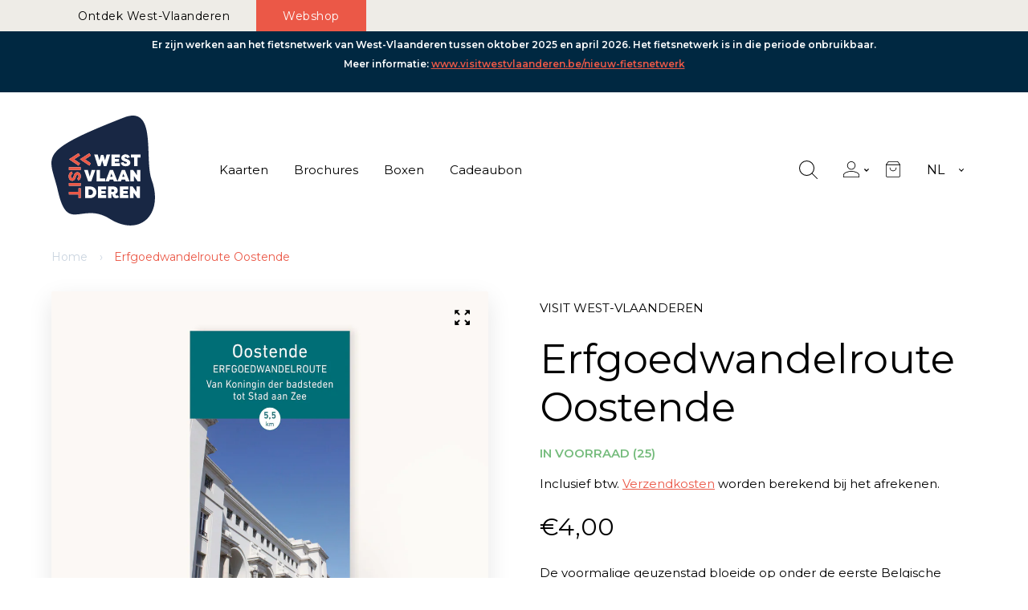

--- FILE ---
content_type: text/html; charset=utf-8
request_url: https://shop.visitwestvlaanderen.be/products/erfgoedwandelroute-oostende
body_size: 31120
content:
<!doctype html>
<html class="no-js" lang="nl">
  <head>
        <meta charset="utf-8">

<title>Erfgoedwandelroute Oostende
&ndash; Visit West-Vlaanderen</title>

<meta name="description" content="De voormalige geuzenstad bloeide op onder de eerste Belgische koningen en groeide tijdens de Belle Epoque uit tot een van Europa&#39;s meest kosmopolitische en mondaine kuuroorden. Na de Tweede Wereldoorlog bevestigde Oostende haar vooruitstrevende en bruisende imago door bij de heropbouw resoluut te kiezen voor moderne ar">

<meta name="viewport" content="width=device-width, initial-scale=1"><!-- Made by Dynamate -->
<!-- Dynamate is @ https://www.dynamate.be/ -->
<!-- Dynamate contact: support.web@dynamate.be -->

<meta property="og:site_name" content="Visit West-Vlaanderen">
<meta property="og:url" content="https://shop.visitwestvlaanderen.be/products/erfgoedwandelroute-oostende">
<meta property="og:title" content="Erfgoedwandelroute Oostende">
<meta property="og:type" content="product">
<meta property="og:description" content="De voormalige geuzenstad bloeide op onder de eerste Belgische koningen en groeide tijdens de Belle Epoque uit tot een van Europa&#39;s meest kosmopolitische en mondaine kuuroorden. Na de Tweede Wereldoorlog bevestigde Oostende haar vooruitstrevende en bruisende imago door bij de heropbouw resoluut te kiezen voor moderne ar"><meta property="og:price:amount" content="4,00">
  <meta property="og:price:currency" content="EUR">
  <meta property="product:brand" content="Visit West-Vlaanderen"><meta property="og:image" content="http://shop.visitwestvlaanderen.be/cdn/shop/files/Erfgoedwandelroute_Oostende.png?crop=center&height=1200&v=1722953591&width=1200">
<meta property="og:image:secure_url" content="https://shop.visitwestvlaanderen.be/cdn/shop/files/Erfgoedwandelroute_Oostende.png?crop=center&height=1200&v=1722953591&width=1200">
<meta name="twitter:card" content="summary_large_image">
<meta name="twitter:title" content="Erfgoedwandelroute Oostende">
<meta name="twitter:description" content="De voormalige geuzenstad bloeide op onder de eerste Belgische koningen en groeide tijdens de Belle Epoque uit tot een van Europa&#39;s meest kosmopolitische en mondaine kuuroorden. Na de Tweede Wereldoorlog bevestigde Oostende haar vooruitstrevende en bruisende imago door bij de heropbouw resoluut te kiezen voor moderne ar">

<link rel="canonical" href="https://shop.visitwestvlaanderen.be/products/erfgoedwandelroute-oostende">

<meta name="theme-color" content="#182744">
<link rel="icon" href="//shop.visitwestvlaanderen.be/cdn/shop/t/5/assets/favicon.ico?v=132587827605388680931711014852" sizes="any">
<link rel="icon" href="//shop.visitwestvlaanderen.be/cdn/shop/t/5/assets/favicon.svg?v=18742612629733877021750681516" type="image/svg+xml">
<link rel="apple-touch-icon" href="//shop.visitwestvlaanderen.be/cdn/shop/t/5/assets/apple-touch-icon-180x180.png?v=84414648170903037491711014850">
<link rel="manifest" href="//shop.visitwestvlaanderen.be/cdn/shop/t/5/assets/manifest.webmanifest?v=111619895306597080791750681529">

<link rel="preconnect" href="https://fonts.googleapis.com">
<link rel="preconnect" href="https://fonts.gstatic.com" crossorigin>
<link href="https://fonts.googleapis.com/css2?family=Montserrat:wght@400;600&display=swap" rel="stylesheet">

<link rel="dns-prefetch" href="//cdn.shopify.com">
<link rel="dns-prefetch" href="//google-analytics.com">
<link rel="dns-prefetch" href="//www.google-analytics.com">
<link rel="dns-prefetch" href="//www.google.com">
<link rel="dns-prefetch" href="//www.googletagmanager.com">

<style>
  .modal { visibility: hidden; }
  .skip-link { left: -999px; position: absolute; top: auto; overflow: hidden; z-index: -999; white-space: nowrap; }
</style><link href="//shop.visitwestvlaanderen.be/cdn/shop/t/5/assets/style.css?v=57710342749824250501750681564" rel="stylesheet" type="text/css" media="all" />

    <script>window.performance && window.performance.mark && window.performance.mark('shopify.content_for_header.start');</script><meta name="google-site-verification" content="MSBZOdsv9_YIHEBF6mBkYFUeks2T9mS-yT4_P3vxkaM">
<meta id="shopify-digital-wallet" name="shopify-digital-wallet" content="/67238789385/digital_wallets/dialog">
<meta name="shopify-checkout-api-token" content="a7435d6a5abcd07d4abb2a8ed0fba8d6">
<link rel="alternate" hreflang="x-default" href="https://shop.visitwestvlaanderen.be/products/erfgoedwandelroute-oostende">
<link rel="alternate" hreflang="nl" href="https://shop.visitwestvlaanderen.be/products/erfgoedwandelroute-oostende">
<link rel="alternate" hreflang="fr" href="https://shop.visitwestvlaanderen.be/fr/products/erfgoedwandelroute-oostende">
<link rel="alternate" hreflang="de" href="https://shop.visitwestvlaanderen.be/de/products/erfgoedwandelroute-oostende">
<link rel="alternate" hreflang="en" href="https://shop.visitwestvlaanderen.be/en/products/erfgoedwandelroute-oostende">
<link rel="alternate" type="application/json+oembed" href="https://shop.visitwestvlaanderen.be/products/erfgoedwandelroute-oostende.oembed">
<script async="async" src="/checkouts/internal/preloads.js?locale=nl-BE"></script>
<script id="apple-pay-shop-capabilities" type="application/json">{"shopId":67238789385,"countryCode":"BE","currencyCode":"EUR","merchantCapabilities":["supports3DS"],"merchantId":"gid:\/\/shopify\/Shop\/67238789385","merchantName":"Visit West-Vlaanderen","requiredBillingContactFields":["postalAddress","email"],"requiredShippingContactFields":["postalAddress","email"],"shippingType":"shipping","supportedNetworks":["visa","maestro","masterCard"],"total":{"type":"pending","label":"Visit West-Vlaanderen","amount":"1.00"},"shopifyPaymentsEnabled":true,"supportsSubscriptions":true}</script>
<script id="shopify-features" type="application/json">{"accessToken":"a7435d6a5abcd07d4abb2a8ed0fba8d6","betas":["rich-media-storefront-analytics"],"domain":"shop.visitwestvlaanderen.be","predictiveSearch":true,"shopId":67238789385,"locale":"nl"}</script>
<script>var Shopify = Shopify || {};
Shopify.shop = "westtoer-5164.myshopify.com";
Shopify.locale = "nl";
Shopify.currency = {"active":"EUR","rate":"1.0"};
Shopify.country = "BE";
Shopify.theme = {"name":"Westtoer_ByEsign_Master","id":145932386569,"schema_name":null,"schema_version":null,"theme_store_id":null,"role":"main"};
Shopify.theme.handle = "null";
Shopify.theme.style = {"id":null,"handle":null};
Shopify.cdnHost = "shop.visitwestvlaanderen.be/cdn";
Shopify.routes = Shopify.routes || {};
Shopify.routes.root = "/";</script>
<script type="module">!function(o){(o.Shopify=o.Shopify||{}).modules=!0}(window);</script>
<script>!function(o){function n(){var o=[];function n(){o.push(Array.prototype.slice.apply(arguments))}return n.q=o,n}var t=o.Shopify=o.Shopify||{};t.loadFeatures=n(),t.autoloadFeatures=n()}(window);</script>
<script id="shop-js-analytics" type="application/json">{"pageType":"product"}</script>
<script defer="defer" async type="module" src="//shop.visitwestvlaanderen.be/cdn/shopifycloud/shop-js/modules/v2/client.init-shop-cart-sync_CwGft62q.nl.esm.js"></script>
<script defer="defer" async type="module" src="//shop.visitwestvlaanderen.be/cdn/shopifycloud/shop-js/modules/v2/chunk.common_BAeYDmFP.esm.js"></script>
<script defer="defer" async type="module" src="//shop.visitwestvlaanderen.be/cdn/shopifycloud/shop-js/modules/v2/chunk.modal_B9qqLDBC.esm.js"></script>
<script type="module">
  await import("//shop.visitwestvlaanderen.be/cdn/shopifycloud/shop-js/modules/v2/client.init-shop-cart-sync_CwGft62q.nl.esm.js");
await import("//shop.visitwestvlaanderen.be/cdn/shopifycloud/shop-js/modules/v2/chunk.common_BAeYDmFP.esm.js");
await import("//shop.visitwestvlaanderen.be/cdn/shopifycloud/shop-js/modules/v2/chunk.modal_B9qqLDBC.esm.js");

  window.Shopify.SignInWithShop?.initShopCartSync?.({"fedCMEnabled":true,"windoidEnabled":true});

</script>
<script>(function() {
  var isLoaded = false;
  function asyncLoad() {
    if (isLoaded) return;
    isLoaded = true;
    var urls = ["https:\/\/chimpstatic.com\/mcjs-connected\/js\/users\/3e17df4197d7ca7dec93f41f0\/b80d43e8206faf0ea6e29f5d6.js?shop=westtoer-5164.myshopify.com"];
    for (var i = 0; i < urls.length; i++) {
      var s = document.createElement('script');
      s.type = 'text/javascript';
      s.async = true;
      s.src = urls[i];
      var x = document.getElementsByTagName('script')[0];
      x.parentNode.insertBefore(s, x);
    }
  };
  if(window.attachEvent) {
    window.attachEvent('onload', asyncLoad);
  } else {
    window.addEventListener('load', asyncLoad, false);
  }
})();</script>
<script id="__st">var __st={"a":67238789385,"offset":3600,"reqid":"8489ea34-c885-4091-9deb-628644bd1c9f-1769484526","pageurl":"shop.visitwestvlaanderen.be\/products\/erfgoedwandelroute-oostende","u":"85d331c59bb0","p":"product","rtyp":"product","rid":8507343044873};</script>
<script>window.ShopifyPaypalV4VisibilityTracking = true;</script>
<script id="captcha-bootstrap">!function(){'use strict';const t='contact',e='account',n='new_comment',o=[[t,t],['blogs',n],['comments',n],[t,'customer']],c=[[e,'customer_login'],[e,'guest_login'],[e,'recover_customer_password'],[e,'create_customer']],r=t=>t.map((([t,e])=>`form[action*='/${t}']:not([data-nocaptcha='true']) input[name='form_type'][value='${e}']`)).join(','),a=t=>()=>t?[...document.querySelectorAll(t)].map((t=>t.form)):[];function s(){const t=[...o],e=r(t);return a(e)}const i='password',u='form_key',d=['recaptcha-v3-token','g-recaptcha-response','h-captcha-response',i],f=()=>{try{return window.sessionStorage}catch{return}},m='__shopify_v',_=t=>t.elements[u];function p(t,e,n=!1){try{const o=window.sessionStorage,c=JSON.parse(o.getItem(e)),{data:r}=function(t){const{data:e,action:n}=t;return t[m]||n?{data:e,action:n}:{data:t,action:n}}(c);for(const[e,n]of Object.entries(r))t.elements[e]&&(t.elements[e].value=n);n&&o.removeItem(e)}catch(o){console.error('form repopulation failed',{error:o})}}const l='form_type',E='cptcha';function T(t){t.dataset[E]=!0}const w=window,h=w.document,L='Shopify',v='ce_forms',y='captcha';let A=!1;((t,e)=>{const n=(g='f06e6c50-85a8-45c8-87d0-21a2b65856fe',I='https://cdn.shopify.com/shopifycloud/storefront-forms-hcaptcha/ce_storefront_forms_captcha_hcaptcha.v1.5.2.iife.js',D={infoText:'Beschermd door hCaptcha',privacyText:'Privacy',termsText:'Voorwaarden'},(t,e,n)=>{const o=w[L][v],c=o.bindForm;if(c)return c(t,g,e,D).then(n);var r;o.q.push([[t,g,e,D],n]),r=I,A||(h.body.append(Object.assign(h.createElement('script'),{id:'captcha-provider',async:!0,src:r})),A=!0)});var g,I,D;w[L]=w[L]||{},w[L][v]=w[L][v]||{},w[L][v].q=[],w[L][y]=w[L][y]||{},w[L][y].protect=function(t,e){n(t,void 0,e),T(t)},Object.freeze(w[L][y]),function(t,e,n,w,h,L){const[v,y,A,g]=function(t,e,n){const i=e?o:[],u=t?c:[],d=[...i,...u],f=r(d),m=r(i),_=r(d.filter((([t,e])=>n.includes(e))));return[a(f),a(m),a(_),s()]}(w,h,L),I=t=>{const e=t.target;return e instanceof HTMLFormElement?e:e&&e.form},D=t=>v().includes(t);t.addEventListener('submit',(t=>{const e=I(t);if(!e)return;const n=D(e)&&!e.dataset.hcaptchaBound&&!e.dataset.recaptchaBound,o=_(e),c=g().includes(e)&&(!o||!o.value);(n||c)&&t.preventDefault(),c&&!n&&(function(t){try{if(!f())return;!function(t){const e=f();if(!e)return;const n=_(t);if(!n)return;const o=n.value;o&&e.removeItem(o)}(t);const e=Array.from(Array(32),(()=>Math.random().toString(36)[2])).join('');!function(t,e){_(t)||t.append(Object.assign(document.createElement('input'),{type:'hidden',name:u})),t.elements[u].value=e}(t,e),function(t,e){const n=f();if(!n)return;const o=[...t.querySelectorAll(`input[type='${i}']`)].map((({name:t})=>t)),c=[...d,...o],r={};for(const[a,s]of new FormData(t).entries())c.includes(a)||(r[a]=s);n.setItem(e,JSON.stringify({[m]:1,action:t.action,data:r}))}(t,e)}catch(e){console.error('failed to persist form',e)}}(e),e.submit())}));const S=(t,e)=>{t&&!t.dataset[E]&&(n(t,e.some((e=>e===t))),T(t))};for(const o of['focusin','change'])t.addEventListener(o,(t=>{const e=I(t);D(e)&&S(e,y())}));const B=e.get('form_key'),M=e.get(l),P=B&&M;t.addEventListener('DOMContentLoaded',(()=>{const t=y();if(P)for(const e of t)e.elements[l].value===M&&p(e,B);[...new Set([...A(),...v().filter((t=>'true'===t.dataset.shopifyCaptcha))])].forEach((e=>S(e,t)))}))}(h,new URLSearchParams(w.location.search),n,t,e,['guest_login'])})(!0,!0)}();</script>
<script integrity="sha256-4kQ18oKyAcykRKYeNunJcIwy7WH5gtpwJnB7kiuLZ1E=" data-source-attribution="shopify.loadfeatures" defer="defer" src="//shop.visitwestvlaanderen.be/cdn/shopifycloud/storefront/assets/storefront/load_feature-a0a9edcb.js" crossorigin="anonymous"></script>
<script data-source-attribution="shopify.dynamic_checkout.dynamic.init">var Shopify=Shopify||{};Shopify.PaymentButton=Shopify.PaymentButton||{isStorefrontPortableWallets:!0,init:function(){window.Shopify.PaymentButton.init=function(){};var t=document.createElement("script");t.src="https://shop.visitwestvlaanderen.be/cdn/shopifycloud/portable-wallets/latest/portable-wallets.nl.js",t.type="module",document.head.appendChild(t)}};
</script>
<script data-source-attribution="shopify.dynamic_checkout.buyer_consent">
  function portableWalletsHideBuyerConsent(e){var t=document.getElementById("shopify-buyer-consent"),n=document.getElementById("shopify-subscription-policy-button");t&&n&&(t.classList.add("hidden"),t.setAttribute("aria-hidden","true"),n.removeEventListener("click",e))}function portableWalletsShowBuyerConsent(e){var t=document.getElementById("shopify-buyer-consent"),n=document.getElementById("shopify-subscription-policy-button");t&&n&&(t.classList.remove("hidden"),t.removeAttribute("aria-hidden"),n.addEventListener("click",e))}window.Shopify?.PaymentButton&&(window.Shopify.PaymentButton.hideBuyerConsent=portableWalletsHideBuyerConsent,window.Shopify.PaymentButton.showBuyerConsent=portableWalletsShowBuyerConsent);
</script>
<script data-source-attribution="shopify.dynamic_checkout.cart.bootstrap">document.addEventListener("DOMContentLoaded",(function(){function t(){return document.querySelector("shopify-accelerated-checkout-cart, shopify-accelerated-checkout")}if(t())Shopify.PaymentButton.init();else{new MutationObserver((function(e,n){t()&&(Shopify.PaymentButton.init(),n.disconnect())})).observe(document.body,{childList:!0,subtree:!0})}}));
</script>
<script id='scb4127' type='text/javascript' async='' src='https://shop.visitwestvlaanderen.be/cdn/shopifycloud/privacy-banner/storefront-banner.js'></script><link id="shopify-accelerated-checkout-styles" rel="stylesheet" media="screen" href="https://shop.visitwestvlaanderen.be/cdn/shopifycloud/portable-wallets/latest/accelerated-checkout-backwards-compat.css" crossorigin="anonymous">
<style id="shopify-accelerated-checkout-cart">
        #shopify-buyer-consent {
  margin-top: 1em;
  display: inline-block;
  width: 100%;
}

#shopify-buyer-consent.hidden {
  display: none;
}

#shopify-subscription-policy-button {
  background: none;
  border: none;
  padding: 0;
  text-decoration: underline;
  font-size: inherit;
  cursor: pointer;
}

#shopify-subscription-policy-button::before {
  box-shadow: none;
}

      </style>

<script>window.performance && window.performance.mark && window.performance.mark('shopify.content_for_header.end');</script>
  <!-- BEGIN app block: shopify://apps/yotpo-product-reviews/blocks/settings/eb7dfd7d-db44-4334-bc49-c893b51b36cf -->


  <script type="text/javascript" src="https://cdn-widgetsrepository.yotpo.com/v1/loader/W3X1I1dL3MMtk6mxP5YLxnUMy1RMb7IrAmxb8zcE?languageCode=nl" async></script>



  
<!-- END app block --><!-- BEGIN app block: shopify://apps/xo-insert-code/blocks/insert-code-header/72017b12-3679-442e-b23c-5c62460717f5 --><!-- XO-InsertCode Header -->


<!-- End: XO-InsertCode Header -->


<!-- END app block --><link href="https://monorail-edge.shopifysvc.com" rel="dns-prefetch">
<script>(function(){if ("sendBeacon" in navigator && "performance" in window) {try {var session_token_from_headers = performance.getEntriesByType('navigation')[0].serverTiming.find(x => x.name == '_s').description;} catch {var session_token_from_headers = undefined;}var session_cookie_matches = document.cookie.match(/_shopify_s=([^;]*)/);var session_token_from_cookie = session_cookie_matches && session_cookie_matches.length === 2 ? session_cookie_matches[1] : "";var session_token = session_token_from_headers || session_token_from_cookie || "";function handle_abandonment_event(e) {var entries = performance.getEntries().filter(function(entry) {return /monorail-edge.shopifysvc.com/.test(entry.name);});if (!window.abandonment_tracked && entries.length === 0) {window.abandonment_tracked = true;var currentMs = Date.now();var navigation_start = performance.timing.navigationStart;var payload = {shop_id: 67238789385,url: window.location.href,navigation_start,duration: currentMs - navigation_start,session_token,page_type: "product"};window.navigator.sendBeacon("https://monorail-edge.shopifysvc.com/v1/produce", JSON.stringify({schema_id: "online_store_buyer_site_abandonment/1.1",payload: payload,metadata: {event_created_at_ms: currentMs,event_sent_at_ms: currentMs}}));}}window.addEventListener('pagehide', handle_abandonment_event);}}());</script>
<script id="web-pixels-manager-setup">(function e(e,d,r,n,o){if(void 0===o&&(o={}),!Boolean(null===(a=null===(i=window.Shopify)||void 0===i?void 0:i.analytics)||void 0===a?void 0:a.replayQueue)){var i,a;window.Shopify=window.Shopify||{};var t=window.Shopify;t.analytics=t.analytics||{};var s=t.analytics;s.replayQueue=[],s.publish=function(e,d,r){return s.replayQueue.push([e,d,r]),!0};try{self.performance.mark("wpm:start")}catch(e){}var l=function(){var e={modern:/Edge?\/(1{2}[4-9]|1[2-9]\d|[2-9]\d{2}|\d{4,})\.\d+(\.\d+|)|Firefox\/(1{2}[4-9]|1[2-9]\d|[2-9]\d{2}|\d{4,})\.\d+(\.\d+|)|Chrom(ium|e)\/(9{2}|\d{3,})\.\d+(\.\d+|)|(Maci|X1{2}).+ Version\/(15\.\d+|(1[6-9]|[2-9]\d|\d{3,})\.\d+)([,.]\d+|)( \(\w+\)|)( Mobile\/\w+|) Safari\/|Chrome.+OPR\/(9{2}|\d{3,})\.\d+\.\d+|(CPU[ +]OS|iPhone[ +]OS|CPU[ +]iPhone|CPU IPhone OS|CPU iPad OS)[ +]+(15[._]\d+|(1[6-9]|[2-9]\d|\d{3,})[._]\d+)([._]\d+|)|Android:?[ /-](13[3-9]|1[4-9]\d|[2-9]\d{2}|\d{4,})(\.\d+|)(\.\d+|)|Android.+Firefox\/(13[5-9]|1[4-9]\d|[2-9]\d{2}|\d{4,})\.\d+(\.\d+|)|Android.+Chrom(ium|e)\/(13[3-9]|1[4-9]\d|[2-9]\d{2}|\d{4,})\.\d+(\.\d+|)|SamsungBrowser\/([2-9]\d|\d{3,})\.\d+/,legacy:/Edge?\/(1[6-9]|[2-9]\d|\d{3,})\.\d+(\.\d+|)|Firefox\/(5[4-9]|[6-9]\d|\d{3,})\.\d+(\.\d+|)|Chrom(ium|e)\/(5[1-9]|[6-9]\d|\d{3,})\.\d+(\.\d+|)([\d.]+$|.*Safari\/(?![\d.]+ Edge\/[\d.]+$))|(Maci|X1{2}).+ Version\/(10\.\d+|(1[1-9]|[2-9]\d|\d{3,})\.\d+)([,.]\d+|)( \(\w+\)|)( Mobile\/\w+|) Safari\/|Chrome.+OPR\/(3[89]|[4-9]\d|\d{3,})\.\d+\.\d+|(CPU[ +]OS|iPhone[ +]OS|CPU[ +]iPhone|CPU IPhone OS|CPU iPad OS)[ +]+(10[._]\d+|(1[1-9]|[2-9]\d|\d{3,})[._]\d+)([._]\d+|)|Android:?[ /-](13[3-9]|1[4-9]\d|[2-9]\d{2}|\d{4,})(\.\d+|)(\.\d+|)|Mobile Safari.+OPR\/([89]\d|\d{3,})\.\d+\.\d+|Android.+Firefox\/(13[5-9]|1[4-9]\d|[2-9]\d{2}|\d{4,})\.\d+(\.\d+|)|Android.+Chrom(ium|e)\/(13[3-9]|1[4-9]\d|[2-9]\d{2}|\d{4,})\.\d+(\.\d+|)|Android.+(UC? ?Browser|UCWEB|U3)[ /]?(15\.([5-9]|\d{2,})|(1[6-9]|[2-9]\d|\d{3,})\.\d+)\.\d+|SamsungBrowser\/(5\.\d+|([6-9]|\d{2,})\.\d+)|Android.+MQ{2}Browser\/(14(\.(9|\d{2,})|)|(1[5-9]|[2-9]\d|\d{3,})(\.\d+|))(\.\d+|)|K[Aa][Ii]OS\/(3\.\d+|([4-9]|\d{2,})\.\d+)(\.\d+|)/},d=e.modern,r=e.legacy,n=navigator.userAgent;return n.match(d)?"modern":n.match(r)?"legacy":"unknown"}(),u="modern"===l?"modern":"legacy",c=(null!=n?n:{modern:"",legacy:""})[u],f=function(e){return[e.baseUrl,"/wpm","/b",e.hashVersion,"modern"===e.buildTarget?"m":"l",".js"].join("")}({baseUrl:d,hashVersion:r,buildTarget:u}),m=function(e){var d=e.version,r=e.bundleTarget,n=e.surface,o=e.pageUrl,i=e.monorailEndpoint;return{emit:function(e){var a=e.status,t=e.errorMsg,s=(new Date).getTime(),l=JSON.stringify({metadata:{event_sent_at_ms:s},events:[{schema_id:"web_pixels_manager_load/3.1",payload:{version:d,bundle_target:r,page_url:o,status:a,surface:n,error_msg:t},metadata:{event_created_at_ms:s}}]});if(!i)return console&&console.warn&&console.warn("[Web Pixels Manager] No Monorail endpoint provided, skipping logging."),!1;try{return self.navigator.sendBeacon.bind(self.navigator)(i,l)}catch(e){}var u=new XMLHttpRequest;try{return u.open("POST",i,!0),u.setRequestHeader("Content-Type","text/plain"),u.send(l),!0}catch(e){return console&&console.warn&&console.warn("[Web Pixels Manager] Got an unhandled error while logging to Monorail."),!1}}}}({version:r,bundleTarget:l,surface:e.surface,pageUrl:self.location.href,monorailEndpoint:e.monorailEndpoint});try{o.browserTarget=l,function(e){var d=e.src,r=e.async,n=void 0===r||r,o=e.onload,i=e.onerror,a=e.sri,t=e.scriptDataAttributes,s=void 0===t?{}:t,l=document.createElement("script"),u=document.querySelector("head"),c=document.querySelector("body");if(l.async=n,l.src=d,a&&(l.integrity=a,l.crossOrigin="anonymous"),s)for(var f in s)if(Object.prototype.hasOwnProperty.call(s,f))try{l.dataset[f]=s[f]}catch(e){}if(o&&l.addEventListener("load",o),i&&l.addEventListener("error",i),u)u.appendChild(l);else{if(!c)throw new Error("Did not find a head or body element to append the script");c.appendChild(l)}}({src:f,async:!0,onload:function(){if(!function(){var e,d;return Boolean(null===(d=null===(e=window.Shopify)||void 0===e?void 0:e.analytics)||void 0===d?void 0:d.initialized)}()){var d=window.webPixelsManager.init(e)||void 0;if(d){var r=window.Shopify.analytics;r.replayQueue.forEach((function(e){var r=e[0],n=e[1],o=e[2];d.publishCustomEvent(r,n,o)})),r.replayQueue=[],r.publish=d.publishCustomEvent,r.visitor=d.visitor,r.initialized=!0}}},onerror:function(){return m.emit({status:"failed",errorMsg:"".concat(f," has failed to load")})},sri:function(e){var d=/^sha384-[A-Za-z0-9+/=]+$/;return"string"==typeof e&&d.test(e)}(c)?c:"",scriptDataAttributes:o}),m.emit({status:"loading"})}catch(e){m.emit({status:"failed",errorMsg:(null==e?void 0:e.message)||"Unknown error"})}}})({shopId: 67238789385,storefrontBaseUrl: "https://shop.visitwestvlaanderen.be",extensionsBaseUrl: "https://extensions.shopifycdn.com/cdn/shopifycloud/web-pixels-manager",monorailEndpoint: "https://monorail-edge.shopifysvc.com/unstable/produce_batch",surface: "storefront-renderer",enabledBetaFlags: ["2dca8a86"],webPixelsConfigList: [{"id":"1075609865","configuration":"{\"config\":\"{\\\"google_tag_ids\\\":[\\\"G-PR9WGBDN7F\\\",\\\"AW-618104780\\\",\\\"GT-NF7QNV5\\\"],\\\"target_country\\\":\\\"BE\\\",\\\"gtag_events\\\":[{\\\"type\\\":\\\"begin_checkout\\\",\\\"action_label\\\":[\\\"G-PR9WGBDN7F\\\",\\\"AW-618104780\\\/sA4pCNnJrYwaEMyP3qYC\\\"]},{\\\"type\\\":\\\"search\\\",\\\"action_label\\\":[\\\"G-PR9WGBDN7F\\\",\\\"AW-618104780\\\/orrFCNPJrYwaEMyP3qYC\\\"]},{\\\"type\\\":\\\"view_item\\\",\\\"action_label\\\":[\\\"G-PR9WGBDN7F\\\",\\\"AW-618104780\\\/cY3ZCNDJrYwaEMyP3qYC\\\",\\\"MC-CGY952L8HD\\\"]},{\\\"type\\\":\\\"purchase\\\",\\\"action_label\\\":[\\\"G-PR9WGBDN7F\\\",\\\"AW-618104780\\\/4hKJCMrJrYwaEMyP3qYC\\\",\\\"MC-CGY952L8HD\\\"]},{\\\"type\\\":\\\"page_view\\\",\\\"action_label\\\":[\\\"G-PR9WGBDN7F\\\",\\\"AW-618104780\\\/M8FuCM3JrYwaEMyP3qYC\\\",\\\"MC-CGY952L8HD\\\"]},{\\\"type\\\":\\\"add_payment_info\\\",\\\"action_label\\\":[\\\"G-PR9WGBDN7F\\\",\\\"AW-618104780\\\/TKeUCNzJrYwaEMyP3qYC\\\"]},{\\\"type\\\":\\\"add_to_cart\\\",\\\"action_label\\\":[\\\"G-PR9WGBDN7F\\\",\\\"AW-618104780\\\/8nHNCNbJrYwaEMyP3qYC\\\"]}],\\\"enable_monitoring_mode\\\":false}\"}","eventPayloadVersion":"v1","runtimeContext":"OPEN","scriptVersion":"b2a88bafab3e21179ed38636efcd8a93","type":"APP","apiClientId":1780363,"privacyPurposes":[],"dataSharingAdjustments":{"protectedCustomerApprovalScopes":["read_customer_address","read_customer_email","read_customer_name","read_customer_personal_data","read_customer_phone"]}},{"id":"438173961","configuration":"{\"pixel_id\":\"419504235497438\",\"pixel_type\":\"facebook_pixel\",\"metaapp_system_user_token\":\"-\"}","eventPayloadVersion":"v1","runtimeContext":"OPEN","scriptVersion":"ca16bc87fe92b6042fbaa3acc2fbdaa6","type":"APP","apiClientId":2329312,"privacyPurposes":["ANALYTICS","MARKETING","SALE_OF_DATA"],"dataSharingAdjustments":{"protectedCustomerApprovalScopes":["read_customer_address","read_customer_email","read_customer_name","read_customer_personal_data","read_customer_phone"]}},{"id":"shopify-app-pixel","configuration":"{}","eventPayloadVersion":"v1","runtimeContext":"STRICT","scriptVersion":"0450","apiClientId":"shopify-pixel","type":"APP","privacyPurposes":["ANALYTICS","MARKETING"]},{"id":"shopify-custom-pixel","eventPayloadVersion":"v1","runtimeContext":"LAX","scriptVersion":"0450","apiClientId":"shopify-pixel","type":"CUSTOM","privacyPurposes":["ANALYTICS","MARKETING"]}],isMerchantRequest: false,initData: {"shop":{"name":"Visit West-Vlaanderen","paymentSettings":{"currencyCode":"EUR"},"myshopifyDomain":"westtoer-5164.myshopify.com","countryCode":"BE","storefrontUrl":"https:\/\/shop.visitwestvlaanderen.be"},"customer":null,"cart":null,"checkout":null,"productVariants":[{"price":{"amount":4.0,"currencyCode":"EUR"},"product":{"title":"Erfgoedwandelroute Oostende","vendor":"Visit West-Vlaanderen","id":"8507343044873","untranslatedTitle":"Erfgoedwandelroute Oostende","url":"\/products\/erfgoedwandelroute-oostende","type":"Wandelen"},"id":"45227589992713","image":{"src":"\/\/shop.visitwestvlaanderen.be\/cdn\/shop\/files\/Erfgoedwandelroute_Oostende.png?v=1722953591"},"sku":"A000276","title":"NL","untranslatedTitle":"NL"}],"purchasingCompany":null},},"https://shop.visitwestvlaanderen.be/cdn","fcfee988w5aeb613cpc8e4bc33m6693e112",{"modern":"","legacy":""},{"shopId":"67238789385","storefrontBaseUrl":"https:\/\/shop.visitwestvlaanderen.be","extensionBaseUrl":"https:\/\/extensions.shopifycdn.com\/cdn\/shopifycloud\/web-pixels-manager","surface":"storefront-renderer","enabledBetaFlags":"[\"2dca8a86\"]","isMerchantRequest":"false","hashVersion":"fcfee988w5aeb613cpc8e4bc33m6693e112","publish":"custom","events":"[[\"page_viewed\",{}],[\"product_viewed\",{\"productVariant\":{\"price\":{\"amount\":4.0,\"currencyCode\":\"EUR\"},\"product\":{\"title\":\"Erfgoedwandelroute Oostende\",\"vendor\":\"Visit West-Vlaanderen\",\"id\":\"8507343044873\",\"untranslatedTitle\":\"Erfgoedwandelroute Oostende\",\"url\":\"\/products\/erfgoedwandelroute-oostende\",\"type\":\"Wandelen\"},\"id\":\"45227589992713\",\"image\":{\"src\":\"\/\/shop.visitwestvlaanderen.be\/cdn\/shop\/files\/Erfgoedwandelroute_Oostende.png?v=1722953591\"},\"sku\":\"A000276\",\"title\":\"NL\",\"untranslatedTitle\":\"NL\"}}]]"});</script><script>
  window.ShopifyAnalytics = window.ShopifyAnalytics || {};
  window.ShopifyAnalytics.meta = window.ShopifyAnalytics.meta || {};
  window.ShopifyAnalytics.meta.currency = 'EUR';
  var meta = {"product":{"id":8507343044873,"gid":"gid:\/\/shopify\/Product\/8507343044873","vendor":"Visit West-Vlaanderen","type":"Wandelen","handle":"erfgoedwandelroute-oostende","variants":[{"id":45227589992713,"price":400,"name":"Erfgoedwandelroute Oostende - NL","public_title":"NL","sku":"A000276"}],"remote":false},"page":{"pageType":"product","resourceType":"product","resourceId":8507343044873,"requestId":"8489ea34-c885-4091-9deb-628644bd1c9f-1769484526"}};
  for (var attr in meta) {
    window.ShopifyAnalytics.meta[attr] = meta[attr];
  }
</script>
<script class="analytics">
  (function () {
    var customDocumentWrite = function(content) {
      var jquery = null;

      if (window.jQuery) {
        jquery = window.jQuery;
      } else if (window.Checkout && window.Checkout.$) {
        jquery = window.Checkout.$;
      }

      if (jquery) {
        jquery('body').append(content);
      }
    };

    var hasLoggedConversion = function(token) {
      if (token) {
        return document.cookie.indexOf('loggedConversion=' + token) !== -1;
      }
      return false;
    }

    var setCookieIfConversion = function(token) {
      if (token) {
        var twoMonthsFromNow = new Date(Date.now());
        twoMonthsFromNow.setMonth(twoMonthsFromNow.getMonth() + 2);

        document.cookie = 'loggedConversion=' + token + '; expires=' + twoMonthsFromNow;
      }
    }

    var trekkie = window.ShopifyAnalytics.lib = window.trekkie = window.trekkie || [];
    if (trekkie.integrations) {
      return;
    }
    trekkie.methods = [
      'identify',
      'page',
      'ready',
      'track',
      'trackForm',
      'trackLink'
    ];
    trekkie.factory = function(method) {
      return function() {
        var args = Array.prototype.slice.call(arguments);
        args.unshift(method);
        trekkie.push(args);
        return trekkie;
      };
    };
    for (var i = 0; i < trekkie.methods.length; i++) {
      var key = trekkie.methods[i];
      trekkie[key] = trekkie.factory(key);
    }
    trekkie.load = function(config) {
      trekkie.config = config || {};
      trekkie.config.initialDocumentCookie = document.cookie;
      var first = document.getElementsByTagName('script')[0];
      var script = document.createElement('script');
      script.type = 'text/javascript';
      script.onerror = function(e) {
        var scriptFallback = document.createElement('script');
        scriptFallback.type = 'text/javascript';
        scriptFallback.onerror = function(error) {
                var Monorail = {
      produce: function produce(monorailDomain, schemaId, payload) {
        var currentMs = new Date().getTime();
        var event = {
          schema_id: schemaId,
          payload: payload,
          metadata: {
            event_created_at_ms: currentMs,
            event_sent_at_ms: currentMs
          }
        };
        return Monorail.sendRequest("https://" + monorailDomain + "/v1/produce", JSON.stringify(event));
      },
      sendRequest: function sendRequest(endpointUrl, payload) {
        // Try the sendBeacon API
        if (window && window.navigator && typeof window.navigator.sendBeacon === 'function' && typeof window.Blob === 'function' && !Monorail.isIos12()) {
          var blobData = new window.Blob([payload], {
            type: 'text/plain'
          });

          if (window.navigator.sendBeacon(endpointUrl, blobData)) {
            return true;
          } // sendBeacon was not successful

        } // XHR beacon

        var xhr = new XMLHttpRequest();

        try {
          xhr.open('POST', endpointUrl);
          xhr.setRequestHeader('Content-Type', 'text/plain');
          xhr.send(payload);
        } catch (e) {
          console.log(e);
        }

        return false;
      },
      isIos12: function isIos12() {
        return window.navigator.userAgent.lastIndexOf('iPhone; CPU iPhone OS 12_') !== -1 || window.navigator.userAgent.lastIndexOf('iPad; CPU OS 12_') !== -1;
      }
    };
    Monorail.produce('monorail-edge.shopifysvc.com',
      'trekkie_storefront_load_errors/1.1',
      {shop_id: 67238789385,
      theme_id: 145932386569,
      app_name: "storefront",
      context_url: window.location.href,
      source_url: "//shop.visitwestvlaanderen.be/cdn/s/trekkie.storefront.a804e9514e4efded663580eddd6991fcc12b5451.min.js"});

        };
        scriptFallback.async = true;
        scriptFallback.src = '//shop.visitwestvlaanderen.be/cdn/s/trekkie.storefront.a804e9514e4efded663580eddd6991fcc12b5451.min.js';
        first.parentNode.insertBefore(scriptFallback, first);
      };
      script.async = true;
      script.src = '//shop.visitwestvlaanderen.be/cdn/s/trekkie.storefront.a804e9514e4efded663580eddd6991fcc12b5451.min.js';
      first.parentNode.insertBefore(script, first);
    };
    trekkie.load(
      {"Trekkie":{"appName":"storefront","development":false,"defaultAttributes":{"shopId":67238789385,"isMerchantRequest":null,"themeId":145932386569,"themeCityHash":"12715476513105468676","contentLanguage":"nl","currency":"EUR","eventMetadataId":"594363c4-93c9-4559-a428-f16dc109618b"},"isServerSideCookieWritingEnabled":true,"monorailRegion":"shop_domain","enabledBetaFlags":["65f19447"]},"Session Attribution":{},"S2S":{"facebookCapiEnabled":true,"source":"trekkie-storefront-renderer","apiClientId":580111}}
    );

    var loaded = false;
    trekkie.ready(function() {
      if (loaded) return;
      loaded = true;

      window.ShopifyAnalytics.lib = window.trekkie;

      var originalDocumentWrite = document.write;
      document.write = customDocumentWrite;
      try { window.ShopifyAnalytics.merchantGoogleAnalytics.call(this); } catch(error) {};
      document.write = originalDocumentWrite;

      window.ShopifyAnalytics.lib.page(null,{"pageType":"product","resourceType":"product","resourceId":8507343044873,"requestId":"8489ea34-c885-4091-9deb-628644bd1c9f-1769484526","shopifyEmitted":true});

      var match = window.location.pathname.match(/checkouts\/(.+)\/(thank_you|post_purchase)/)
      var token = match? match[1]: undefined;
      if (!hasLoggedConversion(token)) {
        setCookieIfConversion(token);
        window.ShopifyAnalytics.lib.track("Viewed Product",{"currency":"EUR","variantId":45227589992713,"productId":8507343044873,"productGid":"gid:\/\/shopify\/Product\/8507343044873","name":"Erfgoedwandelroute Oostende - NL","price":"4.00","sku":"A000276","brand":"Visit West-Vlaanderen","variant":"NL","category":"Wandelen","nonInteraction":true,"remote":false},undefined,undefined,{"shopifyEmitted":true});
      window.ShopifyAnalytics.lib.track("monorail:\/\/trekkie_storefront_viewed_product\/1.1",{"currency":"EUR","variantId":45227589992713,"productId":8507343044873,"productGid":"gid:\/\/shopify\/Product\/8507343044873","name":"Erfgoedwandelroute Oostende - NL","price":"4.00","sku":"A000276","brand":"Visit West-Vlaanderen","variant":"NL","category":"Wandelen","nonInteraction":true,"remote":false,"referer":"https:\/\/shop.visitwestvlaanderen.be\/products\/erfgoedwandelroute-oostende"});
      }
    });


        var eventsListenerScript = document.createElement('script');
        eventsListenerScript.async = true;
        eventsListenerScript.src = "//shop.visitwestvlaanderen.be/cdn/shopifycloud/storefront/assets/shop_events_listener-3da45d37.js";
        document.getElementsByTagName('head')[0].appendChild(eventsListenerScript);

})();</script>
<script
  defer
  src="https://shop.visitwestvlaanderen.be/cdn/shopifycloud/perf-kit/shopify-perf-kit-3.0.4.min.js"
  data-application="storefront-renderer"
  data-shop-id="67238789385"
  data-render-region="gcp-us-east1"
  data-page-type="product"
  data-theme-instance-id="145932386569"
  data-theme-name=""
  data-theme-version=""
  data-monorail-region="shop_domain"
  data-resource-timing-sampling-rate="10"
  data-shs="true"
  data-shs-beacon="true"
  data-shs-export-with-fetch="true"
  data-shs-logs-sample-rate="1"
  data-shs-beacon-endpoint="https://shop.visitwestvlaanderen.be/api/collect"
></script>
</head><body class="template-product">
    <a href="#main" class="skip-link">Ga naar hoofdinhoud</a>
    <div class="page-wrap">
      <div class="page-wrap__header page-wrap__header--fixed | js-scroll-header">
        <div id="shopify-section-website-bar" class="shopify-section"><div class="announcement-bar announcement-bar--websites">
    <div class="container"><a href="https://www.visitwestvlaanderen.be/nl" class="button  button--secondary "target="_blank">Ontdek West-Vlaanderen</a><a href="" class="button ">Webshop</a></div>
  </div>
</div>
        <div id="shopify-section-announcement-bar" class="shopify-section"><div class="announcement-bar" style="background-color:#002841; color:#ffffff;">
    <div class="container">
        <p><strong>Er zijn werken aan het fietsnetwerk van West-Vlaanderen tussen oktober 2025 en april 2026. Het fietsnetwerk is in die periode onbruikbaar. </strong></p><p><strong>Meer informatie: </strong><a href="https://www.visitwestvlaanderen.be/nieuw-fietsnetwerk" target="_blank" title="https://www.visitwestvlaanderen.be/nieuw-fietsnetwerk"><strong>www.visitwestvlaanderen.be/nieuw-fietsnetwerk</strong></a><br/><br/></p>
      </div>

    

  </div>
</div>
        <div id="shopify-section-header" class="shopify-section"><header class="page-header">
  <div class="container">
    <div class="page-header__content page-header__content--middle-left">
      <div class="nav-triggers">
        <button class="main-nav-trigger | js-modal-trigger js-compensate-for-scrollbar" data-modal-id="navigation" aria-label="Menu openen">
          <svg class="icon icon-menu" aria-hidden="true">
            <use xlink:href="#icon-menu"/>
          </svg>
        </button>
      </div>

      <a href="/" class="page-header__logo" aria-label="Ga naar homepagina">
        <img src="//shop.visitwestvlaanderen.be/cdn/shop/t/5/assets/logo.svg?v=18742612629733877021750681528" alt="Visit West-Vlaanderen" width="129" loading="lazy" aria-hidden="true"/>
      </a>

      <div class="nav-triggers"><a href="/search" class="search-trigger | js-modal-trigger" data-modal-id="search-modal" aria-label="Zoekopdracht openen">
            <svg class="icon icon-search" aria-hidden="true">
              <use xlink:href="#icon-search"/>
            </svg>
          </a><a href="/cart" class="cart-trigger  | js-modal-trigger"  data-modal-id="cart-modal"><svg class="icon icon-cart" aria-hidden="true">
              <use xlink:href="#icon-cart"/>
            </svg>

            <span class="vh">Winkelwagentje
            </span><sup class="js-cart-count">
            
          </sup>
        </a>
      </div>

      <nav class="main-nav main-nav--middle-left">
        <ul class="main-nav__list"><li class="main-nav__list-item">
                <a href="/collections/kaarten" class="main-nav__link">Kaarten
                </a>
              </li><li class="main-nav__list-item">
                <a href="/collections/brochures" class="main-nav__link">Brochures
                </a>
              </li><li class="main-nav__list-item">
                <a href="/collections/boxen" class="main-nav__link">Boxen
                </a>
              </li><li class="main-nav__list-item">
                <a href="https://www.visitwestvlaanderen.be/nl/praktisch/visit-west-vlaanderen-cadeaubon#schenken" class="main-nav__link">Cadeaubon
                </a>
              </li></ul>
      </nav>

      <nav class="aside-nav">
        <ul class="aside-nav__list"><li class="aside-nav__list-item">
              <a href="/search" class="aside-nav__link | js-modal-trigger" data-modal-id="search-modal" aria-label="Zoekopdracht openen">
                <svg class="icon icon-search" aria-hidden="true">
                  <use xlink:href="#icon-search"/>
                </svg>
              </a>
            </li>
            
<li class="aside-nav__list-item aside-nav__list-item--classic-account dropdown | js-dropdown">
                <a href="/account/login" class="aside-nav__link aside-nav__link--account"><svg class="icon icon-account">
                      <use xlink:href="#icon-account"/>
                    </svg>
                    <svg class="icon icon-arrow-down">
                      <use xlink:href="#icon-arrow-down"/>
                    </svg>

                    <span class="vh">Aanmelden
                    </span></a><div class="dropdown__content">
                    <div class="main-nav__login-form">

                      <p class="text-right text--small">
                        <a href="/account/register">Account aanmaken</a>
                      </p>

                      <form method="post" action="/account/login" id="customer_login" accept-charset="UTF-8" data-login-with-shop-sign-in="true"><input type="hidden" name="form_type" value="customer_login" /><input type="hidden" name="utf8" value="✓" />
                        

                        <div class="floating-label-container input-group">
                          <label for="CustomerEmail" class="label">E-mail
                          </label>
                          <input type="email" name="customer[email]" id="CustomerEmailHeader" class="input" placeholder="E-mail" autocorrect="off" autocapitalize="off" autofocus>
                        </div>

                        
                          <div class="floating-label-container input-group">
                            <label for="CustomerPassword" class="label">Wachtwoord
                            </label>
                            <input type="password" value="" name="customer[password]" id="CustomerPasswordHeader" class="input" placeholder="Wachtwoord">
                          </div>
                        

                        <div class="input-group">
                          <input type="submit" class="button button--full" value="Aanmelden">
                        </div>
                      </form>

                      <p class="forgot-password text-center text--small">
                        <a href="#" class="js-modal-trigger" data-modal-id="recover">Uw wachtwoord vergeten?
                        </a>
                      </p>

                    </div>
                  </div></li>

            
          


          <li class="aside-nav__list-item">
            <a href="/cart" class="aside-nav__link | js-modal-trigger"  data-modal-id="cart-modal"><svg class="icon icon-cart" aria-hidden="true">
                  <use xlink:href="#icon-cart"/>
                </svg>

                <span class="vh">Winkelwagentje
                </span><sup class="js-cart-count">
                
              </sup>
            </a>
          </li><li class="aside-nav__list-item aside-nav__list-item--np"><form method="post" action="/localization" id="localization_form" accept-charset="UTF-8" class="page-header__localization" enctype="multipart/form-data"><input type="hidden" name="form_type" value="localization" /><input type="hidden" name="utf8" value="✓" /><input type="hidden" name="_method" value="put" /><input type="hidden" name="return_to" value="/products/erfgoedwandelroute-oostende" /><div class="page-header__localization-item">
      <p class="vh" id="lang-heading">
        Selecteer taal
      </p>

      <div class="disclosure" data-disclosure-locale>
        <button type="button" class="disclosure__toggle" aria-expanded="false" aria-controls="lang-list" aria-describedby="lang-heading" data-disclosure-toggle>Nl
        </button>
        <ul id="lang-list" class="disclosure-list" data-disclosure-list>
          
            <li class="disclosure-list__item disclosure-list__item--current">
              <a class="disclosure-list__option" href="#" lang="nl" aria-current="true" data-value="nl" data-disclosure-option>Nl
              </a>
            </li>
            <li class="disclosure-list__item ">
              <a class="disclosure-list__option" href="#" lang="fr"  data-value="fr" data-disclosure-option>Fr
              </a>
            </li>
            <li class="disclosure-list__item ">
              <a class="disclosure-list__option" href="#" lang="de"  data-value="de" data-disclosure-option>De
              </a>
            </li>
            <li class="disclosure-list__item ">
              <a class="disclosure-list__option" href="#" lang="en"  data-value="en" data-disclosure-option>En
              </a>
            </li></ul>
        <input type="hidden" name="locale_code" id="LocaleSelector" value="nl" data-disclosure-input/>
      </div>
    </div></form></li></ul>
      </nav>

    </div>
  </div>

</header>


</div>
      </div>

      <main id="main" class="main">
        <div id="shopify-section-template--18516813381897__main" class="shopify-section">




<div class="section product">
    <div class="container">
      <div class="grid grid--gutter-2">
        <div class="grid__item medium--one-half">
          <div class="product-gallery__wrapper">
  <nav class="breadcrumb" role="navigation" aria-label="breadcrumbs">
    <a href="/" title="Terug naar de voorpagina">Home</a>

    
      
      <span aria-hidden="true">&rsaquo;</span>
      <span>Erfgoedwandelroute Oostende</span>

    
  </nav><div class="simple-gallery | js-simple-gallery">
  <div class="slider slider--product | js-slider" data-config="product-slider">
    <div class="product-preview__zoom">
       <svg class="icon icon-zoom">
         <use xlink:href="#icon-zoom"/>
       </svg>
    </div>

    <div class="product-preview__tags">
      
        

        
      
        

        
      
        

        
      
    </div>

    <div class="swiper-container slider--product__container">
      <div class="swiper-wrapper">
        
          
        

        
          <div class="swiper-slide" data-index=0 data-variant-image-id="48676018258185" data-variant-language="Erfgoedwandelroute Oostende" >
            <div class="visual simple-gallery__main-visual js-lightgallery-trigger">
              <picture>
                <source srcset="//shop.visitwestvlaanderen.be/cdn/shop/files/Erfgoedwandelroute_Oostende.png?v=1722953591&width=1000" type="image/webp">
                <img loading="lazy" width="1000" height="1000" src="//shop.visitwestvlaanderen.be/cdn/shop/files/Erfgoedwandelroute_Oostende.png?v=1722953591&width=1000" alt="Erfgoedwandelroute Oostende">
              </picture>
            </div>
          </div>
        
      </div>
    </div>

    <div class="swiper-pagination"></div>

    <div class="swiper-button-next swiper-button-next--product">
      <svg class="icon icon-arrow-down">
        <use xlink:href="#icon-arrow-down"/>
      </svg>
    </div>
    <div class="swiper-button-prev swiper-button-prev--product">
      <svg class="icon icon-arrow-down">
        <use xlink:href="#icon-arrow-down"/>
      </svg>
    </div>
  </div>

  <div class="slider slider--product-thumbs vh | js-slider" data-config="product-thumbs-slider">
    <div class="swiper-container slider--product-thumbs__container">
      <div class="swiper-wrapper">
        
          
        

        
          <div class="swiper-slide">
            <button class="simple-gallery__thumbs-btn "
                data-highres-src="//shop.visitwestvlaanderen.be/cdn/shop/files/Erfgoedwandelroute_Oostende.png?v=1722953591&width=1000"
                data-variant-image-id="48676018258185"
                data-variant-language="Erfgoedwandelroute Oostende"
                data-index="0"
                tabindex="0">
              <div class="visual">
                <picture>
                  <source srcset="//shop.visitwestvlaanderen.be/cdn/shop/files/Erfgoedwandelroute_Oostende.png?v=1722953591&width=200" type="image/webp">
                  <img width="200" height="200" src="//shop.visitwestvlaanderen.be/cdn/shop/files/Erfgoedwandelroute_Oostende.png?v=1722953591&width=200" alt="Erfgoedwandelroute Oostende" loading="lazy">
                </picture>
              </div>
            </button>
          </div>
        
      </div>
    </div>

    <div class="swiper-button-next swiper-button-next--thumb">
      <svg class="icon icon-arrow-down">
        <use xlink:href="#icon-arrow-down"/>
      </svg>
    </div>
    <div class="swiper-button-prev swiper-button-prev--thumb">
      <svg class="icon icon-arrow-down">
        <use xlink:href="#icon-arrow-down"/>
      </svg>
    </div>
  </div>
</div>
</div>
        </div>

        <div class="grid__item medium--one-half">
          <div class="product-information-wrapper  product-information-wrapper--small ">
            <div class="product-information__top">
              <div class="product__header">
                <p class="product__pretitle">Visit West-Vlaanderen</p>
                <h1 class="product__title">Erfgoedwandelroute Oostende</h1>
                <div class="yotpo-widget-instance" data-yotpo-instance-id="605540" data-yotpo-product-id="8507343044873"></div>

                

                <div class="product__stock ">In voorraad
(<span class="js-product-inventory">25</span>)
                </div>

                <p>Inclusief btw. <a href="https://shop.visitwestvlaanderen.be/pages/faq#Verzending">Verzendkosten</a> worden berekend bij het afrekenen.</p>

                <div class="product__price">
                  <span class="js-product-price" content="4.0">
                    €4,00
                  </span>
                  <s>
                    <span class="js-product-compare-price"></span>
                  </s>
                </div>
              </div>

              <div class="rte product__description">
                <span data-mce-fragment="1">De voormalige geuzenstad bloeide op onder de eerste Belgische koningen en groeide tijdens de Belle Epoque uit tot een van Europa's meest kosmopolitische en mondaine kuuroorden. Na de Tweede Wereldoorlog bevestigde Oostende haar vooruitstrevende en bruisende imago door bij de heropbouw resoluut te kiezen voor moderne architectuur. Tot op de dag van vandaag profileert Oostende zich als dé Stad aan Zee, waar altijd iets te beleven valt.</span>
              </div><a href="#product-specifications" class="product__anchor">
                  <svg class="icon icon-arrow-down">
                    <use xlink:href="#icon-arrow-down"/>
                  </svg>
                  <span>Lees meer specificaties</span>
                </a></div>
            <div class="product-information__bottom"><form method="post" action="/cart/add" id="product_form_8507343044873" accept-charset="UTF-8" class="shopify-product-form" enctype="multipart/form-data" data-product-form="" data-product-handle="erfgoedwandelroute-oostende"><input type="hidden" name="form_type" value="product" /><input type="hidden" name="utf8" value="✓" /><input type="hidden" name="options[Taal]" value="NL"><noscript>
    <select name="id" class="select"><option
          selected="selected"
          
          value="45227589992713">
          NL
        </option></select>
  </noscript>

  <input type="hidden" name="properties[_product_collections]" value="507758870793507758379273678692028681">
  <input type="hidden" name="properties[_order_limitation]" value="25">
  <input type="hidden" name="properties[_original_order_limitation]" value="25"><div class="note note--error hide js-add-to-cart-error" id="add-to-cart-error"></div>

  <div class="product__buttons"><div class="js-quantity-select-wrap">
  <label for="Quantity" class="label vh">Hoeveelheid</label>

  <div
    class="quantity-select | js-quantity-select"
    
    data-product-handle=""
  >
    <button type="button" class="quantity-select__button" data-increment="-1">
      <span aria-hidden="true">-</span>
      <span class="vh">Verminder de hoeveelheid met 1</span>
    </button>

    <input type="number"
      class="input quantity-select__input"
      data-previous-value="1"
      
      
      min="0"
      max="25"
      id="Quantity"
      name="quantity"
      value="1"
      data-original-max="25"
      
    />

    <button type="button" class="quantity-select__button" data-increment="1">
      <span aria-hidden="true">+</span>
      <span class="vh">Vermeerder de hoeveelheid met 1</span>
    </button>
  </div>
</div>
<button type="submit" class="button | js-add-to-cart"
            data-variant-id="45227589992713"
            data-quantity="1"><svg class="icon icon-cart">
           <use xlink:href="#icon-cart"/>
         </svg>
        <span>Toevoegen aan winkelwagentje</span></button>

  </div><input type="hidden" name="product-id" value="8507343044873" /><input type="hidden" name="section-id" value="template--18516813381897__main" /></form><script>
  window.inventoryQuantities = window.inventoryQuantities || {};
  window.inventoryQuantities[45227589992713] = 25;
</script>
</div>
          </div></div>
      </div>
    </div>
  </div><div class="section section--background-gray" id="product-specifications">
      <div class="container">
        <div class="tabs | js-tabs">
          <ul class="tabs__nav"><li class="tabs-nav__item | js-tabs-nav__item">
                <h2 class="tabs-nav-item__title">Omschrijving</h2>
                <button type="button" class="tabs-nav-item__link" data-target="#omschrijving" tabindex="0">
                  <span class="vh">#omschrijving</span>
                </button>
              </li></ul>
          <div class="tabs__content"><div class="tabs-content__item" data-id="#omschrijving">
                <div class="tabs-content-item__body"><h3 class="h2">Omschrijving</h3>
                    <p class="tabs-content-item__intertitle">Specificaties van de Erfgoedwandelroute Oostende</p>
                    <div class="rte">Afstand: 5,5 km Vertrekpunt: Toerisme Oostende, Monacoplein 2, 8400 Oostende</div><p class="tabs-content-item__intertitle">Informatie</p>
                    <ul class="list"><li>
                          Regio(s):
                          
De Kust</li><li>Recreatie type: Wandelen</li><li>Recreatie vorm: Route</li></ul></div>
              </div></div>
        </div>
      </div>
    </div><script>
  window.currentProductVariants = {
    
      45227589992713: 25
    
  };

  var galleryImages = [{
        'src': "\/\/shop.visitwestvlaanderen.be\/cdn\/shop\/files\/Erfgoedwandelroute_Oostende.png?crop=center\u0026height=1200\u0026v=1722953591\u0026width=1400"
      }];
</script>


</div><div id="shopify-section-template--18516813381897__1706176619e13c4ad6" class="shopify-section">
  
    <div id="shopify-block-ATW01QnFIZElhV2lRT__yotpo_product_photo_reviews_reviews_fCJ4Lj" class="shopify-block shopify-app-block">



<div
    class="yotpo-widget-instance"
    data-yotpo-instance-id="605531"
    data-yotpo-product-id="8507343044873"
    data-yotpo-name="Erfgoedwandelroute Oostende"
    data-yotpo-url="https://shop.visitwestvlaanderen.be/products/erfgoedwandelroute-oostende"
    data-yotpo-price="4.0"
    data-yotpo-currency="EUR"
    data-yotpo-image-url="https://shop.visitwestvlaanderen.be/cdn/shop/files/Erfgoedwandelroute_Oostende.png?v=1722953591&width=480"
    data-yotpo-description="De voormalige geuzenstad bloeide op onder de eerste Belgische koningen en groeide tijdens de Belle Epoque uit tot een van Europa&#39;s meest kosmopolitische en mondaine kuuroorden. Na de Tweede Wereldoorlog bevestigde Oostende haar vooruitstrevende en bruisende imago door bij de heropbouw resoluut te kiezen voor moderne architectuur. Tot op de dag van vandaag profileert Oostende zich als dé Stad aan Zee, waar altijd iets te beleven valt."
    data-yotpo-prevent-load-rs="false"
  >
</div>
  



</div>
  




</div><div id="shopify-section-template--18516813381897__recommendations" class="shopify-section"><div class="js-product-recommendations"
         data-base-url="/recommendations/products" data-product-id="8507343044873"
         data-section-id="template--18516813381897__recommendations" data-section-type="product-recommendations"
         data-limit="4"></div>
</div>
      </main>

      <div id="shopify-section-footer" class="shopify-section"><footer class="page-footer">
  <div class="page-footer__content">
    <div class="container">
      <div class="grid grid--gutter-2">
        <div class="grid__item large--one-fifth">
          <div class="page-footer__logo">
            <a href="/">
              <img
              src="//shop.visitwestvlaanderen.be/cdn/shop/t/5/assets/logo-negative.svg?v=76366218239057049231750681527"
              alt="Visit West-Vlaanderen"
              width="131"
              loading="lazy" />
            </a>

            <div>
              <p>Een initiatief van</p>
              <a href="https://www.westtoer.be/nl" target="_blank">
                <img
                src="//shop.visitwestvlaanderen.be/cdn/shop/t/5/assets/westtoer-logo.svg?v=66189984134753976621750681560"
                alt="Westtoer logo"
                width="130"
                loading="lazy" />
              </a>
            </div>

            <div class="medium--hide">
              <ul class="list list--inline">
  
    
      <li class="list__item">
        <a href="https://facebook.com/VisitWestVlaanderen" class="list__link" target="_blank" rel="noopener">
          <svg class="icon icon-facebook" aria-hidden="true">
            <use xlink:href="#icon-facebook" />
          </svg>
        </a>
      </li>
    
  
    
  
    
      <li class="list__item">
        <a href="https://www.instagram.com/visitwestvlaanderen/" class="list__link" target="_blank" rel="noopener">
          <svg class="icon icon-instagram" aria-hidden="true">
            <use xlink:href="#icon-instagram" />
          </svg>
        </a>
      </li>
    
  
    
  
    
  
    
  
    
  
    
  
    
  
</ul>

            </div>
          </div>
        </div>
        <div class="grid__item large--four-fifths">
          <div class="grid">
            <div class="grid__item medium--one-half large--one-quarter">
              <ul class="footer-nav">
                <li class="footer-nav__item">
                  <p class="footer-nav__title">Contact</p>
                </li>
              </ul>
              <div class="rte">
                <p>Westtoer apb</p><p><a href="https://www.google.com/maps/place/Koning+Albert+I-laan+120,+8200+Brugge/@51.1868614,3.2035235,17z/data=!3m1!4b1!4m6!3m5!1s0x47c35102c3fa8689:0x703393cf1e5ea841!8m2!3d51.1868615!4d3.2083944!16s%2Fg%2F11gfk5jh02?entry=ttu" title="https://www.google.com/maps/place/Koning+Albert+I-laan+120,+8200+Brugge/@51.1868614,3.2035235,17z/data=!3m1!4b1!4m6!3m5!1s0x47c35102c3fa8689:0x703393cf1e5ea841!8m2!3d51.1868615!4d3.2083944!16s%2Fg%2F11gfk5jh02?entry=ttu">Koning Albert I-laan 120<br/>8200 Sint-Michiels, België</a></p><p>Tel: <a href="tel:+3250305500" title="tel:+3250305500">+32 50 30 55 00</a><br/>E-mail: <a href="mailto:info@westtoer.be" title="mailto:info@westtoer.be">info@westtoer.be</a></p>
              </div>
            </div>
            
              <div class="grid__item medium--one-half large--one-quarter">
                <ul class="footer-nav">
                  
                    <li class="footer-nav__item">
                      <p class="footer-nav__title">Producten</p>
                    </li>
                  
<li class="footer-nav__item">
                      <a href="/collections/kaarten" class="footer-nav__link">
                        Kaarten
                      </a>
                    </li><li class="footer-nav__item">
                      <a href="/collections/brochures" class="footer-nav__link">
                        Brochures
                      </a>
                    </li><li class="footer-nav__item">
                      <a href="/collections/boxen" class="footer-nav__link">
                        Boxen
                      </a>
                    </li><li class="footer-nav__item">
                      <a href="https://www.visitwestvlaanderen.be/nl/praktisch/visit-west-vlaanderen-cadeaubon#schenken" class="footer-nav__link">
                        Cadeaubon
                      </a>
                    </li></ul>
              </div>
            
              <div class="grid__item medium--one-half large--one-quarter">
                <ul class="footer-nav">
                  
                    <li class="footer-nav__item">
                      <p class="footer-nav__title">Legaal</p>
                    </li>
                  
<li class="footer-nav__item">
                      <a href="/policies/privacy-policy" class="footer-nav__link">
                        Privacy
                      </a>
                    </li><li class="footer-nav__item">
                      <a href="/policies/terms-of-service" class="footer-nav__link">
                        Algemene voorwaarden
                      </a>
                    </li><li class="footer-nav__item">
                      <a href="https://shop.visitwestvlaanderen.be/pages/faq#Verzending" class="footer-nav__link">
                        Verzendbeleid
                      </a>
                    </li><li class="footer-nav__item">
                      <a href="/policies/refund-policy" class="footer-nav__link">
                        Terugstuurbeleid
                      </a>
                    </li><li class="footer-nav__item">
                      <a href="/pages/contact" class="footer-nav__link">
                        Contact
                      </a>
                    </li><li class="footer-nav__item">
                      <a href="/pages/faq" class="footer-nav__link">
                        Veelgestelde vragen
                      </a>
                    </li></ul>
              </div>
            
              <div class="grid__item medium--one-half large--one-quarter">
                <ul class="footer-nav">
                  
                    <li class="footer-nav__item">
                      <p class="footer-nav__title">Voor professionelen</p>
                    </li>
                  
<li class="footer-nav__item">
                      <a href="/pages/b2b-register" class="footer-nav__link">
                        Aanvragen professioneel account
                      </a>
                    </li><li class="footer-nav__item">
                      <a href="https://cms.westtoer.be/sites/default/files/2024-09/Handleiding%20webshop%20Westtoer.pdf" class="footer-nav__link">
                        Handleiding aanvraag professioneel account
                      </a>
                    </li></ul>
              </div>
            
          </div>
        </div>
      </div>
    </div>
  </div>

  <div class="page-footer__bottom">
    <div class="container">
      <div class="grid grid--align-center grid--justify-center grid--gutter-2">
        <div class="grid__item large--one-quarter">
          <div class="hide large--show">
            <ul class="list list--inline">
  
    
      <li class="list__item">
        <a href="https://facebook.com/VisitWestVlaanderen" class="list__link" target="_blank" rel="noopener">
          <svg class="icon icon-facebook" aria-hidden="true">
            <use xlink:href="#icon-facebook" />
          </svg>
        </a>
      </li>
    
  
    
  
    
      <li class="list__item">
        <a href="https://www.instagram.com/visitwestvlaanderen/" class="list__link" target="_blank" rel="noopener">
          <svg class="icon icon-instagram" aria-hidden="true">
            <use xlink:href="#icon-instagram" />
          </svg>
        </a>
      </li>
    
  
    
  
    
  
    
  
    
  
    
  
    
  
</ul>

          </div>
        </div>

        <div class="grid__item large--three-quarters">
          <div class="grid grid--align-center grid--gutter-0">
            <div class="grid__item large--two-thirds">
              <p class="copyright hide large--show">© 2023, Visit West-Vlaanderen</p><ul class="payment-icons large--hide"><li>
                        <svg class="icon icon--payment icon-bancontact" title="bancontact">
                          <use xlink:href="#icon-bancontact"/>
                        </svg>
                      </li><li>
                        <svg class="icon icon--payment icon-mastercard" title="mastercard">
                          <use xlink:href="#icon-mastercard"/>
                        </svg>
                      </li><li>
                        <svg class="icon icon--payment icon-visa" title="visa">
                          <use xlink:href="#icon-visa"/>
                        </svg>
                      </li><li>
                        <svg class="icon icon--payment icon-maestro" title="maestro">
                          <use xlink:href="#icon-maestro"/>
                        </svg>
                      </li><li>
                        <svg class="icon icon--payment icon-paypal" title="paypal">
                          <use xlink:href="#icon-paypal"/>
                        </svg>
                      </li><li>
                        <svg class="icon icon--payment icon-ideal" title="ideal">
                          <use xlink:href="#icon-ideal"/>
                        </svg>
                      </li></ul></div>
            <div class="grid__item large--one-third">
              <p class="copyright large--hide">© 2023, Visit West-Vlaanderen</p><ul class="payment-icons hide large--show-flex"><li>
                        <svg class="icon icon--payment icon-bancontact" title="bancontact">
                          <use xlink:href="#icon-bancontact"/>
                        </svg>
                      </li><li>
                        <svg class="icon icon--payment icon-mastercard" title="mastercard">
                          <use xlink:href="#icon-mastercard"/>
                        </svg>
                      </li><li>
                        <svg class="icon icon--payment icon-visa" title="visa">
                          <use xlink:href="#icon-visa"/>
                        </svg>
                      </li><li>
                        <svg class="icon icon--payment icon-maestro" title="maestro">
                          <use xlink:href="#icon-maestro"/>
                        </svg>
                      </li><li>
                        <svg class="icon icon--payment icon-paypal" title="paypal">
                          <use xlink:href="#icon-paypal"/>
                        </svg>
                      </li><li>
                        <svg class="icon icon--payment icon-ideal" title="ideal">
                          <use xlink:href="#icon-ideal"/>
                        </svg>
                      </li></ul></div>
          </div>
        </div>
      </div>

      <a
        class="page-footer__signature"
        href="https://www.dynamate.be"
        target="_blank"
        title="Highly technical and tasteful websites, webshops, web applications and online marketing, tailored to your story."
        rel="noopener">
        Powered by Dynamate
      </a>
    </div>
  </div>
</footer>


</div>

      <div class="browser-support" style="display: none;">
  <p class="browser-support__body">
    Deze website is niet geoptimaliseerd voor uw browser. Om van de volledige ervaring van deze site te genieten, raden we u aan deze te bezoeken met een recente versie van Google Chrome, Firefox of Safari.
  </p>
  <div>
    <button aria-label="Sluiten" class="browser-support__close | js-browser-support-close">
      <svg class="icon icon-close" aria-hidden="true">
        <use xlink:href="#icon-close" />
      </svg>
    </button>
  </div>
</div>

      <div class="modal modal--fullscreen modal--fade js-modal mobile-nav" id="navigation" data-hide-hash="true" data-title="Navigatie" data-show-timeout="0" data-hide-timeout="0">
  <div class="container">
    <div class="mobile-nav__content">
      <a href="/" class="mobile__logo">
        <img class="logo--small" src="//shop.visitwestvlaanderen.be/cdn/shop/t/5/assets/logo-negative.svg?v=76366218239057049231750681527" alt="Visit West-Vlaanderen" width="73" loading="lazy"/>
      </a>

      <div class="mobile-nav__main">
        <nav class="mobile-nav">
          <ul class="mobile-nav__list">
            <li class="mobile-nav__list-item mobile-nav__list-item--home">
              <a href="/" class="mobile-nav__link mobile-nav__link--large">Home</a>
            </li><li class="mobile-nav__list-item">
                  <a href="/collections/kaarten" class="mobile-nav__link mobile-nav__link--large">Kaarten
                  </a>
                </li><li class="mobile-nav__list-item">
                  <a href="/collections/brochures" class="mobile-nav__link mobile-nav__link--large">Brochures
                  </a>
                </li><li class="mobile-nav__list-item">
                  <a href="/collections/boxen" class="mobile-nav__link mobile-nav__link--large">Boxen
                  </a>
                </li><li class="mobile-nav__list-item">
                  <a href="https://www.visitwestvlaanderen.be/nl/praktisch/visit-west-vlaanderen-cadeaubon#schenken" class="mobile-nav__link mobile-nav__link--large">Cadeaubon
                  </a>
                </li></ul>
        </nav>
      </div>

      <div class="mobile-nav__footer">
        <ul class="mobile-nav__list">
          
        </ul>

        
          
            <a href="/account/login" class="mobile-nav__link">
              <svg class="icon icon-account" aria-hidden="true">
                <use xlink:href="#icon-account"/>
              </svg>
              <span>Aanmelden</span>
            </a>
          
        

        <ul class="list list--inline">
  
    
      <li class="list__item">
        <a href="https://facebook.com/VisitWestVlaanderen" class="list__link" target="_blank" rel="noopener">
          <svg class="icon icon-facebook" aria-hidden="true">
            <use xlink:href="#icon-facebook" />
          </svg>
        </a>
      </li>
    
  
    
  
    
      <li class="list__item">
        <a href="https://www.instagram.com/visitwestvlaanderen/" class="list__link" target="_blank" rel="noopener">
          <svg class="icon icon-instagram" aria-hidden="true">
            <use xlink:href="#icon-instagram" />
          </svg>
        </a>
      </li>
    
  
    
  
    
  
    
  
    
  
    
  
    
  
</ul>

      </div>
    </div>
  </div>
  <button aria-label="Sluiten" type="button" class="modal__close | js-modal-close js-compensate-for-scrollbar">
    <svg class="icon icon-close" aria-hidden="true">
      <use xlink:href="#icon-close"/>
    </svg>
  </button>
</div>

<div class="modal js-modal" id="recover">
  <div class="container">
    <h2>Wachtwoord opnieuw instellen</h2>
    <p>We zullen u een e-mail sturen om uw wachtwoord opnieuw in te stellen.</p>

    <form method="post" action="/account/recover" accept-charset="UTF-8"><input type="hidden" name="form_type" value="recover_customer_password" /><input type="hidden" name="utf8" value="✓" />

      

      <div class="input-group">
        <label for="RecoverEmail" class="vh">E-mail</label>
        <input type="email"
          id="RecoverEmail"
          class="input"
          value=""
          name="email"
          id="RecoverEmail"
          placeholder="E-mail"
          autocorrect="off"
          autocapitalize="off"
          required
          style="max-width: 400px;">
      </div>

      <div class="input-group">
        <input type="submit" class="button" value="Verzenden">
      </div>
    </form>
  </div>

  <button type="button" class="modal__close js-modal-close">
    <svg class="icon icon-close">
      <use xlink:href="#icon-close"></use>
    </svg>
    <span class="vh">Close</span>
  </button>
</div>

<div id="shopify-section-modal-announcement" class="shopify-section">
</div>
<div class="modal modal--top-bar modal--fade | js-modal" id="search-modal" data-hide-hash="true" data-title="Op onze site zoeken" data-show-timeout="200" data-hide-timeout="300">
  <div class="container">
    <form class="search-bar" action="/search" method="get" role="search">
  <div class="input-group input-group--horizontal search-bar__input">
    <input
      type="search"
      class="input"
      name="q"
      placeholder="Zoeken"
      role="combobox"
      aria-autocomplete="list"
      aria-owns="predictive-search-results"
      aria-expanded="false"
      aria-label="Zoeken"
      aria-haspopup="listbox"
      class="search-bar__input"
      value=""
      data-predictive-search-input
      autofocus
    />

    <button type="reset" class="button search-form__clear-action" aria-label="Zoekterm wissen" data-predictive-search-clear>
      <svg class="icon icon-close">
        <use xlink:href="#icon-close"/>
      </svg>
    </button>

    <input type="hidden" name="options[prefix]" value="last" aria-hidden="true" />
    <button class="button button--square search-bar__submit hide"
      type="submit"
      data-search-bar-submit>
      <svg class="icon icon-search">
        <use xlink:href="#icon-search"/>
      </svg>
      <span class="vh">Zoeken</span>
    </button>
  </div>
  <div class="predictive-search-wrapper" data-predictive-search-result></div>
</form>

  </div>
  <button type="button" class="modal__close | js-modal-close js-compensate-for-scrollbar">
    <svg class="icon icon-close">
      <use xlink:href="#icon-close"/>
    </svg>
    <span class="vh">Sluiten
    </span>
  </button>
</div>

<div class="modal modal--fade modal--drawer-right js-modal ajaxcart" id="cart-modal" data-hide-hash="true" data-title="Winkelwagentje" data-show-timeout="300" data-hide-timeout="400">
  <div class="container">

    <div class="cart__item-count hide">
      <svg class="icon icon-cart">
        <use xlink:href="#icon-cart"/>
      </svg>
      <div class="js-cart-count"></div>
    </div>

    <p class="modal__title">Winkelwagentje
    </p>
    <div id="cart-container"></div>
  </div>
  <button type="button" class="modal__close | js-modal-close js-compensate-for-scrollbar">
    <svg class="icon icon-arrow-right">
      <use xlink:href="#icon-arrow-right"/>
    </svg>
    <span>Verder winkelen</span>
  </button>
</div>

</div>

    <div class="vh"><svg aria-hidden="true" xmlns="http://www.w3.org/2000/svg" xmlns:xlink="http://www.w3.org/1999/xlink"><defs><symbol viewBox="0 0 557.001 1138.183" id="icon-Union 1"><path data-name="Union 1" d="M0 1072.181v-785.23h557v785.23Zm557-843.964Zm-540.038 0v-.35H0V3.812A207.5 207.5 0 0 1 1.5.516c1.931-4.16 3.915-8.1 5.9-11.714a143.825 143.825 0 0 1 6.318-10.479 103.761 103.761 0 0 1 6.758-9.082 74.587 74.587 0 0 1 7.219-7.524 50.541 50.541 0 0 1 8.028-5.91 46.839 46.839 0 0 1 8.526-3.937A56.037 56.037 0 0 1 62.764-51c7.341 0 15.471 1.061 25.583 3.338 8.961 2.019 18.334 4.737 28.258 7.615h.006l.049.014.021.005.083.024h.012l.1.028.454.131.045.014.722.209.179.052.6.173.59.171.5.144.175.05c1.134.329 2.308.668 3.459 1 11.116 3.192 23.116 6.482 35.549 8.918a199.886 199.886 0 0 0 38.8 4.055c2.818 0 5.645-.072 8.4-.214a177.173 177.173 0 0 0 21.278-2.427c6.57-1.139 13.321-2.637 20.637-4.581 13.611-3.619 27.183-8.279 40.307-12.785l.077-.027h.041l.047-.015c14.864-5.117 30.24-10.392 46.072-14.329a233.371 233.371 0 0 1 24.249-4.757A183.948 183.948 0 0 1 384.568-66a174.247 174.247 0 0 1 26.509 2.042 188.361 188.361 0 0 1 28.409 6.753c7.78 2.485 15.281 5.282 22.3 8.314a202.186 202.186 0 0 1 20.027 9.97 174.484 174.484 0 0 1 17.8 11.644 157.989 157.989 0 0 1 15.63 13.327 151.842 151.842 0 0 1 13.51 15.033 154.83 154.83 0 0 1 11.428 16.754 168 168 0 0 1 9.4 18.487A191.519 191.519 0 0 1 557 56.562v171.655Z" transform="translate(0 66.002)" style="fill:#182744" /></symbol><symbol viewBox="0 0 23.56 23.56" id="icon-account"><path data-name="Icon material-person" d="M11.78 0a6.14 6.14 0 1 1-6.14 6.14A6.147 6.147 0 0 1 11.78 0Zm0 11.28a5.14 5.14 0 1 0-5.14-5.14 5.146 5.146 0 0 0 5.14 5.14Zm0 2.82a21.157 21.157 0 0 1 7.238 1.449c2.972 1.19 4.542 2.812 4.542 4.691v3.32H0v-3.32c0-1.878 1.571-3.5 4.542-4.691A21.307 21.307 0 0 1 11.78 14.1Zm10.78 8.46v-2.32c0-1.909-2.452-3.177-3.914-3.762A20.385 20.385 0 0 0 11.78 15.1a20.385 20.385 0 0 0-6.866 1.378C3.452 17.063 1 18.331 1 20.24v2.32Z" /></symbol><symbol viewBox="0 0 16.28 16.282" id="icon-airplane"><g data-name="1"><path data-name="Path 2221" d="M.043 15.021a.969.969 0 0 0 1.363 1.156l14.336-7.168a.972.972 0 0 0 0-1.739L1.406.102A.972.972 0 0 0 .043 1.26l2.088 6.788a.321.321 0 0 1 0 .189Zm2.7-6.558h5.593a.324.324 0 0 0 0-.648H2.738L.662 1.067a.318.318 0 0 1 .1-.342A.333.333 0 0 1 .97.647a.325.325 0 0 1 .146.036l14.34 7.167a.324.324 0 0 1 0 .58l-14.34 7.167a.324.324 0 0 1-.454-.385Z" /></g></symbol><symbol viewBox="0 0 40 25" id="icon-americanexpress"><path d="M3 0h34c1.7 0 3 1.3 3 3v19c0 1.7-1.3 3-3 3H3c-1.7 0-3-1.3-3-3V3c0-1.7 1.3-3 3-3z" /><path d="M3 .5h34c1.4 0 2.5 1.1 2.5 2.5v19c0 1.4-1.1 2.5-2.5 2.5H3C1.6 24.5.5 23.4.5 22V3C.5 1.6 1.6.5 3 .5z" style="fill:none;stroke:#e8e6e2" /><path d="m21.5 114-3.3 7.3h4l.5-1.2h1.1l.5 1.2h4.4v-.9l.4.9h2.2l.4-.9v.9h9l1.1-1.1 1 1.1h4.6l-3.3-3.6 3.3-3.7h-4.6l-1.1 1.1-1-1.1H31l-.8 1.9-.9-1.9h-3.9v.9l-.4-.9h-3.5zm.8 1h1.9l2.2 5v-5h2.1l1.7 3.6 1.6-3.6h2.1v5.2h-1.3v-4.1l-1.9 4.1h-1.1l-1.9-4.1v4.1h-2.6l-.5-1.2h-2.7l-.5 1.2H20l2.3-5.2zm12.7 0h5.2l1.6 1.7 1.6-1.7H45l-2.4 2.6 2.4 2.6h-1.7l-1.6-1.7-1.6 1.7H35V115zm-11.8.9-.9 2.1h1.8l-.9-2.1zm13.1.2v1h2.8v1.1h-2.8v1h3.2l1.5-1.5-1.4-1.5h-3.3v-.1z" style="fill:#fff" transform="translate(-13.22 -104.961)" /></symbol><symbol viewBox="0 0 7.061 4.591" id="icon-arrow-down"><path data-name="Path 7733" d="m6.53.531-3 3-3-3" fill="none" stroke-miterlimit="10" stroke-width="1.5" /></symbol><symbol viewBox="0 0 13.7 14.8" id="icon-arrow-right"><path d="M6.4 0 5.3 1.1l5.6 5.5H0v1.5h10.9l-5.6 5.6 1.1 1.1 7.3-7.4z" /></symbol><symbol viewBox="0 0 31.4 19.5" id="icon-bancontact"><path d="M13.1 16c-.1 0-.2 0-.3-.1h-.5c-.4 0-.7.1-1 .4-.3.3-.4.7-.4 1.1v.6c0 .4.1.8.4 1.1.3.3.6.4 1 .4h.5c.1 0 .2 0 .3-.1h.1v-.7h-1c-.1 0-.1-.1-.2-.1 0-.1-.1-.1-.1-.2v-1.1c0-.1.1-.2.1-.2 0-.1.1-.1.2-.1H13.2v-.6c0-.3 0-.3-.1-.4 0 .1 0 0 0 0zM2.8 17.2c.2-.1.3-.2.4-.4.1-.2.1-.3.1-.5v-.1c0-.2 0-.4-.1-.6-.1-.2-.2-.3-.4-.4-.2-.1-.4-.2-.6-.2-.3 0-.5-.1-.8-.1H.3c-.1 0-.2 0-.2.1-.1.2-.1.3-.1.4V19c0 .1 0 .2.1.3.1.1.2.1.3.1h1.1c.2 0 .5 0 .7-.1.2 0 .4-.1.6-.2.2-.1.3-.2.4-.4.1-.2.2-.4.2-.7-.1-.3-.3-.7-.6-.8zM1 15.8h.4c.2 0 .4 0 .6.1.1.1.2.2.2.4V16.6c0 .1-.1.1-.1.2-.1 0-.1.1-.2.1H1v-1.1zm1.3 2.3c0 .2-.1.3-.2.4-.2.1-.4.2-.6.1H1v-1.1h.7c.2 0 .4 0 .5.2.1.1.1.2.1.4zM10 16.3l-.3-.3c-.2-.1-.3-.1-.5-.1-.4 0-.7.1-1 .3V16H7.4c-.1 0-.1.1-.1.1v3.2c0 .1.1.1.1.1H8.2v-2.5c.1-.1.2-.1.3-.1.1 0 .2-.1.3-.1H9c.1 0 .1 0 .1.1s.1.1.1.2v2.4H10c.1 0 .1-.1.1-.1v-2.5c.1-.2 0-.3-.1-.5zM6.2 16.2c-.1-.1-.3-.2-.4-.2-.2 0-.4-.1-.6-.1h-.6c-.2 0-.3.1-.5.1-.1 0-.1.1-.1.1v.6h1.1c.1 0 .2 0 .3.1.1.1.1.2.1.3v.2h-.2c-.4 0-.8.1-1.1.2-.2.2-.4.5-.4.8v.1c0 .2 0 .3.1.5s.1.3.2.4c.1.1.2.1.3.2.1 0 .3.1.4.1.2 0 .3 0 .5-.1.1 0 .3-.1.4-.2v.1c0 .1.1.1.1.1h.7c.1 0 .1-.1.1-.1v-2.1c0-.2 0-.4-.1-.6-.1-.2-.2-.4-.3-.5zm-.6 2.4c-.1 0-.2.1-.2.1h-.3c-.1 0-.2 0-.3-.1-.1 0-.1-.1-.1-.2V18.1c0-.1 0-.1.1-.1h.8v.6zM19.9 16.3l-.3-.3c-.2-.1-.3-.1-.5-.1s-.3 0-.5.1-.3.1-.5.2V16H17.3c-.1 0-.1.1-.1.1v3.2c0 .1.1.1.1.1H18.1v-2.5c.1-.1.2-.1.3-.1.1 0 .2-.1.3-.1h.2c.1 0 .1 0 .1.1s.1.1.1.2v2.4h.9c.1 0 .1-.1.1-.1v-2.5c-.1-.2-.1-.3-.2-.5zM16.1 16.4c-.1-.1-.3-.2-.5-.3-.4-.1-.9-.1-1.3 0s-.6.4-.8.8c-.1.2-.1.4-.1.6v.4c0 .2 0 .4.1.6.1.4.4.7.8.8.4.1.9.1 1.3 0 .2-.1.3-.2.5-.3.1-.1.2-.3.3-.5.1-.2.1-.4.1-.6v-.4c0-.2 0-.4-.1-.6 0-.2-.1-.4-.3-.5zm-.5 1.5c0 .5-.2.7-.5.7-.2 0-.3-.1-.4-.2-.1-.2-.2-.4-.1-.6v-.4c0-.2 0-.4.1-.5.1-.1.2-.2.4-.2.4 0 .5.2.5.7v.5zM31.3 18.7H31c-.1 0-.1 0-.2-.1v-1.9h.6V16h-.6v-.7h-.1l-.7.1h-.1v.6h-.5c-.1 0-.1.1-.1.1v.5h.1l.5.1v1.7c0 .2 0 .3.1.5 0 .1.1.2.2.3.1.1.2.1.3.2h.8c.1 0 .1-.1.1-.1v-.5s0-.1-.1-.1zM25.5 16.2c-.1-.1-.3-.2-.4-.2-.2 0-.4-.1-.6-.1h-.6c-.2 0-.3.1-.5.1-.1 0-.1.1-.1.1v.6h1.1c.1 0 .2 0 .3.1.1.1.1.2.1.3v.2h-.3c-.4 0-.8.1-1.1.2-.2.2-.4.5-.4.8v.1c0 .2 0 .3.1.5.1.1.1.2.2.3.1.1.2.1.3.2.1 0 .3.1.4.1.2 0 .3 0 .5-.1.1 0 .3-.1.4-.2v.1c0 .1.1.1.1.1h.7c.1 0 .1-.1.1-.1v-2.1c0-.2 0-.4-.1-.6 0-.1-.1-.3-.2-.4zm-.6 2.4c-.1 0-.2.1-.2.1h-.3c-.1 0-.2 0-.3-.1-.1 0-.1-.1-.1-.2V18.1c0-.1 0-.1.1-.1 0 0 .1-.1.2-.1h.6v.7zM28.7 16c-.1 0-.2 0-.3-.1h-.5c-.4 0-.7.1-1 .4-.3.3-.4.7-.4 1.1v.6c0 .4.1.8.4 1.1.3.3.6.4 1 .4h.5c.1 0 .2 0 .3-.1h.1v-.7h-1c-.1 0-.1-.1-.2-.1 0-.1-.1-.1-.1-.2v-1.1c0-.1.1-.2.1-.2 0-.1.1-.1.2-.1H28.8v-.7c0-.2 0-.3-.1-.3zM22.6 18.7h-.3c-.1 0-.1 0-.2-.1v-1.9h.6V16h-.6v-.7H22l-.7.1h-.1v.6h-.5c-.1 0-.1.1-.1.1v.5h.1l.5.1v1.7c0 .2 0 .3.1.5 0 .1.1.2.2.3.1.1.2.1.3.2h.8c.1 0 .1-.1.1-.1v-.5s0-.1-.1-.1zM18.5 3.4 13 9.7H2.9l2.9-3.3H1.5C.6 6.5 0 7.1 0 8v3.2c0 .8.6 1.5 1.5 1.5h16.4c.9-.1 1.8-.5 2.5-1.1L23 8.7l4.6-5.2h-9.1z" /><path d="M30 0H13.6c-.9.1-1.8.5-2.5 1.1L3.9 9.2h8.8l5.6-6.3h10.2l-2.8 3.2H30c.8 0 1.5-.7 1.5-1.5V1.5C31.4.7 30.8 0 30 0z" /></symbol><symbol viewBox="0 0 40 25" id="icon-belfius"><path d="M3 0h34c1.7 0 3 1.3 3 3v19c0 1.7-1.3 3-3 3H3c-1.7 0-3-1.3-3-3V3c0-1.7 1.3-3 3-3z" /><path d="M-14171 7711.4c0 1.4 1.2 2.6 2.6 2.6h11.4v-11.4c0-1.4-1.2-2.6-2.6-2.6h-8.8c-1.4 0-2.6 1.2-2.6 2.6v8.8" style="fill:#fff" transform="translate(14184.844 -7694.203)" /><path d="M17.044 10.897c0-.5.4-1 .9-1h5.6c.5 0 1 .4 1 1s-.4 1-1 1h-5.6c-.4 0-.9-.4-.9-1M17.044 14.797c0-.5.4-1 1-1h5.6c.5 0 1 .4 1 1 0 .5-.4 1-1 1h-5.6c-.5 0-1-.4-1-1" /></symbol><symbol viewBox="0 0 21.481 23.667" id="icon-cart"><g data-name="Icon feather-shopping-bag"><path data-name="Path 3" d="M3.913 0h13.654a.5.5 0 0 1 .4.2l3.413 4.533a.5.5 0 0 1 .1.3V20.9a2.774 2.774 0 0 1-2.776 2.767H2.776A2.774 2.774 0 0 1 0 20.9V5.033a.5.5 0 0 1 .1-.3L3.514.2a.5.5 0 0 1 .399-.2Zm13.4 1H4.163L1 5.2v15.7a1.773 1.773 0 0 0 1.776 1.767h15.93a1.773 1.773 0 0 0 1.775-1.767V5.2Z" /><path data-name="Path 4" d="M20.981 5.533H.5a.5.5 0 0 1 0-1h20.481a.5.5 0 0 1 0 1Z" /><path data-name="Path 5" d="M10.74 14.6a5.048 5.048 0 0 1-5.051-5.033.5.5 0 0 1 1 0 4.051 4.051 0 0 0 8.1 0 .5.5 0 1 1 1 0A5.048 5.048 0 0 1 10.74 14.6Z" /></g></symbol><symbol viewBox="0 0 12.6 7" id="icon-chevron-down"><path d="M6.3 7 0 .8.8 0l5.5 5.6L11.8 0l.8.8z" /></symbol><symbol viewBox="0 0 17.1 17.1" id="icon-close"><path d="M17.1 1.1 16 0 8.5 7.5 1.1 0 0 1.1l7.5 7.4L0 16l1.1 1.1 7.4-7.5 7.5 7.5 1.1-1.1-7.5-7.5 7.5-7.4z" /></symbol><symbol viewBox="0 0 25 21" id="icon-config"><path d="M2.5 21c-.3 0-.5-.2-.5-.5V.5c0-.3.2-.5.5-.5s.5.2.5.5v20c0 .3-.2.5-.5.5z" /><circle class="st0" cx="2.5" cy="13.5" r="2.5" /><path d="M12.5 21c-.3 0-.5-.2-.5-.5V.5c0-.3.2-.5.5-.5s.5.2.5.5v20c0 .3-.2.5-.5.5z" /><circle cx="12.5" cy="5.5" r="2.5" /><path d="M22.5 21c-.3 0-.5-.2-.5-.5V.5c0-.3.2-.5.5-.5s.5.2.5.5v20c0 .3-.2.5-.5.5z" /><circle cx="22.5" cy="15.5" r="2.5" /></symbol><symbol viewBox="0 0 31.5 31.5" id="icon-facebook"><path d="M28.1 0H3.4C1.5 0 0 1.5 0 3.4v24.8c0 1.9 1.5 3.4 3.4 3.4H13V20.8H8.6v-5H13V12c0-4.4 2.6-6.8 6.6-6.8 1.3 0 2.6.1 3.9.3v4.3h-2.2c-1.4-.2-2.6.8-2.8 2.2v3.9h4.8l-.8 5h-4.1v10.7H28c1.9 0 3.4-1.5 3.4-3.4V3.4C31.5 1.5 30 0 28.1 0z" /></symbol><symbol viewBox="0 0 14 11.8" id="icon-filter"><path class="st0" d="M13.5 8.8h-1.1c-.2-1.1-1.2-2-2.4-2s-2.2.9-2.4 2H.5c-.3 0-.5.2-.5.5s.2.5.5.5h7.1c.2 1.1 1.2 2 2.4 2s2.2-.9 2.4-2h1.1c.3 0 .5-.2.5-.5s-.2-.5-.5-.5zm-2.1 1c-.2.6-.8 1-1.4 1s-1.2-.4-1.4-1c-.1-.2-.1-.4-.1-.5s0-.3.1-.5c.2-.6.8-1 1.4-1s1.2.4 1.4 1c.1.2.1.3.1.5s0 .3-.1.5zM.5 3h1.1C1.8 4.1 2.8 5 4 5s2.2-.9 2.4-2h7.1c.3 0 .5-.2.5-.5s-.2-.5-.5-.5H6.4C6.2.9 5.2 0 4 0S1.8.9 1.6 2H.5c-.3 0-.5.2-.5.5s.2.5.5.5zm2.1-1c.2-.6.7-1 1.4-1s1.2.4 1.4 1c.1.2.1.3.1.5s0 .3-.1.5c-.2.6-.7 1-1.4 1s-1.2-.4-1.4-1c-.1-.2-.1-.3-.1-.5s0-.3.1-.5z" /></symbol><symbol viewBox="0 0 22.3 19.5" id="icon-ideal"><path d="M2.5 11h3.6v5.9H2.5z" /><circle cx="4.3" cy="8" r="2" /><path d="M12.8 0H0v19.5h12.8c2.4.1 4.7-.6 6.6-2.1 1.9-1.6 2.9-4.2 2.9-7.7 0-1.5-.2-3-.8-4.4-.5-1.2-1.2-2.2-2.1-3.1C17.6.7 15.3-.1 12.8 0zm-.2 1.3c2.2-.1 4.3.6 6 2C20.2 4.7 21 6.9 21 9.7c0 5.7-2.8 8.4-8.4 8.4H1.3V1.3h11.3z" /><path d="M14.9 8.4h.7c-.1-.2-.2-.6-.3-.9-.2.3-.4.8-.4.9z" /><path d="M17.4 10V6.4h.9v2.8h1.6c-.3-5-4.2-6.3-7.8-6.3H7.7v3.5h.5c.2 0 .5 0 .7.1l.6.3c0 .2.2.4.2.6.1.3.1.5.1.8 0 .3 0 .5-.1.7 0 .3-.2.5-.3.7l-.6.3c-.2 0-.4.1-.6.1h-.5v6.9h4.4c3.8 0 7.8-1.1 7.8-7l-2.5.1zm-4.2 0h-2.7V6.4h2.7v.8h-1.8v.6H13v.8h-1.7v.7h1.9v.7zm2.9 0s-.3-.7-.3-.8h-1.2c0 .1-.3.8-.3.8h-.9l1.4-3.6h.8L17 10h-.9z" /><path d="M8.5 9.2c.1 0 .2-.1.2-.1.1-.1.2-.2.2-.3.1-.2.1-.4.1-.6 0-.2 0-.4-.1-.6 0-.1-.1-.2-.2-.3 0 0-.1-.1-.2-.1h-.8v2.1h.4c.2-.1.3-.1.4-.1z" /></symbol><symbol viewBox="0 0 205.61 205.61" id="icon-info"><g data-name="Layer 2"><path d="M175.51 30.11a102.81 102.81 0 1 0 0 145.4 102.82 102.82 0 0 0 0-145.4Zm-59.3 117.4a13.41 13.41 0 0 1-26.82 0V93.87a13.41 13.41 0 1 1 26.82 0ZM102.57 71c-7.73 0-12.88-5.47-12.71-12.23-.17-7.08 5-12.38 12.86-12.38s12.88 5.31 13 12.38c.04 6.71-5.11 12.23-13.15 12.23Z" data-name="Capa 1" /></g></symbol><symbol viewBox="0 0 31.5 31.5" id="icon-instagram"><path d="M15.8 7.7c-4.5 0-8.1 3.6-8.1 8.1s3.6 8.1 8.1 8.1 8.1-3.6 8.1-8.1c-.1-4.5-3.7-8.1-8.1-8.1zm0 13.3c-2.9 0-5.3-2.4-5.3-5.3s2.4-5.3 5.3-5.3 5.3 2.4 5.3 5.3c-.1 3-2.4 5.3-5.3 5.3zM26.1 7.3c0 1-.8 1.9-1.9 1.9s-1.9-.8-1.9-1.9c0-1 .8-1.9 1.9-1.9 1 .1 1.9.9 1.9 1.9zm5.3 2c.1-2.4-.9-4.8-2.5-6.6C27.1 1 24.7.1 22.3.2 19.7 0 11.9 0 9.3.1 6.8.1 4.4 1 2.7 2.7 1 4.4.1 6.8.1 9.3c-.1 2.6-.1 10.4 0 13-.1 2.4.9 4.8 2.5 6.6 1.8 1.7 4.2 2.6 6.6 2.5 2.6.1 10.4.1 13 0 2.4.1 4.8-.9 6.6-2.5 1.7-1.8 2.6-4.2 2.5-6.6.3-2.6.3-10.4.1-13zM28 25c-.5 1.4-1.6 2.5-3 3-2.1.8-7 .6-9.3.6s-7.2.3-9.2-.6c-1.4-.5-2.5-1.6-3-3-.8-2.1-.6-7-.6-9.3s-.2-7.2.6-9.2c.5-1.4 1.6-2.5 3-3 2.1-.8 7-.6 9.3-.6s7.2-.2 9.2.6c1.4.5 2.5 1.6 3 3 .8 2.1.6 7 .6 9.3s.3 7.2-.6 9.2z" /></symbol><symbol viewBox="0 0 40 25" id="icon-kbc"><style>#icon-kbc .st1{fill-rule:evenodd;clip-rule:evenodd}</style><g id="icon-kbc_Group_3585" transform="translate(14184 -7607)"><path d="M3 0h34c1.7 0 3 1.3 3 3v19c0 1.7-1.3 3-3 3H3c-1.7 0-3-1.3-3-3V3c0-1.7 1.3-3 3-3z" style="fill:none" transform="translate(-14184 7607)" id="icon-kbc_Rectangle_51405" /><g id="icon-kbc_kbc" transform="translate(-14176.279 7609.01)"><path id="icon-kbc_Path_18673" class="st1" d="M11.9 10c1.7 0 3.1-1.4 3.1-3.1 0-1.7-1.4-3.1-3.1-3.1S8.8 5.2 8.8 6.9c0 1.7 1.4 3.1 3.1 3.1zm8.9-.8V12H2.9v-1.4s2.5-.5 5.9-.9c.7.5 1.6.8 2.5.8 1.1 0 2.2-.5 3-1.3h6.5z" /><path id="icon-kbc_Path_18674" class="st1" d="M5 16v1.7H2.9v-4.4H5v2l1.2-2h2.5L7 15.6l1.8 2.1H6.3L5 16zm15.8 1.5c-.6.2-1.2.2-1.8.2-2.1 0-3.6-.6-3.6-2.3 0-1.6 1.5-2.3 3.5-2.3.6 0 1.3.1 1.9.2v1.5c-.4-.3-.9-.4-1.4-.4-.8 0-1.6.4-1.6.9s.8.9 1.6.9c.5 0 1-.1 1.4-.4v1.7zM9.2 13.3h4.3c1.1 0 1.5.4 1.5 1.1 0 .8-.7 1.1-1.4 1.1.7.1 1.4.1 1.4 1 0 .6-.4 1.2-1.6 1.2H9.2v-4.4zm2.1 3.5h1.1c.4 0 .6-.2.6-.4s-.1-.4-.6-.4h-1.1v.8zm0-1.7h1.1c.4 0 .6-.2.6-.4 0-.3-.2-.4-.5-.4h-1.1l-.1.8z" /></g></g></symbol><symbol viewBox="0 0 25 19.5" id="icon-maestro"><path d="M7.6 19.4v-1.3c0-.4-.3-.8-.7-.8h-.1c-.3 0-.6.1-.7.4-.1-.2-.4-.4-.7-.4-.2 0-.5.1-.6.3v-.3h-.5v2.1h.5v-1.1c0-.3.1-.5.4-.5h.1c.3 0 .4.2.4.5v1.1h.5v-1.1c0-.3.2-.5.4-.5h.1c.3 0 .5.2.5.5v1.1h.4zm2.5-1.1v-1h-.5v.2c-.2-.2-.4-.3-.6-.3-.6 0-1.1.5-1 1.1 0 .6.5 1 1 1 .3 0 .5-.1.6-.3v.2h.4l.1-.9zm-1.7 0c0-.3.3-.6.7-.6.3 0 .6.3.6.7-.1.3-.3.6-.7.6-.3 0-.6-.3-.6-.7 0 .1 0 .1 0 0zm11.2-1c.2 0 .3 0 .4.1.1.1.2.1.4.2.1.1.2.2.2.3.1.3.1.6 0 .9-.1.1-.1.2-.2.3-.1.1-.2.2-.4.2-.3.1-.6.1-.9 0-.1-.1-.2-.1-.3-.2-.1-.1-.2-.2-.2-.3-.1-.3-.1-.6 0-.9.1-.1.1-.2.2-.3.1-.1.2-.2.3-.2.2-.1.4-.1.5-.1zm0 .4h-.3c-.1 0-.1.1-.2.1-.1.1-.1.1-.1.2-.1.2-.1.4 0 .5 0 .1.1.1.1.2.1.1.1.1.2.1.2.1.3.1.5 0 .1 0 .1-.1.2-.1.1-.1.1-.1.1-.2.1-.2.1-.4 0-.5 0-.1-.1-.1-.1-.2-.1-.1-.1-.1-.2-.1h-.2zm-7.1.6c.1-.5-.3-1-.9-1.1h-.1c-.6 0-1.1.5-1 1.1 0 .6.5 1 1.1 1 .3 0 .6-.1.8-.3l-.2-.3c-.2.2-.4.3-.6.3-.3 0-.6-.2-.6-.5h1.5v-.2zm-1.5-.1c0-.3.3-.5.5-.5.3 0 .5.2.5.5h-1zm3.4-.4c-.2-.1-.4-.2-.6-.2-.2 0-.4.1-.4.2s.2.2.3.2h.2c.4.1.7.3.7.6 0 .4-.3.7-.9.7-.3 0-.6-.1-.9-.3l.2-.3c.2.1.4.2.7.2.3 0 .5-.1.5-.2s-.1-.2-.4-.2h-.2c-.5-.1-.7-.3-.7-.6 0-.4.3-.7.9-.7.3 0 .6.1.8.2l-.2.4zm2.1-.1h-.7v.9c0 .2.1.3.3.3.1 0 .3 0 .4-.1l.1.4c-.2.1-.4.2-.6.2-.5 0-.7-.3-.7-.8v-.9h-.4v-.4h.4v-.6h.5v.6h.7v.4zm1.6-.4c.1 0 .2 0 .3.1l-.1.4c-.1 0-.2-.1-.3-.1-.3 0-.4.2-.4.5v1.2h-.4v-2.1h.4v.2c.1-.1.3-.2.5-.2zm3.1 1.8c.1 0 .1 0 .1.1v.4h-.2c-.1 0-.2 0-.2-.1v-.2c.1-.2.1-.2.3-.2-.1 0-.1 0 0 0zm0 .3c.1 0 .1-.1.1-.1v-.1s0-.1-.1-.1H20.9V19.4h.3c-.1 0 0 0 0 0zm0-.2c.1 0 .1 0 0 0 .1 0 .1.1 0 0v.1l.1.1-.1-.1v.1-.2zm-.1 0c.1.1.1.1 0 0 .1 0 .1 0 0 0 .1 0 .1 0 0 0 .1 0 .1 0 0 0zM11.8 14l.2.2C8.5 16.5 3.7 15.6 1.3 12S-.1 3.7 3.5 1.3c2.6-1.7 6-1.7 8.6 0l-.2.2C8.4 4.5 8 9.7 11 13.2c.3.3.5.6.8.8zm5.5-14c-1.5 0-3 .4-4.3 1.3l.2.2c3.5 3 3.8 8.3.8 11.8-.3.3-.5.6-.8.8l-.2.2c3.6 2.4 8.4 1.4 10.7-2.2s1.4-8.4-2.2-10.7C20.3.5 18.8 0 17.3 0zm-4.8 1.7c-.1.1-.2.2-.3.2-3.2 2.8-3.5 7.7-.7 10.9.2.3.5.5.8.8.1.1.2.2.3.2.1-.1.2-.2.3-.2 3.2-2.8 3.6-7.7.8-10.9-.2-.3-.5-.5-.8-.8-.2-.1-.3-.2-.4-.2" /></symbol><symbol viewBox="0 0 25 19.5" id="icon-mastercard"><path d="M4.6 19.4v-1.3c0-.4-.3-.8-.7-.8h-.1c-.3 0-.6.1-.7.4-.1-.2-.4-.4-.7-.4-.2 0-.5.1-.6.3v-.3h-.5v2.1h.5v-1.1c0-.3.1-.5.4-.5h.1c.3 0 .4.2.4.5v1.1h.5v-1.1c0-.3.2-.5.4-.5h.1c.3 0 .5.2.5.5v1.1h.4zm6.6-2.1h-.7v-.6H10v.6h-.4v.4h.4v.9c0 .5.2.8.7.8.2 0 .4-.1.6-.2l-.1-.4c-.1.1-.3.1-.4.1-.2 0-.3-.1-.3-.3v-.9h.7v-.4zm3.8 0c-.2 0-.4.1-.5.3v-.2h-.4v2.1h.4v-1.2c0-.3.1-.5.4-.5.1 0 .2 0 .3.1l.1-.4c0-.2-.1-.2-.3-.2zm-5.7.2c-.3-.2-.5-.2-.8-.2-.5 0-.9.2-.9.7 0 .3.2.5.7.6h.2c.2 0 .4.1.4.2 0 .2-.2.2-.5.2-.2 0-.5-.1-.7-.2l-.2.3c.3.2.6.3.9.3.6 0 .9-.3.9-.7 0-.4-.3-.5-.7-.6h-.2c-.2 0-.3-.1-.3-.2s.1-.2.4-.2c.2 0 .4.1.6.2l.2-.4zm12-.2c-.2 0-.4.1-.5.3v-.2h-.4v2.1h.4v-1.2c0-.3.1-.5.4-.5.1 0 .2 0 .3.1l.1-.4c-.1-.2-.2-.2-.3-.2zm-5.8 1c0 .6.4 1.1 1 1.1h.1c.3 0 .5-.1.7-.2l-.2-.4c-.1.1-.3.2-.5.2-.4 0-.6-.3-.6-.7 0-.3.3-.6.6-.6.2 0 .4.1.5.2l.2-.4c-.2-.2-.5-.3-.7-.2-.6 0-1.1.4-1.1 1zm4.2 0v-1h-.4v.2c-.2-.2-.4-.3-.6-.3-.6 0-1.1.5-1 1.1 0 .6.5 1 1 1 .3 0 .5-.1.6-.3v.2h.4v-.9zm-1.7 0c0-.3.3-.6.7-.6.3 0 .6.3.6.7 0 .3-.3.6-.6.6-.4 0-.7-.3-.7-.7 0 .1 0 .1 0 0zm-5.4-1c-.6 0-1.1.5-1 1.1 0 .6.5 1 1 1 .3 0 .6-.1.8-.3l-.2-.3c-.2.1-.4.2-.6.2-.3 0-.6-.2-.6-.5h1.5v-.2c.2-.5-.2-1-.9-1 .1 0 .1 0 0 0zm0 .4c.3 0 .5.2.5.5H12c.1-.3.3-.5.6-.5zm11.2.6v-1.9h-.4v1.1c-.2-.2-.4-.3-.6-.3-.6 0-1.1.5-1 1.1 0 .6.5 1 1 1 .3 0 .5-.1.6-.3v.2h.4v-.9zm-1.6 0c0-.3.3-.6.7-.6.3 0 .6.3.6.7 0 .3-.3.6-.6.6-.4 0-.7-.3-.7-.7 0 .1 0 .1 0 0zm-15.1 0v-1h-.5v.2c-.2-.2-.4-.3-.6-.3-.6 0-1.1.5-1 1.1 0 .6.5 1 1 1 .3 0 .5-.1.6-.3v.2H7l.1-.9zm-1.7 0c0-.3.3-.6.7-.6.3 0 .6.3.6.7-.1.3-.3.6-.7.6-.3 0-.6-.3-.6-.7 0 .1 0 .1 0 0zm19.2.8c.1 0 .2 0 .2.1V19.5h-.4v-.4h.2c-.1 0-.1 0 0 0zm0 .3h.1c.1-.1.1-.2 0-.2h-.2c-.1.1-.1.2 0 .2h.1zm0-.2c.1 0 .1 0 0 0 .1.1.1.1 0 0v.1l.1.1-.1-.1v.1-.2zm-.1 0c.1.1.1.1 0 0 .1.1.1 0 0 0 .1 0 .1 0 0 0 .1 0 .1 0 0 0zm-.2-6.7v-.2h.1v-.1h-.3v.1h.1l.1.2zm.5 0v-.3h-.1l-.1.2-.1-.2h-.1v.3h.1v-.2l.1.2h.1l.1-.2v.2zm-13 1.5.2.2C8.5 16.5 3.7 15.6 1.3 12S-.1 3.7 3.5 1.3c2.6-1.7 6-1.7 8.6 0l-.2.2C8.4 4.5 8 9.7 11 13.2c.3.3.5.6.8.8zm5.5-14c-1.5 0-3 .4-4.3 1.3l.2.2c3.5 3 3.8 8.3.8 11.8-.3.3-.5.6-.8.8l-.2.2c3.6 2.4 8.4 1.4 10.7-2.2s1.4-8.4-2.2-10.7C20.3.4 18.8 0 17.3 0zm-4.8 1.7c-.1.1-.2.2-.3.2-3.2 2.8-3.5 7.7-.7 10.9.2.3.5.5.8.8.1.1.2.2.3.2.1-.1.2-.2.3-.2 3.2-2.8 3.6-7.7.8-10.9-.2-.3-.5-.5-.8-.8-.2-.1-.3-.2-.4-.2" /></symbol><symbol viewBox="0 0 17.167 17.25" id="icon-menu"><g data-name="Icon feather-menu"><path data-name="Path 300" d="M16.667 9.125H.5a.5.5 0 0 1 0-1h16.167a.5.5 0 0 1 0 1Z" /><path data-name="Path 301" d="M16.667 1H.5a.5.5 0 0 1 0-1h16.167a.5.5 0 0 1 0 1Z" /><path data-name="Path 302" d="M16.667 17.25H.5a.5.5 0 0 1 0-1h16.167a.5.5 0 0 1 0 1Z" /></g></symbol><symbol viewBox="0 0 366.43 408.82" id="icon-note"><g data-name="Layer 2"><path d="M57.08 408.82c-1.79-.4-3.58-.84-5.38-1.21C21.18 401.37.23 376.06.16 344q-.33-139.5 0-279C.21 32.92 21.05 7.5 51.58 1.33A69 69 0 0 1 65 .07Q162 0 259 0c31.21 0 56.09 19.56 63.39 49.84A69.75 69.75 0 0 1 324 65.69c.14 31.4.09 62.8.06 94.2 0 9.52-4.11 15.45-11.93 17.56a15.67 15.67 0 0 1-19.65-13 48.23 48.23 0 0 1-.34-6.36v-91.8c0-13.85-5.35-24.69-18-30.79a35.88 35.88 0 0 0-15-3.39Q162 31.77 64.84 32c-18.32 0-31.38 12.57-32.68 30.81-.1 1.46-.13 2.92-.14 4.38Q32 204.5 32 341.8c0 14.2 5 25.33 18 31.55a39.57 39.57 0 0 0 15.76 3.38c17 .41 34.06.11 51.09.18 6.7 0 11.84 3 14.74 9.1 2.73 5.76 2.35 11.63-1.82 16.45-2.31 2.67-5.86 4.28-8.85 6.36Zm134.93 0c20.83-5.84 41.64-11.74 62.51-17.46a28.12 28.12 0 0 0 12.88-7.47q40.46-40.54 81-80.95c2.26-2.25 4.56-4.49 6.6-6.93 9.51-11.4 13.22-24.6 10.54-39.1-3.44-18.7-14.46-31.55-32.62-37.3-18.49-5.85-35-1.41-48.77 12.17q-43.14 42.64-85.85 85.73a21.53 21.53 0 0 0-5.34 8.23q-9.76 31-18.92 62.11c-2.65 9 1.51 16.65 10.28 20.16a7.78 7.78 0 0 1 1.27.81Zm111.65-106.57c-.65.71-1.47 1.69-2.37 2.59q-26.67 26.67-53.43 53.27a14.93 14.93 0 0 1-6 3.51c-9.28 2.76-18.66 5.24-28.45 7.95a26.29 26.29 0 0 1 .51-3.2c2.78-9.14 4.11-19.17 8.84-27.17s12.74-13.76 19.4-20.44c12-12.06 24.13-24.05 36.14-36.13a17.73 17.73 0 0 0 2.2-3.58Zm26.06-48.48c5.91 5.79 7.41 17.3-1.94 24.61L305.27 256c7.27-8.2 17.24-9.3 24.45-2.23Zm-122.31-126c12.11 0 24.22.08 36.32 0 9.19-.08 16-6.44 16.37-15.12.46-9.37-6.52-16.74-16.32-16.75q-81.81-.11-163.63 0a16.59 16.59 0 0 0-2 .11 15.76 15.76 0 0 0-14 13.64c-1.27 10.25 5.92 18.13 16.78 18.16 27 .06 54 0 81 0Zm15.82 63.87c7.18 0 14.37.16 21.55-.07A15.92 15.92 0 0 0 247.1 160a31.28 31.28 0 0 0-5.57-.29H82.7c-1.46 0-2.94 0-4.39.11a15.75 15.75 0 0 0-14.17 13.5c-1.34 10.25 5.82 18.27 16.62 18.3 27 .07 54 0 81 0q30.75.02 61.47.02Zm-142.55 32c-8.68 0-15.31 5.45-16.49 13.2-1.56 10.23 5.53 18.6 16.14 18.68 16.75.13 33.5 0 50.24 0h48.25c8.68 0 15.28-5.42 16.49-13.2 1.58-10.2-5.54-18.6-16.14-18.68-16.48-.13-33 0-49.45 0-16.34-.06-32.72-.1-49.04-.04Z" data-name="Layer 1" /></g></symbol><symbol viewBox="0 0 72.2 19.5" id="icon-paypal"><path d="M48.8 0h-5.6c-.4.1-.7.3-.8.7l-2.3 14.4c0 .2.1.5.4.5h3c.2 0 .5-.1.5-.4v-.1l.7-4.1c0-.4.4-.7.8-.7h1.8c3.8 0 5.9-1.8 6.4-5.4.3-1.2.1-2.5-.7-3.6C51.8.4 50.3-.1 48.8 0m.6 5.4c-.3 2-1.8 2-3.3 2h-1l.7-3.8c0-.2.2-.3.5-.3h.3c1 0 2 0 2.5.7.3.1.3.6.3 1.4M8.7 0H3.1c-.4.1-.7.3-.8.7L0 15.1c0 .2.1.5.4.5h2.7c.4-.1.7-.3.8-.7l.7-3.9c0-.4.4-.7.8-.7h1.8c3.8 0 5.9-1.8 6.4-5.4.3-1.2.1-2.6-.7-3.6C11.7.4 10.2-.1 8.7 0m.6 5.4c-.3 2-1.8 2-3.3 2h-.8l.7-3.8c0-.2.2-.3.5-.3h.3c1 0 2 0 2.5.7.2.4.3.9.1 1.4M25.5 5.2h-2.6c-.2 0-.5.2-.5.3l-.2.8L22 6c-.8-.8-2-1.3-3.1-1.1-3.1.1-5.6 2.4-6.1 5.4-.3 1.4.1 2.9 1 4.1.9 1 2.1 1.4 3.4 1.3 1.4 0 2.8-.5 3.8-1.5l-.2.8c0 .2.1.5.4.5h2.6c.4-.1.7-.3.8-.7l1.5-9.2c-.1 0-.4-.4-.6-.4m-3.7 5.3c-.3 1.5-1.6 2.6-3.1 2.6-.7 0-1.3-.2-1.8-.7-.4-.6-.5-1.3-.5-2 .2-1.6 1.6-2.8 3.2-2.6.6.1 1.1.3 1.5.6.5.7.7 1.4.7 2.1M65.5 5.2h-2.6c-.2 0-.5.2-.5.3l-.2.8-.2-.2c-.8-.8-2-1.3-3.1-1.1-3.1.1-5.6 2.4-6.1 5.4-.3 1.4.1 2.9 1 4.1.9 1 2.1 1.4 3.4 1.3 1.4 0 2.8-.5 3.8-1.5l-.2.8c0 .2.1.5.4.5h2.6c.4-.1.7-.3.8-.7l1.5-9.2c-.1-.1-.3-.5-.6-.5m-3.8 5.3c-.3 1.5-1.6 2.6-3.1 2.6-.7 0-1.3-.2-1.8-.7-.4-.6-.5-1.3-.5-2 .2-1.6 1.6-2.8 3.2-2.6.6.1 1.1.3 1.5.6.6.6.9 1.3.7 2.1M39.8 5.2H37c-.3 0-.5.1-.7.3l-3.6 5.6-1.6-5.2c-.1-.3-.5-.5-.8-.5h-2.6c-.3 0-.5.3-.5.7l2.9 8.7-2.8 3.9c-.2.3 0 .8.3.8h2.6c.3 0 .5-.1.7-.3l9-12.9c.5-.6.2-1.1-.1-1.1M68.6.5l-2.3 14.7c0 .2.1.5.4.5h2.4c.4-.1.7-.3.8-.7L72.2.6c0-.2-.1-.5-.4-.5h-2.7c-.2-.1-.4.1-.5.4" /></symbol><symbol aria-hidden="true" class="icon icon-pinterest" viewBox="0 0 17 18" id="icon-pinterest"><path d="M8.48.58a8.42 8.42 0 0 1 5.9 2.45 8.42 8.42 0 0 1 1.33 10.08 8.28 8.28 0 0 1-7.23 4.16 8.5 8.5 0 0 1-2.37-.32c.42-.68.7-1.29.85-1.8l.59-2.29c.14.28.41.52.8.73.4.2.8.31 1.24.31.87 0 1.65-.25 2.34-.75a4.87 4.87 0 0 0 1.6-2.05 7.3 7.3 0 0 0 .56-2.93c0-1.3-.5-2.41-1.49-3.36a5.27 5.27 0 0 0-3.8-1.43c-.93 0-1.8.16-2.58.48A5.23 5.23 0 0 0 2.85 8.6c0 .75.14 1.41.43 1.98.28.56.7.96 1.27 1.2.1.04.19.04.26 0 .07-.03.12-.1.15-.2l.18-.68c.05-.15.02-.3-.11-.45a2.35 2.35 0 0 1-.57-1.63A3.96 3.96 0 0 1 8.6 4.8c1.09 0 1.94.3 2.54.89.61.6.92 1.37.92 2.32 0 .8-.11 1.54-.33 2.21a3.97 3.97 0 0 1-.93 1.62c-.4.4-.87.6-1.4.6-.43 0-.78-.15-1.06-.47-.27-.32-.36-.7-.26-1.13a111.14 111.14 0 0 1 .47-1.6l.18-.73c.06-.26.09-.47.09-.65 0-.36-.1-.66-.28-.89-.2-.23-.47-.35-.83-.35-.45 0-.83.2-1.13.62-.3.41-.46.93-.46 1.56a4.1 4.1 0 0 0 .18 1.15l.06.15c-.6 2.58-.95 4.1-1.08 4.54-.12.55-.16 1.2-.13 1.94a8.4 8.4 0 0 1-5-7.65c0-2.3.81-4.28 2.44-5.9A8.04 8.04 0 0 1 8.48.57z" /></symbol><symbol viewBox="0 0 22.119 22.119" id="icon-search"><g data-name="Icon feather-search"><path data-name="Path 1" d="M9.167 18.333a9.167 9.167 0 1 1 9.167-9.167 9.177 9.177 0 0 1-9.167 9.167ZM9.167 1a8.167 8.167 0 1 0 8.167 8.167A8.176 8.176 0 0 0 9.167 1Z" /><path data-name="Path 2" d="M21.62 22.12a.5.5 0 0 1-.354-.146l-6.31-6.31a.5.5 0 0 1 .707-.707l6.31 6.31a.5.5 0 0 1-.354.854Z" /></g></symbol><symbol aria-hidden="true" class="icon icon-snapchat" viewBox="0 0 392 386" id="icon-snapchat"><path d="M390.3 282.3a27.2 27.2 0 0 0-13.8-14.7l-3-1.6-5.4-2.7a117 117 0 0 1-42.7-36.6 83 83 0 0 1-7.3-13c-.8-2.4-.8-3.8-.2-5 .6-1 1.4-1.9 2.4-2.5a1073.6 1073.6 0 0 1 17.7-11.7 49.5 49.5 0 0 0 16-17.1 33.6 33.6 0 0 0-30.8-49.7 44.8 44.8 0 0 0-11.8 1.6c.1-9 0-18.6-.9-27.9A105 105 0 0 0 257.4 16 122 122 0 0 0 196 .3c-22.5 0-43 5.3-61.3 15.7a104.6 104.6 0 0 0-53.2 85.4c-.8 9.4-1 19-.8 27.9a44.8 44.8 0 0 0-12-1.6 33.7 33.7 0 0 0-30.8 49.7A49.6 49.6 0 0 0 54 194.6l9.1 6 8.3 5.4c1 .7 2 1.6 2.6 2.7.7 1.3.7 2.7-.2 5.3-2 4.5-4.5 8.7-7.3 12.8a116.5 116.5 0 0 1-41.4 36c-9.5 5-19.3 8.3-23.4 19.5-3.1 8.5-1 18.2 6.9 26.3 2.9 3 6.2 5.6 10 7.6 7.7 4.2 15.9 7.5 24.4 9.8a16 16 0 0 1 5 2.2c2.9 2.5 2.4 6.3 6.3 12 2 2.8 4.4 5.3 7.2 7.3 8.1 5.6 17.2 6 26.8 6.3 8.7.3 18.5.7 29.8 4.4 4.7 1.5 9.5 4.5 15.1 8a110 110 0 0 0 62.8 19.6c30.8 0 49.4-11.4 63-19.7a77.9 77.9 0 0 1 14.9-7.9c11.2-3.7 21-4 29.8-4.4 9.6-.4 18.7-.7 26.8-6.3 3.3-2.3 6.2-5.4 8.2-9 2.8-4.7 2.7-8 5.3-10.3 1.4-1 3-1.7 4.6-2.1 8.7-2.3 17-5.6 24.8-9.9A39 39 0 0 0 384 308l.1-.1c7.5-8 9.4-17.4 6.3-25.6zM362.9 297c-16.8 9.2-27.9 8.3-36.5 13.8-7.4 4.8-3 15-8.4 18.6-6.5 4.6-26-.3-51 8-20.6 6.8-33.8 26.5-71 26.5-37.1 0-50-19.6-71-26.6-25-8.2-44.4-3.4-51-8-5.3-3.6-1-13.8-8.3-18.5-8.7-5.6-19.8-4.6-36.5-13.8-10.7-5.9-4.6-9.5-1.1-11.2 60.6-29.4 70.3-74.7 70.7-78 .5-4.1 1.1-7.3-3.4-11.5-4.3-4-23.5-15.8-28.9-19.6-8.8-6.1-12.6-12.3-9.8-19.8 2-5.3 6.9-7.2 12-7.2 1.6 0 3.2.2 4.8.5 9.7 2.1 19.1 7 24.5 8.3l2 .2c3 0 4-1.4 3.8-4.7-.7-10.6-2.2-31.3-.5-50.6a80 80 0 0 1 21-51.3A93.7 93.7 0 0 1 196 22.3c43.8 0 66.8 24.1 71.7 29.7a80 80 0 0 1 21 51.3c1.7 19.3.2 40-.5 50.5-.2 3.5.9 4.8 3.8 4.8.6 0 1.3 0 2-.3 5.4-1.3 14.8-6.1 24.5-8.2a19 19 0 0 1 4.8-.5c5.1 0 10 2 12 7.2 2.8 7.5-1 13.7-9.9 19.8-5.3 3.7-24.5 15.6-28.8 19.6-4.5 4.2-4 7.4-3.4 11.4.4 3.5 10 48.8 70.7 78 3.6 1.8 9.6 5.5-1 11.4z" /></symbol><symbol viewBox="0 0 82.82 15.04" id="icon-sofort"><path d="M46.39 15.02c-1.47.14-2.9-.48-3.8-1.63-.92-1.31-.93-3.3-.03-5.75.44-1.23 1.04-2.4 1.78-3.47.99-1.45 2.33-2.62 3.9-3.4C49.26.28 50.37.03 51.5.02c1.42-.14 2.81.45 3.7 1.57 1.2 1.73.55 4.27.05 5.64-1.88 5.17-4.87 7.79-8.86 7.79zm4.06-11.71h-.01c-1.34 0-2.58 1.44-3.57 4.15-.75 2.04-.91 3.26-.51 3.82.26.32.66.47 1.07.42 1.27 0 2.2-.68 3.52-4.27.76-2.09.93-3.21.57-3.73-.28-.3-.68-.45-1.07-.39zM22.26 15.02c-1.47.14-2.9-.48-3.8-1.63-.92-1.31-.93-3.3-.03-5.75.44-1.23 1.04-2.39 1.79-3.46.99-1.45 2.33-2.62 3.9-3.4 1.02-.49 2.13-.74 3.27-.75 1.42-.13 2.81.46 3.7 1.57 1.2 1.72.54 4.27.05 5.64-1.89 5.16-4.88 7.78-8.88 7.78zm4.07-11.71c-1.35 0-2.59 1.44-3.58 4.16-.75 2.04-.91 3.25-.52 3.82.26.32.66.47 1.07.42 1.27 0 2.2-.68 3.52-4.27.76-2.09.93-3.21.57-3.73-.27-.31-.67-.46-1.06-.4zm46 11.48H68.3l4.04-11.1h-2.68a3.79 3.79 0 0 0-.6-2.68 3.86 3.86 0 0 0-.74-.77h14.5L81.56 3.7h-5.18l-4.05 11.09zm-14.05 0h-4.5L59.08.24h4.9c2.11 0 3.46.47 4.13 1.43.56.98.6 2.18.09 3.19a6.627 6.627 0 0 1-4.08 3.72c.19.31.35.63.48.96l.08.18c.59 1.64 1.09 3.32 1.48 5.01l.01.05h-4.73l-.01-.05-.07-.32-.04-.16c-.31-1.33-1.03-4.43-1.11-4.59l-1.93 5.13zm3.77-11.55-1.3 3.52h.76c1.23.09 2.35-.7 2.69-1.88.21-.37.22-.82.04-1.21-.2-.29-.66-.43-1.44-.43h-.75zM33.96 14.78h-4.42l4.03-11.1c.7-2.14 2.74-3.55 4.99-3.45h8.5c-1.43.84-2.67 1.96-3.65 3.29l-.03.05-.02.03-.06.09H38.69a.926.926 0 0 0-.9.57l-.63 1.77h3.9l-1.12 3.05h-3.91l-2.07 5.7zm-24.77 0H0l1.36-3.73h8.59c.49.03.98-.03 1.45-.17.29-.11.5-.35.58-.64.04-.11.06-.23.06-.35-.01-.1-.03-.21-.07-.3a.77.77 0 0 0-.31-.31c-.12-.07-.25-.13-.39-.16l-.14-.04c-.13-.05-.26-.08-.39-.12l-.11-.04-.22-.06-.18-.06-.08-.02-.09-.03c-.15-.03-.2-.05-.2-.05-.45-.14-.87-.35-1.24-.63-.34-.24-.62-.56-.81-.92-.15-.3-.22-.63-.2-.97.03-.44.12-.88.27-1.3.7-2.12 1.64-3.41 2.93-4.07 1.18-.49 2.46-.68 3.74-.58h8.34c-1.36.85-2.53 1.97-3.45 3.29-.01.02-.03.04-.04.06l-.03.04-.02.04-.02.03h-5.34a2 2 0 0 0-.93.2 1 1 0 0 0-.48.57c-.07.22-.04.46.09.65.13.21.33.35.57.41.16.05.46.13.72.21s.49.14.49.14c.84.17 1.58.66 2.08 1.36.4.73.47 1.59.22 2.38a6.142 6.142 0 0 1-3.59 4.52c-1.27.48-2.62.7-3.97.65z" /></symbol><symbol aria-hidden="true" class="icon icon-tiktok" viewBox="0 0 16 18" id="icon-tiktok"><path d="M8.02 0H11s-.17 3.82 4.13 4.1v2.95s-2.3.14-4.13-1.26l.03 6.1a5.52 5.52 0 1 1-5.51-5.52h.77V9.4a2.5 2.5 0 1 0 1.76 2.4L8.02 0z" /></symbol><symbol viewBox="0 0 24 24" id="icon-trash"><path d="M21 7H3c-.6 0-1-.4-1-1s.4-1 1-1h18c.6 0 1 .4 1 1s-.4 1-1 1z" /><path d="M17 23H7c-1.7 0-3-1.3-3-3V6c0-.6.4-1 1-1s1 .4 1 1v14c0 .6.4 1 1 1h10c.6 0 1-.4 1-1V6c0-.6.4-1 1-1s1 .4 1 1v14c0 1.7-1.3 3-3 3zM16 7c-.6 0-1-.4-1-1V4c0-.6-.4-1-1-1h-4c-.6 0-1 .4-1 1v2c0 .6-.4 1-1 1s-1-.4-1-1V4c0-1.7 1.3-3 3-3h4c1.7 0 3 1.3 3 3v2c0 .6-.4 1-1 1z" /><path d="M10 18c-.6 0-1-.4-1-1v-6c0-.6.4-1 1-1s1 .4 1 1v6c0 .6-.4 1-1 1zM14 18c-.6 0-1-.4-1-1v-6c0-.6.4-1 1-1s1 .4 1 1v6c0 .6-.4 1-1 1z" /></symbol><symbol aria-hidden="true" class="icon icon-tumblr" viewBox="0 0 91 161" id="icon-tumblr"><path fill-rule="evenodd" d="M64 160.3c-24 0-42-12.3-42-41.8V71.3H.3V45.7c24-6.2 34-26.9 35.2-44.7h24.9v40.5h29v29.8h-29v41.1c0 12.3 6.2 16.6 16.1 16.6h14v31.3H64" /></symbol><symbol viewBox="279.2 406 36.9 30" id="icon-twitter"><path d="M290.8 436a21.4 21.4 0 0 0 21.5-21.5v-1c1.5-1 2.8-2.4 3.8-4-1.4.7-2.8 1-4.3 1.3 1.5-1 2.7-2.5 3.3-4.2a15 15 0 0 1-4.8 1.8 7.6 7.6 0 0 0-13 7c-6-.4-11.7-3.3-15.6-8-2 3.5-1 7.9 2.4 10.1-1.2 0-2.4-.3-3.5-1v.2c0 3.6 2.6 6.7 6.1 7.4-1 .3-2.3.4-3.4.1 1 3.1 3.8 5.2 7 5.3a15.2 15.2 0 0 1-11.1 3.1c3.4 2.2 7.5 3.4 11.6 3.4" /></symbol><symbol aria-hidden="true" class="icon icon-vimeo" viewBox="0 0 100 87" id="icon-vimeo"><path fill-rule="evenodd" d="M100 20.4c-.5 9.7-7.3 23-20.4 40C66 78.1 54.5 87 45 87c-5.8 0-10.7-5.4-14.7-16.2l-8.1-29.6C19.2 30.4 16 25 12.6 25c-.8 0-3.4 1.6-7.9 4.7l-4.7-6 14.6-13c6.6-5.8 11.5-8.8 14.8-9C37.2.8 42 6.1 43.8 17.5c2 12.3 3.3 20 4 23 2.3 10.2 4.7 15.3 7.4 15.3 2.1 0 5.3-3.3 9.5-10a39.2 39.2 0 0 0 6.7-15c.6-5.8-1.7-8.7-6.7-8.7-2.4 0-4.9.6-7.4 1.7C62.2 7.7 71.6-.1 85.4.4c10.3.3 15.1 7 14.6 20" /></symbol><symbol viewBox="0 0 60.3 19.5" id="icon-visa"><path d="m29.9.3-4 18.8H21L25 .3h4.9zm20.5 12.2L53 5.4l1.5 7.1h-4.1zm5.4 6.7h4.5L56.4.3h-4.2c-.9 0-1.7.5-2.1 1.4l-7.3 17.5h5.1l1-2.8h6.3l.6 2.8zM43.1 13c0-5-6.9-5.2-6.8-7.5 0-.7.7-1.4 2.1-1.6 1.6-.2 3.3.1 4.8.8l.9-4C42.5.3 41 0 39.4 0c-4.8 0-8.2 2.6-8.2 6.2 0 2.7 2.4 4.2 4.3 5.1 1.9.9 2.5 1.5 2.5 2.3 0 1.3-1.5 1.8-2.9 1.8-1.7 0-3.5-.4-5-1.2l-.9 4.1c1.7.7 3.6 1 5.4 1 5.1.2 8.5-2.4 8.5-6.3zM22.9.3 15 19.2H9.9L6 4.1c-.1-.7-.5-1.3-1.2-1.6C3.3 1.8 1.7 1.2 0 .9L.1.4h8.3c1.1 0 2.1.8 2.2 1.9l2.1 10.9L17.8.4h5.1z" /></symbol><symbol aria-hidden="true" class="icon icon-youtube" viewBox="0 0 100 70" id="icon-youtube"><path d="M98 11c2 7.7 2 24 2 24s0 16.3-2 24a12.5 12.5 0 0 1-9 9c-7.7 2-39 2-39 2s-31.3 0-39-2a12.5 12.5 0 0 1-9-9c-2-7.7-2-24-2-24s0-16.3 2-24c1.2-4.4 4.6-7.8 9-9 7.7-2 39-2 39-2s31.3 0 39 2c4.4 1.2 7.8 4.6 9 9zM40 50l26-15-26-15v30z" /></symbol><symbol viewBox="0 0 24 24" id="icon-zoom"><path fill="none" d="M0 0h24v24H0V0z" /><path d="M15.85 3.85 17.3 5.3l-2.18 2.16c-.39.39-.39 1.03 0 1.42.39.39 1.03.39 1.42 0L18.7 6.7l1.45 1.45a.5.5 0 0 0 .85-.36V3.5c0-.28-.22-.5-.5-.5h-4.29a.5.5 0 0 0-.36.85zm-12 4.3L5.3 6.7l2.16 2.18c.39.39 1.03.39 1.42 0 .39-.39.39-1.03 0-1.42L6.7 5.3l1.45-1.45A.5.5 0 0 0 7.79 3H3.5c-.28 0-.5.22-.5.5v4.29c0 .45.54.67.85.36zm4.3 12L6.7 18.7l2.18-2.16c.39-.39.39-1.03 0-1.42-.39-.39-1.03-.39-1.42 0L5.3 17.3l-1.45-1.45a.5.5 0 0 0-.85.36v4.29c0 .28.22.5.5.5h4.29a.5.5 0 0 0 .36-.85zm12-4.3L18.7 17.3l-2.16-2.18c-.39-.39-1.03-.39-1.42 0-.39.39-.39 1.03 0 1.42l2.18 2.16-1.45 1.45a.5.5 0 0 0 .36.85h4.29c.28 0 .5-.22.5-.5v-4.29a.5.5 0 0 0-.85-.36z" /></symbol></defs></svg></div><script type="application/ld+json">
  {
    "@context": "http://schema.org",
    "@type": "Product",
    "offers": [{
          "@type": "Offer",
          "name": "Erfgoedwandelroute Oostende - NL",
          "availability":"https://schema.org/InStock",
          "price" : "4.0",
          "priceCurrency": "EUR",
          "priceValidUntil": "2026-02-06","sku": "A000276","url": "https://shop.visitwestvlaanderen.be/products/erfgoedwandelroute-oostende?variant=45227589992713"
        }
],"productId": "8507343044873",
    "brand": {
      "@type": "Brand",
      "name": "Visit West-Vlaanderen"
    },
    "name": "Erfgoedwandelroute Oostende",
    "description": "De voormalige geuzenstad bloeide op onder de eerste Belgische koningen en groeide tijdens de Belle Epoque uit tot een van Europa's meest kosmopolitische en mondaine kuuroorden. Na de Tweede Wereldoorlog bevestigde Oostende haar vooruitstrevende en bruisende imago door bij de heropbouw resoluut te kiezen voor moderne architectuur. Tot op de dag van vandaag profileert Oostende zich als dé Stad aan Zee, waar altijd iets te beleven valt.","category": "Apparel & Accessories",
    "url": "https://shop.visitwestvlaanderen.be/products/erfgoedwandelroute-oostende",
    "sku": "A000276",
    "image": {
      "@type": "ImageObject",
      "url": "https://shop.visitwestvlaanderen.be/cdn/shop/files/Erfgoedwandelroute_Oostende.png?v=1722953591&width=1024",
      "image": "https://shop.visitwestvlaanderen.be/cdn/shop/files/Erfgoedwandelroute_Oostende.png?v=1722953591&width=1024",
      "name": "Erfgoedwandelroute Oostende",
      "width": "1024",
      "height": "1024"
    }
  }
  </script><script type="application/ld+json">
  {
    "@context": "http://schema.org",
    "@type": "BreadcrumbList",
  "itemListElement": [{
      "@type": "ListItem",
      "position": 1,
      "name": "Home",
      "item": "https://shop.visitwestvlaanderen.be"
    },{
          "@type": "ListItem",
          "position": 2,
          "name": "Erfgoedwandelroute Oostende",
          "item": "https://shop.visitwestvlaanderen.be/products/erfgoedwandelroute-oostende"
        }]
  }
  </script><script type="application/ld+json">
{
  "@context": "http://schema.org",
  "@type": "Organization",
  "name": "Visit West-Vlaanderen",
  
  "sameAs": ["", "", "", ""],
  "url": "https://shop.visitwestvlaanderen.be/"
}
</script>
<script>
  window.cartUpsell = "";

  var theme = {
    strings: {
      addToCart: "Toevoegen aan winkelwagentje",
      soldOut: "Tijdelijk niet meer op voorraad",
      unavailable: "Niet beschikbaar",
      available: "In voorraad",
      regularPrice: "Normale prijs",
      salePrice: "Aanbiedingsprijs",
      sale: "Afgeprijsd",
      fromLowestPrice: "van [price]",
      successAddToCart: "Het product werd toegevoegd aan je winkelwagentje",
      errorAddToCart: "Het product kon niet worden toegevoegd. Gelieve de pagina te herladen om te kijken of dit het probleem verhelpt.",
      vendor: "Merk",
      searchFor: "Zoeken naar",
      products: "Producten",
      collections: "Collections",
      articles: "Artikelen",
      pages: "Pagina\u0026#39;s",
      loading: "Laden",
      number_of_results: "[result_number] van [results_count]",
      number_of_results_found: "[results_count] resultaten gevonden",
      one_result_found: "1 resultaat gevonden",
      cart_note: "Dit wil ik nog melden",
      cart_empty: "Uw winkelwagentje is momenteel leeg.",
      cart_quantity_label: "Hoeveelheid",
      cart_reduce_quantity: "Verminder de hoeveelheid met 1",
      cart_increase_quantity: "Vermeerder de hoeveelheid met 1",
      cart_continue_shopping: "Verder winkelen",
      cart_subtotal: "Subtotaal",
      cart_savings: "U bespaart [savings]",
      cart_shipping_at_checkout: "Verzendingskosten, belastingen en kortingen zullen berekend worden bij het afrekenen.",
      cart_checkout: "Verder naar bestellen",
      cart_business_checkout: "Verder naar bestellen als professioneel",
      cart_business_checkout_info: "\u003cp class=\"ajaxcart__shipping-text\" style=\"margin-bottom: 0\"\u003e\u003cbr\u003eLet op. Voor \u003cstrong\u003eprofessionele klanten\u003c\/strong\u003e is het vereist om in \u003ca href=\"\/account\/login\"\u003ete loggen\u003c\/a\u003e via hun account zodat ze hun korting kunnen gebruiken. Nog geen professioneel account? \u003ca href=\"\/pages\/b2b-register\"\u003eRegistreer hier\u003c\/a\u003e.\u003c\/p\u003e",
      cart_upsell: "Misschien vind je dit ook leuk",
      cart_quick_add: "Snel toevoegen",
      cart_gdpr: "Ik ga akkoord met \u003ca href=\"\/policies\/terms-of-service\"\u003ede verkoopsvoorwaarden\u003c\/a\u003e",
      cart_bulk_limit_error: "U heeft de maximale toegestane hoeveelheid voor bepaalde items overschreden. Wij hebben deze aangepast naar de maximale hoeveelheid.",
    },
    moneyFormat: "€{{amount_with_comma_separator}}",
    moneyFormatWithCurrency: "€{{amount_with_comma_separator}} EUR",
    settings: {
      ajaxCartEnabled: true,
      cartNotes: true,
      cartUpsell: true,
      cartVendor: false,
      searchEnabled: true,
      searchShowPrice: true,
      searchShowVendor: false
    },
    routes: {
      root: "\/",
      cart: "\/cart",
      search: "\/search"
    },
    customer: {
      id: null,
      email: null,
      tags: null
    },
    currentLocal: "NL",
    bulkPeriods: [{"bulk_name":"BOL - Toerisme","client_tag":"BOL-bulk-toerisme","client_type":"Dienst voor Toerisme","linked_collection":"gid:\/\/shopify\/Collection\/511528534281","period_one_end":"2025-08-30","period_one_start":"2025-08-13","region":"BOL - Brugse Ommeland"},{"bulk_name":"Dynamate testing bulk","client_tag":"dynamate-testing","client_type":"Dienst voor Toerisme","linked_collection":"gid:\/\/shopify\/Collection\/515801350409","period_one_end":"2024-09-18","period_one_start":"2024-09-09","period_two_end":"2025-09-12","period_two_start":"2025-04-01","region":"WH - Westhoek"},{"bulk_name":"KUST - Toerisme","client_tag":"KUST-bulk-toerisme","client_type":"Dienst voor Toerisme","linked_collection":"gid:\/\/shopify\/Collection\/680291270921","period_one_end":"2026-01-23","period_one_start":"2026-01-12","region":"KUST - Kust"},{"bulk_name":"LS - Toerisme","client_tag":"LS-bulk-toerisme","client_type":"Dienst voor Toerisme","linked_collection":"gid:\/\/shopify\/Collection\/514535489801","period_one_end":"2025-09-06","period_one_start":"2025-08-25","region":"LS - Leiestreek"},{"bulk_name":"WH - attracties","client_tag":"WH-bulk-attracties","client_type":"Ondernemers","linked_collection":"gid:\/\/shopify\/Collection\/515034218761","period_one_end":"2025-09-13","period_one_start":"2025-09-01","period_three_end":"2025-05-31","period_three_start":"2025-05-19","period_two_end":"2025-03-20","period_two_start":"2025-03-07","region":"WH - Westhoek"},{"bulk_name":"WH - Toerisme","client_tag":"WH-bulk-toerisme","client_type":"Dienst voor Toerisme","period_one_end":"2025-09-13","period_one_start":"2025-09-01","period_three_end":"2025-05-31","period_three_start":"2025-05-19","period_two_end":"2025-03-20","period_two_start":"2025-03-07","region":"WH - Westhoek"}],
    hasBulkPeriodAccess:false
  };
</script>

<script src="//shop.visitwestvlaanderen.be/cdn/shop/t/5/assets/runtime.js?v=156028369718822383671750681538" defer></script>
<script src="//shop.visitwestvlaanderen.be/cdn/shop/t/5/assets/vendor.js?v=76260695648645450691750681558" defer></script>
<script src="//shop.visitwestvlaanderen.be/cdn/shop/t/5/assets/browser-support.js?v=82675006967568479781750681507" defer></script>
<script src="//shop.visitwestvlaanderen.be/cdn/shop/t/5/assets/app.js?v=24098185078740765221755587539" defer></script>
    <script src="//shop.visitwestvlaanderen.be/cdn/shop/t/5/assets/product-index.js?v=88897428374514346071750689870" defer></script>
  <div id="shopify-block-ANXJ6b0lIbDZWeTNET__10148494829067693542" class="shopify-block shopify-app-block"><!-- XO-InsertCode Body -->


<!-- End: XO-InsertCode Body -->


</div></body>
</html>


--- FILE ---
content_type: text/javascript
request_url: https://shop.visitwestvlaanderen.be/cdn/shop/t/5/assets/app.js?v=24098185078740765221755587539
body_size: 19791
content:
"use strict";(self.webpackChunkesign_template=self.webpackChunkesign_template||[]).push([["app"],{"./resources/assets/js/components/cart/Cart.js":(__unused_webpack_module,__webpack_exports__,__webpack_require__)=>{__webpack_require__.r(__webpack_exports__),__webpack_require__.d(__webpack_exports__,{default:()=>Cart});var events__WEBPACK_IMPORTED_MODULE_0__=__webpack_require__("./node_modules/events/events.js"),events__WEBPACK_IMPORTED_MODULE_0___default=__webpack_require__.n(events__WEBPACK_IMPORTED_MODULE_0__),_constants_defaults__WEBPACK_IMPORTED_MODULE_1__=__webpack_require__("./resources/assets/js/constants/defaults.js"),_api__WEBPACK_IMPORTED_MODULE_2__=__webpack_require__("./resources/assets/js/components/cart/api.js");class Cart extends events__WEBPACK_IMPORTED_MODULE_0__.EventEmitter{getState(){return(0,_api__WEBPACK_IMPORTED_MODULE_2__.cartFetch)().then(state=>(this.updateCartCount(state.item_count),state))}getCartPage(){return(0,_api__WEBPACK_IMPORTED_MODULE_2__.cartPageFetch)().then(cartContent=>cartContent)}getCartTable(){return(0,_api__WEBPACK_IMPORTED_MODULE_2__.cartTableFetch)().then(cartContent=>cartContent)}getCartTotalSummary(){return(0,_api__WEBPACK_IMPORTED_MODULE_2__.cartTotalSummaryFetch)().then(cartContent=>cartContent)}updateLimitations(handle,quantity){const getBody=document.querySelector("body");if(getBody.classList.contains("template-product")&&getBody.querySelector(".js-product-limitation")){const getCartText=getBody.querySelector(".js-current-cart-quantity"),quantityInputs=getBody.querySelectorAll('.js-quantity-select[data-product-handle] input[type="number"]');if(quantityInputs.length>0&&quantityInputs.forEach(quantityInput=>{const newMax=parseInt(quantityInput.dataset.originalMax,10)-quantity;quantityInput.setAttribute("max",newMax)}),getCartText){const newInnerHTML=quantity;getCartText.innerHTML=newInnerHTML,getCartText.parentElement.classList.remove("vh")}}}addItems(items){this.emit("adding");let data=items;Array.isArray(items)||(data=[items]),(0,_api__WEBPACK_IMPORTED_MODULE_2__.cartAddItems)(data).then(r=>{_constants_defaults__WEBPACK_IMPORTED_MODULE_1__.theme.settings.ajaxCartEnabled?window.modalManager.idModalMap.get("cart-modal").show():this.getState(),r.items.forEach(item=>this.updateLimitations(item.handle,item.quantity)),this.emit("added")}).catch(response=>{response.json().then(error=>{this.emit("error_add_item",error)})})}async updateItem(key,options){return this.emit("updating"),(0,_api__WEBPACK_IMPORTED_MODULE_2__.cartUpdateItem)(key,options).then(state=>this.getCartTable().then(cartTable=>this.getCartTotalSummary().then(cartSummary=>{this.emit("updated",state,cartTable,cartSummary),this.updateCartCount(state.item_count)}).catch(error=>{this.emit("error_update_item",error)})).catch(error=>{this.emit("error_update_item",error)})).catch(error=>{this.emit("error_update_item",error)})}async removeItem(key){return this.emit("removing"),(0,_api__WEBPACK_IMPORTED_MODULE_2__.cartRemoveItem)(key).then(state=>{this.updateCartCount(state.item_count),this.emit("updated",null,state)}).catch(error=>{this.emit("error_remove_item",error)})}async updateNote(note){return(0,_api__WEBPACK_IMPORTED_MODULE_2__.cartUpdateNote)(note).catch(error=>{this.emit("error_update_note",error)})}updateCartCount(itemCount){[...document.querySelectorAll(".js-cart-count")].forEach(cartCountEl=>{cartCountEl.innerHTML=itemCount})}static getInstance(){return Cart.instance||(Cart.instance=new Cart),Cart.instance}}},"./resources/assets/js/components/cart/CartModal.js":(__unused_webpack_module,__webpack_exports__,__webpack_require__)=>{__webpack_require__.r(__webpack_exports__),__webpack_require__.d(__webpack_exports__,{default:()=>CartModal});var swiper__WEBPACK_IMPORTED_MODULE_5__=__webpack_require__("./node_modules/swiper/esm/components/core/core-class.js"),swiper__WEBPACK_IMPORTED_MODULE_6__=__webpack_require__("./node_modules/swiper/esm/components/navigation/navigation.js"),swiper__WEBPACK_IMPORTED_MODULE_7__=__webpack_require__("./node_modules/swiper/esm/components/a11y/a11y.js"),_constants_defaults__WEBPACK_IMPORTED_MODULE_0__=__webpack_require__("./resources/assets/js/constants/defaults.js"),_templates_cartModalTemplate__WEBPACK_IMPORTED_MODULE_1__=__webpack_require__("./resources/assets/js/templates/cartModalTemplate.js"),_Cart__WEBPACK_IMPORTED_MODULE_2__=__webpack_require__("./resources/assets/js/components/cart/Cart.js"),_layout_quantitySelect__WEBPACK_IMPORTED_MODULE_3__=__webpack_require__("./resources/assets/js/components/layout/quantitySelect.js"),_layout_quickAddToCart__WEBPACK_IMPORTED_MODULE_4__=__webpack_require__("./resources/assets/js/components/layout/quickAddToCart.js");swiper__WEBPACK_IMPORTED_MODULE_5__.default.use([swiper__WEBPACK_IMPORTED_MODULE_6__.default,swiper__WEBPACK_IMPORTED_MODULE_7__.default]);class CartModal{constructor(){if(_constants_defaults__WEBPACK_IMPORTED_MODULE_0__.theme.settings.ajaxCartEnabled){this.cart=_Cart__WEBPACK_IMPORTED_MODULE_2__.default.getInstance(),this.cartContainer=document.getElementById("cart-container"),this.hasBulkLimitError=!1,this.persistentErrorState=!1;const modalNamespace="cart-modal";this.modal=window.modalManager.idModalMap.get(modalNamespace),this.modal.on("before-show",()=>{this.cartContainer.innerHTML=(0,_templates_cartModalTemplate__WEBPACK_IMPORTED_MODULE_1__.default)(!0),this.cart.getState().then(state=>{this.buildCart(state),this.calculateCustomerDiscount(state),setTimeout(()=>{this.checkBulkLimits()},1e3)})}),this.modal.on("before-hide",()=>{this.hasBulkLimitError=!1,this.persistentErrorState=!1,this.hideBulkLimitError()}),this.cart.on("updated",()=>{setTimeout(()=>{this.cart.getState().then(state=>{this.calculateCustomerDiscount(state),this.checkBulkLimits()})},1e3)}),this.cart.on("added",()=>{this.cart.getState().then(state=>{this.calculateCustomerDiscount(state),this.checkBulkLimits()})})}}buildCart(initialState){let cartContainerVar=document.getElementById("cart-container"),cart=_Cart__WEBPACK_IMPORTED_MODULE_2__.default.getInstance(),modal=window.modalManager.idModalMap.get("cart-modal");if(this&&this.cartContainer&&(cartContainerVar=this.cartContainer),this&&this.cart&&(cart=this.cart),this&&this.modal&&(modal=this.modal),cartContainerVar.innerHTML=(0,_templates_cartModalTemplate__WEBPACK_IMPORTED_MODULE_1__.default)(!1,initialState),this.persistentErrorState){const errorElement=cartContainerVar.querySelector(".js-bulk-limit-error");errorElement&&(errorElement.classList.remove("hide"),this.hasBulkLimitError=!0)}new swiper__WEBPACK_IMPORTED_MODULE_5__.default(".slider--upsell",{direction:"horizontal",slidesPerView:1.2,centeredSlides:!0,preloadImages:!0,loop:!0,spaceBetween:10,updateOnImagesReady:!0,effect:"fade",a11y:!0,navigation:{nextEl:".swiper-button-next-upsell",prevEl:".swiper-button-prev-upsell"}});const updateLimitations=(remove,quantity,productHandle)=>{const getBody=document.querySelector("body");if(getBody.classList.contains("template-product")&&getBody.querySelector(".js-product-limitation")){const getCartText=getBody.querySelector(`.js-current-cart-quantity[data-product-handle="${productHandle}"]`),quantityInputs=getBody.querySelectorAll(`.js-quantity-select[data-product-handle="${productHandle}"] input[type="number"]`);remove?(quantityInputs.forEach(quantityInput=>{quantityInput.setAttribute("max",parseInt(quantityInput.dataset.originalMax,10))}),getCartText&&(getCartText.innerHTML=0,getCartText.parentElement.classList.add("vh"))):(quantityInputs.forEach(quantityInput=>{const newMax=parseInt(quantityInput.dataset.originalMax,10)-quantity;quantityInput.setAttribute("max",newMax)}),getCartText&&(getCartText.innerHTML=quantity,getCartText.parentElement.classList.remove("vh")))}};initialState&&initialState.items&&initialState.items.forEach(item=>{updateLimitations(!1,item.quantity,item.handle)});const qtySelects=[...cartContainerVar.querySelectorAll(".js-quantity-select")],qtySelectCallback=(input,quantity)=>{const{key}=input.dataset,itemEl=cartContainerVar.querySelector(`.ajaxcart__product[data-key="${key}"]`),productHandle=itemEl.dataset.handle;quantity===0?(itemEl.classList.add("is-removing"),cart.removeItem(key).then(()=>{itemEl.parentNode.removeChild(itemEl),updateLimitations(!0,quantity,productHandle)})):(itemEl.classList.add("is-updating"),cart.updateItem(key,{quantity}).then(()=>{itemEl.classList.remove("is-updating"),updateLimitations(!1,quantity,productHandle),this.checkBulkLimits()}))};(0,_layout_quantitySelect__WEBPACK_IMPORTED_MODULE_3__.default)(qtySelects,qtySelectCallback);const note=cartContainerVar.querySelector('textarea[name="note"]');note&&note.addEventListener("change",()=>{cart.updateNote(note.value)});const addToCartButtons=[...cartContainerVar.querySelectorAll(".js-add-to-cart-button")];(0,_layout_quickAddToCart__WEBPACK_IMPORTED_MODULE_4__.default)(addToCartButtons,cart),cartContainerVar.querySelectorAll(".js-modal-close").forEach(el=>{el.addEventListener("click",e=>{e.preventDefault(),modal.hide()})}),cartContainerVar.querySelector("form").addEventListener("keypress",e=>{e.key==="Enter"&&e.preventDefault()})}getFirstAvailableDiscount(customerTags,discounts,st){if(!customerTags||customerTags&&customerTags.length===0)return null;for(const tag of customerTags)for(const discount of discounts)if(tag===discount.userTag&&discount.rule(st))return discount.discountCode;return null}calculateCustomerDiscount(state){const customerTagsArr=_constants_defaults__WEBPACK_IMPORTED_MODULE_0__.theme.customer?_constants_defaults__WEBPACK_IMPORTED_MODULE_0__.theme.customer.tags:[],customDiscountArr=[{userTag:"werknemer",discountCode:"EMPLOYEE_DISCOUNT",rule:st=>st.original_total_price!==0},{userTag:"Werknemer",discountCode:"EMPLOYEE_DISCOUNT",rule:st=>st.original_total_price!==0},{userTag:"employee",discountCode:"EMPLOYEE_DISCOUNT",rule:st=>st.original_total_price!==0},{userTag:"Employee",discountCode:"EMPLOYEE_DISCOUNT",rule:st=>st.original_total_price!==0},{userTag:"vrijwilliger",discountCode:"VRIJWILLIGER_KB",rule:st=>st.items.some(item=>item.properties._product_collections.includes("507758379273")||item.properties._product_collections.includes("507758346505"))},{userTag:"Vrijwilliger",discountCode:"VRIJWILLIGER_KB",rule:st=>st.items.some(item=>item.properties._product_collections.includes("507758379273")||item.properties._product_collections.includes("507758346505"))},{userTag:"Company",discountCode:"B2B_FREE_SHIPPING",rule:st=>st.original_total_price===0}],discountCode=this.getFirstAvailableDiscount(customerTagsArr,customDiscountArr,state);discountCode?this.applyDiscount(discountCode):this.removeDiscount()}applyDiscount(code){fetch("/payments/config",{method:"GET"}).then(response=>response.json()).then(data=>{const checkoutJsonUrl="/wallets/checkouts/",authorizationToken=btoa(data.paymentInstruments.accessToken);fetch("/cart.js",{}).then(res=>res.json()).then(cartData=>{const discountSize=cartData.cart_level_discount_applications.length,discountTitles=cartData.cart_level_discount_applications.map(discount=>discount.title);let postBody={checkout:{country:window.Shopify.country,discount_code:code,line_items:cartData.items,presentment_currency:window.Shopify.currency.active}};discountSize>=1&&(discountTitles.push(code),postBody={checkout:{country:window.Shopify.country,discount_codes:code,line_items:cartData.items,presentment_currency:window.Shopify.currency.active}}),fetch(checkoutJsonUrl,{method:"POST",headers:{accept:"*/*","cache-control":"no-cache",authorization:`Basic ${authorizationToken}`,"content-type":"application/json",pragma:"no-cache","sec-fetch-dest":"empty","sec-fetch-mode":"cors","sec-fetch-site":"same-origin"},referrerPolicy:"strict-origin-when-cross-origin",mode:"cors",credentials:"include",body:JSON.stringify(postBody)}).then(response=>response.json()).then(checkoutData=>{if(checkoutData.checkout&&checkoutData.checkout.applied_discounts.length>0){const discountAPIUrl=`/discount/${code}`;fetch(discountAPIUrl,{}).then(response=>response.text()).then(()=>this.cart.getState().then(state=>{this.buildCart(state)}))}})})})}removeDiscount(){fetch("/discount/CLEAR",{}).then(response=>response.text()).then(()=>{this.cart.getState().then(state=>{this.buildCart(state)})})}isDateInPeriod(date,startDate,endDate){return date>=startDate&&date<=endDate}isInBulkPeriod(bulkPeriods){const today=new Date().toISOString().split("T")[0];return bulkPeriods.some(period=>[{start:period.period_one_start,end:period.period_one_end},{start:period.period_two_start,end:period.period_two_end},{start:period.period_three_start,end:period.period_three_end}].some(p=>p.start&&p.end&&this.isDateInPeriod(today,p.start,p.end)))}getItemsExceedingLimits(state){return state.items.filter(item=>{let originalLimitation=null;if(item.properties&&item.properties._original_order_limitation){const limitFromProps=parseInt(item.properties._original_order_limitation,10);Number.isNaN(limitFromProps)||(originalLimitation=limitFromProps)}return originalLimitation||(originalLimitation=100),item.quantity>originalLimitation})}updateLimitations(remove,quantity,productHandle){const getBody=document.querySelector("body");if(getBody.classList.contains("template-product")&&getBody.querySelector(".js-product-limitation")){const getCartText=getBody.querySelector(`.js-current-cart-quantity[data-product-handle="${productHandle}"]`),quantityInputs=getBody.querySelectorAll(`.js-quantity-select[data-product-handle="${productHandle}"] input[type="number"]`);remove?(quantityInputs.forEach(quantityInput=>{quantityInput.setAttribute("max",parseInt(quantityInput.dataset.originalMax,10))}),getCartText&&(getCartText.innerHTML=0,getCartText.parentElement.classList.add("vh"))):(quantityInputs.forEach(quantityInput=>{const newMax=parseInt(quantityInput.dataset.originalMax,10)-quantity;quantityInput.setAttribute("max",newMax)}),getCartText&&(getCartText.innerHTML=quantity,getCartText.parentElement.classList.remove("vh")))}}adjustItemQuantities(itemsToAdjust){itemsToAdjust.forEach(item=>{let originalLimitation=100;if(item.properties&&item.properties._original_order_limitation){const limitFromProps=parseInt(item.properties._original_order_limitation,10);Number.isNaN(limitFromProps)||(originalLimitation=limitFromProps)}this.cart.updateItem(item.key,{quantity:originalLimitation})})}checkBulkLimits(){this.cart.getState().then(state=>{const bulkPeriods=window.theme&&window.theme.bulkPeriods||[],customerHasAccess=window.theme.hasBulkPeriodAccess||!1;if(!this.isInBulkPeriod(bulkPeriods)||!customerHasAccess){const itemsToAdjust=this.getItemsExceedingLimits(state);itemsToAdjust.length>0?(this.showBulkLimitError(),this.adjustItemQuantities(itemsToAdjust),itemsToAdjust.forEach(item=>{let originalLimitation=100;if(item.properties&&item.properties._original_order_limitation){const limitFromProps=parseInt(item.properties._original_order_limitation,10);Number.isNaN(limitFromProps)||(originalLimitation=limitFromProps)}this.updateLimitations(!1,originalLimitation,item.handle)})):this.persistentErrorState||this.hideBulkLimitError()}else this.persistentErrorState||this.hideBulkLimitError()})}updateCheckoutButtonsState(isDisabled){this.cartContainer.querySelectorAll(".js-normal-checkout, .js-b2b-checkout").forEach(button=>{isDisabled?(button.disabled=!0,button.setAttribute("disabled","disabled"),button.classList.add("disabled")):(button.disabled=!1,button.removeAttribute("disabled"),button.classList.remove("disabled"))})}showBulkLimitError(){const errorElement=this.cartContainer.querySelector(".js-bulk-limit-error");errorElement&&(errorElement.classList.remove("hide"),this.hasBulkLimitError=!0,this.persistentErrorState=!0,this.updateCheckoutButtonsState(!0))}hideBulkLimitError(){const errorElement=this.cartContainer.querySelector(".js-bulk-limit-error");errorElement&&(errorElement.classList.add("hide"),this.hasBulkLimitError=!1,this.persistentErrorState=!1,this.updateCheckoutButtonsState(!1))}}},"./resources/assets/js/components/cart/api.js":(__unused_webpack_module,__webpack_exports__,__webpack_require__)=>{__webpack_require__.r(__webpack_exports__),__webpack_require__.d(__webpack_exports__,{cartAddItems:()=>cartAddItems,cartClear:()=>cartClear,cartClearNote:()=>cartClearNote,cartFetch:()=>cartFetch,cartPageFetch:()=>cartPageFetch,cartRemoveItem:()=>cartRemoveItem,cartShippingRates:()=>cartShippingRates,cartTableFetch:()=>cartTableFetch,cartTotalSummaryFetch:()=>cartTotalSummaryFetch,cartUpdateItem:()=>cartUpdateItem,cartUpdateNote:()=>cartUpdateNote});var _constants_defaults__WEBPACK_IMPORTED_MODULE_0__=__webpack_require__("./resources/assets/js/constants/defaults.js");function getDefaultRequestConfig(){return JSON.parse(JSON.stringify({credentials:"same-origin",headers:{"X-Requested-With":"XMLHttpRequest","Content-Type":"application/json;"}}))}function getViewRequestConfig(){return JSON.parse(JSON.stringify({credentials:"same-origin",headers:{"X-Requested-With":"XMLHttpRequest","Content-Type":"html;"}}))}async function fetchJSON(url,config){return fetch(url,config).then(response=>{if(!response.ok)throw response;return response.json()})}async function fetchView(url,config){return fetch(url,config).then(response=>{if(!response.ok)throw response;return response.text()})}function cartFetch(){return fetchJSON(`${_constants_defaults__WEBPACK_IMPORTED_MODULE_0__.rootPath}cart.js`,getDefaultRequestConfig())}function cartPageFetch(){return fetchView(`${_constants_defaults__WEBPACK_IMPORTED_MODULE_0__.rootPath}cart?view=content`,getViewRequestConfig())}function cartTableFetch(){return fetchView(`${_constants_defaults__WEBPACK_IMPORTED_MODULE_0__.rootPath}cart?view=table`,getViewRequestConfig())}function cartTotalSummaryFetch(){return fetchView(`${_constants_defaults__WEBPACK_IMPORTED_MODULE_0__.rootPath}cart?view=total-summary`,getViewRequestConfig())}function cartAddItems(items){const config=getDefaultRequestConfig();return config.method="POST",config.body=JSON.stringify({items}),fetchJSON(`${_constants_defaults__WEBPACK_IMPORTED_MODULE_0__.rootPath}cart/add.js`,config)}function getItemIndex(key){if(typeof key!="string"||key.split(":").length!==2)throw new TypeError("Theme Cart: Provided key value is not a string with the format xxx:xxx");return cartFetch().then(state=>{let index=-1;return state.items.forEach((item,i)=>{index=item.key===key?i+1:index}),index===-1?Promise.reject(new Error("Theme Cart: Unable to match line item with provided key")):index})}function cartChange(line){let options=arguments.length>1&&arguments[1]!==void 0?arguments[1]:{};const config=getDefaultRequestConfig();return config.method="POST",config.body=JSON.stringify({line,quantity:options.quantity,properties:options.properties}),fetchJSON(`${_constants_defaults__WEBPACK_IMPORTED_MODULE_0__.rootPath}cart/change.js`,config)}function cartUpdateItem(key,options){return getItemIndex(key).then(line=>cartChange(line,options))}function cartRemoveItem(key){return getItemIndex(key).then(line=>cartChange(line,{quantity:0}))}function cartClear(){const config=getDefaultRequestConfig();return config.method="POST",fetchJSON(`${_constants_defaults__WEBPACK_IMPORTED_MODULE_0__.rootPath}cart/clear.js`,config)}function cartUpdate(body){const config=getDefaultRequestConfig();return config.method="POST",config.body=JSON.stringify(body),fetchJSON(`${_constants_defaults__WEBPACK_IMPORTED_MODULE_0__.rootPath}cart/update.js`,config)}function cartUpdateNote(note){return cartUpdate({note})}function cartClearNote(){return cartUpdate({note:""})}function cartShippingRates(){return fetchJSON(`${_constants_defaults__WEBPACK_IMPORTED_MODULE_0__.rootPath}cart/shipping_rates.json`,getDefaultRequestConfig())}},"./resources/assets/js/components/form/addToCart.js":(__unused_webpack_module,__webpack_exports__,__webpack_require__)=>{__webpack_require__.r(__webpack_exports__),__webpack_require__.d(__webpack_exports__,{default:()=>AddToCart});var _shopify_theme_product_form__WEBPACK_IMPORTED_MODULE_0__=__webpack_require__("./node_modules/@shopify/theme-product-form/theme-product-form.js"),_cart_Cart__WEBPACK_IMPORTED_MODULE_1__=__webpack_require__("./resources/assets/js/components/cart/Cart.js"),_constants_defaults__WEBPACK_IMPORTED_MODULE_2__=__webpack_require__("./resources/assets/js/constants/defaults.js"),_utils_product__WEBPACK_IMPORTED_MODULE_3__=__webpack_require__("./resources/assets/js/utils/product.js"),_layout_quantitySelect__WEBPACK_IMPORTED_MODULE_4__=__webpack_require__("./resources/assets/js/components/layout/quantitySelect.js");class AddToCart{constructor(form){if(this.cart=_cart_Cart__WEBPACK_IMPORTED_MODULE_1__.default.getInstance(),this.productFormElement=form,this.noteElement=this.productFormElement.querySelector(".note"),this.addToCartTriggers=[...this.productFormElement.querySelectorAll(".js-add-to-cart")],this.productInventory=document.querySelector(".js-product-inventory"),this.productQuantityInput=document.querySelector('input[name="quantity"]'),this.productFormElement){const closestWrapper=this.productFormElement.closest(".product__wrapper");if(closestWrapper){const quickAddMobileButton=closestWrapper.querySelector(".js-add-to-cart-reveal");quickAddMobileButton.addEventListener("click",()=>{const attribute=quickAddMobileButton.getAttribute("data-quick-add-button"),quickAddMobileForm=document.querySelector(`[data-quick-add-form='${attribute}']`);quickAddMobileForm.classList.contains("product__quick-add-to-cart--visible")?quickAddMobileForm.classList.remove("product__quick-add-to-cart--visible"):quickAddMobileForm.classList.add("product__quick-add-to-cart--visible")})}}this.initProductForm(this.productFormElement),this.addToCart(this.productFormElement),(0,_layout_quantitySelect__WEBPACK_IMPORTED_MODULE_4__.default)([...form.querySelectorAll(".js-quantity-select")])}initProductForm(formEl){const{productHandle}=this.productFormElement.dataset,requestUrl=`${_constants_defaults__WEBPACK_IMPORTED_MODULE_2__.rootPath}products/${productHandle}.js`;fetch(requestUrl).then(response=>response.json()).then(productJSON=>{productJSON&&productJSON.variants.length>0&&document.querySelector(".template-product")&&productJSON.variants.forEach(variant=>{if(variant.title===_constants_defaults__WEBPACK_IMPORTED_MODULE_2__.theme.currentLocal){const variantInventory=window.currentProductVariants[variant.id];variantInventory.toString()&&this.productInventory&&(this.productInventory.innerHTML=variantInventory),this.productQuantityInput.dataset.maxIsInventory===""&&(this.productQuantityInput.max=variantInventory,this.productQuantityInput.setAttribute("data-original-max",variantInventory))}});const productFormObj=new _shopify_theme_product_form__WEBPACK_IMPORTED_MODULE_0__.ProductForm(formEl,productJSON,{onOptionChange:e=>this.onOptionChange(e,formEl,productFormObj),onFormSubmit:e=>this.onFormSubmit(e,formEl,productFormObj)});this.setInitialVariantImage(productFormObj)}).catch(()=>{})}setInitialVariantImage(productFormObj){const currentVariant=productFormObj.variant();currentVariant&&currentVariant.featured_image&&(this.updateVariantImage(currentVariant),setTimeout(()=>{this.updateVariantImage(currentVariant)},100),setTimeout(()=>{this.updateVariantImage(currentVariant)},500),setTimeout(()=>{this.updateVariantImage(currentVariant)},1e3))}updateVariantImage(variant){if(variant.featured_image&&window.slider&&(this.slider=window.slider["product-slider"],this.slider&&this.slider.$el&&this.slider.$el[0])){const slides=[...this.slider.$el[0].querySelectorAll(".swiper-slide")],newSlide=this.slider.$el[0].querySelector(`[data-variant-image-id="${variant.featured_image.id}"]`);if(newSlide){const index=slides.indexOf(newSlide);return this.slider.slideTo(index,1e3),!0}}return!1}enableAddToCartTriggers(){this.addToCartTriggers.forEach(trigger=>{trigger.removeAttribute("disabled"),trigger.innerHTML=_constants_defaults__WEBPACK_IMPORTED_MODULE_2__.theme.strings.addToCart})}disableAddToCartTriggers(){this.addToCartTriggers.forEach(trigger=>{trigger.setAttribute("disabled","disabled"),trigger.innerHTML=_constants_defaults__WEBPACK_IMPORTED_MODULE_2__.theme.strings.soldOut})}onOptionChange(event,formEl){const{variant}=event.dataset,noteEl=formEl.querySelector(".note");if(this.hideNoteElement(noteEl),!variant)return;if(window.currentProductVariants){const variantInventory=window.currentProductVariants[variant.id];if(variantInventory.toString()&&this.productInventory){this.productInventory.innerHTML=variantInventory;const{parentElement}=this.productInventory,isInStock=variantInventory.toString()!=="0"&&variantInventory>0;parentElement.classList.toggle("product__stock--sold-out",!isInStock),parentElement.childNodes.forEach(node=>{if(node.nodeType===Node.TEXT_NODE){const searchText=isInStock?_constants_defaults__WEBPACK_IMPORTED_MODULE_2__.theme.strings.soldOut:_constants_defaults__WEBPACK_IMPORTED_MODULE_2__.theme.strings.available,replaceText=isInStock?_constants_defaults__WEBPACK_IMPORTED_MODULE_2__.theme.strings.available:_constants_defaults__WEBPACK_IMPORTED_MODULE_2__.theme.strings.soldOut;node.textContent=node.textContent.replace(searchText,replaceText)}})}this.productQuantityInput.dataset.maxIsInventory===""&&(this.productQuantityInput.max=variantInventory,this.productQuantityInput.setAttribute("data-original-max",variantInventory))}this.updateVariantImage(variant),variant.available?this.enableAddToCartTriggers():this.disableAddToCartTriggers(),[...document.querySelectorAll(".js-product-price")].forEach(priceEl=>{priceEl.innerHTML=(0,_utils_product__WEBPACK_IMPORTED_MODULE_3__.formatMoney)(variant.price)}),[...document.querySelectorAll(".js-product-compare-price")].forEach(comparePriceEl=>{variant.compare_at_price>variant.price?(comparePriceEl.innerHTML=(0,_utils_product__WEBPACK_IMPORTED_MODULE_3__.formatMoney)(variant.compare_at_price),comparePriceEl.classList.remove("hide")):(comparePriceEl.innerHTML="",comparePriceEl.classList.add("hide"))});const url=(0,_shopify_theme_product_form__WEBPACK_IMPORTED_MODULE_0__.getUrlWithVariant)(window.location.href,variant.id);window.history.replaceState({path:url},"",url)}hideNoteElement(noteEl){noteEl.classList.add("hide"),noteEl.classList.remove("note--success"),noteEl.classList.remove("note--error"),noteEl.innerHTML=""}showNoteElement(message,isSuccess,noteEl){isSuccess?noteEl.classList.add("note--success"):noteEl.classList.add("note--error"),noteEl.innerHTML=message,noteEl.classList.remove("hide")}onFormSubmit(e){e.preventDefault();const{variant,quantity,properties}=e.dataset,item={id:variant.id,quantity,properties};window.currentlySubmittedProductFormEl=this.productFormElement,this.cart.addItems(item)}addToCart(formEl){const addToCartTrigger=formEl.querySelector(".js-add-to-cart");let noteEl=formEl.querySelector(".note");this.cart.on("adding",()=>{addToCartTrigger&&addToCartTrigger.classList.add("loading"),window.currentlySubmittedProductFormEl&&(noteEl=window.currentlySubmittedProductFormEl.querySelector(".note"),this.hideNoteElement(noteEl))}),this.cart.on("added",()=>{addToCartTrigger&&addToCartTrigger.classList.remove("loading"),window.currentlySubmittedProductFormEl&&(noteEl=window.currentlySubmittedProductFormEl.querySelector(".note")),this.showNoteElement(_constants_defaults__WEBPACK_IMPORTED_MODULE_2__.theme.strings.successAddToCart,!0,noteEl)}),this.cart.on("error_add_item",error=>{addToCartTrigger.classList.remove("loading"),noteEl=window.currentlySubmittedProductFormEl.querySelector(".note"),error.status===422?noteEl&&this.showNoteElement(error.description,!1,noteEl):noteEl&&this.showNoteElement(_constants_defaults__WEBPACK_IMPORTED_MODULE_2__.theme.strings.errorAddToCart,!1,noteEl)})}}},"./resources/assets/js/components/form/buttonLoading.js":(__unused_webpack_module,__webpack_exports__,__webpack_require__)=>{__webpack_require__.r(__webpack_exports__),__webpack_require__.d(__webpack_exports__,{default:()=>__WEBPACK_DEFAULT_EXPORT__});const __WEBPACK_DEFAULT_EXPORT__=()=>{const checkoutButton=document.querySelector(".js-loading-button");checkoutButton&&checkoutButton.addEventListener("click",e=>{e.target.classList.add("button--loading")})}},"./resources/assets/js/components/form/validation.js":(__unused_webpack_module,__webpack_exports__,__webpack_require__)=>{__webpack_require__.r(__webpack_exports__),__webpack_require__.d(__webpack_exports__,{default:()=>__WEBPACK_DEFAULT_EXPORT__});var hyperform__WEBPACK_IMPORTED_MODULE_0__=__webpack_require__("./node_modules/hyperform/dist/hyperform.esm.js"),_validationTranslations__WEBPACK_IMPORTED_MODULE_1__=__webpack_require__("./resources/assets/js/components/form/validationTranslations.js");const __WEBPACK_DEFAULT_EXPORT__=()=>{(0,_validationTranslations__WEBPACK_IMPORTED_MODULE_1__.setHyperformLang)(),[...document.querySelectorAll("form.validate")].forEach(form=>{(0,hyperform__WEBPACK_IMPORTED_MODULE_0__.default)(form,{classes:{warning:"input-group__error"}})});const inputClass="input-group",errorClass="input-group--error";hyperform__WEBPACK_IMPORTED_MODULE_0__.default.setRenderer("attachWarning",(warning,element)=>{const parent=element.parentNode;parent.appendChild(warning),parent.classList.contains(inputClass)?parent.classList.add(errorClass):parent.parentNode.classList.contains(inputClass)&&parent.parentNode.classList.add(errorClass)}),hyperform__WEBPACK_IMPORTED_MODULE_0__.default.setRenderer("detachWarning",(warning,element)=>{const parent=element.parentNode;parent.removeChild(warning),parent.classList.remove(errorClass),parent.parentNode.classList.remove(errorClass)})}},"./resources/assets/js/components/form/validationTranslations.js":(__unused_webpack_module,__webpack_exports__,__webpack_require__)=>{__webpack_require__.r(__webpack_exports__),__webpack_require__.d(__webpack_exports__,{setHyperformLang:()=>setHyperformLang,validationNl:()=>validationNl});var hyperform__WEBPACK_IMPORTED_MODULE_0__=__webpack_require__("./node_modules/hyperform/dist/hyperform.esm.js");const validationNl={TextTooLong:"Kort deze tekst in tot %l tekens of minder (u gebruikt nu %l tekens).",TextTooShort:"Gebruik minstens %l tekens (u gebruikt momenteel %l tekens).",ValueMissing:"Vul dit veld in.",CheckboxMissing:"Vink dit vakje aan als u wilt doorgaan.",RadioMissing:"Selecteer een van deze opties.",FileMissing:"Selecteer een bestand.",SelectMissing:"Selecteer een item in de lijst.",InvalidEmail:"Voer een e-mailadres in.",InvalidURL:"Voer een URL in.",InvalidDate:"Voer een geldige datum in.",PatternMismatch:"Gebruik de gevraagde indeling.",PatternMismatchWithTitle:"Gebruik de gevraagde indeling: %l.",NumberRangeOverflow:"Selecteer een waarde die niet hoger is dan %l.",DateTimeRangeOverflow:"Selecteer een waarde die niet later is dan %l.",NumberRangeUnderflow:"Selecteer een waarde die niet lager is dan %l.",DateTimeRangeUnderflow:"Selecteer een waarde die niet vroeger is dan %l.",StepMismatch:"Selecteer een geldige waarde. De twee dichtstbijzijnde geldige waarden zijn %l en %l.",StepMismatchOneValue:"Selecteer een geldige waarde. De dichtstbijzijnde geldige waarde is %l.",BadInputNumber:"Voer een getal in.","Please match the requested type.":"Pas de invoer aan aan het vereiste type.","Please comply with all requirements.":"Voldoe aan alle vereisten.","Please lengthen this text to %l characters or more (you are currently using %l characters).":"Verleng deze tekst tot ten minste %l tekens (u gebruikt momenteel %l tekens).","Please use the appropriate format.":"Gebruik de juiste indeling.","Please enter a comma separated list of email addresses.":"Voer een door komma's gescheiden lijst van e-mailadressen in.","Please select a file of the correct type.":"Selecteer een bestand van het juiste type.","Please select one or more files.":"Selecteer een of meer bestanden.","any value":"elke waarde","any valid value":"elke geldige waarde"},validationFr={TextTooLong:"Veuillez raccourcir ce champ \xE0 %l caract\xE8res ou moins (vous utilisez actuellement %l caract\xE8res).",TextTooShort:"Veuillez utiliser au moins %l caract\xE8res pour ce champ (vous utilisez actuellement %l caract\xE8res).",ValueMissing:"Veuillez compl\xE9ter ce champ.",CheckboxMissing:"Veuillez cocher cette case si vous d\xE9sirez poursuivre.",RadioMissing:"Veuillez s\xE9lectionner l\u2019une de ces options.",FileMissing:"Veuillez s\xE9lectionner un fichier.",SelectMissing:"Veuillez s\xE9lectionner un \xE9l\xE9ment de la liste.",InvalidEmail:"Veuillez saisir une adresse \xE9lectronique valide.",InvalidURL:"Veuillez saisir une URL.",PatternMismatch:"Veuillez modifier la valeur pour correspondre au format demand\xE9.",PatternMismatchWithTitle:"Veuillez modifier la valeur du champ pour correspondre au format demand\xE9 : %l.",NumberRangeOverflow:"Veuillez s\xE9lectionner une valeur inf\xE9rieure ou \xE9gale \xE0 %l.",DateRangeOverflow:"Veuillez s\xE9lectionner une valeur ant\xE9rieure ou \xE9gale \xE0 %l.",TimeRangeOverflow:"Veuillez s\xE9lectionner une valeur ant\xE9rieure ou \xE9gale \xE0 %l.",NumberRangeUnderflow:"Veuillez s\xE9lectionner une valeur sup\xE9rieure ou \xE9gale \xE0 %l.",DateRangeUnderflow:"Veuillez s\xE9lectionner une valeur post\xE9rieure ou \xE9gale \xE0 %l.",TimeRangeUnderflow:"Veuillez s\xE9lectionner une valeur post\xE9rieure ou \xE9gale \xE0 %l.",StepMismatch:"Veuillez s\xE9lectionner une valeur valide. Les deux valeurs valides les plus proches sont %l et %l.",StepMismatchOneValue:"Veuillez s\xE9lectionner une valeur valide. La valeur valide la plus proche est %l.",BadInputNumber:"Veuillez saisir un nombre.","Please match the requested type.":"Veuillez respecter le type de champ demand\xE9.","Please comply with all requirements.":"Veuillez respecter toutes les conditions.","Please lengthen this text to %l characters or more (you are currently using %l characters).":"Veuillez allonger ce texte pour atteindre %l caract\xE8res ou plus (vous avez \xE9crit pour l'instant %l caract\xE8res).","Please use the appropriate format.":"Veuillez utiliser le format appropri\xE9.","Please enter a comma separated list of email addresses.":"Veuillez saisir une liste d'adresses \xE9lectroniques s\xE9par\xE9es par des virgules.","Please select a file of the correct type.":"Veuillez s\xE9lectionner un fichier du type appropri\xE9.","Please select one or more files.":"Veuillez s\xE9lectionner un ou plusieurs fichiers.","any value":"n'importe quelle valeur","any valid value":"n'importe quelle valeur valide"},validationDe={TextTooLong:"Bitte k\xFCrzen Sie diesen Text auf maximal %l Zeichen (Sie verwenden derzeit %l Zeichen).",TextTooShort:"Bitte verwenden Sie zumindest %l Zeichen (Sie verwenden derzeit %l Zeichen).",ValueMissing:"Bitte f\xFCllen Sie dieses Feld aus.",CheckboxMissing:"Bitte klicken Sie dieses K\xE4stchen an, wenn Sie fortsetzen wollen.",RadioMissing:"Bitte w\xE4hlen Sie eine dieser Optionen.",FileMissing:"Bitte w\xE4hlen Sie eine Datei.",SelectMissing:"Bitte w\xE4hlen Sie einen Eintrag in der Liste.",InvalidEmail:"Bitte geben Sie eine E-Mail-Adresse ein.",InvalidURL:"Bitte geben Sie eine Internetadresse ein.",PatternMismatch:"Bitte halten Sie sich an das vorgegebene Format.",PatternMismatchWithTitle:"Bitte halten Sie sich an das vorgegebene Format: %l.",NumberRangeOverflow:"Bitte w\xE4hlen Sie einen Wert, der nicht gr\xF6\xDFer ist als %l.",DateRangeOverflow:"Bitte w\xE4hlen Sie einen Wert, der nicht sp\xE4ter ist als %l.",TimeRangeOverflow:"Bitte w\xE4hlen Sie einen Wert, der nicht sp\xE4ter ist als %l.",NumberRangeUnderflow:"Bitte w\xE4hlen Sie einen Wert, der nicht kleiner ist als %l.",DateRangeUnderflow:"Bitte w\xE4hlen Sie einen Wert, der nicht fr\xFCher ist als %l.",TimeRangeUnderflow:"Bitte w\xE4hlen Sie einen Wert, der nicht fr\xFCher ist als %l.",StepMismatch:"Bitte w\xE4hlen Sie einen g\xFCltigen Wert. Die zwei n\xE4hesten g\xFCltigen Werte sind %l und %l.",StepMismatchOneValue:"Bitte w\xE4hlen Sie einen g\xFCltigen Wert. Der n\xE4heste g\xFCltige Wert ist %l.",BadInputNumber:"Bitte geben Sie eine Nummer ein.","Please match the requested type.":"Bitte passen Sie die Eingabe dem geforderten Typ an.","Please comply with all requirements.":"Bitte erf\xFCllen Sie alle Anforderungen.","Please lengthen this text to %l characters or more (you are currently using %l characters).":"Bitte verl\xE4ngern Sie diesen Text auf mindestens %l Zeichen (Sie verwenden derzeit %l Zeichen).","Please use the appropriate format.":"Bitte verwenden Sie das passende Format.","Please enter a comma separated list of email addresses.":"Bitte geben Sie eine komma-getrennte Liste von E-Mail-Adressen an.","Please select a file of the correct type.":"Bitte w\xE4hlen Sie eine Datei vom korrekten Typ.","Please select one or more files.":"Bitte w\xE4hlen Sie eine oder mehrere Dateien.","any value":"jeder Wert","any valid value":"jeder g\xFCltige Wert"},setHyperformLang=()=>{const{lang}=document.documentElement;lang==="nl"?(hyperform__WEBPACK_IMPORTED_MODULE_0__.default.addTranslation(lang,validationNl),hyperform__WEBPACK_IMPORTED_MODULE_0__.default.setLanguage(lang)):lang==="fr"?(hyperform__WEBPACK_IMPORTED_MODULE_0__.default.addTranslation(lang,validationFr),hyperform__WEBPACK_IMPORTED_MODULE_0__.default.setLanguage(lang)):lang==="de"&&(hyperform__WEBPACK_IMPORTED_MODULE_0__.default.addTranslation(lang,validationDe),hyperform__WEBPACK_IMPORTED_MODULE_0__.default.setLanguage(lang))}},"./resources/assets/js/components/hotspots/hotspots.js":(__unused_webpack_module,__webpack_exports__,__webpack_require__)=>{__webpack_require__.r(__webpack_exports__),__webpack_require__.d(__webpack_exports__,{default:()=>__WEBPACK_DEFAULT_EXPORT__});const __WEBPACK_DEFAULT_EXPORT__=()=>{document.querySelectorAll(".js-banner-hotspot").forEach(hotspotButton=>{hotspotButton.addEventListener("click",()=>{const hotspot=hotspotButton.getAttribute("data-hotspot"),allHotspotProducts=document.querySelectorAll(".banner-hotspot__product");let hasActive=!1;allHotspotProducts.forEach(allHotspotProduct=>{allHotspotProduct.classList.contains("active")&&(hasActive=!0),hasActive&&allHotspotProduct.getAttribute("data-hotspot")!==`product-${hotspot}`&&allHotspotProduct.classList.remove("active")}),document.querySelectorAll(`[data-hotspot='product-${hotspot}']`).forEach(hotspotProduct=>{hotspotProduct.classList.contains("active")?hotspotProduct.classList.remove("active"):hotspotProduct.classList.add("active")})})})}},"./resources/assets/js/components/input/fileInput.js":(__unused_webpack_module,__webpack_exports__,__webpack_require__)=>{__webpack_require__.r(__webpack_exports__),__webpack_require__.d(__webpack_exports__,{default:()=>__WEBPACK_DEFAULT_EXPORT__});const __WEBPACK_DEFAULT_EXPORT__=()=>{[...document.querySelectorAll(".js-file-input")].forEach(fileInput=>{const label=fileInput.querySelector(".label"),defaultLabel=label.innerText;fileInput.addEventListener("change",e=>{const{files}=e.target;label.innerText=files.length?files[0].name:defaultLabel})})}},"./resources/assets/js/components/layout/Disclosure.js":(__unused_webpack_module,__webpack_exports__,__webpack_require__)=>{__webpack_require__.r(__webpack_exports__),__webpack_require__.d(__webpack_exports__,{default:()=>Disclosure});class Disclosure{constructor(element){this.classes={listVisible:"disclosure-list--visible"},this.container=element,this.disclosureList=this.container.querySelector("[data-disclosure-list]"),this.disclosureToggle=this.container.querySelector("[data-disclosure-toggle]"),this.disclosureInput=this.container.querySelector("[data-disclosure-input]"),this.disclosureOptions=this.container.querySelectorAll("[data-disclosure-option]"),this.disclosureForm=this.container.parentNode.parentNode,this.connectOptions(),this.connectToggle(),this.onFocusOut()}connectToggle(){this.disclosureToggle.addEventListener("click",e=>{e.preventDefault();const ariaExpanded=this.disclosureToggle.getAttribute("aria-expanded")==="true";this.disclosureToggle.setAttribute("aria-expanded",!ariaExpanded),ariaExpanded?this.disclosureList.classList.remove(this.classes.listVisible):this.disclosureList.classList.add(this.classes.listVisible)})}connectOptions(){this.disclosureOptions.forEach(option=>{option.addEventListener("click",e=>{e.preventDefault(),this.disclosureInput.value=e.currentTarget.dataset.value,this.disclosureForm.submit()})})}onFocusOut(){this.container.addEventListener("keyup",e=>{e.which===27&&(this.hideList(),this.disclosureToggle.focus())}),document.body.addEventListener("click",e=>{const isOption=e.target.classList.contains("disclosure-list__item")||e.target.classList.contains("disclosure__toggle");this.disclosureList.classList.contains(this.classes.listVisible)&&!isOption&&this.hideList()})}hideList(){this.disclosureList.classList.remove(this.classes.listVisible),this.disclosureToggle.setAttribute("aria-expanded",!1)}}},"./resources/assets/js/components/layout/accordion.js":(__unused_webpack_module,__webpack_exports__,__webpack_require__)=>{__webpack_require__.r(__webpack_exports__),__webpack_require__.d(__webpack_exports__,{default:()=>__WEBPACK_DEFAULT_EXPORT__});const __WEBPACK_DEFAULT_EXPORT__=()=>{const accordionActive="accordion__title--active";[...document.querySelectorAll(".accordion__title")].forEach(trigger=>{trigger.addEventListener("click",()=>{const content=trigger.nextElementSibling;trigger.classList.contains(accordionActive)?(trigger.classList.remove(accordionActive),content.style.height=0):(trigger.classList.add(accordionActive),content.style.height=`${content.scrollHeight}px`)})})}},"./resources/assets/js/components/layout/clamp.js":(__unused_webpack_module,__webpack_exports__,__webpack_require__)=>{__webpack_require__.r(__webpack_exports__),__webpack_require__.d(__webpack_exports__,{default:()=>__WEBPACK_DEFAULT_EXPORT__});var clamp_js__WEBPACK_IMPORTED_MODULE_0__=__webpack_require__("./node_modules/clamp-js/clamp.js"),clamp_js__WEBPACK_IMPORTED_MODULE_0___default=__webpack_require__.n(clamp_js__WEBPACK_IMPORTED_MODULE_0__);const __WEBPACK_DEFAULT_EXPORT__=function(container,selector){let clampAmount=arguments.length>2&&arguments[2]!==void 0?arguments[2]:15;const clampContainer=container?container.querySelectorAll(selector):document.querySelectorAll(selector);clampContainer&&clampContainer.forEach(module=>{clamp_js__WEBPACK_IMPORTED_MODULE_0___default()(module,{clamp:clampAmount})})}},"./resources/assets/js/components/layout/interactiveMap.js":(__unused_webpack_module,__webpack_exports__,__webpack_require__)=>{__webpack_require__.r(__webpack_exports__),__webpack_require__.d(__webpack_exports__,{default:()=>__WEBPACK_DEFAULT_EXPORT__});function isMobileDevice(){return window.innerWidth<=1023}const __WEBPACK_DEFAULT_EXPORT__=()=>{const shapes=document.querySelectorAll("svg#interactive-map path");shapes.length>0&&shapes.forEach(el=>{const getTitleDiv=document.querySelector(`.path-title#${el.id}_text`);getTitleDiv&&!isMobileDevice()&&(getTitleDiv.style.opacity=0,el.addEventListener("mouseover",()=>{getTitleDiv.style.opacity=.5,el.id==="leiestreek"&&(el.style.opacity=0,document.querySelector("svg#interactive-map path#leiestreek-grouped").style.opacity=1)}),el.addEventListener("mouseout",()=>{getTitleDiv.style.opacity=0,el.id==="leiestreek"&&(el.style.opacity=1,document.querySelector("svg#interactive-map path#leiestreek-grouped").style.opacity=0)}))})}},"./resources/assets/js/components/layout/navigation.js":(__unused_webpack_module,__webpack_exports__,__webpack_require__)=>{__webpack_require__.r(__webpack_exports__),__webpack_require__.d(__webpack_exports__,{default:()=>__WEBPACK_DEFAULT_EXPORT__});const __WEBPACK_DEFAULT_EXPORT__=()=>{const nav=document.querySelector(".main-nav__list"),allLinks=nav.querySelectorAll("a"),parents=nav.querySelectorAll(".main-nav__list-item--has-dropdown"),subMenuLinks=nav.querySelectorAll(".main-nav__dropdown a"),activeClass="nav-hover",focusClass="nav-focus",touchBodyHandler=e=>{const el=e.currentTarget;hideDropdown(el)},showDropdown=el=>{el.classList.add(activeClass),setTimeout(()=>{document.body.addEventListener("touchstart",touchBodyHandler)},250)},hideDropdown=el=>{el.classList.remove(activeClass),document.body.removeEventListener("touchstart",touchBodyHandler)},addFocus=el=>{el.classList.add(focusClass)},removeFocus=()=>{nav.querySelectorAll(`.${focusClass}`).forEach(item=>{item.classList.remove(focusClass)})},handleFocus=el=>{if(el.parentElement.classList.contains("main-nav__list-item"))removeFocus(),addFocus(el);else{const newFocus=el.closest(".main-nav__list-item--has-dropdown").querySelector(".main-nav__link");addFocus(newFocus)}},mouseoverHandler=e=>{const el=e.currentTarget;el.classList.contains(activeClass)||e.preventDefault(),showDropdown(el,activeClass)},mouseoutHandler=e=>{hideDropdown(e.currentTarget)};parents.forEach(item=>{item.addEventListener("mouseover",mouseoverHandler),item.addEventListener("touchstart",mouseoverHandler),item.addEventListener("mouseout",mouseoutHandler)}),subMenuLinks.forEach(link=>{link.addEventListener("touchstart",e=>{e.stopImmediatePropagation()})}),allLinks.forEach(link=>{link.addEventListener("focus",e=>{handleFocus(e.currentTarget)})});const subnavActive="mobile-nav__subnav-toggle--active";[...document.querySelectorAll(".mobile-nav__list-item--has-subnav")].forEach(wrapper=>{const trigger=wrapper.querySelector(".mobile-nav__subnav-toggle"),content=wrapper.querySelector(".mobile-nav__subnav");content.classList.contains("mobile-nav__subnav--opened")&&(content.style.height=`${content.scrollHeight}px`),trigger.addEventListener("click",()=>{if(trigger.classList.contains(subnavActive)){if(trigger.classList.remove(subnavActive),trigger.classList.contains("mobile-nav__subnav-toggle--level3")){const parentWrapper=wrapper.parentElement;parentWrapper.classList.contains("mobile-nav__subnav")&&(parentWrapper.style.height=`${parentWrapper.scrollHeight-content.scrollHeight}px`)}content.style.height=0}else if(trigger.classList.add(subnavActive),content.style.height=`${content.scrollHeight}px`,trigger.classList.contains("mobile-nav__subnav-toggle--level3")){const parentWrapper=wrapper.parentElement;parentWrapper.classList.contains("mobile-nav__subnav")&&(parentWrapper.style.height=`${parentWrapper.scrollHeight+content.scrollHeight}px`)}})});let lastScrollTop=0;const header=document.querySelector(".page-header");document.addEventListener("scroll",()=>{const st=window.pageYOffset||document.documentElement.scrollTop;st>lastScrollTop&&header.classList.add("collapsed"),st<100&&header.classList.remove("collapsed"),lastScrollTop=st})}},"./resources/assets/js/components/layout/quantitySelect.js":(__unused_webpack_module,__webpack_exports__,__webpack_require__)=>{__webpack_require__.r(__webpack_exports__),__webpack_require__.d(__webpack_exports__,{default:()=>__WEBPACK_DEFAULT_EXPORT__});const __WEBPACK_DEFAULT_EXPORT__=(qtySelects,callback)=>{qtySelects.forEach(qtySelect=>{const input=qtySelect.querySelector("input"),buttons=[...qtySelect.querySelectorAll("button")],itemKey=qtySelect.getAttribute("data-item-key"),lineId=qtySelect.getAttribute("data-line-id");let matchingInputs;itemKey?matchingInputs=[...document.querySelectorAll(`.js-quantity-select[data-item-key="${itemKey}"] input`)]:matchingInputs=[input];const setInputValue=(value,matchingInputElsArray)=>{let newValue=value;input.min&&newValue<input.min&&(newValue=input.min),input.max&&newValue>input.max&&(newValue=input.max),matchingInputElsArray.forEach(inp=>{inp.value=newValue}),callback&&callback(input,newValue,lineId)};buttons.forEach(button=>{const{increment}=button.dataset;button.addEventListener("click",()=>{const newValue=parseInt(input.value,10)+parseInt(increment,10);setInputValue(newValue,matchingInputs)})}),input.addEventListener("change",()=>{setInputValue(parseInt(input.value,10),matchingInputs)})})}},"./resources/assets/js/components/layout/quickAddToCart.js":(__unused_webpack_module,__webpack_exports__,__webpack_require__)=>{__webpack_require__.r(__webpack_exports__),__webpack_require__.d(__webpack_exports__,{default:()=>__WEBPACK_DEFAULT_EXPORT__});const __WEBPACK_DEFAULT_EXPORT__=(buttons,cart)=>{let addToCartButtons=buttons;(!addToCartButtons||!addToCartButtons.length)&&(addToCartButtons=[...document.querySelectorAll(".js-add-to-cart-button")]),addToCartButtons.forEach(addToCartButton=>{const item={id:addToCartButton.getAttribute("data-variantid"),quantity:1};addToCartButton.addEventListener("click",()=>{cart.addItems(item)})})}},"./resources/assets/js/components/layout/scrollHeader.js":(__unused_webpack_module,__webpack_exports__,__webpack_require__)=>{__webpack_require__.r(__webpack_exports__),__webpack_require__.d(__webpack_exports__,{default:()=>__WEBPACK_DEFAULT_EXPORT__});class ScrollHeader{constructor(el){let options=arguments.length>1&&arguments[1]!==void 0?arguments[1]:{};this.el=el,this.document=document.documentElement,this.prevScroll=window.scrollY||this.document.scrollTop;const defaultOptions={scrollOffset:120,containerSelector:"#main",nameSpace:"page-header",scrolledClass:"scrolled",scrolledOffsetClass:"scrolled-offset",hideClass:"hide",bodyScrolledClass:"scrolled"};this.options={...defaultOptions,...options},this.containerEl=document.querySelector(this.options.containerSelector),this.scrolledClass=`${this.options.nameSpace}--${this.options.scrolledClass}`,this.scrolledOffsetClass=`${this.options.nameSpace}--${this.options.scrolledOffsetClass}`,this.hideClass=`${this.options.nameSpace}--${this.options.hideClass}`,this.bodyScrolledClass=this.options.bodyScrolledClass,this.directions={INIT:0,UP:1,DOWN:2},this.direction=this.directions.INIT,this.prevDirection=this.directions.INIT,this.addEventListeners()}addEventListeners(){window.addEventListener("scroll",this.checkScroll.bind(this))}checkScroll(){const curScroll=window.scrollY||this.document.scrollTop;curScroll>this.prevScroll?this.direction=this.directions.DOWN:curScroll<this.prevScroll&&(this.direction=this.directions.UP),this.direction!==this.prevDirection&&(document.body.classList.add(this.bodyScrolledClass),this.handleChangedScrollDirection(this.direction,curScroll),this.setScrolled()),curScroll<=0?(document.body.classList.remove(this.bodyScrolledClass),this.el.classList.remove(this.scrolledClass),this.unsetScrolled()):curScroll<this.options.scrollOffset&&this.el.classList.remove(this.scrolledOffsetClass),this.prevScroll=curScroll}handleChangedScrollDirection(direction,curScroll){direction===this.directions.DOWN&&(this.el.classList.add(this.scrolledClass),curScroll>this.options.scrollOffset&&(this.el.classList.add(this.scrolledOffsetClass),this.el.classList.add(this.hideClass),this.prevDirection=direction)),direction===this.directions.UP&&(this.el.classList.remove(this.hideClass),this.prevDirection=direction)}setScrolled(){this.el.style.position="fixed",this.el.style.left=0,this.el.style.top=0,this.el.style.width="100%",this.containerEl.style.paddingTop=`${this.el.offsetHeight}px`}unsetScrolled(){this.el.style.position="initial",this.el.style.left="auto",this.el.style.top="auto",this.el.style.width="auto",this.containerEl.style.paddingTop=0}}const __WEBPACK_DEFAULT_EXPORT__=ScrollHeader},"./resources/assets/js/components/modal/announcementModal.js":(__unused_webpack_module,__webpack_exports__,__webpack_require__)=>{__webpack_require__.r(__webpack_exports__),__webpack_require__.d(__webpack_exports__,{default:()=>announcementModal});function announcementModal(){const modalNamespace="announcement-modal",modalEl=document.getElementById(modalNamespace);if(modalEl){const storageName="announcement-modal-dismissed",{cookie:cookieValue}=modalEl.dataset,cookieStorage=localStorage.getItem(storageName);if(!cookieStorage||cookieStorage!==cookieValue){const modal=window.modalManager.idModalMap.get(modalNamespace);modal.show(),modalEl.querySelectorAll("a").forEach(el=>{el.addEventListener("click",()=>{localStorage.setItem(storageName,cookieValue)})}),modal.on("before-hide",()=>{localStorage.setItem(storageName,cookieValue)})}}}document.addEventListener("shopify:section:load",()=>{announcementModal()})},"./resources/assets/js/components/search/PredictiveSearch.js":(__unused_webpack_module,__webpack_exports__,__webpack_require__)=>{__webpack_require__.r(__webpack_exports__),__webpack_require__.d(__webpack_exports__,{default:()=>PredictiveSearch});var _constants_defaults__WEBPACK_IMPORTED_MODULE_0__=__webpack_require__("./resources/assets/js/constants/defaults.js"),_templates_searchResultsTemplate__WEBPACK_IMPORTED_MODULE_1__=__webpack_require__("./resources/assets/js/templates/searchResultsTemplate.js"),_utils_objectToQueryParams__WEBPACK_IMPORTED_MODULE_2__=__webpack_require__("./resources/assets/js/utils/objectToQueryParams.js");const options={TYPES:{PRODUCT:"product",PAGE:"page",COLLECTION:"collection",ARTICLE:"article"},FIELDS:{AUTHOR:"author",BODY:"body",PRODUCT_TYPE:"product_type",TAG:"tag",TITLE:"title",VARIANTS_BARCODE:"variants.barcode",VARIANTS_SKU:"variants.sku",VARIANTS_TITLE:"variants.title",VENDOR:"vendor"},UNAVAILABLE_PRODUCTS:{SHOW:"show",HIDE:"hide",LAST:"last"}},config={resources:{type:[options.TYPES.PRODUCT,options.TYPES.PAGE,options.TYPES.COLLECTION,options.TYPES.ARTICLE],options:{unavailable_products:options.UNAVAILABLE_PRODUCTS.LAST,fields:[options.FIELDS.TITLE,options.FIELDS.PRODUCT_TYPE,options.FIELDS.VARIANTS_TITLE,options.FIELDS.TAG,options.FIELDS.VARIANTS_SKU,options.FIELDS.BODY]}}};class PredictiveSearch{constructor(el){this.isResultVisible=!1,this.results={},this.latencyTimer=null,this.resultNodeClicked=!1,this.configParams=(0,_utils_objectToQueryParams__WEBPACK_IMPORTED_MODULE_2__.objectToQueryParams)(config),this.nodes={input:el.querySelector("[data-predictive-search-input]"),reset:el.querySelector("[data-predictive-search-clear]"),result:el.querySelector("[data-predictive-search-result]")},this.searchKeyword="",this.numberOfResultsTemplateFct=_templates_searchResultsTemplate__WEBPACK_IMPORTED_MODULE_1__.numberOfResultsTemplateFct,this.loadingResultsMessageTemplateFct=_templates_searchResultsTemplate__WEBPACK_IMPORTED_MODULE_1__.loadingResultsMessageTemplateFct,this.numberOfResults=4,this.classes={visibleVariant:"predictive-search-wrapper--visible",itemSelected:"predictive-search-item--selected",clearButtonVisible:"predictive-search__clear-button--visible"},this.selectors={searchResult:"[data-search-result]"},this.addInputAttributes(this.nodes.input),this.addInputEventListeners(),this.addBodyEventListener(),this.addAccessibilityAnnouncer(),this.toggleClearButtonVisibility()}addInputAttributes(input){input.setAttribute("autocorrect","off"),input.setAttribute("autocomplete","off"),input.setAttribute("autocapitalize","off"),input.setAttribute("spellcheck","false")}removeInputAttributes(input){input.removeAttribute("autocorrect","off"),input.removeAttribute("autocomplete","off"),input.removeAttribute("autocapitalize","off"),input.removeAttribute("spellcheck","false")}addInputEventListeners(){const{input,reset}=this.nodes;input&&(this.handleInputFocus=this.handleInputFocus.bind(this),this.handleInputBlur=this.handleInputBlur.bind(this),this.handleInputKeyup=this.handleInputKeyup.bind(this),this.handleInputKeydown=this.handleInputKeydown.bind(this),input.addEventListener("focus",this.handleInputFocus),input.addEventListener("blur",this.handleInputBlur),input.addEventListener("keyup",this.handleInputKeyup),input.addEventListener("keydown",this.handleInputKeydown),reset&&(this.handleInputReset=this.handleInputReset.bind(this),reset.addEventListener("click",this.handleInputReset)))}removeInputEventListeners(){const{input}=this.nodes;input.removeEventListener("focus",this.handleInputFocus),input.removeEventListener("blur",this.handleInputBlur),input.removeEventListener("keyup",this.handleInputKeyup),input.removeEventListener("keydown",this.handleInputKeydown)}addBodyEventListener(){this.handleBodyMousedown=this.handleBodyMousedown.bind(this),document.querySelector("body").addEventListener("mousedown",this.handleBodyMousedown)}removeBodyEventListener(){document.querySelector("body").removeEventListener("mousedown",this.handleBodyMousedown)}removeClearButtonEventListener(){const{reset}=this.nodes;reset&&reset.removeEventListener("click",this.handleInputReset)}handleBodyMousedown(evt){this.isResultVisible&&this.nodes!==null&&(evt.target.isEqualNode(this.nodes.input)||this.nodes.input.contains(evt.target)||evt.target.isEqualNode(this.nodes.result)||this.nodes.result.contains(evt.target)?this.resultNodeClicked=!0:this.close())}handleInputFocus(evt){return evt.target.value.length>0&&this.search(),!0}handleInputBlur(){return setTimeout(()=>{if(document.activeElement.isEqualNode(this.nodes.reset))return!1;if(this.resultNodeClicked)return this.resultNodeClicked=!1,!1;this.close()}),!0}addAccessibilityAnnouncer(){this.accessibilityAnnouncerDiv=window.document.createElement("div"),this.accessibilityAnnouncerDiv.setAttribute("style","position: absolute !important; overflow: hidden; clip: rect(0 0 0 0); height: 1px; width: 1px; margin: -1px; padding: 0; border: 0;"),this.accessibilityAnnouncerDiv.setAttribute("data-search-announcer",""),this.accessibilityAnnouncerDiv.setAttribute("aria-live","polite"),this.accessibilityAnnouncerDiv.setAttribute("aria-atomic","true"),this.nodes.result.parentElement.appendChild(this.accessibilityAnnouncerDiv)}removeAccessibilityAnnouncer(){this.nodes.result.parentElement.removeChild(this.accessibilityAnnouncerDiv)}updateAccessibilityAttributesAfterSelectingElement(previousSelectedElement,currentSelectedElement){this.nodes.input.setAttribute("aria-activedescendant",currentSelectedElement.id),previousSelectedElement&&previousSelectedElement.removeAttribute("aria-selected"),currentSelectedElement.setAttribute("aria-selected",!0)}clearAriaActiveDescendant(){this.nodes.input.setAttribute("aria-activedescendant","")}announceNumberOfResultsFound(resultsCount){const currentAnnouncedMessage=this.accessibilityAnnouncerDiv.innerHTML;let newMessage=this.numberOfResultsTemplateFct(resultsCount);currentAnnouncedMessage===newMessage&&(newMessage+="&nbsp;"),this.accessibilityAnnouncerDiv.innerHTML=newMessage}announceLoadingState(){this.accessibilityAnnouncerDiv.innerHTML=this.loadingResultsMessageTemplateFct()}handleInputKeyup(evt){if(this.toggleClearButtonVisibility(),this.isResultVisible&&this.nodes!==null){if(evt.keyCode===38)return this.navigateOption(evt,"UP"),!0;if(evt.keyCode===40)return this.navigateOption(evt,"DOWN"),!0;if(evt.keyCode===13)return this.selectOption(),!0;evt.keyCode===27&&this.close()}return evt.target.value.length<=0?(this.close(),this.setKeyword("")):evt.target.value.length>0&&this.search(),!0}handleInputKeydown(evt){evt.keyCode===13&&this.getSelectedOption()!==null&&evt.preventDefault(),(evt.keyCode===38||evt.keyCode===40)&&evt.preventDefault()}handleInputReset(evt){return evt.preventDefault(),this.nodes.input.value="",this.nodes.input.focus(),this.toggleClearButtonVisibility(),this.close(),!0}navigateOption(evt,direction){const currentOption=this.getSelectedOption();if(currentOption)if(direction==="DOWN"){const nextOption=currentOption.nextElementSibling;nextOption&&(currentOption.classList.remove(this.classes.itemSelected),nextOption.classList.add(this.classes.itemSelected),this.updateAccessibilityAttributesAfterSelectingElement(currentOption,nextOption))}else{const previousOption=currentOption.previousElementSibling;previousOption&&(currentOption.classList.remove(this.classes.itemSelected),previousOption.classList.add(this.classes.itemSelected),this.updateAccessibilityAttributesAfterSelectingElement(currentOption,previousOption))}else{const firstOption=this.nodes.result.querySelector(this.selectors.searchResult);firstOption.classList.add(this.classes.itemSelected),this.updateAccessibilityAttributesAfterSelectingElement(null,firstOption)}}getSelectedOption(){return this.nodes.result.querySelector(`.${this.classes.itemSelected}`)}selectOption(){const selectedOption=this.getSelectedOption();selectedOption&&selectedOption.querySelector("a, button").click()}search(){const newSearchKeyword=this.nodes.input.value;this.searchKeyword!==newSearchKeyword&&(clearTimeout(this.latencyTimer),this.latencyTimer=setTimeout(function(){this.results.isLoading=!0,this.announceLoadingState(),this.nodes.result.classList.add(this.classes.visibleVariant),this.nodes.result.innerHTML=(0,_templates_searchResultsTemplate__WEBPACK_IMPORTED_MODULE_1__.searchResultsTemplate)(this.results)},500),this.setKeyword(newSearchKeyword),fetch(`${_constants_defaults__WEBPACK_IMPORTED_MODULE_0__.theme.routes.search}/suggest.json?q=${encodeURIComponent(`*${newSearchKeyword}*`)}&${this.configParams}`).then(res=>res.json()).then(res=>{this.handlePredictiveSearchSuccess(res)}).catch(()=>{this.handlePredictiveSearchError()}))}handlePredictiveSearchSuccess(json){clearTimeout(this.latencyTimer),this.results=json.resources.results,this.results.isLoading=!1,this.resultsTotal=0,this.results.products&&(this.results.products=this.results.products.slice(0,this.numberOfResults),this.resultsTotal+=this.results.products.length),this.results.pages&&(this.results.pages=this.results.pages.slice(0,this.numberOfResults),this.resultsTotal+=this.results.pages.length),this.results.collections&&(this.results.collections=this.results.collections.slice(0,this.numberOfResults),this.resultsTotal+=this.results.collections.length),this.results.articles&&(this.results.articles=this.results.articles.slice(0,this.numberOfResults),this.resultsTotal+=this.results.articles.length),this.results.canLoadMore=this.numberOfResults<=this.resultsTotal,this.results.searchQuery=this.nodes.input.value,this.resultsTotal>0||this.results.searchQuery?(this.nodes.result.innerHTML=(0,_templates_searchResultsTemplate__WEBPACK_IMPORTED_MODULE_1__.searchResultsTemplate)(this.results),this.announceNumberOfResultsFound(this.resultsTotal),this.open()):(this.nodes.result.innerHTML="",this.closeOnNoResults())}handlePredictiveSearchError(){clearTimeout(this.latencyTimer),this.nodes.result.innerHTML="",this.closeOnNoResults()}closeOnNoResults(){this.nodes&&this.nodes.result.classList.remove(this.classes.visibleVariant),this.isResultVisible=!1}setKeyword(keyword){this.searchKeyword=keyword}toggleClearButtonVisibility(){this.nodes.reset&&(this.nodes.input.value.length>0?this.nodes.reset.classList.add(this.classes.clearButtonVisible):this.nodes.reset.classList.remove(this.classes.clearButtonVisible))}open(){if(!this.isResultVisible)return this.nodes.result.classList.add(this.classes.visibleVariant),this.nodes.input.setAttribute("aria-expanded",!0),this.isResultVisible=!0,!0}close(){return this.isResultVisible&&(this.nodes&&this.nodes.result.classList.remove(this.classes.visibleVariant),this.nodes.input.setAttribute("aria-expanded",!1),this.clearAriaActiveDescendant(),this.setKeyword(""),this.isResultVisible=!1,this.results={}),!0}destroy(){return this.close(),this.nodes.result.classList.remove(this.classes.visibleVariant),this.removeInputAttributes(this.nodes.input),this.removeInputEventListeners(),this.removeBodyEventListener(),this.removeAccessibilityAnnouncer(),this.removeClearButtonEventListener(),!0}clearAndClose(){this.nodes.input.value="",this.close()}}},"./resources/assets/js/components/sliders/sliders.js":(__unused_webpack_module,__webpack_exports__,__webpack_require__)=>{__webpack_require__.r(__webpack_exports__),__webpack_require__.d(__webpack_exports__,{default:()=>__WEBPACK_DEFAULT_EXPORT__});var swiper__WEBPACK_IMPORTED_MODULE_0__=__webpack_require__("./node_modules/swiper/esm/components/core/core-class.js"),swiper__WEBPACK_IMPORTED_MODULE_1__=__webpack_require__("./node_modules/swiper/esm/components/navigation/navigation.js"),swiper__WEBPACK_IMPORTED_MODULE_2__=__webpack_require__("./node_modules/swiper/esm/components/a11y/a11y.js"),swiper__WEBPACK_IMPORTED_MODULE_3__=__webpack_require__("./node_modules/swiper/esm/components/pagination/pagination.js"),swiper__WEBPACK_IMPORTED_MODULE_4__=__webpack_require__("./node_modules/swiper/esm/components/thumbs/thumbs.js");const __WEBPACK_DEFAULT_EXPORT__=()=>{swiper__WEBPACK_IMPORTED_MODULE_0__.default.use([swiper__WEBPACK_IMPORTED_MODULE_1__.default,swiper__WEBPACK_IMPORTED_MODULE_2__.default,swiper__WEBPACK_IMPORTED_MODULE_3__.default,swiper__WEBPACK_IMPORTED_MODULE_4__.default]);const defaultConfig={direction:"horizontal",slidesPerView:"auto",spaceBetween:0,preloadImages:!0,updateOnImagesReady:!0,effect:"fade",loop:!1,pagination:{el:".swiper-pagination",clickable:!0}},configurations=new Map;if(configurations.set("upsell-slider",{direction:"horizontal",centeredSlides:!1,preloadImages:!0,loop:!1,updateOnImagesReady:!0,slidesPerView:"auto",effect:"fade",a11y:!0,navigation:{nextEl:".swiper-button-next-upsell",prevEl:".swiper-button-prev-upsell"}}),configurations.set("product-thumbs-slider",{direction:"horizontal",preloadImages:!0,loop:!1,spaceBetween:30,updateOnImagesReady:!0,slidesPerView:"auto",watchSlidesVisibility:!0,watchSlidesProgress:!0,slideToClickedSlide:!0,centeredSlides:!1,effect:"fade",a11y:!0,observer:!0,observeParents:!0,shortSwipes:!1,navigation:{nextEl:".swiper-button-next--thumb",prevEl:".swiper-button-prev--thumb"}}),configurations.set("product-slider",{direction:"horizontal",centeredSlides:!1,preloadImages:!0,loop:!1,spaceBetween:10,updateOnImagesReady:!0,slidesPerView:"auto",effect:"fade",a11y:!0,observer:!0,observeParents:!0,navigation:{nextEl:".swiper-button-next--product",prevEl:".swiper-button-prev--product"},pagination:{el:".swiper-pagination",clickable:!0}}),configurations.set("collection-product-slider",{direction:"horizontal",preloadImages:!0,spaceBetween:20,updateOnImagesReady:!0,watchSlidesVisibility:!0,slidesPerView:1,effect:"fade",a11y:!0,navigation:{nextEl:".js-slider--next",prevEl:".js-slider--prev"},breakpoints:{768:{slidesPerView:2.4,spaceBetween:30},1200:{slidesPerView:3.4,spaceBetween:30},1450:{slidesPerView:4,spaceBetween:30}}}),configurations.set("related-products-slider",{direction:"horizontal",preloadImages:!0,spaceBetween:10,updateOnImagesReady:!0,watchSlidesVisibility:!0,slidesPerView:2,effect:"fade",a11y:!0,navigation:{nextEl:".js-slider--next",prevEl:".js-slider--prev"},breakpoints:{1400:{slidesPerView:3}}}),[...document.querySelectorAll(".js-slider")].forEach(sliderEl=>{let config=configurations.get(sliderEl.dataset.config);config||(config=defaultConfig),window.slider={...window.slider,[sliderEl.dataset.config]:new swiper__WEBPACK_IMPORTED_MODULE_0__.default(sliderEl.querySelector(".swiper-container"),config)}}),window.slider!==void 0&&window.slider["product-slider"]&&window.slider["product-thumbs-slider"]){const mainSlider=window.slider["product-slider"],thumbSlider=window.slider["product-thumbs-slider"];mainSlider.thumbs.swiper=thumbSlider,mainSlider.thumbs.init()}}},"./resources/assets/js/components/social/socialFeed.js":(__unused_webpack_module,__webpack_exports__,__webpack_require__)=>{__webpack_require__.r(__webpack_exports__),__webpack_require__.d(__webpack_exports__,{default:()=>__WEBPACK_DEFAULT_EXPORT__});var _esign_social_feed__WEBPACK_IMPORTED_MODULE_0__=__webpack_require__("./node_modules/@esign/social-feed/dist/index.js"),_esign_social_feed__WEBPACK_IMPORTED_MODULE_0___default=__webpack_require__.n(_esign_social_feed__WEBPACK_IMPORTED_MODULE_0__),swiper__WEBPACK_IMPORTED_MODULE_2__=__webpack_require__("./node_modules/swiper/esm/components/core/core-class.js"),_layout_clamp__WEBPACK_IMPORTED_MODULE_1__=__webpack_require__("./resources/assets/js/components/layout/clamp.js");const __WEBPACK_DEFAULT_EXPORT__=()=>{const socialFeedContainer=document.querySelector(".js-social-feed"),pictureSources=srcsets=>{let picture="";return Object.entries(srcsets).forEach(_ref=>{let[,value]=_ref;picture=`${picture}<source media="${value.mediaQuery}" srcset="${value.url}" type="image/${value.extension}">`}),picture};if(socialFeedContainer){const type=socialFeedContainer.getAttribute("data-feed-type");type==="fullscreen"||type==="regular"?new(_esign_social_feed__WEBPACK_IMPORTED_MODULE_0___default())({gridClass:`grid ${type==="fullscreen"?"grid--gutter-0":"grid--social-regular"} social-grid`,itemClass:"grid__item one-half medium--one-quarter social-grid__item",template:new _esign_social_feed__WEBPACK_IMPORTED_MODULE_0__.SocialFeedTemplate({itemTemplate:item=>`<div class="grid__item one-half medium--one-quarter social-grid__item">
            <a href="${item.url}" target="_blank" class="social-grid__item link" rel="nofollow">
              <div class="social-grid__item-content">
                <p>${item.body}</p>
              </div>
              <div class="visual">
                ${(item.media_type==="image"||item.media_type==="CAROUSEL_ALBUM")&&item.photo&&item.srcsets.length?`<picture>
                        ${pictureSources(item.srcsets)}
                        <img loading="lazy" src="${item.photo}" alt=""/>
                      </picture>`:""}
                ${(item.media_type==="image"||item.media_type==="CAROUSEL_ALBUM")&&item.photo&&!item.srcsets.length?`<img loading="lazy" src="${item.photo}" alt="" />`:""}
                ${item.media_type==="video"&&item.photo?`<video autoplay playsinline muted loop>
                        <source src="${item.photo}" type="video/mp4">
                      </video>`:""}
              </div>
              <svg class="icon icon-instagram">
                <use xlink:href="#icon-instagram"></use>
              </svg>
            </a>
          </div>`}),onReady:()=>{(0,_layout_clamp__WEBPACK_IMPORTED_MODULE_1__.default)(socialFeedContainer,".social-grid__item-content p",10)}}):new(_esign_social_feed__WEBPACK_IMPORTED_MODULE_0___default())({template:new _esign_social_feed__WEBPACK_IMPORTED_MODULE_0__.SocialFeedTemplate({containerTemplate:items=>`<div class="slider slider--arrows js-socials-slider">
                <div class="swiper-wrapper">
                ${items}
                </div>
                <!-- Add Arrows -->
                <div class="arrow-group" data-aos="fade-up" data-aos-delay="50">
                  <div class="swiper-prev js-slider--prev">
                    <svg class="icon icon-arrow-down">
                      <use xlink:href="#icon-arrow-down"/>
                    </svg>
                  </div>

                  <div class="swiper-next js-slider--next">
                    <svg class="icon icon-arrow-down">
                      <use xlink:href="#icon-arrow-down"/>
                    </svg>
                  </div>
                </div>
            </div>`,itemTemplate:item=>`<div class="swiper-slide">
              <a href="${item.url}" target="_blank" class="social-grid__item link" rel="nofollow">
                <div class="social-grid__item-content">
                  <p>${item.body}</p>
                </div>
                <div class="visual">
                  ${(item.media_type==="image"||item.media_type==="CAROUSEL_ALBUM")&&item.photo&&item.srcsets.length?`<picture>
                          ${pictureSources(item.srcsets)}
                          <img loading="lazy" src="${item.photo}" alt=""/>
                        </picture>`:""}
                  ${(item.media_type==="image"||item.media_type==="CAROUSEL_ALBUM")&&item.photo&&!item.srcsets.length?`<img loading="lazy" src="${item.photo}" alt="" />`:""}
                  ${item.media_type==="video"&&item.photo?`<video autoplay playsinline muted loop>
                          <source src="${item.photo}" type="video/mp4">
                        </video>`:""}
                </div>
                <svg class="icon icon-instagram">
                  <use xlink:href="#icon-instagram"></use>
                </svg>
              </a>
            </div>`}),onReady:()=>{(0,_layout_clamp__WEBPACK_IMPORTED_MODULE_1__.default)(socialFeedContainer,".social-grid__item-content p",10),new swiper__WEBPACK_IMPORTED_MODULE_2__.default(".js-socials-slider",{direction:"horizontal",loop:!0,spaceBetween:0,slidesPerView:2,preloadImages:!0,updateOnImagesReady:!0,watchSlidesVisibility:!0,effect:"fade",a11y:!0,navigation:{nextEl:".js-slider--next",prevEl:".js-slider--prev"},breakpoints:{1200:{slidesPerView:4,spaceBetween:0}}})}})}}},"./resources/assets/js/components/video/responsiveVideos.js":(__unused_webpack_module,__webpack_exports__,__webpack_require__)=>{__webpack_require__.r(__webpack_exports__),__webpack_require__.d(__webpack_exports__,{default:()=>__WEBPACK_DEFAULT_EXPORT__});const __WEBPACK_DEFAULT_EXPORT__=()=>{[...document.querySelectorAll(`iframe[src*="youtube.com/embed"],
    iframe[src*="youtube-nocookie.com/embed"],
    iframe[src*="player.vimeo"]`)].forEach(video=>{const container=document.createElement("div");container.classList.add("visual","visual--16x9"),video.parentNode.insertBefore(container,video),container.appendChild(video)})}},"./resources/assets/js/constants/defaults.js":(__unused_webpack_module,__webpack_exports__,__webpack_require__)=>{__webpack_require__.r(__webpack_exports__),__webpack_require__.d(__webpack_exports__,{apiProxy:()=>apiProxy,matchMobile:()=>matchMobile,rootPath:()=>rootPath,theme:()=>theme});const matchMobile=window.matchMedia("(min-width: 768px)"),{theme}=window,apiProxy=`${window.location.origin}/apps/westtoer`,rootPath=theme&&theme.routes&&theme.routes.root!=="/"?`${theme.routes.root}/`:"/"},"./resources/assets/js/layouts/app.js":(__unused_webpack_module,__webpack_exports__,__webpack_require__)=>{__webpack_require__.r(__webpack_exports__);var _esign_modal__WEBPACK_IMPORTED_MODULE_0__=__webpack_require__("./node_modules/@esign/modal/dist/index.js"),_esign_modal__WEBPACK_IMPORTED_MODULE_0___default=__webpack_require__.n(_esign_modal__WEBPACK_IMPORTED_MODULE_0__),_components_video_responsiveVideos__WEBPACK_IMPORTED_MODULE_1__=__webpack_require__("./resources/assets/js/components/video/responsiveVideos.js"),_components_input_fileInput__WEBPACK_IMPORTED_MODULE_2__=__webpack_require__("./resources/assets/js/components/input/fileInput.js"),_components_form_validation__WEBPACK_IMPORTED_MODULE_3__=__webpack_require__("./resources/assets/js/components/form/validation.js"),_components_search_PredictiveSearch__WEBPACK_IMPORTED_MODULE_4__=__webpack_require__("./resources/assets/js/components/search/PredictiveSearch.js"),_components_cart_CartModal__WEBPACK_IMPORTED_MODULE_5__=__webpack_require__("./resources/assets/js/components/cart/CartModal.js"),_components_layout_navigation__WEBPACK_IMPORTED_MODULE_6__=__webpack_require__("./resources/assets/js/components/layout/navigation.js"),_components_sliders_sliders__WEBPACK_IMPORTED_MODULE_7__=__webpack_require__("./resources/assets/js/components/sliders/sliders.js"),_components_social_socialFeed__WEBPACK_IMPORTED_MODULE_8__=__webpack_require__("./resources/assets/js/components/social/socialFeed.js"),_components_layout_accordion__WEBPACK_IMPORTED_MODULE_9__=__webpack_require__("./resources/assets/js/components/layout/accordion.js"),_components_layout_Disclosure__WEBPACK_IMPORTED_MODULE_10__=__webpack_require__("./resources/assets/js/components/layout/Disclosure.js"),_components_form_addToCart__WEBPACK_IMPORTED_MODULE_11__=__webpack_require__("./resources/assets/js/components/form/addToCart.js"),_components_hotspots_hotspots__WEBPACK_IMPORTED_MODULE_12__=__webpack_require__("./resources/assets/js/components/hotspots/hotspots.js"),_components_layout_scrollHeader__WEBPACK_IMPORTED_MODULE_13__=__webpack_require__("./resources/assets/js/components/layout/scrollHeader.js"),_components_modal_announcementModal__WEBPACK_IMPORTED_MODULE_14__=__webpack_require__("./resources/assets/js/components/modal/announcementModal.js"),_components_form_buttonLoading__WEBPACK_IMPORTED_MODULE_15__=__webpack_require__("./resources/assets/js/components/form/buttonLoading.js"),_components_layout_interactiveMap__WEBPACK_IMPORTED_MODULE_16__=__webpack_require__("./resources/assets/js/components/layout/interactiveMap.js");const htmlClassList=document.documentElement.classList;htmlClassList.add("js"),htmlClassList.remove("no-js"),window.modalManager=new _esign_modal__WEBPACK_IMPORTED_MODULE_0__.ModalManager;const headerEl=document.querySelector(".js-scroll-header");new _components_layout_scrollHeader__WEBPACK_IMPORTED_MODULE_13__.default(headerEl),(0,_components_layout_navigation__WEBPACK_IMPORTED_MODULE_6__.default)(),(0,_components_video_responsiveVideos__WEBPACK_IMPORTED_MODULE_1__.default)(),(0,_components_layout_accordion__WEBPACK_IMPORTED_MODULE_9__.default)(),(0,_components_hotspots_hotspots__WEBPACK_IMPORTED_MODULE_12__.default)(),(0,_components_modal_announcementModal__WEBPACK_IMPORTED_MODULE_14__.default)(),(0,_components_social_socialFeed__WEBPACK_IMPORTED_MODULE_8__.default)(),(0,_components_form_buttonLoading__WEBPACK_IMPORTED_MODULE_15__.default)(),(0,_components_sliders_sliders__WEBPACK_IMPORTED_MODULE_7__.default)(),document.querySelector("svg#interactive-map")&&(0,_components_layout_interactiveMap__WEBPACK_IMPORTED_MODULE_16__.default)(),document.querySelectorAll(".shopify-product-form").forEach(productForm=>{new _components_form_addToCart__WEBPACK_IMPORTED_MODULE_11__.default(productForm)}),(0,_components_input_fileInput__WEBPACK_IMPORTED_MODULE_2__.default)(),(0,_components_form_validation__WEBPACK_IMPORTED_MODULE_3__.default)(),window.cartModal=new _components_cart_CartModal__WEBPACK_IMPORTED_MODULE_5__.default,document.querySelectorAll(".search-bar").forEach(el=>{new _components_search_PredictiveSearch__WEBPACK_IMPORTED_MODULE_4__.default(el)}),document.querySelectorAll(".disclosure").forEach(el=>{new _components_layout_Disclosure__WEBPACK_IMPORTED_MODULE_10__.default(el)}),window.modalManager.checkModalOnPageLoad()},"./resources/assets/js/templates/cartModalFooterTemplate.js":(__unused_webpack_module,__webpack_exports__,__webpack_require__)=>{__webpack_require__.r(__webpack_exports__),__webpack_require__.d(__webpack_exports__,{renderFooter:()=>renderFooter,renderNote:()=>renderNote,renderUpsell:()=>renderUpsell});var _constants_defaults__WEBPACK_IMPORTED_MODULE_0__=__webpack_require__("./resources/assets/js/constants/defaults.js"),_utils_product__WEBPACK_IMPORTED_MODULE_1__=__webpack_require__("./resources/assets/js/utils/product.js");const lang=document.getElementsByTagName("html")[0].getAttribute("lang"),getLogin=document.querySelector(".aside-nav__link--account");function renderNote(note){return _constants_defaults__WEBPACK_IMPORTED_MODULE_0__.theme.settings.cartNotes?`
    <div class="input-group">
      <p class="accordion__title special-instructions__title" onclick="(function(){
        const accordionActive = 'accordion__title--active';
        const trigger = document.querySelector('.special-instructions__title');
        const content = trigger.nextElementSibling;

        if (!trigger.classList.contains(accordionActive)) {
          trigger.classList.add(accordionActive);
          content.style.height = '200px';
        } else {
          trigger.classList.remove(accordionActive);
          content.style.height = 0;
        }

        return false;})();return false;">
        <svg class="icon icon-note">
          <use xlink:href="#icon-note"/>
        </svg>
        ${_constants_defaults__WEBPACK_IMPORTED_MODULE_0__.theme.strings.cart_note}
      </p>

      <div class="accordion__content">
        <textarea name="note" id="CartSpecialInstructions" class="textarea">${note||""}</textarea>
      </div>

    </div>
  `:""}function renderUpsell(state){const upsellProducts=window.cartUpsell;if(upsellProducts.length>0){if(!_constants_defaults__WEBPACK_IMPORTED_MODULE_0__.theme.settings.cartUpsell)return"";const cartItemIds=state.items.map(item=>item.product_id);let productSlides="";return upsellProducts.forEach(upsellProduct=>{cartItemIds.indexOf(upsellProduct.id)===-1&&(productSlides+=`<div class="swiper-slide">
            <div class="ajaxcart__upsell">
              <div class="ajaxcart__upsell-product">
                <div class="product-item__visual">
                  <div class="visual">
                    <img src="${upsellProduct.featured_image}" alt="" loading="lazy">
                  </div>
                </div>

                <div class="ajaxcart__upsell-wrapper">
                  <p class="ajaxcart__product-info">
                    <a href="${lang==="en"?"":`/${lang}`}/products/${upsellProduct.handle}" class="ajaxcart__product-name">
                      ${upsellProduct.title}
                    </a>
                  </p>
                  <div class="btn btn-mini text-center js-add-to-cart-button button--upsell" data-variantid="${upsellProduct.variants[0].id}">
                    <svg class="icon icon-cart">
                      <use xlink:href="#icon-cart"/>
                    </svg>
                    <span>${_constants_defaults__WEBPACK_IMPORTED_MODULE_0__.theme.strings.cart_quick_add}</span>
                  </div>

                </div>

                <div class="ajaxcart__price-wrapper">
                  <span class="ajaxcart__price">\u20AC${upsellProduct.variants[0].price/100}</span>
                </div>
              </div>
            </div>
          </div>`)}),`
      <p class="ajaxcart__upsell-title">${_constants_defaults__WEBPACK_IMPORTED_MODULE_0__.theme.strings.cart_upsell}</p>

      <div class="slider slider--upsell__wrapper | js-slider" data-config="upsell-slider">
        <div class="swiper-container slider--upsell">
          <div class="swiper-wrapper">

          ${productSlides}

          </div>
        </div>

        <div class="swiper-button-next-upsell">
          <svg class="icon icon-arrow-down">
            <use xlink:href="#icon-arrow-down"/>
          </svg>
        </div>
        <div class="swiper-button-prev-upsell">
          <svg class="icon icon-arrow-down">
            <use xlink:href="#icon-arrow-down"/>
          </svg>
        </div>

      </div>
    `}return""}const renderB2BInfo=()=>getLogin?_constants_defaults__WEBPACK_IMPORTED_MODULE_0__.theme.strings.cart_business_checkout_info:"",renderB2BCheckoutURL=()=>getLogin?"/account":"/checkout",renderListeners=()=>(setTimeout(()=>{const gdprCheckbox=document.querySelector(".js-gdpr-checkbox"),checkoutButton=document.querySelector(".js-normal-checkout"),b2bButtons=document.querySelectorAll(".js-b2b-checkout"),toggleButtonsState=()=>{localStorage.setItem("gdpr_checked",gdprCheckbox.checked),gdprCheckbox.checked?(checkoutButton.disabled=!1,b2bButtons.forEach(btn=>btn.classList.remove("button--disabled"))):(checkoutButton.disabled=!0,b2bButtons.forEach(btn=>btn.classList.add("button--disabled")))};gdprCheckbox&&checkoutButton&&b2bButtons&&(toggleButtonsState(),gdprCheckbox.addEventListener("change",toggleButtonsState))},500),"");function renderFooter(state,note){const{total_price:totalPrice,total_discount:totalDiscount}=state;return`
    <div class="ajaxcart__footer">
      <div class="note note--error hide | js-bulk-limit-error">
        ${_constants_defaults__WEBPACK_IMPORTED_MODULE_0__.theme.strings.cart_bulk_limit_error||"You have exceeded the maximum allowed quantity for bulk items."}
      </div>

      ${renderNote(note)}
      <div class="grid grid--gutter-0">
        <div class="grid__item two-thirds">
          <p class="ajaxcart__total-price-title">${_constants_defaults__WEBPACK_IMPORTED_MODULE_0__.theme.strings.cart_subtotal}</p>
        </div>
        <div class="grid__item one-third text-right">
          <p class="ajaxcart__total-price">${(0,_utils_product__WEBPACK_IMPORTED_MODULE_1__.formatMoney)(totalPrice)}</p>
        </div>
      </div>
      <p class="ajaxcart__shipping-text">${_constants_defaults__WEBPACK_IMPORTED_MODULE_0__.theme.strings.cart_shipping_at_checkout}</p>
      ${totalDiscount?`
            <p class="ajaxcart__savings text-center">
              <em>${_constants_defaults__WEBPACK_IMPORTED_MODULE_0__.theme.strings.cart_savings.replace("[savings]",(0,_utils_product__WEBPACK_IMPORTED_MODULE_1__.formatMoney)(totalDiscount))}</em>
            </p>
          `:""}

      <div class="input-group">
        <div class="checkbox">
          <input type="checkbox" id="gdpr" name="gdpr" value="1" class="input | js-gdpr-checkbox" ${!getLogin||localStorage.getItem("gdpr_checked")&&localStorage.getItem("gdpr_checked")==="true"?"checked":""}>
          <label for="gdpr" class="label label--small">
            ${_constants_defaults__WEBPACK_IMPORTED_MODULE_0__.theme.strings.cart_gdpr}
          </label>
        </div>
      </div>

      <div class="button-group button-group--gutter-half button-group--center">
        <button type="submit" class="button button--full button--cart | js-loading-button js-normal-checkout" name="checkout" disabled>
          ${_constants_defaults__WEBPACK_IMPORTED_MODULE_0__.theme.strings.cart_checkout}
        </button>

        <a href="${renderB2BCheckoutURL()}" class="button button--full button--secondary button--disabled | js-b2b-checkout">
          ${_constants_defaults__WEBPACK_IMPORTED_MODULE_0__.theme.strings.cart_business_checkout}
        </a>
      </div>

      ${renderB2BInfo()}

      ${renderUpsell(state)}

      ${renderListeners()}
    </div>
  `}},"./resources/assets/js/templates/cartModalItemTemplate.js":(__unused_webpack_module,__webpack_exports__,__webpack_require__)=>{__webpack_require__.r(__webpack_exports__),__webpack_require__.d(__webpack_exports__,{default:()=>__WEBPACK_DEFAULT_EXPORT__});var _constants_defaults__WEBPACK_IMPORTED_MODULE_0__=__webpack_require__("./resources/assets/js/constants/defaults.js");function renderProductInfo(item){const{url,name,vendor,properties,optionWithValue}=item;let variationText="";optionWithValue&&optionWithValue.forEach(nameValue=>{nameValue.value!=="Default Title"&&(variationText+=`<span class="ajaxcart__product-meta">${nameValue.name}: ${nameValue.value}</span>`)});const propertiesList=[];return properties&&Object.keys(properties).forEach(key=>{const value=properties[key];key.substring(0,1)!=="_"&&key!==""&&propertiesList.push(`<span class="ajaxcart__product-meta">${key}: ${value}</span>`)}),`
    <p class="ajaxcart__product-info">
      <a href="${url}" class="ajaxcart__product-name">
        ${name}
      </a>
      ${variationText}
      ${propertiesList.join("")}

      ${_constants_defaults__WEBPACK_IMPORTED_MODULE_0__.theme.settings.cartVendor?`<span class="ajaxcart__product-meta">${vendor}</span>`:""}
    </p>
  `}function renderProductQuantity(item){const{key,quantity,id,handle,orderLimitation}=item;return`
    <label for="${key}-quantity" class="vh">${_constants_defaults__WEBPACK_IMPORTED_MODULE_0__.theme.strings.cart_quantity_label}</label>
    <div class="quantity-select | js-quantity-select" data-product-handle="${handle}">
      <button type="button" class="quantity-select__button" data-increment="-1">
        <span aria-hidden="true">-</span>
        <span class="vh">${_constants_defaults__WEBPACK_IMPORTED_MODULE_0__.theme.strings.cart_reduce_quantity}</span>
      </button>
      <input
        type="number"
        class="input quantity-select__input"
        min="0"
        max="${orderLimitation}"
        id="${key}-quantity"
        name="updates[]"
        value="${quantity}"
        data-key="${key}"
        data-id="${id}"
      />
      <button type="button" class="quantity-select__button" data-increment="1">
        <span aria-hidden="true">+</span>
        <span class="vh">${_constants_defaults__WEBPACK_IMPORTED_MODULE_0__.theme.strings.cart_increase_quantity}</span>
      </button>
    </div>
  `}function renderProductPrice(item){const{discountsApplied,linePrice}=item;return discountsApplied?`
      <span class="ajaxcart__price">${linePrice}</span>
      <small class="ajaxcart__price-strikethrough">
        <s>${item.originalLinePrice}</s>
      </small>
      ${item.discounts.map(discount=>`<small class="ajaxcart__discount">${discount.title}</small>`).join("")}
    `:`
    <span class="ajaxcart__price">${linePrice}</span>
  `}function renderProductImage(item){if(item.image===null)return"";const{url,image}=item;return`
    <a href="${url}" class="ajaxcart__product-image">
      <img src="${image.url}" alt="${image.alt}">
    </a>
  `}const __WEBPACK_DEFAULT_EXPORT__=item=>{const{key,id}=item;return`
    <div class="ajaxcart__product" data-key="${key}">
          <input type="text" name="attributes[bulkVerkoop]" value="bulk-verkoop" class="vh">

          ${renderProductImage(item)}

          <div class="ajaxcart__details">
            ${renderProductInfo(item)}
            ${renderProductQuantity(item,id)}
          </div>

          <div class="ajaxcart__price-wrapper">
            ${renderProductPrice(item)}
          </div>
    </div>
  `}},"./resources/assets/js/templates/cartModalTemplate.js":(__unused_webpack_module,__webpack_exports__,__webpack_require__)=>{__webpack_require__.r(__webpack_exports__),__webpack_require__.d(__webpack_exports__,{default:()=>__WEBPACK_DEFAULT_EXPORT__});var _loadingTemplate__WEBPACK_IMPORTED_MODULE_0__=__webpack_require__("./resources/assets/js/templates/loadingTemplate.js"),_constants_defaults__WEBPACK_IMPORTED_MODULE_1__=__webpack_require__("./resources/assets/js/constants/defaults.js"),_utils_product__WEBPACK_IMPORTED_MODULE_2__=__webpack_require__("./resources/assets/js/utils/product.js"),_cartModalItemTemplate__WEBPACK_IMPORTED_MODULE_3__=__webpack_require__("./resources/assets/js/templates/cartModalItemTemplate.js"),_cartModalFooterTemplate__WEBPACK_IMPORTED_MODULE_4__=__webpack_require__("./resources/assets/js/templates/cartModalFooterTemplate.js");const __WEBPACK_DEFAULT_EXPORT__=(isLoading,state)=>{if(isLoading)return(0,_loadingTemplate__WEBPACK_IMPORTED_MODULE_0__.default)();const{item_count:itemCount,items,note}=state;if(itemCount===0)return`
      <p>${_constants_defaults__WEBPACK_IMPORTED_MODULE_1__.theme.strings.cart_empty}</p>
      <button class="button js-modal-close">
        ${_constants_defaults__WEBPACK_IMPORTED_MODULE_1__.theme.strings.cart_continue_shopping}
      </button>
    `;const itemsList=items.map(item=>{const itemObject=(0,_utils_product__WEBPACK_IMPORTED_MODULE_2__.normalizeProductItem)(item);return(0,_cartModalItemTemplate__WEBPACK_IMPORTED_MODULE_3__.default)(itemObject)});return`
    <form action="${_constants_defaults__WEBPACK_IMPORTED_MODULE_1__.theme.routes.cart}" method="post" novalidate class="ajaxcart">
      <div class="ajaxcart__inner">
        ${itemsList.join("")}
      </div>

      ${(0,_cartModalFooterTemplate__WEBPACK_IMPORTED_MODULE_4__.renderFooter)(state,note)}
    </form>
  `}},"./resources/assets/js/templates/loadingTemplate.js":(__unused_webpack_module,__webpack_exports__,__webpack_require__)=>{__webpack_require__.r(__webpack_exports__),__webpack_require__.d(__webpack_exports__,{default:()=>__WEBPACK_DEFAULT_EXPORT__});var _constants_defaults__WEBPACK_IMPORTED_MODULE_0__=__webpack_require__("./resources/assets/js/constants/defaults.js");const __WEBPACK_DEFAULT_EXPORT__=()=>`
    <div class="loading-spinner">
      <span class="vh">${_constants_defaults__WEBPACK_IMPORTED_MODULE_0__.theme.strings.loading}</span>
      <span class="loading-spinner__icon">
      </span>
    </div>
  `},"./resources/assets/js/templates/searchResultsArticleTemplate.js":(__unused_webpack_module,__webpack_exports__,__webpack_require__)=>{__webpack_require__.r(__webpack_exports__),__webpack_require__.d(__webpack_exports__,{default:()=>__WEBPACK_DEFAULT_EXPORT__});var _utils_image__WEBPACK_IMPORTED_MODULE_0__=__webpack_require__("./resources/assets/js/utils/image.js"),_utils_search__WEBPACK_IMPORTED_MODULE_1__=__webpack_require__("./resources/assets/js/utils/search.js");function renderArticleImage(article){return article.image===null||article.featured_image===null?"":`
    <div class="placeholder-background placeholder-background--animation" data-image-placeholder aria-hidden="true"></div>
    <img class="predictive-search-item__image"
      src="${(0,_utils_image__WEBPACK_IMPORTED_MODULE_0__.getSizedImageUrl)(article.featured_image.url,"100x")}"
      alt="${article.featured_image.alt}"
    />
  `}function renderItemImageSection(article){return article.image===null||article.image===void 0?" ":`
    <div class="predictive-search__column predictive-search__column--image" data-image-with-placeholder-wrapper>
      ${renderArticleImage(article)}
    </div>`}const __WEBPACK_DEFAULT_EXPORT__=(article,index,resultsCount)=>`
    <li id="search-result-${index}" class="predictive-search-item" role="option" data-search-result>
      <a class="predictive-search-item__link" href="${article.url}" tabindex="-1">
        ${renderItemImageSection(article)}
        <div class="predictive-search__column predictive-search__column--content ${(0,_utils_search__WEBPACK_IMPORTED_MODULE_1__.getDetailsCount)()?"":"predictive-search__column--center"}">
          <span class="predictive-search-item__title">
            <span class="predictive-search-item__title-text">${article.title}</span>
          </span>
          <span class="vh">, </span>
          <span class="vh">${(0,_utils_search__WEBPACK_IMPORTED_MODULE_1__.getNumberOfResultsString)(index+1,resultsCount)}</span>
        </div>
      </a>
    </li>
  `},"./resources/assets/js/templates/searchResultsCollectionTemplate.js":(__unused_webpack_module,__webpack_exports__,__webpack_require__)=>{__webpack_require__.r(__webpack_exports__),__webpack_require__.d(__webpack_exports__,{default:()=>__WEBPACK_DEFAULT_EXPORT__});var _utils_search__WEBPACK_IMPORTED_MODULE_0__=__webpack_require__("./resources/assets/js/utils/search.js");function renderCollectionImage(collection){return collection.image===null||collection.image===void 0?"":`
    <div class="placeholder-background placeholder-background--animation" data-image-placeholder aria-hidden="true"></div>
    <img class="predictive-search-item__image lazyload"
      src="${collection.image.url}"
      data-src="${collection.image.url}"
      data-image
      alt="${collection.image.alt}"
    />
  `}function renderItemImageSection(collection){return collection.image===null||collection.image===void 0?" ":`
    <div class="predictive-search__column predictive-search__column--image" data-image-with-placeholder-wrapper>
      ${renderCollectionImage(collection)}
    </div>`}const __WEBPACK_DEFAULT_EXPORT__=(collection,index,resultsCount)=>`
    <li id="search-result-${index}" class="predictive-search-item" role="option" data-search-result>
      <a class="predictive-search-item__link" href="${collection.url}" tabindex="-1">
        ${renderItemImageSection(collection)}
        <div class="predictive-search__column predictive-search__column--content ${(0,_utils_search__WEBPACK_IMPORTED_MODULE_0__.getDetailsCount)()?"":"predictive-search__column--center"}">
          <span class="predictive-search-item__title">
            <span class="predictive-search-item__title-text">${collection.title}</span>
          </span>
          <span class="vh">, </span>
          <span class="vh">${(0,_utils_search__WEBPACK_IMPORTED_MODULE_0__.getNumberOfResultsString)(index+1,resultsCount)}</span>
        </div>
      </a>
    </li>
  `},"./resources/assets/js/templates/searchResultsPageTemplate.js":(__unused_webpack_module,__webpack_exports__,__webpack_require__)=>{__webpack_require__.r(__webpack_exports__),__webpack_require__.d(__webpack_exports__,{default:()=>__WEBPACK_DEFAULT_EXPORT__});var _utils_search__WEBPACK_IMPORTED_MODULE_0__=__webpack_require__("./resources/assets/js/utils/search.js");function renderPageImage(page){return page.image===null||page.image===void 0?"":`
    <div class="placeholder-background placeholder-background--animation" data-image-placeholder aria-hidden="true"></div>
    <img class="predictive-search-item__image lazyload"
      src="${page.image.url}"
      data-src="${page.image.url}"
      data-image
      alt="${page.image.alt}"
    />
  `}function renderItemImageSection(product){return product.image===null||product.image===void 0?" ":`
    <div class="predictive-search__column predictive-search__column--image" data-image-with-placeholder-wrapper>
      ${renderPageImage(product)}
    </div>`}const __WEBPACK_DEFAULT_EXPORT__=(page,index,resultsCount)=>`
    <li id="search-result-${index}" class="predictive-search-item" role="option" data-search-result>
      <a class="predictive-search-item__link" href="${page.url}" tabindex="-1">
        ${renderItemImageSection(page)}
        <div class="predictive-search__column predictive-search__column--content ${(0,_utils_search__WEBPACK_IMPORTED_MODULE_0__.getDetailsCount)()?"":"predictive-search__column--center"}">
          <span class="predictive-search-item__title">
            <span class="predictive-search-item__title-text">${page.title}</span>
          </span>
          <span class="vh">, </span>
          <span class="vh">${(0,_utils_search__WEBPACK_IMPORTED_MODULE_0__.getNumberOfResultsString)(index+1,resultsCount)}</span>
        </div>
      </a>
    </li>
  `},"./resources/assets/js/templates/searchResultsProductTemplate.js":(__unused_webpack_module,__webpack_exports__,__webpack_require__)=>{__webpack_require__.r(__webpack_exports__),__webpack_require__.d(__webpack_exports__,{default:()=>__WEBPACK_DEFAULT_EXPORT__});var _constants_defaults__WEBPACK_IMPORTED_MODULE_0__=__webpack_require__("./resources/assets/js/constants/defaults.js"),_utils_search__WEBPACK_IMPORTED_MODULE_1__=__webpack_require__("./resources/assets/js/utils/search.js");function renderProductImage(product){return product.image===null||product.image===void 0?"":`
    <div class="placeholder-background placeholder-background--animation" data-image-placeholder aria-hidden="true"></div>
    <img class="predictive-search-item__image lazyload"
      src="${product.image.url}"
      data-src="${product.image.url}"
      data-image
      alt="${product.image.alt}"
    />
  `}function renderVendor(product){return!_constants_defaults__WEBPACK_IMPORTED_MODULE_0__.theme.settings.searchShowVendor||product.vendor===""?"":`
    <dt class="vh">${_constants_defaults__WEBPACK_IMPORTED_MODULE_0__.theme.strings.vendor}</dt>
    <dd class="predictive-search-item__vendor">${product.vendor}</dd>
  `}function renderCompareAtPrice(product){return`
    <dt class="vh">${_constants_defaults__WEBPACK_IMPORTED_MODULE_0__.theme.strings.regularPrice}</dt>',
    <dd>
      <span class="predictive-search-item__price predictive-search-item__price--compare">
        ${product.compareAtPrice}
      </span>
    </dd>
  `}function renderPrice(product){return`
    <dt class="vh">${_constants_defaults__WEBPACK_IMPORTED_MODULE_0__.theme.strings.regularPrice}</dt>
    <dd>
      <span class="predictive-search-item__price">${product.isPriceVaries?_constants_defaults__WEBPACK_IMPORTED_MODULE_0__.theme.strings.fromLowestPrice.replace("[price]",product.price):product.price}</span>
    </dd>
  `}function renderSalePrice(product){return`
    <dt class="vh">${_constants_defaults__WEBPACK_IMPORTED_MODULE_0__.theme.strings.salePrice}</dt>
    <dd>
      <span class="predictive-search-item__price predictive-search-item__price--sale">
        ${product.isPriceVaries?_constants_defaults__WEBPACK_IMPORTED_MODULE_0__.theme.strings.fromLowestPrice.replace("[price]",product.price):product.price}
      </span>
    </dd>
    <div class="price__compare">
      ${renderCompareAtPrice(product)}
    </div>
  `}function renderProductPrice(product){if(!_constants_defaults__WEBPACK_IMPORTED_MODULE_0__.theme.settings.searchShowPrice)return"";const accessibilityAnnounceComma='<span class="vh">, </span>',priceMarkup=`<div class="price__regular">${renderPrice(product)}</div>`,salePriceMarkup=`<div class="price__sale">${renderSalePrice(product)}</div>`;return`${accessibilityAnnounceComma}<div class="price__pricing-group">${product.isOnSale?salePriceMarkup:priceMarkup}</div>`}function renderProductDetails(product){return`
    <dl class="predictive-search-item__details price${product.isOnSale?" price--on-sale":""}${product.available?"":" price--sold-out"}${!product.isPriceVaries&&product.isCompareVaries?" price--compare-price-hidden":""}">
      <div class="predictive-search-item__detail">
        ${renderVendor(product)}
      </div>
      <div class="predictive-search-item__detail predictive-search-item__detail--inline">
        ${renderProductPrice(product)}
      </div>
    </dl>
  `}function renderItemImageSection(product){return product.image===null||product.image===void 0?" ":`
    <div class="predictive-search__column predictive-search__column--image" data-image-with-placeholder-wrapper>
      ${renderProductImage(product)}
    </div>`}const __WEBPACK_DEFAULT_EXPORT__=(product,index,resultsCount)=>`
    <li id="search-result-${index}" class="predictive-search-item" role="option" data-search-result>
      <a class="predictive-search-item__link" href="${product.url}" tabindex="-1">
        ${renderItemImageSection(product)}
        <div class="predictive-search__column predictive-search__column--content ${(0,_utils_search__WEBPACK_IMPORTED_MODULE_1__.getDetailsCount)()?"":"predictive-search__column--center"}">
          <span class="predictive-search-item__title">
            <span class="predictive-search-item__title-text">${product.title}</span>
          </span>
          ${(0,_utils_search__WEBPACK_IMPORTED_MODULE_1__.getDetailsCount)()?renderProductDetails(product):""}
          <span class="vh">, </span>
          <span class="vh">${(0,_utils_search__WEBPACK_IMPORTED_MODULE_1__.getNumberOfResultsString)(index+1,resultsCount)}</span>
        </div>
      </a>
    </li>
  `},"./resources/assets/js/templates/searchResultsTemplate.js":(__unused_webpack_module,__webpack_exports__,__webpack_require__)=>{__webpack_require__.r(__webpack_exports__),__webpack_require__.d(__webpack_exports__,{loadingResultsMessageTemplateFct:()=>loadingResultsMessageTemplateFct,numberOfResultsTemplateFct:()=>numberOfResultsTemplateFct,searchResultsTemplate:()=>searchResultsTemplate});var _constants_defaults__WEBPACK_IMPORTED_MODULE_0__=__webpack_require__("./resources/assets/js/constants/defaults.js"),_utils_htmlEscape__WEBPACK_IMPORTED_MODULE_1__=__webpack_require__("./resources/assets/js/utils/htmlEscape.js"),_utils_product__WEBPACK_IMPORTED_MODULE_2__=__webpack_require__("./resources/assets/js/utils/product.js"),_searchResultsProductTemplate__WEBPACK_IMPORTED_MODULE_3__=__webpack_require__("./resources/assets/js/templates/searchResultsProductTemplate.js"),_searchResultsCollectionTemplate__WEBPACK_IMPORTED_MODULE_4__=__webpack_require__("./resources/assets/js/templates/searchResultsCollectionTemplate.js"),_searchResultsPageTemplate__WEBPACK_IMPORTED_MODULE_5__=__webpack_require__("./resources/assets/js/templates/searchResultsPageTemplate.js"),_searchResultsArticleTemplate__WEBPACK_IMPORTED_MODULE_6__=__webpack_require__("./resources/assets/js/templates/searchResultsArticleTemplate.js"),_loadingTemplate__WEBPACK_IMPORTED_MODULE_7__=__webpack_require__("./resources/assets/js/templates/loadingTemplate.js");function renderTypeForHeader(type){return type==="products"?_constants_defaults__WEBPACK_IMPORTED_MODULE_0__.theme.strings.products:type==="collections"?_constants_defaults__WEBPACK_IMPORTED_MODULE_0__.theme.strings.collections:type==="articles"?_constants_defaults__WEBPACK_IMPORTED_MODULE_0__.theme.strings.articles:_constants_defaults__WEBPACK_IMPORTED_MODULE_0__.theme.strings.pages}function renderHeader(products,type,isLoading){return products.length===0?"":`<div class="predictive-search-title">
    <h3 id="predictive-search" class="predictive-search-title__content">
      ${renderTypeForHeader(type)}
    </h3>
    <span class="predictive-search-title__loading-spinner">
      ${isLoading?'<span class= "icon-predictive-search-spinner" ></span>':""}
    </span>
  </div>`}function loadingState(){return`<div class="predictive-search">
    ${(0,_loadingTemplate__WEBPACK_IMPORTED_MODULE_7__.default)()}
  </div>`}function renderViewAll(searchQuery){return`<button type="submit" class="predictive-search-view-all__button" tabindex="-1">
    ${_constants_defaults__WEBPACK_IMPORTED_MODULE_0__.theme.strings.searchFor}
    <span class="predictive-search-view-all__query"> &ldquo;
      ${(0,_utils_htmlEscape__WEBPACK_IMPORTED_MODULE_1__.default)(searchQuery)}
      &rdquo;
    </span>
  </button>`}function renderProducts(products){const resultsCount=products.length;return`
    ${products.map((product,index)=>{const productObject=(0,_utils_product__WEBPACK_IMPORTED_MODULE_2__.normalizeProduct)(product);return(0,_searchResultsProductTemplate__WEBPACK_IMPORTED_MODULE_3__.default)(productObject,index,resultsCount)}).join("")}`}function renderArticles(articles){const resultsCount=articles.length;return`
    ${articles.map((article,index)=>{const articleObject=article;return(0,_searchResultsArticleTemplate__WEBPACK_IMPORTED_MODULE_6__.default)(articleObject,index,resultsCount)}).join("")}`}function renderPages(pages){const resultsCount=pages.length;return`
    ${pages.map((page,index)=>{const pageObject=page;return(0,_searchResultsPageTemplate__WEBPACK_IMPORTED_MODULE_5__.default)(pageObject,index,resultsCount)}).join("")}`}function renderCollection(collections){const resultsCount=collections.length;return`
    ${collections.map((collection,index)=>{const collectionObject=collection;return(0,_searchResultsCollectionTemplate__WEBPACK_IMPORTED_MODULE_4__.default)(collectionObject,index,resultsCount)}).join("")}`}function renderResults(products,collections,pages,articles,isLoading,searchQuery){return`
  <div class="predictive-search">
  <ul id="predictive-search-results" class="predictive-search__list" role="listbox" aria-labelledby="predictive-search">
    ${renderHeader(products,"products",isLoading)}
    ${renderProducts(products)}
    ${renderHeader(collections,"collections",isLoading)}
    ${renderCollection(collections)}
    ${renderHeader(articles,"articles",isLoading)}
    ${renderArticles(articles,searchQuery)}
    ${renderHeader(pages,"pages",isLoading)}
    ${renderPages(pages,searchQuery)}
    <li id="search-all" class="predictive-search-view-all" role="option" data-search-result>
        ${renderViewAll(searchQuery)}
      </li>
    </ul>
  </div>`}const numberOfResultsTemplateFct=resultsCount=>resultsCount===1?_constants_defaults__WEBPACK_IMPORTED_MODULE_0__.theme.strings.one_result_found:_constants_defaults__WEBPACK_IMPORTED_MODULE_0__.theme.strings.number_of_results_found.replace("[results_count]",resultsCount),searchResultsTemplate=data=>{const products=data.products||[],pages=data.pages||[],collections=data.collections||[],articles=data.articles||[],{isLoading}=data,searchQuery=data.searchQuery||"";return isLoading&&products.length===0||isLoading&&pages.length===0||isLoading&&collections.length===0?loadingState():renderResults(products,collections,pages,articles,isLoading,searchQuery)},loadingResultsMessageTemplateFct=()=>_constants_defaults__WEBPACK_IMPORTED_MODULE_0__.theme.strings.loading},"./resources/assets/js/utils/htmlEscape.js":(__unused_webpack_module,__webpack_exports__,__webpack_require__)=>{__webpack_require__.r(__webpack_exports__),__webpack_require__.d(__webpack_exports__,{default:()=>htmlEscape});function htmlEscape(input){return input.replace(/&/g,"&amp;").replace(/</g,"&lt;").replace(/>/g,"&gt;").replace(/"/g,"&quot;").replace(/'/g,"&#39;")}},"./resources/assets/js/utils/image.js":(__unused_webpack_module,__webpack_exports__,__webpack_require__)=>{__webpack_require__.r(__webpack_exports__),__webpack_require__.d(__webpack_exports__,{getSizedImageUrl:()=>getSizedImageUrl,removeProtocol:()=>removeProtocol});function removeProtocol(path){return path.replace(/http(s)?:/,"")}const getSizedImageUrl=(src,size)=>{if(size===null)return src;if(size==="master")return removeProtocol(src);const match=src.match(/\.(jpg|jpeg|gif|png|bmp|bitmap|tiff|tif)(\?v=\d+)?$/i);if(match!==null){const prefix=src.split(match[0]),suffix=match[0];return removeProtocol(`${prefix[0]}_${size}${suffix}`)}return null}},"./resources/assets/js/utils/objectToQueryParams.js":(__unused_webpack_module,__webpack_exports__,__webpack_require__)=>{__webpack_require__.r(__webpack_exports__),__webpack_require__.d(__webpack_exports__,{objectToQueryParams:()=>objectToQueryParams});function trueTypeOf(obj){return Object.prototype.toString.call(obj).slice(8,-1).toLowerCase()}function objectToQueryParams(obj){let parentKey=arguments.length>1&&arguments[1]!==void 0?arguments[1]:null,output="";return Object.keys(obj).forEach(key=>{let outputKey=`${key}=`;switch(parentKey&&(outputKey=`${parentKey}[${key}]`),trueTypeOf(obj[key])){case"object":output+=objectToQueryParams(obj[key],parentKey?outputKey:key);break;case"array":output+=`${outputKey}=${obj[key].join(",")}&`;break;default:parentKey&&(outputKey+="="),output+=`${outputKey+encodeURIComponent(obj[key])}&`;break}}),output}},"./resources/assets/js/utils/product.js":(__unused_webpack_module,__webpack_exports__,__webpack_require__)=>{__webpack_require__.r(__webpack_exports__),__webpack_require__.d(__webpack_exports__,{formatMoney:()=>formatMoney,getProductImage:()=>getProductImage,isCompareVaries:()=>isCompareVaries,isOnSale:()=>isOnSale,isPriceVaries:()=>isPriceVaries,normalizeProduct:()=>normalizeProduct,normalizeProductItem:()=>normalizeProductItem});var _shopify_theme_currency__WEBPACK_IMPORTED_MODULE_0__=__webpack_require__("./node_modules/@shopify/theme-currency/currency.js"),_constants_defaults__WEBPACK_IMPORTED_MODULE_1__=__webpack_require__("./resources/assets/js/constants/defaults.js"),_image__WEBPACK_IMPORTED_MODULE_2__=__webpack_require__("./resources/assets/js/utils/image.js");function formatMoney(price){return(0,_shopify_theme_currency__WEBPACK_IMPORTED_MODULE_0__.formatMoney)(price,_constants_defaults__WEBPACK_IMPORTED_MODULE_1__.theme.moneyFormat).replace(".00","")}function getProductImage(product){let imageSize=arguments.length>1&&arguments[1]!==void 0?arguments[1]:"100x",image,featuredImage;return product.variants&&product.variants.length>0&&product.variants[0].image!==null?featuredImage=product.variants[0].featured_image:product.image?featuredImage=product.featured_image:image=null,image!==null&&(image={url:(0,_image__WEBPACK_IMPORTED_MODULE_2__.getSizedImageUrl)(featuredImage.url,imageSize),alt:featuredImage.alt}),image}function isOnSale(product){return product.compare_at_price_min!==null&&parseInt(product.compare_at_price_min,10)>parseInt(product.price_min,10)}function isPriceVaries(product){return product.price_max!==product.price_min}function isCompareVaries(product){return product.compare_at_price_max!==product.compare_at_price_min}function normalizeProduct(product){return{url:(product.variants&&product.variants.length>0?product.variants[0]:product).url,image:getProductImage(product),title:product.title,vendor:product.vendor||"",price:formatMoney(product.price_min),compareAtPrice:formatMoney(product.compare_at_price_min),available:product.available,isOnSale:isOnSale(product),isPriceVaries:isPriceVaries(product),isCompareVaries:isCompareVaries(product)}}function normalizeProductItem(item){return{key:item.key,url:item.url,image:getProductImage(item,"200x200_crop_center"),name:item.product_title,variation:item.variant_title,optionWithValue:item.options_with_values,vendor:item.vendor||"",properties:item.properties,quantity:item.quantity,price:formatMoney(item.price),linePrice:formatMoney(item.line_price),originalLinePrice:formatMoney(item.original_line_price),discounts:item.discounts,discountsApplied:item.line_price!==item.original_line_price,handle:item.handle,orderLimitation:item.properties._order_limitation||null,isBulk:item.properties._product_bulk_verkoop||!1}}},"./resources/assets/js/utils/search.js":(__unused_webpack_module,__webpack_exports__,__webpack_require__)=>{__webpack_require__.r(__webpack_exports__),__webpack_require__.d(__webpack_exports__,{getDetailsCount:()=>getDetailsCount,getNumberOfResultsString:()=>getNumberOfResultsString});var _constants_defaults__WEBPACK_IMPORTED_MODULE_0__=__webpack_require__("./resources/assets/js/constants/defaults.js");function getDetailsCount(){return[_constants_defaults__WEBPACK_IMPORTED_MODULE_0__.theme.settings.searchShowPrice,_constants_defaults__WEBPACK_IMPORTED_MODULE_0__.theme.settings.searchShowVendor].reduce((acc,detail)=>acc+(detail?1:0),0)}function getNumberOfResultsString(resultNumber,resultsCount){return _constants_defaults__WEBPACK_IMPORTED_MODULE_0__.theme.strings.number_of_results.replace("[result_number]",resultNumber).replace("[results_count]",resultsCount)}}},__webpack_require__=>{var __webpack_exec__=moduleId=>__webpack_require__(__webpack_require__.s=moduleId);__webpack_require__.O(0,["vendor"],()=>__webpack_exec__("./resources/assets/js/layouts/app.js"));var __webpack_exports__=__webpack_require__.O()}]);
//# sourceMappingURL=/cdn/shop/t/5/assets/app.js.map?v=24098185078740765221755587539


--- FILE ---
content_type: image/svg+xml
request_url: https://shop.visitwestvlaanderen.be/cdn/shop/t/5/assets/westtoer-logo.svg?v=66189984134753976621750681560
body_size: 49853
content:
<svg xmlns="http://www.w3.org/2000/svg" xmlns:xlink="http://www.w3.org/1999/xlink" width="130" height="31" viewBox="0 0 130 31">
  <defs>
    <style>
      .cls-1 {
        fill: url(#pattern);
      }
    </style>
    <pattern id="pattern" preserveAspectRatio="none" width="100%" height="100%" viewBox="0 0 2873 681">
      <image width="2873" height="681" xlink:href="[data-uri]"/>
    </pattern>
  </defs>
  <rect id="Logo_Westtoer_Wit" class="cls-1" width="130" height="31"/>
</svg>


--- FILE ---
content_type: image/svg+xml
request_url: https://shop.visitwestvlaanderen.be/cdn/shop/t/5/assets/logo-negative.svg?v=76366218239057049231750681527
body_size: 450
content:
<?xml version="1.0" encoding="UTF-8"?><svg id="Laag_1" xmlns="http://www.w3.org/2000/svg" viewBox="0 0 470.77 500.27"><defs><style>.cls-1{fill:#fff;}.cls-2{opacity:.45;}</style></defs><g><g><polygon class="cls-1" points="267.36 278.77 277.89 278.77 272.85 263.95 267.36 278.77"/><path class="cls-1" d="M175.72,336.3h-6.77v25.56h6.77c8.12,0,13.16-5.04,13.16-12.79s-5.04-12.86-13.16-12.78Z"/><path class="cls-1" d="M280.97,336.3h-8.12v10.45h8.12c2.71,0,4.66-2.56,4.66-5.12,0-2.78-1.96-5.33-4.66-5.33Z"/><polygon class="cls-1" points="321.68 278.77 332.21 278.77 327.17 263.95 321.68 278.77"/></g><path class="cls-1" d="M455.53,292.26c-34.64-94.92,26.15-342.84-126.75-283.07C-81.57,169.56-6.26,183.28,29.74,343.45c43.96,195.61,106.84,46.5,235.07,126.26,139.4,86.71,247-23.24,190.72-177.46Zm-116.64-81.45l-5.94-2.25c-2.56-.83-15.34-4.21-15.49-15.42,0-10.15,8.57-16.69,20.08-16.69,9.93,0,16.24,4.89,19.25,13.69l-12.64,3.61c-1.06-2.93-2.56-5.26-6.32-5.26-2.56,0-4.96,1.05-4.96,3.31,0,1.51,1.06,2.86,4.28,3.99l5.87,2.03c11.73,4.06,15.41,9.17,15.64,16.62,0,11.2-10.08,16.32-21.51,16.32-12.18,0-20.45-5.87-22.03-16.47l12.71-2.93c1.05,4.81,4.13,7.37,9.32,7.37,3.61,0,6.17-1.21,6.17-3.76,0-1.28-.68-2.94-4.44-4.14Zm-66.42-33.54h38.28v13.54h-22.49v6.84h19.63v12.03h-19.63v6.69h22.49v13.54h-38.28v-52.64Zm-61.93,0l7.15,26.17,7.52-24.44h11.13l7.37,24.44,7.15-26.17h16.24l-16.69,52.64h-12.03l-7.67-25.65-7.67,25.65h-12.03l-16.69-52.64h16.24Zm-31.01,4.57l-26.77,17.21,26.89,18.16-7.19,10.65-43.05-29.06,43.18-27.76,6.94,10.8Zm-56.31-10.8l6.94,10.8-26.77,17.21,26.89,18.16-7.19,10.65-43.05-29.06,43.18-27.76Zm-44.11,64.01h53.85v12.55h-53.85v-12.55Zm53.85,140.34h-10v-16.11h-43.85v-12.38h43.85v-15.94h10v44.44Zm-53.85-55.74v-12.55h53.85v12.55h-53.85Zm42.92-23.99l-4.85-10.2c5.46-2.43,6.08-6.4,6.08-8.74,0-3.89-1.47-6.88-5-6.88-1.38,0-3.92,.4-5.77,6.07l-2,5.99c-3.76,12.7-11,14.97-15.92,15.05-11.31,0-16.31-10.36-16.31-20.32,0-10.84,5.85-20.72,15.85-21.85l2.08,11.17c-4.77,1.46-7.38,5.02-7.38,10.28,0,4.45,1.53,8.5,5.53,8.5,2.08,0,4.01-1.21,5.77-6.55l2-6.15c4.08-12.54,11.54-14.4,16-14.4,9.69,0,15.7,8.01,15.7,19.1,0,8.74-4,15.54-11.77,18.94Zm43.37-48.41l8.8,31.35,8.8-31.35h16.99l-18.94,52.64h-13.84l-18.8-52.64h16.99Zm12.48,128.14h-24.74v-52.64h24.74c15.34,0,26.77,11.81,26.77,26.32s-11.43,26.32-26.77,26.32Zm27.1-128.14h15.79v39.1h23.61v13.54h-39.4v-52.64Zm44.52,89.04h-22.49v6.84h19.63v12.03h-19.63v6.69h22.49v13.54h-38.28v-52.64h38.28v13.54Zm43.93,39.92c-13.68,0-16.24-13.16-16.84-18.58h-3.76v17.75h-15.79v-52.64h25.57c12.26,0,18.8,8.27,18.8,18.35,0,7.74-3.99,13.38-10.91,15.56,.68,4.96,3.08,7.29,6.17,7.29,1.81,0,3.76-.53,5.72-1.81l4.81,10.01c-3.84,2.63-8.42,4.06-13.76,4.06Zm55.9-39.92h-22.49v6.84h19.63v12.03h-19.63v6.69h22.49v13.54h-38.28v-52.64h38.28v13.54Zm-11.13-36.4l-3.38-8.8h-15.64l-3.16,8.8h-32.14l-3.38-8.8h-15.64l-3.16,8.8h-16.32l20.38-52.64h13.99l20.42,51.43,19.91-51.43h13.99l20.9,52.64h-16.77Zm64.39,75.5h-12.26l-17.6-25.12v25.12h-15.79v-52.64h12.33l17.52,24.66v-24.66h15.79v52.64Zm2.04-75.5h-12.26l-17.6-25.12v25.12h-15.79v-52.64h12.33l17.52,24.66v-24.66h15.79v52.64Zm.66-109.09h-14.28v39.1h-15.49v-39.1h-13.99v-13.54h43.76v13.54Z"/></g><g class="cls-2"><rect class="cls-1" x="79.12" y="235.06" width="53.85" height="12.55"/><path class="cls-1" d="M96.2,265.97c-4.77,1.46-7.38,5.02-7.38,10.28,0,4.45,1.53,8.5,5.53,8.5,2.08,0,4.01-1.21,5.77-6.55l2-6.15c4.08-12.54,11.54-14.4,16-14.4,9.69,0,15.7,8.01,15.7,19.1,0,8.74-4,15.54-11.77,18.94l-4.85-10.2c5.46-2.43,6.08-6.4,6.08-8.74,0-3.89-1.47-6.88-5-6.88-1.38,0-3.92,.4-5.77,6.07l-2,5.99c-3.76,12.7-11,14.97-15.92,15.05-11.31,0-16.31-10.36-16.31-20.32,0-10.84,5.85-20.72,15.85-21.85l2.08,11.17Z"/><rect class="cls-1" x="79.12" y="307.11" width="53.85" height="12.55"/><polygon class="cls-1" points="132.97 375.4 122.97 375.4 122.97 359.29 79.12 359.29 79.12 346.91 122.97 346.91 122.97 330.97 132.97 330.97 132.97 375.4"/><polygon class="cls-1" points="172.47 227.86 129.42 198.8 172.59 171.05 179.53 181.85 152.76 199.06 179.65 217.22 172.47 227.86"/><polygon class="cls-1" points="123.1 227.86 80.05 198.8 123.23 171.05 130.17 181.85 103.4 199.06 130.29 217.22 123.1 227.86"/></g></svg>

--- FILE ---
content_type: image/svg+xml
request_url: https://shop.visitwestvlaanderen.be/cdn/shop/t/5/assets/logo-dynamate.svg?v=162448044783453600871750681523
body_size: 1538
content:
<?xml version="1.0" encoding="utf-8"?>
<!-- Generator: Adobe Illustrator 27.0.1, SVG Export Plug-In . SVG Version: 6.00 Build 0)  -->
<svg version="1.1" id="Layer_1" xmlns="http://www.w3.org/2000/svg" xmlns:xlink="http://www.w3.org/1999/xlink" x="0px" y="0px"
	 viewBox="0 0 606.6 55.8" style="enable-background:new 0 0 606.6 55.8;" xml:space="preserve">
<style type="text/css">
	.st0{fill:#FFFFFF;}
</style>
<path class="st0" d="M3.2,30.7v-2.9h8c0.8,0,1.6-0.2,2.3-0.8c0.6-0.6,0.9-1.3,0.8-2.2c0-0.8-0.3-1.6-0.8-2.2
	c-0.6-0.5-1.4-0.8-2.3-0.8H3.6v14.5H0V18.8h10.9c0.9,0,1.9,0.1,2.8,0.4c0.8,0.2,1.6,0.6,2.2,1.1c0.6,0.5,1.2,1.1,1.5,1.9
	c0.4,0.9,0.6,1.8,0.6,2.7c0,0.9-0.2,1.8-0.5,2.7c-0.3,0.7-0.9,1.3-1.5,1.8c-0.7,0.5-1.4,0.8-2.2,1c-0.9,0.2-1.8,0.3-2.8,0.3
	C11,30.7,3.2,30.7,3.2,30.7z M31.2,36.7c-2,0-4.1-0.3-6-1.1c-1.5-0.6-2.9-1.7-3.8-3.1c-0.9-1.5-1.4-3.2-1.3-4.9
	c0-1.7,0.4-3.4,1.3-4.9c0.9-1.4,2.3-2.5,3.8-3.1c1.9-0.8,3.9-1.2,6-1.1c2.1,0,4.1,0.3,6,1.1c1.5,0.6,2.9,1.7,3.8,3.1
	c0.9,1.5,1.4,3.2,1.3,4.9c0,1.7-0.4,3.4-1.3,4.9c-0.9,1.4-2.2,2.5-3.8,3.1C35.3,36.4,33.3,36.8,31.2,36.7z M31.2,33.6
	c1.3,0,2.6-0.2,3.8-0.7c1-0.4,1.9-1.1,2.6-2c0.7-1,1-2.2,0.9-3.4c0-1.2-0.3-2.4-0.9-3.4c-0.6-0.9-1.5-1.6-2.6-2
	c-1.2-0.5-2.5-0.7-3.8-0.7s-2.6,0.2-3.8,0.7c-1.1,0.4-2,1.1-2.6,2c-0.7,1-1,2.2-0.9,3.4c0,1.2,0.3,2.4,0.9,3.4
	c0.7,0.9,1.6,1.6,2.6,2C28.6,33.4,29.9,33.6,31.2,33.6z M50.6,36.4l-7.4-17.5h4l6.3,15.5h-1.2l6-15.5h4.1l6,15.6h-1.2l6.3-15.6h3.9
	l-7.3,17.5h-4.4l-5.9-15.2h1.1L55,36.4H50.6z M83.6,29.1v4.3h13.5v3H80V18.9h17.1v3H83.6v4.4h11.1v2.8
	C94.7,29.1,83.6,29.1,83.6,29.1z M100.9,36.4V18.9h11.9c1.2,0,2.4,0.2,3.5,0.6c0.9,0.3,1.8,0.9,2.3,1.7c0.6,0.9,0.9,2,0.8,3
	c0,0.7-0.1,1.5-0.4,2.1s-0.7,1-1.2,1.4s-1.1,0.7-1.8,0.8c-0.7,0.2-1.4,0.3-2.1,0.4l-0.4-0.2c1,0,2.1,0,3.1,0.3
	c0.7,0.1,1.4,0.5,1.8,1c0.5,0.6,0.7,1.4,0.6,2.2v4.2h-3.6v-3.9c0-0.5,0-1.1-0.4-1.6c-0.3-0.4-0.8-0.7-1.3-0.8
	c-0.9-0.2-1.7-0.2-2.6-0.2h-6.8v6.5h-3.6C100.7,36.4,100.9,36.4,100.9,36.4z M104.5,27.1h8.3c0.8,0,1.7-0.2,2.3-0.7
	c0.5-0.5,0.8-1.2,0.8-2c0-0.7-0.3-1.4-0.8-1.8c-0.7-0.5-1.5-0.7-2.3-0.6h-8.3v5.2V27.1z M126.9,29.1v4.3h13.5v3h-17.1V18.9h17.1v3
	h-13.5v4.4H138v2.8C138,29.1,126.9,29.1,126.9,29.1z M154.1,18.9c1.7,0,3.3,0.2,4.9,0.7c1.2,0.4,2.3,1,3.2,1.9
	c0.8,0.8,1.3,1.7,1.7,2.8c0.3,1.1,0.5,2.2,0.5,3.3c0,1.1-0.2,2.3-0.6,3.3c-0.4,1.1-1,2-1.8,2.8c-0.9,0.9-2,1.5-3.2,2
	c-1.5,0.5-3.2,0.8-4.8,0.7h-10V18.9h10H154.1z M147.7,33.3h6.3c1.1,0,2.2-0.1,3.2-0.5c0.8-0.3,1.5-0.7,2-1.3
	c0.5-0.5,0.9-1.2,1.1-1.8c0.2-0.7,0.3-1.4,0.3-2.1s-0.1-1.4-0.3-2.1s-0.6-1.3-1.1-1.8c-0.6-0.6-1.3-1-2-1.2c-1-0.3-2.1-0.5-3.2-0.5
	h-6.3v11.4V33.3z M174.5,36.4V18.9h10.1c1.9-0.1,3.7,0.3,5.4,1.2c1.2,0.8,1.9,2.1,1.8,3.5c0,0.8-0.2,1.7-0.7,2.3
	c-0.6,0.6-1.3,1-2.1,1.3c-1,0.3-2.1,0.5-3.2,0.5v-0.2c0.9,0,1.8,0,2.6,0.2c0.7,0,1.4,0.3,2.1,0.6c0.6,0.3,1.1,0.7,1.4,1.2
	c0.4,0.6,0.5,1.3,0.5,2c0,1-0.3,1.9-0.9,2.7c-0.6,0.8-1.5,1.3-2.4,1.6c-1.2,0.4-2.4,0.6-3.6,0.6L174.5,36.4L174.5,36.4z M178.1,33.4
	h7.1c0.9,0,1.8-0.1,2.6-0.6c0.6-0.4,1-1.1,0.9-1.8c0-0.5-0.2-1-0.5-1.3c-0.4-0.3-0.9-0.5-1.4-0.5c-0.6,0-1.3,0-1.9,0h-6.8
	L178.1,33.4L178.1,33.4z M178.1,26.3h6.4c0.9,0,1.8-0.1,2.6-0.5c0.6-0.3,1-1,0.9-1.7c0-0.7-0.3-1.4-0.9-1.7
	c-0.8-0.4-1.6-0.5-2.4-0.5h-6.6C178.1,21.9,178.1,26.3,178.1,26.3z M212.7,18.9l-7.7,12v5.5h-3.6v-5.5l-7.7-12h4.2l6.5,10.5h-2.2
	l6.4-10.5L212.7,18.9L212.7,18.9z"/>
<path class="st0" d="M398.2,55.3l7.2-16.1h-1.7l-11.5-26.1h5.3l9.6,22.4l10.1-22.4h5.1l-18.8,42.2h-5.1L398.2,55.3z M293.8,54.3
	C291.7,41.8,282.3,28.8,260,29c-1.4,0-1.4-2.2,0-2.3l0,0c22.1,0,31.5-12.7,33.7-25.2l0,0c0.1-0.7,0.7-1.1,1.4-1
	c0.5,0,0.8,0.5,0.9,0.9c2.1,12.5,11.5,25.5,33.8,25.3l0,0c1.4,0.2,1.4,2.3,0,2.3c-22.2-0.1-31.6,12.7-33.8,25.2l0,0
	c-0.1,0.6-0.6,1-1.2,1s-1-0.4-1.1-0.9L293.8,54.3z M585.1,41.2c-2.1-1.3-3.9-3.2-5-5.4c-1.2-2.5-1.9-5.3-1.8-8.1
	c0-2.8,0.5-5.6,1.8-8.1c1.1-2.2,2.9-4.1,5-5.4c2.3-1.3,4.8-2,7.4-1.9c2.6,0,5.1,0.6,7.3,1.9c2,1.2,3.6,3,4.6,5
	c1.1,2.1,1.6,4.5,1.6,6.8v1.2c0,0.4,0,0.9,0,1.5h-22.9c0,1.8,0.5,3.6,1.3,5.2c1.5,3,4.6,4.9,8,4.9c1.8,0,3.6-0.4,5.1-1.4
	c1.3-0.9,2.4-2.2,2.9-3.8h4.8c-0.5,1.7-1.3,3.4-2.5,4.7c-1.2,1.4-2.7,2.5-4.3,3.3c-1.9,0.8-4,1.3-6,1.2c-2.6,0-5.1-0.6-7.3-1.9
	L585.1,41.2z M587.8,17.7c-1.4,0.8-2.6,1.9-3.4,3.3c-0.7,1.3-1.1,2.7-1.2,4.1h18.1c0-2.4-0.9-4.6-2.7-6.3c-1.7-1.5-3.9-2.3-6.2-2.3
	c-1.6,0-3.2,0.4-4.6,1.1l0,0L587.8,17.7z M536.5,41.9c-1.5-0.7-2.7-1.9-3.6-3.3c-0.8-1.4-1.2-2.9-1.2-4.5c0-1.8,0.5-3.6,1.5-5
	c1.1-1.4,2.6-2.5,4.4-3.1c2.1-0.8,4.4-1.1,6.7-1.1h7.8c0-1.6-0.2-3.1-0.8-4.6c-0.5-1.2-1.4-2.1-2.4-2.8c-1.2-0.7-2.6-1-4-0.9
	c-1.7,0-3.4,0.4-4.8,1.4c-1.4,1-2.3,2.5-2.5,4.1h-5c0.2-1.9,0.9-3.8,2.1-5.3c1.2-1.4,2.8-2.6,4.5-3.3c1.8-0.8,3.8-1.1,5.7-1.1
	c2.4,0,4.7,0.4,6.8,1.5c1.7,0.9,3.2,2.4,4,4.1c0.9,2,1.4,4.1,1.3,6.3v18.2h-4.4l-0.3-5.2c-0.4,0.8-0.9,1.6-1.5,2.3s-1.3,1.3-2.1,1.9
	c-0.9,0.6-1.8,1-2.8,1.3c-1.2,0.3-2.4,0.5-3.6,0.5c-2.1,0-4.1-0.4-5.9-1.3L536.5,41.9z M540.2,29.3c-2,0.6-3.4,2.5-3.3,4.6
	c0,1,0.2,1.9,0.7,2.7s1.3,1.4,2.2,1.8c1.1,0.5,2.2,0.7,3.4,0.6c1.3,0,2.6-0.3,3.7-0.8c1.1-0.6,2.1-1.4,2.8-2.3
	c0.8-1,1.4-2.1,1.8-3.3c0.4-1.2,0.6-2.5,0.6-3.8v-0.2h-7.3C543.2,28.6,541.7,28.8,540.2,29.3L540.2,29.3z M458.5,41.9
	c-1.5-0.7-2.7-1.9-3.6-3.3c-0.8-1.4-1.2-2.9-1.2-4.5c0-1.8,0.5-3.6,1.5-5c1.1-1.4,2.6-2.5,4.4-3.1c2.1-0.8,4.4-1.1,6.7-1.1h7.8
	c0-1.6-0.2-3.1-0.8-4.6c-0.5-1.2-1.4-2.1-2.4-2.8c-1.2-0.7-2.6-1-4-0.9c-1.7,0-3.4,0.4-4.8,1.4s-2.3,2.5-2.5,4.1h-5
	c0.2-1.9,0.9-3.8,2.1-5.3c1.2-1.4,2.8-2.6,4.5-3.3c1.8-0.8,3.8-1.1,5.7-1.1c2.4,0,4.7,0.4,6.8,1.5c1.7,0.9,3.2,2.4,4.1,4.1
	c0.9,2,1.4,4.1,1.3,6.3v18.2h-4.4l-0.3-5.2c-0.4,0.8-0.9,1.6-1.5,2.3s-1.3,1.3-2.1,1.9c-0.9,0.6-1.8,1-2.8,1.3
	c-1.2,0.3-2.4,0.5-3.6,0.5c-2.1,0-4.1-0.4-5.9-1.3L458.5,41.9z M462.2,29.3c-2,0.6-3.3,2.5-3.3,4.6c0,1,0.2,1.9,0.7,2.7
	s1.3,1.4,2.2,1.8c1.1,0.5,2.2,0.7,3.4,0.6c1.3,0,2.6-0.3,3.7-0.8c1.1-0.6,2.1-1.4,2.8-2.3c0.8-1,1.4-2.1,1.8-3.3s0.6-2.5,0.6-3.8
	v-0.2h-7.3C465.2,28.6,463.7,28.8,462.2,29.3L462.2,29.3z M366.8,41.2c-2.1-1.3-3.9-3.2-5-5.5c-1.2-2.5-1.8-5.2-1.7-7.9
	c0-2.7,0.5-5.4,1.7-7.9c1.1-2.3,2.8-4.1,5-5.4c2.3-1.4,4.9-2,7.5-2c2.2,0,4.3,0.5,6.3,1.5c1.8,0.9,3.2,2.3,4.2,4.1V0.5h4.9v42h-4.4
	l-0.5-4.8c-0.7,1-1.5,1.9-2.4,2.7c-1,0.9-2.2,1.6-3.5,2c-1.5,0.6-3.1,0.8-4.7,0.8c-2.6,0-5.2-0.6-7.5-2H366.8z M369.8,18
	c-1.5,0.9-2.7,2.3-3.5,3.9c-0.8,1.8-1.3,3.8-1.2,5.8c0,2,0.4,4,1.2,5.9c2.4,4.8,8.3,6.6,13,4.2c0.2-0.1,0.4-0.2,0.6-0.3
	c1.5-0.9,2.7-2.3,3.5-3.9c0.9-1.8,1.3-3.8,1.3-5.9c0-2-0.4-4-1.3-5.8c-0.8-1.6-2-2.9-3.5-3.9c-3.1-1.9-7-1.9-10.2,0L369.8,18z
	 M572.4,42.5c-1.6,0-3.1-0.2-4.5-0.8c-1.3-0.5-2.3-1.5-2.9-2.8c-0.8-1.7-1.1-3.5-1-5.3V17.2h-5.1v-4.1h5.1l0.6-7.1h4.3v7.1h8.5v4.1
	h-8.5v16.4c0,1.8,0.4,3.1,1.1,3.7c1.2,0.8,2.5,1.1,3.9,1h3.1v4.2H572.4L572.4,42.5z M523.4,42.5v-17c0-3-0.6-5.2-1.8-6.6
	c-1.3-1.5-3.2-2.3-5.1-2.2c-1.4,0-2.9,0.4-4.1,1.2c-1.3,0.9-2.3,2.1-2.9,3.5c-0.7,1.8-1.1,3.7-1,5.6v15.6h-4.9v-17
	c0-3-0.6-5.2-1.8-6.6c-1.2-1.5-3.1-2.3-5.1-2.2c-1.4,0-2.8,0.4-4,1.2c-1.3,0.9-2.3,2.1-2.9,3.5c-0.7,1.8-1.1,3.7-1,5.6v15.6h-4.9
	V13.1h4.4l0.3,4.2c0.9-1.5,2.2-2.7,3.8-3.6c1.6-0.9,3.4-1.3,5.2-1.3c1.4,0,2.8,0.2,4.1,0.6c1.2,0.4,2.3,1,3.3,1.9s1.7,2,2.2,3.2
	c1-1.8,2.4-3.2,4.2-4.2c1.7-1,3.7-1.5,5.7-1.5c2.1,0,4.1,0.4,5.9,1.4c1.7,0.9,3.1,2.4,3.9,4.1c1,2.2,1.5,4.6,1.4,7v17.5h-4.8
	L523.4,42.5z M445.4,42.5v-17c0-3-0.7-5.2-2-6.6c-1.4-1.5-3.4-2.3-5.5-2.2c-1.5,0-3.1,0.4-4.4,1.2c-1.3,0.8-2.4,2-3.1,3.4
	c-0.8,1.7-1.2,3.6-1.1,5.6v15.7h-4.9V13.1h4.4l0.2,5.1c0.9-1.8,2.3-3.3,4-4.3c1.8-1,3.8-1.6,5.9-1.5c2.1,0,4.1,0.4,5.9,1.4
	c1.7,0.9,3.1,2.4,3.9,4.1c1,2.2,1.5,4.6,1.4,7v17.5h-4.9L445.4,42.5z"/>
</svg>


--- FILE ---
content_type: text/javascript
request_url: https://shop.visitwestvlaanderen.be/cdn/shop/t/5/assets/vendor.js?v=76260695648645450691750681558
body_size: 89773
content:
(self.webpackChunkesign_template=self.webpackChunkesign_template||[]).push([["vendor"],{"./node_modules/@esign/modal/dist/index.js":function(module2){(function(e,t){module2.exports=t()})(this,function(){return function(e){var t={};function i(o){if(t[o])return t[o].exports;var n=t[o]={i:o,l:!1,exports:{}};return e[o].call(n.exports,n,n.exports,i),n.l=!0,n.exports}return i.m=e,i.c=t,i.d=function(e2,t2,o){i.o(e2,t2)||Object.defineProperty(e2,t2,{enumerable:!0,get:o})},i.r=function(e2){typeof Symbol<"u"&&Symbol.toStringTag&&Object.defineProperty(e2,Symbol.toStringTag,{value:"Module"}),Object.defineProperty(e2,"__esModule",{value:!0})},i.t=function(e2,t2){if(1&t2&&(e2=i(e2)),8&t2||4&t2&&typeof e2=="object"&&e2&&e2.__esModule)return e2;var o=Object.create(null);if(i.r(o),Object.defineProperty(o,"default",{enumerable:!0,value:e2}),2&t2&&typeof e2!="string")for(var n in e2)i.d(o,n,function(t3){return e2[t3]}.bind(null,n));return o},i.n=function(e2){var t2=e2&&e2.__esModule?function(){return e2.default}:function(){return e2};return i.d(t2,"a",t2),t2},i.o=function(e2,t2){return Object.prototype.hasOwnProperty.call(e2,t2)},i.p="",i(i.s=2)}([function(e,t,i){var o,n,s;n=[t],(s=typeof(o=function(e2){"use strict";function t2(e3){if(Array.isArray(e3)){for(var t3=0,i3=Array(e3.length);t3<e3.length;t3++)i3[t3]=e3[t3];return i3}return Array.from(e3)}Object.defineProperty(e2,"__esModule",{value:!0});var i2=!1;if(typeof window<"u"){var o2={get passive(){i2=!0}};window.addEventListener("testPassive",null,o2),window.removeEventListener("testPassive",null,o2)}function n2(e3){return l.some(function(t3){return!(!t3.options.allowTouchMove||!t3.options.allowTouchMove(e3))})}function s2(e3){var t3=e3||window.event;return!!n2(t3.target)||1<t3.touches.length||(t3.preventDefault&&t3.preventDefault(),!1)}function r(){setTimeout(function(){u!==void 0&&(document.body.style.paddingRight=u,u=void 0),c!==void 0&&(document.body.style.overflow=c,c=void 0)})}var a=typeof window<"u"&&window.navigator&&window.navigator.platform&&(/iP(ad|hone|od)/.test(window.navigator.platform)||window.navigator.platform==="MacIntel"&&1<window.navigator.maxTouchPoints),l=[],h=!1,d=-1,c=void 0,u=void 0;e2.disableBodyScroll=function(e3,o3){if(a){if(!e3)return void console.error("disableBodyScroll unsuccessful - targetElement must be provided when calling disableBodyScroll on IOS devices.");if(e3&&!l.some(function(t3){return t3.targetElement===e3})){var r2={targetElement:e3,options:o3||{}};l=[].concat(t2(l),[r2]),e3.ontouchstart=function(e4){e4.targetTouches.length===1&&(d=e4.targetTouches[0].clientY)},e3.ontouchmove=function(t3){var i3,o4,r3,a2;t3.targetTouches.length===1&&(o4=e3,a2=(i3=t3).targetTouches[0].clientY-d,n2(i3.target)||(o4&&o4.scrollTop===0&&0<a2||(r3=o4)&&r3.scrollHeight-r3.scrollTop<=r3.clientHeight&&a2<0?s2(i3):i3.stopPropagation()))},h||(document.addEventListener("touchmove",s2,i2?{passive:!1}:void 0),h=!0)}}else{m=o3,setTimeout(function(){if(u===void 0){var e4=!!m&&m.reserveScrollBarGap===!0,t3=window.innerWidth-document.documentElement.clientWidth;e4&&0<t3&&(u=document.body.style.paddingRight,document.body.style.paddingRight=t3+"px")}c===void 0&&(c=document.body.style.overflow,document.body.style.overflow="hidden")});var f={targetElement:e3,options:o3||{}};l=[].concat(t2(l),[f])}var m},e2.clearAllBodyScrollLocks=function(){a?(l.forEach(function(e3){e3.targetElement.ontouchstart=null,e3.targetElement.ontouchmove=null}),h&&(document.removeEventListener("touchmove",s2,i2?{passive:!1}:void 0),h=!1),l=[],d=-1):(r(),l=[])},e2.enableBodyScroll=function(e3){if(a){if(!e3)return void console.error("enableBodyScroll unsuccessful - targetElement must be provided when calling enableBodyScroll on IOS devices.");e3.ontouchstart=null,e3.ontouchmove=null,l=l.filter(function(t3){return t3.targetElement!==e3}),h&&l.length===0&&(document.removeEventListener("touchmove",s2,i2?{passive:!1}:void 0),h=!1)}else(l=l.filter(function(t3){return t3.targetElement!==e3})).length||r()}})=="function"?o.apply(t,n):o)===void 0||(e.exports=s)},function(e,t,i){"use strict";var o,n=typeof Reflect=="object"?Reflect:null,s=n&&typeof n.apply=="function"?n.apply:function(e2,t2,i2){return Function.prototype.apply.call(e2,t2,i2)};o=n&&typeof n.ownKeys=="function"?n.ownKeys:Object.getOwnPropertySymbols?function(e2){return Object.getOwnPropertyNames(e2).concat(Object.getOwnPropertySymbols(e2))}:function(e2){return Object.getOwnPropertyNames(e2)};var r=Number.isNaN||function(e2){return e2!=e2};function a(){a.init.call(this)}e.exports=a,e.exports.once=function(e2,t2){return new Promise(function(i2,o2){function n2(i3){e2.removeListener(t2,s2),o2(i3)}function s2(){typeof e2.removeListener=="function"&&e2.removeListener("error",n2),i2([].slice.call(arguments))}g(e2,t2,s2,{once:!0}),t2!=="error"&&function(e3,t3,i3){typeof e3.on=="function"&&g(e3,"error",t3,i3)}(e2,n2,{once:!0})})},a.EventEmitter=a,a.prototype._events=void 0,a.prototype._eventsCount=0,a.prototype._maxListeners=void 0;var l=10;function h(e2){if(typeof e2!="function")throw new TypeError('The "listener" argument must be of type Function. Received type '+typeof e2)}function d(e2){return e2._maxListeners===void 0?a.defaultMaxListeners:e2._maxListeners}function c(e2,t2,i2,o2){var n2,s2,r2,a2;if(h(i2),(s2=e2._events)===void 0?(s2=e2._events=Object.create(null),e2._eventsCount=0):(s2.newListener!==void 0&&(e2.emit("newListener",t2,i2.listener?i2.listener:i2),s2=e2._events),r2=s2[t2]),r2===void 0)r2=s2[t2]=i2,++e2._eventsCount;else if(typeof r2=="function"?r2=s2[t2]=o2?[i2,r2]:[r2,i2]:o2?r2.unshift(i2):r2.push(i2),(n2=d(e2))>0&&r2.length>n2&&!r2.warned){r2.warned=!0;var l2=new Error("Possible EventEmitter memory leak detected. "+r2.length+" "+String(t2)+" listeners added. Use emitter.setMaxListeners() to increase limit");l2.name="MaxListenersExceededWarning",l2.emitter=e2,l2.type=t2,l2.count=r2.length,a2=l2,console&&console.warn&&console.warn(a2)}return e2}function u(){if(!this.fired)return this.target.removeListener(this.type,this.wrapFn),this.fired=!0,arguments.length===0?this.listener.call(this.target):this.listener.apply(this.target,arguments)}function f(e2,t2,i2){var o2={fired:!1,wrapFn:void 0,target:e2,type:t2,listener:i2},n2=u.bind(o2);return n2.listener=i2,o2.wrapFn=n2,n2}function m(e2,t2,i2){var o2=e2._events;if(o2===void 0)return[];var n2=o2[t2];return n2===void 0?[]:typeof n2=="function"?i2?[n2.listener||n2]:[n2]:i2?function(e3){for(var t3=new Array(e3.length),i3=0;i3<t3.length;++i3)t3[i3]=e3[i3].listener||e3[i3];return t3}(n2):p(n2,n2.length)}function v(e2){var t2=this._events;if(t2!==void 0){var i2=t2[e2];if(typeof i2=="function")return 1;if(i2!==void 0)return i2.length}return 0}function p(e2,t2){for(var i2=new Array(t2),o2=0;o2<t2;++o2)i2[o2]=e2[o2];return i2}function g(e2,t2,i2,o2){if(typeof e2.on=="function")o2.once?e2.once(t2,i2):e2.on(t2,i2);else{if(typeof e2.addEventListener!="function")throw new TypeError('The "emitter" argument must be of type EventEmitter. Received type '+typeof e2);e2.addEventListener(t2,function n2(s2){o2.once&&e2.removeEventListener(t2,n2),i2(s2)})}}Object.defineProperty(a,"defaultMaxListeners",{enumerable:!0,get:function(){return l},set:function(e2){if(typeof e2!="number"||e2<0||r(e2))throw new RangeError('The value of "defaultMaxListeners" is out of range. It must be a non-negative number. Received '+e2+".");l=e2}}),a.init=function(){this._events!==void 0&&this._events!==Object.getPrototypeOf(this)._events||(this._events=Object.create(null),this._eventsCount=0),this._maxListeners=this._maxListeners||void 0},a.prototype.setMaxListeners=function(e2){if(typeof e2!="number"||e2<0||r(e2))throw new RangeError('The value of "n" is out of range. It must be a non-negative number. Received '+e2+".");return this._maxListeners=e2,this},a.prototype.getMaxListeners=function(){return d(this)},a.prototype.emit=function(e2){for(var t2=[],i2=1;i2<arguments.length;i2++)t2.push(arguments[i2]);var o2=e2==="error",n2=this._events;if(n2!==void 0)o2=o2&&n2.error===void 0;else if(!o2)return!1;if(o2){var r2;if(t2.length>0&&(r2=t2[0]),r2 instanceof Error)throw r2;var a2=new Error("Unhandled error."+(r2?" ("+r2.message+")":""));throw a2.context=r2,a2}var l2=n2[e2];if(l2===void 0)return!1;if(typeof l2=="function")s(l2,this,t2);else{var h2=l2.length,d2=p(l2,h2);for(i2=0;i2<h2;++i2)s(d2[i2],this,t2)}return!0},a.prototype.addListener=function(e2,t2){return c(this,e2,t2,!1)},a.prototype.on=a.prototype.addListener,a.prototype.prependListener=function(e2,t2){return c(this,e2,t2,!0)},a.prototype.once=function(e2,t2){return h(t2),this.on(e2,f(this,e2,t2)),this},a.prototype.prependOnceListener=function(e2,t2){return h(t2),this.prependListener(e2,f(this,e2,t2)),this},a.prototype.removeListener=function(e2,t2){var i2,o2,n2,s2,r2;if(h(t2),(o2=this._events)===void 0)return this;if((i2=o2[e2])===void 0)return this;if(i2===t2||i2.listener===t2)--this._eventsCount==0?this._events=Object.create(null):(delete o2[e2],o2.removeListener&&this.emit("removeListener",e2,i2.listener||t2));else if(typeof i2!="function"){for(n2=-1,s2=i2.length-1;s2>=0;s2--)if(i2[s2]===t2||i2[s2].listener===t2){r2=i2[s2].listener,n2=s2;break}if(n2<0)return this;n2===0?i2.shift():function(e3,t3){for(;t3+1<e3.length;t3++)e3[t3]=e3[t3+1];e3.pop()}(i2,n2),i2.length===1&&(o2[e2]=i2[0]),o2.removeListener!==void 0&&this.emit("removeListener",e2,r2||t2)}return this},a.prototype.off=a.prototype.removeListener,a.prototype.removeAllListeners=function(e2){var t2,i2,o2;if((i2=this._events)===void 0)return this;if(i2.removeListener===void 0)return arguments.length===0?(this._events=Object.create(null),this._eventsCount=0):i2[e2]!==void 0&&(--this._eventsCount==0?this._events=Object.create(null):delete i2[e2]),this;if(arguments.length===0){var n2,s2=Object.keys(i2);for(o2=0;o2<s2.length;++o2)(n2=s2[o2])!=="removeListener"&&this.removeAllListeners(n2);return this.removeAllListeners("removeListener"),this._events=Object.create(null),this._eventsCount=0,this}if(typeof(t2=i2[e2])=="function")this.removeListener(e2,t2);else if(t2!==void 0)for(o2=t2.length-1;o2>=0;o2--)this.removeListener(e2,t2[o2]);return this},a.prototype.listeners=function(e2){return m(this,e2,!0)},a.prototype.rawListeners=function(e2){return m(this,e2,!1)},a.listenerCount=function(e2,t2){return typeof e2.listenerCount=="function"?e2.listenerCount(t2):v.call(e2,t2)},a.prototype.listenerCount=v,a.prototype.eventNames=function(){return this._eventsCount>0?o(this._events):[]}},function(e,t,i){"use strict";i.r(t),i.d(t,"ModalManager",function(){return r}),i.d(t,"Modal",function(){return s}),i.d(t,"ModalAnimationTemplate",function(){return l});var o=i(0);const n=i(1);class s extends n{constructor(e2){super(),this.element=e2.element,this.id=e2.element.getAttribute("id"),this.modalDialog=null,this.modalDocument=null,this.closeTriggers=null,this.wrapper=e2.wrapper===void 0||e2.wrapper,this.isAlert=e2.isAlert!=="undefined"&&e2.isAlert,this.title=e2.title||"",this.showHash=e2.showHash===void 0||e2.showHash,this.backgroundScroll=e2.backgroundScroll!==void 0&&e2.backgroundScroll,this.containsVideo=e2.containsVideo!==void 0&&e2.containsVideo,this.lock=e2.lock!==void 0&&e2.lock,this.focusableElements=null,this.eventListeners=[],this.activeClass="modal--active",this.beforeShowClass="modal--before-show",this.beforeHideClass="modal--before-hide",this.animation=null,e2.animation&&this.setAnimation(e2.animation),this.showTimeout=e2.showTimeout||0,this.hideTimeout=e2.hideTimeout||0,this.showTimeoutReference=null,this.hideTimeoutReference=null,this.isOpening=!1,this.isClosing=!1,this.state=null,this.init()}init(){this.wrapper?this.addA11Y():(this.modalVaWrap=this.element.querySelector(".modal__va-wrap"),this.modalVaM=this.element.querySelector(".modal__va-m"),this.modalDialog=this.element.querySelector(".modal__dialog")),this.focusableElements=[...this.element.querySelectorAll('a[href], area[href], input:not([disabled]), select:not([disabled]), textarea:not([disabled]), button:not([disabled]), iframe, object, embed, [contenteditable], [tabindex]:not([tabindex^="-"])')],this.closeTriggers=[...this.element.querySelectorAll(".js-modal-close")],this.animation&&this.animation.domReady()}addA11Y(){this.element.setAttribute("aria-hidden",!0),this.modalVaWrap=document.createElement("div"),this.modalVaWrap.classList.add("modal__va-wrap"),this.modalVaM=document.createElement("div"),this.modalVaM.classList.add("modal__va-m"),this.modalDialog=document.createElement("div");const e2=this.isAlert?"alertdialog":"dialog";this.modalDialog.setAttribute("role",e2),this.modalDialog.setAttribute("aria-modal","true"),this.modalDialog.classList.add("modal__dialog"),this.title&&this.modalDialog.setAttribute("aria-labelledby",this.title),this.modalDocument=document.createElement("div"),this.modalDocument.setAttribute("role","document");const t2=this.element.innerHTML;this.element.innerHTML="",this.element.appendChild(this.modalVaWrap),this.modalVaWrap.appendChild(this.modalVaM),this.modalVaM.appendChild(this.modalDialog),this.modalDialog.appendChild(this.modalDocument),this.modalDocument.innerHTML=t2}show(){this.isOpening||(this.isOpening=!0,this.isClosing&&this.animation&&(this.state==="before-hide"?this.animation.cancelBeforeHide():this.animation.cancelAfterHide()),this.isClosing=!1,this.state="before-show",this.containsVideo&&this.element.querySelector("iframe[data-src]")&&this.toggleIframeSrc(!0),clearTimeout(this.hideTimeoutReference),this.element.classList.add(this.beforeShowClass),this.element.classList.remove(this.beforeHideClass),this.element.setAttribute("aria-hidden",!1),this.addEventListeners(),this.emit("before-show"),this.animation?this.animation.beforeShow():this.showTimeoutReference=setTimeout(()=>{this.showModal()},this.showTimeout))}showModal(){this.state="after-show",this.modalDialog.setAttribute("tabindex",-1),this.modalDialog.scrollTop=0,this.element.classList.remove(this.beforeShowClass),this.element.classList.add(this.activeClass),this.emit("show"),this.animation?this.animation.afterShow():this.isOpening=!1,setTimeout(()=>{this.modalDialog.focus({preventScroll:!0}),this.modalDialog.querySelector("[autofocus]")&&this.modalDialog.querySelector("[autofocus]").focus({preventScroll:!0})},50)}hide(){this.isClosing||(this.isClosing=!0,this.isOpening&&this.animation&&(this.state==="before-show"?this.animation.cancelBeforeShow():this.animation.cancelAfterShow()),this.isOpening=!1,this.state="before-hide",clearTimeout(this.showTimeoutReference),this.element.setAttribute("aria-hidden",!0),this.emit("before-hide"),this.element.classList.add(this.beforeHideClass),this.element.classList.remove(this.beforeShowClass),this.removeEventListeners(),this.containsVideo&&this.element.querySelector("iframe[data-src]")&&this.toggleIframeSrc(!0),this.animation?this.animation.beforeHide():this.hideTimeoutReference=setTimeout(()=>{this.hideModal()},this.hideTimeout))}hideModal(){this.state="after-hide",this.modalDialog.removeAttribute("tabindex"),this.element.classList.remove(this.beforeHideClass),this.element.classList.remove(this.activeClass),this.emit("hide"),this.animation?this.animation.afterHide():this.isClosing=!1}onModalVaMClick(e2){e2.target!==this.modalVaM||this.lock||this.hide()}onKeyDown(e2){if(e2.keyCode!==27||this.lock||this.hide(),e2.keyCode===9){const t2=this.focusableElements.indexOf(document.activeElement);!e2.shiftKey||t2!==0&&t2!==-1?e2.shiftKey||t2!==this.focusableElements.length-1||(this.focusableElements[0].focus(),e2.preventDefault()):(this.focusableElements[this.focusableElements.length-1].focus(),e2.preventDefault())}}addEventListeners(){const e2=e3=>{this.onModalVaMClick(e3)};this.element.addEventListener("click",e2),this.eventListeners.push({ctx:this.modalDialog,type:"click",fn:e2});const t2=()=>{this.hide()};this.closeTriggers.forEach(e3=>{e3.addEventListener("click",t2),this.eventListeners.push({ctx:e3,type:"click",fn:t2})});const i2=e3=>{this.onKeyDown(e3)};document.addEventListener("keydown",i2),this.eventListeners.push({ctx:document,type:"keydown",fn:i2})}removeEventListeners(){this.eventListeners.forEach(e2=>{e2.ctx.removeEventListener(e2.type,e2.fn)})}toggleIframeSrc(e2){if(e2){const{src:e3}=this.element.querySelector("iframe[data-src]").dataset;this.element.querySelector("iframe[data-src]").setAttribute("src",e3)}else this.element.querySelector("iframe[data-src]").removeAttribute("src")}setAnimation(e2){this.animation&&this.animation.removeEventListeners(),this.animation=e2,this.animation.on("before-hide-finished",()=>{this.hideModal()}),this.animation.on("after-hide-finished",()=>{this.isClosing=!1}),this.animation.on("before-show-finished",()=>{this.showModal()}),this.animation.on("after-show-finished",()=>{this.isOpening=!1})}}class r{constructor(){this.modalQuery=".js-modal",this.idModalMap=new Map,this.activeModal=null,this.activeModalTrigger=null,this.isOpeningModal=!1,this.showModalTimeoutReference=null,this.init()}init(){[...document.querySelectorAll(this.modalQuery)].forEach(e2=>{this.createModal({element:e2,wrapper:e2.dataset.wrapper!=="false",isAlert:e2.dataset.alert==="true",showHash:e2.dataset.hideHash!=="true",backgroundScroll:e2.dataset.backgroundScroll==="true",containsVideo:e2.dataset.containsVideo==="true",lock:e2.dataset.lock==="true",showTimeout:e2.dataset.showTimeout||0,hideTimeout:e2.dataset.hideTimeout||0})}),this.bindModalTriggers(),this.bindWindowPopState()}checkModalOnPageLoad(){setTimeout(()=>{const e2=window.location.hash.substring(1,window.location.hash.length),t2=this.idModalMap.get(e2);t2&&t2.show()})}createModal(e2){const t2=new s(e2);return this.idModalMap.set(t2.id,t2),t2.on("before-hide",()=>{this.onModalBeforeHide(t2)}),t2.on("hide",()=>{this.onModalHide(t2)}),t2.on("before-show",()=>{this.onModalBeforeShow(t2)}),t2.on("show",()=>{this.onModalShow(t2)}),t2}onModalBeforeHide(){this.isOpeningModal=!1,this.isClosingModal=!0,this.activeModalTrigger=!1,clearTimeout(this.showModalTimeoutReference),this.removeHash()}onModalHide(e2){this.isClosingModal=!1,this.activeModal=null,this.isOpeningModal||this.activeModalTrigger&&this.activeModalTrigger.focus(),e2.backgroundScroll||(Object(o.enableBodyScroll)(e2.element,{reserveScrollBarGap:!0}),setTimeout(()=>{[...document.querySelectorAll(".js-compensate-for-scrollbar")].forEach(e3=>{e3.style.right=""})}))}onModalBeforeShow(e2){if(!e2.backgroundScroll){const t2=window.innerWidth-document.documentElement.clientWidth;Object(o.disableBodyScroll)(e2.element,{reserveScrollBarGap:!0}),setTimeout(()=>{[...document.querySelectorAll(".js-compensate-for-scrollbar")].forEach(e3=>{const i3=e3,o2=parseInt(window.getComputedStyle(i3,null).getPropertyValue("right"),10);i3.style.right=t2+o2+"px"});const i2=window.innerWidth-e2.element.clientWidth;[...e2.element.querySelectorAll(".js-compensate-for-scrollbar")].forEach(e3=>{const t3=e3;t3.style.right="";const o2=parseInt(window.getComputedStyle(t3,null).getPropertyValue("right"),10);t3.style.right=i2+o2+"px"})})}e2.showHash?this.setHash("#"+e2.id):this.removeHash(),this.activeModal=e2}onModalShow(){this.isOpeningModal=!1}bindModalTriggers(){document.addEventListener("click",e2=>{if(e2.target.classList.contains("js-modal-trigger")){e2.preventDefault();const t2=e2.target;this.isOpeningModal=!0;const i2=t2.getAttribute("data-modal-id"),o2=this.idModalMap.get(i2);this.activeModal&&!this.isClosingModal?(this.activeModal.once("hide",()=>{o2.show()}),this.activeModal.hide()):(this.activeModalTrigger=t2,o2.show())}})}bindWindowPopState(){window.addEventListener("popstate",()=>{const e2=window.location.hash;if(!this.activeModal||e2!==""&&this.activeModal.element.querySelector(e2)!=null||this.activeModal.hide(),e2.length>1){const e3=document.querySelector(window.location.hash);if(e3!=null&&e3.classList.contains("modal")){const t2=this.idModalMap.get(e3.getAttribute("id"));t2&&t2.show()}}},!1)}setHash(e2){window.history.pushState?window.history.pushState(window.history.state,"",e2):window.location.hash=e2}removeHash(){if(window.location.hash.substring(1,window.location.hash.length).length){const{history:e2,location:t2}=window;if(e2.pushState)e2.replaceState(e2.state,""," ");else{const e3=document.body.scrollTop,i2=document.body.scrollLeft;t2.hash="",document.body.scrollTop=e3,document.body.scrollLeft=i2}}}}const a=i(1);class l extends a{constructor(){super()}domReady(){}beforeShow(){this.emit("before-show-finished")}cancelBeforeShow(){}afterShow(){this.emit("after-show-finished")}cancelAfterShow(){}beforeHide(){this.emit("before-hide-finished")}cancelBeforeHide(){}afterHide(){this.emit("after-hide-finished")}cancelAfterHide(){}}}])})},"./node_modules/@esign/social-feed/dist/index.js":function(module){(function(root,factory){module.exports=factory()})(this,function(){return function(modules){var installedModules={};function __nested_webpack_require_575__(moduleId){if(installedModules[moduleId])return installedModules[moduleId].exports;var module2=installedModules[moduleId]={i:moduleId,l:!1,exports:{}};return modules[moduleId].call(module2.exports,module2,module2.exports,__nested_webpack_require_575__),module2.l=!0,module2.exports}return __nested_webpack_require_575__.m=modules,__nested_webpack_require_575__.c=installedModules,__nested_webpack_require_575__.d=function(exports,name,getter){__nested_webpack_require_575__.o(exports,name)||Object.defineProperty(exports,name,{enumerable:!0,get:getter})},__nested_webpack_require_575__.r=function(exports){typeof Symbol<"u"&&Symbol.toStringTag&&Object.defineProperty(exports,Symbol.toStringTag,{value:"Module"}),Object.defineProperty(exports,"__esModule",{value:!0})},__nested_webpack_require_575__.t=function(value,mode){if(mode&1&&(value=__nested_webpack_require_575__(value)),mode&8||mode&4&&typeof value=="object"&&value&&value.__esModule)return value;var ns=Object.create(null);if(__nested_webpack_require_575__.r(ns),Object.defineProperty(ns,"default",{enumerable:!0,value}),mode&2&&typeof value!="string")for(var key in value)__nested_webpack_require_575__.d(ns,key,function(key2){return value[key2]}.bind(null,key));return ns},__nested_webpack_require_575__.n=function(module2){var getter=module2&&module2.__esModule?function(){return module2.default}:function(){return module2};return __nested_webpack_require_575__.d(getter,"a",getter),getter},__nested_webpack_require_575__.o=function(object,property){return Object.prototype.hasOwnProperty.call(object,property)},__nested_webpack_require_575__.p="",__nested_webpack_require_575__(__nested_webpack_require_575__.s="./src/index.js")}({"./src/SocialFeed.js":function(module,__webpack_exports__,__webpack_require__){"use strict";eval(`__webpack_require__.r(__webpack_exports__);
/* harmony import */ var _SocialFeedTemplate__WEBPACK_IMPORTED_MODULE_0__ = __webpack_require__(/*! ./SocialFeedTemplate */ "./src/SocialFeedTemplate.js");


class SocialFeed {
  constructor(options = {}) {
    const {
      api = null,
      element = '.js-social-feed',
      template = new _SocialFeedTemplate__WEBPACK_IMPORTED_MODULE_0__["default"](),
      htmlTemplate = '.js-social-feed-template',
      keys = ['url', 'photo'],
      gridClass = 'social-grid',
      itemClass = 'one-half large--one-quarter',
      icon = true,
      srcset = true,
      srcsetSizes = {
        '(min-width: 480px)': 640,
        '(min-width: 320px)': 480,
        '(min-width: 240px)': 320,
        '(max-width: 240px)': 240
      },
      srcsetExtensions = ['webp', 'jpg'],
      type = 'instagram',
      onReady = null
    } = options;
    this.container = this.getHtmlElement(element);
    this.htmlTemplate = this.getHtmlElement(htmlTemplate);
    this.template = template;
    this.api = this.getValue(api, 'api');
    this.keys = this.getValue(keys, 'keys', 'array');
    this.gridClass = this.getValue(gridClass, 'grid-class');
    this.itemClass = this.getValue(itemClass, 'item-class');
    this.icon = this.getValue(icon, 'icon', null, 'true');
    this.srcset = this.getValue(srcset, 'srcset', null, 'true');
    this.srcsetSizes = this.getValue(srcsetSizes, 'srcset-sizes', 'object');
    this.srcsetExtensions = this.getValue(srcsetExtensions, 'srcset-extensions', 'array');
    this.type = type;
    this.onReady = onReady;
    this.availableDimensions = [[1080, 1080], [750, 750], [640, 640], [480, 480], [320, 320], [240, 240]];

    if (this.api && this.container) {
      this.fetchResults(this.api);
    } else {
      this.printUndefinedErrors(['api', 'container']);
    }
  }
  /**
   * Fetch results from api
   * @param {String} api
   */


  fetchResults(api) {
    fetch(api).then(res => res.json()).then(res => {
      this.parseResults(res);
    }).catch(error => {
      this.printError(error);
    });
  }
  /**
   * Parse JSON result based on template type.
   * @param {JSON} json
   */


  parseResults(json) {
    const {
      data
    } = json;

    if (this.htmlTemplate) {
      this.renderHtmlTemplate(data);
    } else {
      this.renderTemplate(data);
    }
  }
  /**
   * Render Javascript template
   * @param {Object} items
   */


  renderTemplate(items) {
    new Promise(resolve => {
      this.container.innerHTML = this.template.render({
        items,
        gridClass: this.gridClass,
        itemClass: this.itemClass,
        srcset: this.srcset,
        srcsetSizes: this.srcsetSizes,
        srcsetExtensions: this.srcsetExtensions,
        availableDimensions: this.availableDimensions,
        icon: this.icon
      });
      resolve();
    }).then(() => {
      this.onReadyCallback();
    }).catch(error => {
      console.error(error); // eslint-disable-line no-console
    });
  }
  /**
   * Render HTML template
   * @param {Object} items
   */


  renderHtmlTemplate(items) {
    items.forEach(item => {
      const templateClone = this.htmlTemplate.cloneNode(true);
      [...this.keys].forEach(key => {
        try {
          const keyParts = key.split('.');
          let index = 0;
          let data = item;

          while (index + 1 <= keyParts.length) {
            data = data[keyParts[index]];
            index += 1;
          }

          templateClone.innerHTML = templateClone.innerHTML.replace(\`__\${key}__\`, data);
        } catch (error) {
          this.printError(error);
        }
      });
      templateClone.innerHTML = templateClone.innerHTML.replace('data-src', 'src');
      this.container.appendChild(templateClone.children[0]);
    });
    this.htmlTemplate.parentNode.removeChild(this.htmlTemplate);
    this.onReadyCallback();
  }
  /**
   * Get HTMLElement from selector or just return the element if it is already of type HTMLElement.
   * @param {HTMLElement|String} element
   * @returns {HTMLElement}
   */


  getHtmlElement(element) {
    return element instanceof HTMLElement ? element : document.querySelector(element);
  }
  /**
   * Get value from data-attribute (if it exists) or return default value.
   * @param {Array|Boolean|Object|String} [defaultValue=null]
   * @param {String} dataAttributeName
   * @param {String} [type=string]
   * @param {String} [test=null] Check if data-attribute value is equal to test value.
   * @returns {Array|Boolean|Object|String}
   */


  getValue(defaultValue = null, dataAttributeName, type = 'string', test = null) {
    if (this.container && this.container.dataset) {
      const dataAttribute = this.container.dataset[dataAttributeName];

      const operation = value => {
        switch (type) {
          case 'object':
            return JSON.parse(value);

          case 'array':
            return value.split(';');

          case 'bool':
            return value === 'true';

          case 'string':
          default:
            return value;
        }
      };

      if (dataAttribute && dataAttribute.length) {
        if (test) {
          if (test === dataAttribute) {
            return operation(dataAttribute);
          }
        } else {
          return operation(dataAttribute);
        }
      }
    }

    return defaultValue;
  }
  /**
   * On ready event callback function
   */


  onReadyCallback() {
    if (this.onReady) {
      try {
        this.onReady();
      } catch (error) {
        console.error(error); // eslint-disable-line no-console
      }
    }
  }
  /**
   * Log undefined errors for each given key.
   * @param {String[]} keys
   */


  printUndefinedErrors(keys) {
    keys.forEach(key => !this[key] ? this.printError(\`'\${key} is not defined\`) : false);
  }
  /**
   * Log error.
   * @param {String} error
   */


  printError(error) {
    const apiText = this.api ? \` - API: \${this.api}\` : '';
    console.error(\`SocialFeed error\${apiText}\\n\${error}\`); // eslint-disable-line no-console
  }

}

/* harmony default export */ __webpack_exports__["default"] = (SocialFeed);

//# sourceURL=webpack://esign-components/./src/SocialFeed.js?`)},"./src/SocialFeedTemplate.js":function(module,__webpack_exports__,__webpack_require__){"use strict";eval(`__webpack_require__.r(__webpack_exports__);
/* harmony import */ var _templates_instagram_container__WEBPACK_IMPORTED_MODULE_0__ = __webpack_require__(/*! ./templates/instagram/container */ "./src/templates/instagram/container.js");
/* harmony import */ var _templates_instagram_item__WEBPACK_IMPORTED_MODULE_1__ = __webpack_require__(/*! ./templates/instagram/item */ "./src/templates/instagram/item.js");



class SocialFeedTemplate {
  constructor(options = {}) {
    const {
      containerTemplate = _templates_instagram_container__WEBPACK_IMPORTED_MODULE_0__["default"],
      itemTemplate = _templates_instagram_item__WEBPACK_IMPORTED_MODULE_1__["default"]
    } = options;
    this.containerTemplate = containerTemplate;
    this.itemTemplate = itemTemplate;
  }
  /**
   * Render container template.
   * @param {Object}
   * @returns {String}
   */


  renderContainer({
    items,
    gridClass,
    itemClass,
    icon
  }) {
    return this.containerTemplate(this.renderItems(items, itemClass, icon), gridClass);
  }
  /**
   * Render item templates.
   * @param {Object} items
   * @param {String} itemClass
   * @param {Boolean} icon
   * @returns {String}
   */


  renderItems(items, itemClass, icon) {
    return items.map(el => this.itemTemplate(el, itemClass, icon)).join('');
  }
  /**
   * Render Social Feed.
   * @param {Object} options
   * @returns {String}
   */


  render(options) {
    return this.renderContainer(this.addSrcsetSizes(options));
  }
  /**
   * Add srcset sizes to items if applicable.
   * @param {Object} options
   * @returns {Object}
   */


  addSrcsetSizes(options) {
    const {
      items,
      srcset,
      srcsetSizes,
      srcsetExtensions,
      availableDimensions
    } = options;

    if (srcset) {
      const availableDimensionsWidths = availableDimensions.flat().filter((e, i) => !(i % 2));
      Object.entries(srcsetSizes).forEach(([key, value]) => {
        if (availableDimensionsWidths.includes(value)) {
          items.forEach(i => {
            if (i.base_media_url) {
              // eslint-disable-next-line no-param-reassign
              i.srcsets = i.srcsets || [];
              srcsetExtensions.forEach(extension => {
                i.srcsets.push({
                  extension,
                  mediaQuery: key,
                  width: value,
                  url: i.base_media_url.replace('{width}', value).replace('{height}', value).replace('.jpg', \`.\${extension}\`)
                });
              });
            }
          });
        } else {
          console.warn(\`SocialFeed warning\\n\${value}px width is not an accepted image dimension and will be ignored.\`);
        }
      });
      return { ...options,
        items
      };
    }

    return options;
  }

}

/* harmony default export */ __webpack_exports__["default"] = (SocialFeedTemplate);

//# sourceURL=webpack://esign-components/./src/SocialFeedTemplate.js?`)},"./src/index.js":function(module,__webpack_exports__,__webpack_require__){"use strict";eval(`__webpack_require__.r(__webpack_exports__);
/* harmony import */ var _index_scss__WEBPACK_IMPORTED_MODULE_0__ = __webpack_require__(/*! ./index.scss */ "./src/index.scss");
/* harmony import */ var _SocialFeed__WEBPACK_IMPORTED_MODULE_1__ = __webpack_require__(/*! ./SocialFeed */ "./src/SocialFeed.js");
/* harmony reexport (safe) */ __webpack_require__.d(__webpack_exports__, "default", function() { return _SocialFeed__WEBPACK_IMPORTED_MODULE_1__["default"]; });

/* harmony import */ var _SocialFeedTemplate__WEBPACK_IMPORTED_MODULE_2__ = __webpack_require__(/*! ./SocialFeedTemplate */ "./src/SocialFeedTemplate.js");
/* harmony reexport (safe) */ __webpack_require__.d(__webpack_exports__, "SocialFeedTemplate", function() { return _SocialFeedTemplate__WEBPACK_IMPORTED_MODULE_2__["default"]; });

/* harmony import */ var _templates_instagram_item__WEBPACK_IMPORTED_MODULE_3__ = __webpack_require__(/*! ./templates/instagram/item */ "./src/templates/instagram/item.js");
/* harmony reexport (safe) */ __webpack_require__.d(__webpack_exports__, "itemTemplate", function() { return _templates_instagram_item__WEBPACK_IMPORTED_MODULE_3__["default"]; });

/* harmony import */ var _templates_instagram_container__WEBPACK_IMPORTED_MODULE_4__ = __webpack_require__(/*! ./templates/instagram/container */ "./src/templates/instagram/container.js");
/* harmony reexport (safe) */ __webpack_require__.d(__webpack_exports__, "containerTemplate", function() { return _templates_instagram_container__WEBPACK_IMPORTED_MODULE_4__["default"]; });








//# sourceURL=webpack://esign-components/./src/index.js?`)},"./src/index.scss":function(module,__webpack_exports__,__webpack_require__){"use strict";eval(`__webpack_require__.r(__webpack_exports__);
// extracted by mini-css-extract-plugin


//# sourceURL=webpack://esign-components/./src/index.scss?`)},"./src/templates/instagram/container.js":function(module,__webpack_exports__,__webpack_require__){"use strict";eval(`__webpack_require__.r(__webpack_exports__);
/* harmony default export */ __webpack_exports__["default"] = ((items, gridClass) => \`
  <div class="grid \${gridClass}">
    \${items}
  </div>
\`);

//# sourceURL=webpack://esign-components/./src/templates/instagram/container.js?`)},"./src/templates/instagram/item.js":function(module,__webpack_exports__,__webpack_require__){"use strict";eval(`__webpack_require__.r(__webpack_exports__);
/* harmony default export */ __webpack_exports__["default"] = (({
  url,
  photo,
  media_type: mediaType,
  srcsets
}, itemClass, icon) => {
  const pictureSources = () => {
    let picture = '';
    Object.entries(srcsets).forEach(([, value]) => {
      picture = \`\${picture}<source media="\${value.mediaQuery}" srcset="\${value.url}" type="image/\${value.extension}">\`;
    });
    return picture;
  };

  return \`
    <div class="grid__item \${itemClass}">
      <a href="\${url}" target="_blank" class="social-grid__item link" rel="nofollow">
        <div class="visual">
          \${(mediaType === 'image' || mediaType === 'CAROUSEL_ALBUM') && photo && srcsets.length ? \`<picture>
                  \${pictureSources()}
                  <img loading="lazy" src="\${photo}" alt=""/>
                </picture>\` : ''}
          \${(mediaType === 'image' || mediaType === 'CAROUSEL_ALBUM') && photo && !srcsets.length ? \`<img loading="lazy" src="\${photo}" alt="" />\` : ''}
          \${mediaType === 'video' && photo ? \`<video autoplay playsinline muted loop>
                  <source src="\${photo}" type="video/mp4">
                </video>\` : ''}
        </div>
        \${icon ? \`<svg class="icon icon-instagram">
                <use xlink:href="#icon-instagram"></use>
              </svg>\` : ''}
      </a>
    </div>
  \`;
});

//# sourceURL=webpack://esign-components/./src/templates/instagram/item.js?`)}})})},"./node_modules/@shopify/theme-addresses/addressForm.js":(__unused_webpack_module,__webpack_exports__2,__webpack_require__2)=>{"use strict";__webpack_require__2.r(__webpack_exports__2),__webpack_require__2.d(__webpack_exports__2,{default:()=>AddressForm});var _loader__WEBPACK_IMPORTED_MODULE_0__=__webpack_require__2("./node_modules/@shopify/theme-addresses/loader.js"),_helpers__WEBPACK_IMPORTED_MODULE_1__=__webpack_require__2("./node_modules/@shopify/theme-addresses/helpers.js"),FIELD_REGEXP=/({\w+})/g,LINE_DELIMITER="_",INPUT_SELECTORS={lastName:'[name="address[last_name]"]',firstName:'[name="address[first_name]"]',company:'[name="address[company]"]',address1:'[name="address[address1]"]',address2:'[name="address[address2]"]',country:'[name="address[country]"]',zone:'[name="address[province]"]',postalCode:'[name="address[zip]"]',city:'[name="address[city]"]',phone:'[name="address[phone]"]'};function AddressForm(rootEl,locale,options){locale=locale||"en",options=options||{inputSelectors:{}};var formElements=loadFormElements(rootEl,(0,_helpers__WEBPACK_IMPORTED_MODULE_1__.mergeObjects)(INPUT_SELECTORS,options.inputSelectors));return validateElements(formElements),loadShippingCountries(options.shippingCountriesOnly).then(function(shippingCountryCodes){return(0,_loader__WEBPACK_IMPORTED_MODULE_0__.loadCountries)(locale).then(function(countries){init(rootEl,formElements,filterCountries(countries,shippingCountryCodes))})})}function init(rootEl,formElements,countries){populateCountries(formElements,countries);var selectedCountry=formElements.country.input?formElements.country.input.value:null;setEventListeners(rootEl,formElements,countries),handleCountryChange(rootEl,formElements,selectedCountry,countries)}function handleCountryChange(rootEl,formElements,countryCode,countries){var country=getCountry(countryCode,countries);setLabels(formElements,country),reorderFields(rootEl,formElements,country),populateZones(formElements,country)}function setEventListeners(rootEl,formElements,countries){formElements.country.input.addEventListener("change",function(event){handleCountryChange(rootEl,formElements,event.target.value,countries)})}function reorderFields(rootEl,formElements,country){var formFormat=country.formatting.edit,countryWrapper=formElements.country.wrapper,afterCountry=!1;getOrderedField(formFormat).forEach(function(row){row.forEach(function(line){if(formElements[line].wrapper.dataset.lineCount=row.length,!!formElements[line].wrapper){if(line==="country"){afterCountry=!0;return}afterCountry?rootEl.append(formElements[line].wrapper):rootEl.insertBefore(formElements[line].wrapper,countryWrapper)}})})}function setLabels(formElements,country){Object.keys(formElements).forEach(function(formElementName){formElements[formElementName].labels.forEach(function(label){label.textContent=country.labels[formElementName]})})}function populateCountries(formElements,countries){var countrySelect=formElements.country.input,duplicatedCountrySelect=countrySelect.cloneNode(!0);countries.forEach(function(country){var optionElement=document.createElement("option");optionElement.value=country.code,optionElement.textContent=country.name,duplicatedCountrySelect.appendChild(optionElement)}),countrySelect.innerHTML=duplicatedCountrySelect.innerHTML,countrySelect.dataset.default&&(countrySelect.value=countrySelect.dataset.default)}function populateZones(formElements,country){var zoneEl=formElements.zone;if(zoneEl){if(country.zones.length===0){zoneEl.wrapper.dataset.ariaHidden="true",zoneEl.input.innerHTML="";return}zoneEl.wrapper.dataset.ariaHidden="false";var zoneSelect=zoneEl.input,duplicatedZoneSelect=zoneSelect.cloneNode(!0);duplicatedZoneSelect.innerHTML="",country.zones.forEach(function(zone){var optionElement=document.createElement("option");optionElement.value=zone.code,optionElement.textContent=zone.name,duplicatedZoneSelect.appendChild(optionElement)}),zoneSelect.innerHTML=duplicatedZoneSelect.innerHTML,zoneSelect.dataset.default&&(zoneSelect.value=zoneSelect.dataset.default)}}function validateElements(formElements){Object.keys(formElements).forEach(function(elementKey){var element=formElements[elementKey].input,labels=formElements[elementKey].labels;if(element){if(typeof element!="object")throw new TypeError(formElements[elementKey]+" is missing an input or select.");if(typeof labels!="object")throw new TypeError(formElements[elementKey]+" is missing a label.")}})}function getCountry(countryCode,countries){return countryCode=countryCode||"CA",countries.filter(function(country){return country.code===countryCode})[0]}function getOrderedField(format){return format.split(LINE_DELIMITER).map(function(fields){var result=fields.match(FIELD_REGEXP);return result?result.map(function(fieldName){var newFieldName=fieldName.replace(/[{}]/g,"");switch(newFieldName){case"zip":return"postalCode";case"province":return"zone";default:return newFieldName}}):[]})}function loadFormElements(rootEl,inputSelectors){var elements={};return Object.keys(INPUT_SELECTORS).forEach(function(inputKey){var input=rootEl.querySelector(inputSelectors[inputKey]);elements[inputKey]=input?{wrapper:input.parentElement,input,labels:document.querySelectorAll('[for="'+input.id+'"]')}:{}}),elements}function loadShippingCountries(shippingCountriesOnly){if(!shippingCountriesOnly)return Promise.resolve(null);var response=fetch(location.origin+"/meta.json");return response.then(function(res){return res.json()}).then(function(meta){return meta.ships_to_countries.indexOf("*")!==-1?null:meta.ships_to_countries}).catch(function(){return null})}function filterCountries(countries,includedCountryCodes){return includedCountryCodes?countries.filter(function(country){return includedCountryCodes.indexOf(country.code)!==-1}):countries}},"./node_modules/@shopify/theme-addresses/helpers.js":(__unused_webpack_module,__webpack_exports__2,__webpack_require__2)=>{"use strict";__webpack_require__2.r(__webpack_exports__2),__webpack_require__2.d(__webpack_exports__2,{mergeObjects:()=>mergeObjects});function mergeObjects(){for(var to=Object({}),index=0;index<arguments.length;index++){var nextSource=arguments[index];if(nextSource)for(var nextKey in nextSource)Object.prototype.hasOwnProperty.call(nextSource,nextKey)&&(to[nextKey]=nextSource[nextKey])}return to}},"./node_modules/@shopify/theme-addresses/loader.js":(__unused_webpack_module,__webpack_exports__2,__webpack_require__2)=>{"use strict";__webpack_require__2.r(__webpack_exports__2),__webpack_require__2.d(__webpack_exports__2,{SUPPORTED_LOCALES:()=>SUPPORTED_LOCALES,loadCountries:()=>loadCountries,toSupportedLocale:()=>toSupportedLocale});var query="query countries($locale: SupportedLocale!) {  countries(locale: $locale) {    name    code    labels {      address1      address2      city      company      country      firstName      lastName      phone      postalCode      zone    }    formatting {      edit    }    zones {      name      code    }  }}",GRAPHQL_ENDPOINT="https://country-service.shopifycloud.com/graphql";function loadCountries(locale){var response=fetch(GRAPHQL_ENDPOINT,{method:"POST",headers:{"Content-Type":"application/json","Access-Control-Allow-Origin":"*"},body:JSON.stringify({query,operationName:"countries",variables:{locale:toSupportedLocale(locale)}})});return response.then(function(res){return res.json()}).then(function(countries){return countries.data.countries})}var DEFAULT_LOCALE="EN",SUPPORTED_LOCALES=["DA","DE","EN","ES","FR","IT","JA","NL","PT","PT_BR"];function toSupportedLocale(locale){var supportedLocale=locale.replace(/-/,"_").toUpperCase();return SUPPORTED_LOCALES.indexOf(supportedLocale)!==-1?supportedLocale:SUPPORTED_LOCALES.indexOf(supportedLocale.substring(0,2))!==-1?supportedLocale.substring(0,2):DEFAULT_LOCALE}},"./node_modules/@shopify/theme-addresses/theme-addresses.js":(__unused_webpack_module,__webpack_exports__2,__webpack_require__2)=>{"use strict";__webpack_require__2.r(__webpack_exports__2),__webpack_require__2.d(__webpack_exports__2,{AddressForm:()=>_addressForm__WEBPACK_IMPORTED_MODULE_0__.default});var _addressForm__WEBPACK_IMPORTED_MODULE_0__=__webpack_require__2("./node_modules/@shopify/theme-addresses/addressForm.js")},"./node_modules/@shopify/theme-currency/currency.js":(__unused_webpack_module,__webpack_exports__2,__webpack_require__2)=>{"use strict";__webpack_require__2.r(__webpack_exports__2),__webpack_require__2.d(__webpack_exports__2,{formatMoney:()=>formatMoney});const moneyFormat="${{amount}}";function formatMoney(cents,format){typeof cents=="string"&&(cents=cents.replace(".",""));let value="";const placeholderRegex=/\{\{\s*(\w+)\s*\}\}/,formatString=format||moneyFormat;function formatWithDelimiters(number,precision=2,thousands=",",decimal="."){if(isNaN(number)||number==null)return 0;number=(number/100).toFixed(precision);const parts=number.split("."),dollarsAmount=parts[0].replace(/(\d)(?=(\d\d\d)+(?!\d))/g,`$1${thousands}`),centsAmount=parts[1]?decimal+parts[1]:"";return dollarsAmount+centsAmount}switch(formatString.match(placeholderRegex)[1]){case"amount":value=formatWithDelimiters(cents,2);break;case"amount_no_decimals":value=formatWithDelimiters(cents,0);break;case"amount_with_comma_separator":value=formatWithDelimiters(cents,2,".",",");break;case"amount_no_decimals_with_comma_separator":value=formatWithDelimiters(cents,0,".",",");break}return formatString.replace(placeholderRegex,value)}},"./node_modules/@shopify/theme-product-form/listeners.js":(__unused_webpack_module,__webpack_exports__2,__webpack_require__2)=>{"use strict";__webpack_require__2.r(__webpack_exports__2),__webpack_require__2.d(__webpack_exports__2,{default:()=>Listeners});function Listeners(){this.entries=[]}Listeners.prototype.add=function(element,event,fn){this.entries.push({element,event,fn}),element.addEventListener(event,fn)},Listeners.prototype.removeAll=function(){this.entries=this.entries.filter(function(listener){return listener.element.removeEventListener(listener.event,listener.fn),!1})}},"./node_modules/@shopify/theme-product-form/theme-product-form.js":(__unused_webpack_module,__webpack_exports__2,__webpack_require__2)=>{"use strict";__webpack_require__2.r(__webpack_exports__2),__webpack_require__2.d(__webpack_exports__2,{ProductForm:()=>ProductForm,getUrlWithVariant:()=>getUrlWithVariant});var _listeners__WEBPACK_IMPORTED_MODULE_0__=__webpack_require__2("./node_modules/@shopify/theme-product-form/listeners.js"),_shopify_theme_product__WEBPACK_IMPORTED_MODULE_1__=__webpack_require__2("./node_modules/@shopify/theme-product/theme-product.js"),selectors={idInput:'[name="id"]',optionInput:'[name^="options"]',quantityInput:'[name="quantity"]',propertyInput:'[name^="properties"]'};function getUrlWithVariant(url,id){return/variant=/.test(url)?url.replace(/(variant=)[^&]+/,"$1"+id):/\?/.test(url)?url.concat("&variant=").concat(id):url.concat("?variant=").concat(id)}function ProductForm(element,product,options){this.element=element,this.product=_validateProductObject(product),options=options||{},this._listeners=new _listeners__WEBPACK_IMPORTED_MODULE_0__.default,this._listeners.add(this.element,"submit",this._onSubmit.bind(this,options)),this.optionInputs=this._initInputs(selectors.optionInput,options.onOptionChange),this.quantityInputs=this._initInputs(selectors.quantityInput,options.onQuantityChange),this.propertyInputs=this._initInputs(selectors.propertyInput,options.onPropertyChange)}ProductForm.prototype.destroy=function(){this._listeners.removeAll()},ProductForm.prototype.options=function(){return _serializeOptionValues(this.optionInputs,function(item){var regex=/(?:^(options\[))(.*?)(?:\])/;return item.name=regex.exec(item.name)[2],item})},ProductForm.prototype.variant=function(){return(0,_shopify_theme_product__WEBPACK_IMPORTED_MODULE_1__.getVariantFromSerializedArray)(this.product,this.options())},ProductForm.prototype.properties=function(){var properties=_serializePropertyValues(this.propertyInputs,function(propertyName){var regex=/(?:^(properties\[))(.*?)(?:\])/,name=regex.exec(propertyName)[2];return name});return Object.entries(properties).length===0?null:properties},ProductForm.prototype.quantity=function(){return this.quantityInputs[0]?Number.parseInt(this.quantityInputs[0].value,10):1},ProductForm.prototype._setIdInputValue=function(value){var idInputElement=this.element.querySelector(selectors.idInput);idInputElement||(idInputElement=document.createElement("input"),idInputElement.type="hidden",idInputElement.name="id",this.element.appendChild(idInputElement)),idInputElement.value=value.toString()},ProductForm.prototype._onSubmit=function(options,event){event.dataset=this._getProductFormEventData(),event.dataset.variant&&this._setIdInputValue(event.dataset.variant.id),options.onFormSubmit&&options.onFormSubmit(event)},ProductForm.prototype._onFormEvent=function(cb){return typeof cb>"u"?Function.prototype:function(event){event.dataset=this._getProductFormEventData(),cb(event)}.bind(this)},ProductForm.prototype._initInputs=function(selector,cb){var elements=Array.prototype.slice.call(this.element.querySelectorAll(selector));return elements.map(function(element){return this._listeners.add(element,"change",this._onFormEvent(cb)),element}.bind(this))},ProductForm.prototype._getProductFormEventData=function(){return{options:this.options(),variant:this.variant(),properties:this.properties(),quantity:this.quantity()}};function _serializeOptionValues(inputs,transform){return inputs.reduce(function(options,input){return(input.checked||input.type!=="radio"&&input.type!=="checkbox")&&options.push(transform({name:input.name,value:input.value})),options},[])}function _serializePropertyValues(inputs,transform){return inputs.reduce(function(properties,input){return(input.checked||input.type!=="radio"&&input.type!=="checkbox")&&(properties[transform(input.name)]=input.value),properties},{})}function _validateProductObject(product){if(typeof product!="object")throw new TypeError(product+" is not an object.");if(typeof product.variants[0].options>"u")throw new TypeError("Product object is invalid. Make sure you use the product object that is output from {{ product | json }} or from the http://[your-product-url].js route");return product}},"./node_modules/@shopify/theme-product/theme-product.js":(__unused_webpack_module,__webpack_exports__2,__webpack_require__2)=>{"use strict";__webpack_require__2.r(__webpack_exports__2),__webpack_require__2.d(__webpack_exports__2,{getProductJson:()=>getProductJson,getVariantFromId:()=>getVariantFromId,getVariantFromOptionArray:()=>getVariantFromOptionArray,getVariantFromSerializedArray:()=>getVariantFromSerializedArray});function getProductJson(handle){return fetch("/products/"+handle+".js").then(function(response){return response.json()})}function getVariantFromId(product,value){if(_validateProductStructure(product),typeof value!="number")throw new TypeError(value+" is not a Number.");var result=product.variants.filter(function(variant){return variant.id===value});return result[0]||null}function getVariantFromSerializedArray(product,collection){_validateProductStructure(product);var optionArray=_createOptionArrayFromOptionCollection(product,collection);return getVariantFromOptionArray(product,optionArray)}function getVariantFromOptionArray(product,options){_validateProductStructure(product),_validateOptionsArray(options);var result=product.variants.filter(function(variant){return options.every(function(option,index){return variant.options[index]===option})});return result[0]||null}function _createOptionArrayFromOptionCollection(product,collection){_validateProductStructure(product),_validateSerializedArray(collection);var optionArray=[];return collection.forEach(function(option){for(var i=0;i<product.options.length;i++)if(product.options[i].name.toLowerCase()===option.name.toLowerCase()){optionArray[i]=option.value;break}}),optionArray}function _validateProductStructure(product){if(typeof product!="object")throw new TypeError(product+" is not an object.");if(Object.keys(product).length===0&&product.constructor===Object)throw new Error(product+" is empty.")}function _validateSerializedArray(collection){if(!Array.isArray(collection))throw new TypeError(collection+" is not an array.");if(collection.length===0)return[];if(collection[0].hasOwnProperty("name")){if(typeof collection[0].name!="string")throw new TypeError("Invalid value type passed for name of option "+collection[0].name+". Value should be string.")}else throw new Error(collection[0]+"does not contain name key.")}function _validateOptionsArray(options){if(Array.isArray(options)&&typeof options[0]=="object")throw new Error(options+"is not a valid array of options.")}},"./node_modules/bowser/es5.js":function(module2){(function(e,t){module2.exports=t()})(this,function(){return function(e){var t={};function r(n){if(t[n])return t[n].exports;var i=t[n]={i:n,l:!1,exports:{}};return e[n].call(i.exports,i,i.exports,r),i.l=!0,i.exports}return r.m=e,r.c=t,r.d=function(e2,t2,n){r.o(e2,t2)||Object.defineProperty(e2,t2,{enumerable:!0,get:n})},r.r=function(e2){typeof Symbol<"u"&&Symbol.toStringTag&&Object.defineProperty(e2,Symbol.toStringTag,{value:"Module"}),Object.defineProperty(e2,"__esModule",{value:!0})},r.t=function(e2,t2){if(1&t2&&(e2=r(e2)),8&t2||4&t2&&typeof e2=="object"&&e2&&e2.__esModule)return e2;var n=Object.create(null);if(r.r(n),Object.defineProperty(n,"default",{enumerable:!0,value:e2}),2&t2&&typeof e2!="string")for(var i in e2)r.d(n,i,function(t3){return e2[t3]}.bind(null,i));return n},r.n=function(e2){var t2=e2&&e2.__esModule?function(){return e2.default}:function(){return e2};return r.d(t2,"a",t2),t2},r.o=function(e2,t2){return Object.prototype.hasOwnProperty.call(e2,t2)},r.p="",r(r.s=90)}({17:function(e,t,r){"use strict";t.__esModule=!0,t.default=void 0;var n=r(18),i=function(){function e2(){}return e2.getFirstMatch=function(e3,t2){var r2=t2.match(e3);return r2&&r2.length>0&&r2[1]||""},e2.getSecondMatch=function(e3,t2){var r2=t2.match(e3);return r2&&r2.length>1&&r2[2]||""},e2.matchAndReturnConst=function(e3,t2,r2){if(e3.test(t2))return r2},e2.getWindowsVersionName=function(e3){switch(e3){case"NT":return"NT";case"XP":return"XP";case"NT 5.0":return"2000";case"NT 5.1":return"XP";case"NT 5.2":return"2003";case"NT 6.0":return"Vista";case"NT 6.1":return"7";case"NT 6.2":return"8";case"NT 6.3":return"8.1";case"NT 10.0":return"10";default:return}},e2.getMacOSVersionName=function(e3){var t2=e3.split(".").splice(0,2).map(function(e4){return parseInt(e4,10)||0});if(t2.push(0),t2[0]===10)switch(t2[1]){case 5:return"Leopard";case 6:return"Snow Leopard";case 7:return"Lion";case 8:return"Mountain Lion";case 9:return"Mavericks";case 10:return"Yosemite";case 11:return"El Capitan";case 12:return"Sierra";case 13:return"High Sierra";case 14:return"Mojave";case 15:return"Catalina";default:return}},e2.getAndroidVersionName=function(e3){var t2=e3.split(".").splice(0,2).map(function(e4){return parseInt(e4,10)||0});if(t2.push(0),!(t2[0]===1&&t2[1]<5))return t2[0]===1&&t2[1]<6?"Cupcake":t2[0]===1&&t2[1]>=6?"Donut":t2[0]===2&&t2[1]<2?"Eclair":t2[0]===2&&t2[1]===2?"Froyo":t2[0]===2&&t2[1]>2?"Gingerbread":t2[0]===3?"Honeycomb":t2[0]===4&&t2[1]<1?"Ice Cream Sandwich":t2[0]===4&&t2[1]<4?"Jelly Bean":t2[0]===4&&t2[1]>=4?"KitKat":t2[0]===5?"Lollipop":t2[0]===6?"Marshmallow":t2[0]===7?"Nougat":t2[0]===8?"Oreo":t2[0]===9?"Pie":void 0},e2.getVersionPrecision=function(e3){return e3.split(".").length},e2.compareVersions=function(t2,r2,n2){n2===void 0&&(n2=!1);var i2=e2.getVersionPrecision(t2),s=e2.getVersionPrecision(r2),a=Math.max(i2,s),o=0,u=e2.map([t2,r2],function(t3){var r3=a-e2.getVersionPrecision(t3),n3=t3+new Array(r3+1).join(".0");return e2.map(n3.split("."),function(e3){return new Array(20-e3.length).join("0")+e3}).reverse()});for(n2&&(o=a-Math.min(i2,s)),a-=1;a>=o;){if(u[0][a]>u[1][a])return 1;if(u[0][a]===u[1][a]){if(a===o)return 0;a-=1}else if(u[0][a]<u[1][a])return-1}},e2.map=function(e3,t2){var r2,n2=[];if(Array.prototype.map)return Array.prototype.map.call(e3,t2);for(r2=0;r2<e3.length;r2+=1)n2.push(t2(e3[r2]));return n2},e2.find=function(e3,t2){var r2,n2;if(Array.prototype.find)return Array.prototype.find.call(e3,t2);for(r2=0,n2=e3.length;r2<n2;r2+=1){var i2=e3[r2];if(t2(i2,r2))return i2}},e2.assign=function(e3){for(var t2,r2,n2=e3,i2=arguments.length,s=new Array(i2>1?i2-1:0),a=1;a<i2;a++)s[a-1]=arguments[a];if(Object.assign)return Object.assign.apply(Object,[e3].concat(s));var o=function(){var e4=s[t2];typeof e4=="object"&&e4!==null&&Object.keys(e4).forEach(function(t3){n2[t3]=e4[t3]})};for(t2=0,r2=s.length;t2<r2;t2+=1)o();return e3},e2.getBrowserAlias=function(e3){return n.BROWSER_ALIASES_MAP[e3]},e2.getBrowserTypeByAlias=function(e3){return n.BROWSER_MAP[e3]||""},e2}();t.default=i,e.exports=t.default},18:function(e,t,r){"use strict";t.__esModule=!0,t.ENGINE_MAP=t.OS_MAP=t.PLATFORMS_MAP=t.BROWSER_MAP=t.BROWSER_ALIASES_MAP=void 0,t.BROWSER_ALIASES_MAP={"Amazon Silk":"amazon_silk","Android Browser":"android",Bada:"bada",BlackBerry:"blackberry",Chrome:"chrome",Chromium:"chromium",Electron:"electron",Epiphany:"epiphany",Firefox:"firefox",Focus:"focus",Generic:"generic","Google Search":"google_search",Googlebot:"googlebot","Internet Explorer":"ie","K-Meleon":"k_meleon",Maxthon:"maxthon","Microsoft Edge":"edge","MZ Browser":"mz","NAVER Whale Browser":"naver",Opera:"opera","Opera Coast":"opera_coast",PhantomJS:"phantomjs",Puffin:"puffin",QupZilla:"qupzilla",QQ:"qq",QQLite:"qqlite",Safari:"safari",Sailfish:"sailfish","Samsung Internet for Android":"samsung_internet",SeaMonkey:"seamonkey",Sleipnir:"sleipnir",Swing:"swing",Tizen:"tizen","UC Browser":"uc",Vivaldi:"vivaldi","WebOS Browser":"webos",WeChat:"wechat","Yandex Browser":"yandex",Roku:"roku"},t.BROWSER_MAP={amazon_silk:"Amazon Silk",android:"Android Browser",bada:"Bada",blackberry:"BlackBerry",chrome:"Chrome",chromium:"Chromium",electron:"Electron",epiphany:"Epiphany",firefox:"Firefox",focus:"Focus",generic:"Generic",googlebot:"Googlebot",google_search:"Google Search",ie:"Internet Explorer",k_meleon:"K-Meleon",maxthon:"Maxthon",edge:"Microsoft Edge",mz:"MZ Browser",naver:"NAVER Whale Browser",opera:"Opera",opera_coast:"Opera Coast",phantomjs:"PhantomJS",puffin:"Puffin",qupzilla:"QupZilla",qq:"QQ Browser",qqlite:"QQ Browser Lite",safari:"Safari",sailfish:"Sailfish",samsung_internet:"Samsung Internet for Android",seamonkey:"SeaMonkey",sleipnir:"Sleipnir",swing:"Swing",tizen:"Tizen",uc:"UC Browser",vivaldi:"Vivaldi",webos:"WebOS Browser",wechat:"WeChat",yandex:"Yandex Browser"},t.PLATFORMS_MAP={tablet:"tablet",mobile:"mobile",desktop:"desktop",tv:"tv"},t.OS_MAP={WindowsPhone:"Windows Phone",Windows:"Windows",MacOS:"macOS",iOS:"iOS",Android:"Android",WebOS:"WebOS",BlackBerry:"BlackBerry",Bada:"Bada",Tizen:"Tizen",Linux:"Linux",ChromeOS:"Chrome OS",PlayStation4:"PlayStation 4",Roku:"Roku"},t.ENGINE_MAP={EdgeHTML:"EdgeHTML",Blink:"Blink",Trident:"Trident",Presto:"Presto",Gecko:"Gecko",WebKit:"WebKit"}},90:function(e,t,r){"use strict";t.__esModule=!0,t.default=void 0;var n,i=(n=r(91))&&n.__esModule?n:{default:n},s=r(18);function a(e2,t2){for(var r2=0;r2<t2.length;r2++){var n2=t2[r2];n2.enumerable=n2.enumerable||!1,n2.configurable=!0,"value"in n2&&(n2.writable=!0),Object.defineProperty(e2,n2.key,n2)}}var o=function(){function e2(){}var t2,r2,n2;return e2.getParser=function(e3,t3){if(t3===void 0&&(t3=!1),typeof e3!="string")throw new Error("UserAgent should be a string");return new i.default(e3,t3)},e2.parse=function(e3){return new i.default(e3).getResult()},t2=e2,n2=[{key:"BROWSER_MAP",get:function(){return s.BROWSER_MAP}},{key:"ENGINE_MAP",get:function(){return s.ENGINE_MAP}},{key:"OS_MAP",get:function(){return s.OS_MAP}},{key:"PLATFORMS_MAP",get:function(){return s.PLATFORMS_MAP}}],(r2=null)&&a(t2.prototype,r2),n2&&a(t2,n2),e2}();t.default=o,e.exports=t.default},91:function(e,t,r){"use strict";t.__esModule=!0,t.default=void 0;var n=u(r(92)),i=u(r(93)),s=u(r(94)),a=u(r(95)),o=u(r(17));function u(e2){return e2&&e2.__esModule?e2:{default:e2}}var d=function(){function e2(e3,t3){if(t3===void 0&&(t3=!1),e3==null||e3==="")throw new Error("UserAgent parameter can't be empty");this._ua=e3,this.parsedResult={},t3!==!0&&this.parse()}var t2=e2.prototype;return t2.getUA=function(){return this._ua},t2.test=function(e3){return e3.test(this._ua)},t2.parseBrowser=function(){var e3=this;this.parsedResult.browser={};var t3=o.default.find(n.default,function(t4){if(typeof t4.test=="function")return t4.test(e3);if(t4.test instanceof Array)return t4.test.some(function(t5){return e3.test(t5)});throw new Error("Browser's test function is not valid")});return t3&&(this.parsedResult.browser=t3.describe(this.getUA())),this.parsedResult.browser},t2.getBrowser=function(){return this.parsedResult.browser?this.parsedResult.browser:this.parseBrowser()},t2.getBrowserName=function(e3){return e3?String(this.getBrowser().name).toLowerCase()||"":this.getBrowser().name||""},t2.getBrowserVersion=function(){return this.getBrowser().version},t2.getOS=function(){return this.parsedResult.os?this.parsedResult.os:this.parseOS()},t2.parseOS=function(){var e3=this;this.parsedResult.os={};var t3=o.default.find(i.default,function(t4){if(typeof t4.test=="function")return t4.test(e3);if(t4.test instanceof Array)return t4.test.some(function(t5){return e3.test(t5)});throw new Error("Browser's test function is not valid")});return t3&&(this.parsedResult.os=t3.describe(this.getUA())),this.parsedResult.os},t2.getOSName=function(e3){var t3=this.getOS().name;return e3?String(t3).toLowerCase()||"":t3||""},t2.getOSVersion=function(){return this.getOS().version},t2.getPlatform=function(){return this.parsedResult.platform?this.parsedResult.platform:this.parsePlatform()},t2.getPlatformType=function(e3){e3===void 0&&(e3=!1);var t3=this.getPlatform().type;return e3?String(t3).toLowerCase()||"":t3||""},t2.parsePlatform=function(){var e3=this;this.parsedResult.platform={};var t3=o.default.find(s.default,function(t4){if(typeof t4.test=="function")return t4.test(e3);if(t4.test instanceof Array)return t4.test.some(function(t5){return e3.test(t5)});throw new Error("Browser's test function is not valid")});return t3&&(this.parsedResult.platform=t3.describe(this.getUA())),this.parsedResult.platform},t2.getEngine=function(){return this.parsedResult.engine?this.parsedResult.engine:this.parseEngine()},t2.getEngineName=function(e3){return e3?String(this.getEngine().name).toLowerCase()||"":this.getEngine().name||""},t2.parseEngine=function(){var e3=this;this.parsedResult.engine={};var t3=o.default.find(a.default,function(t4){if(typeof t4.test=="function")return t4.test(e3);if(t4.test instanceof Array)return t4.test.some(function(t5){return e3.test(t5)});throw new Error("Browser's test function is not valid")});return t3&&(this.parsedResult.engine=t3.describe(this.getUA())),this.parsedResult.engine},t2.parse=function(){return this.parseBrowser(),this.parseOS(),this.parsePlatform(),this.parseEngine(),this},t2.getResult=function(){return o.default.assign({},this.parsedResult)},t2.satisfies=function(e3){var t3=this,r2={},n2=0,i2={},s2=0;if(Object.keys(e3).forEach(function(t4){var a3=e3[t4];typeof a3=="string"?(i2[t4]=a3,s2+=1):typeof a3=="object"&&(r2[t4]=a3,n2+=1)}),n2>0){var a2=Object.keys(r2),u2=o.default.find(a2,function(e4){return t3.isOS(e4)});if(u2){var d2=this.satisfies(r2[u2]);if(d2!==void 0)return d2}var c=o.default.find(a2,function(e4){return t3.isPlatform(e4)});if(c){var f=this.satisfies(r2[c]);if(f!==void 0)return f}}if(s2>0){var l=Object.keys(i2),h=o.default.find(l,function(e4){return t3.isBrowser(e4,!0)});if(h!==void 0)return this.compareVersion(i2[h])}},t2.isBrowser=function(e3,t3){t3===void 0&&(t3=!1);var r2=this.getBrowserName().toLowerCase(),n2=e3.toLowerCase(),i2=o.default.getBrowserTypeByAlias(n2);return t3&&i2&&(n2=i2.toLowerCase()),n2===r2},t2.compareVersion=function(e3){var t3=[0],r2=e3,n2=!1,i2=this.getBrowserVersion();if(typeof i2=="string")return e3[0]===">"||e3[0]==="<"?(r2=e3.substr(1),e3[1]==="="?(n2=!0,r2=e3.substr(2)):t3=[],e3[0]===">"?t3.push(1):t3.push(-1)):e3[0]==="="?r2=e3.substr(1):e3[0]==="~"&&(n2=!0,r2=e3.substr(1)),t3.indexOf(o.default.compareVersions(i2,r2,n2))>-1},t2.isOS=function(e3){return this.getOSName(!0)===String(e3).toLowerCase()},t2.isPlatform=function(e3){return this.getPlatformType(!0)===String(e3).toLowerCase()},t2.isEngine=function(e3){return this.getEngineName(!0)===String(e3).toLowerCase()},t2.is=function(e3,t3){return t3===void 0&&(t3=!1),this.isBrowser(e3,t3)||this.isOS(e3)||this.isPlatform(e3)},t2.some=function(e3){var t3=this;return e3===void 0&&(e3=[]),e3.some(function(e4){return t3.is(e4)})},e2}();t.default=d,e.exports=t.default},92:function(e,t,r){"use strict";t.__esModule=!0,t.default=void 0;var n,i=(n=r(17))&&n.__esModule?n:{default:n},s=/version\/(\d+(\.?_?\d+)+)/i,a=[{test:[/googlebot/i],describe:function(e2){var t2={name:"Googlebot"},r2=i.default.getFirstMatch(/googlebot\/(\d+(\.\d+))/i,e2)||i.default.getFirstMatch(s,e2);return r2&&(t2.version=r2),t2}},{test:[/opera/i],describe:function(e2){var t2={name:"Opera"},r2=i.default.getFirstMatch(s,e2)||i.default.getFirstMatch(/(?:opera)[\s/](\d+(\.?_?\d+)+)/i,e2);return r2&&(t2.version=r2),t2}},{test:[/opr\/|opios/i],describe:function(e2){var t2={name:"Opera"},r2=i.default.getFirstMatch(/(?:opr|opios)[\s/](\S+)/i,e2)||i.default.getFirstMatch(s,e2);return r2&&(t2.version=r2),t2}},{test:[/SamsungBrowser/i],describe:function(e2){var t2={name:"Samsung Internet for Android"},r2=i.default.getFirstMatch(s,e2)||i.default.getFirstMatch(/(?:SamsungBrowser)[\s/](\d+(\.?_?\d+)+)/i,e2);return r2&&(t2.version=r2),t2}},{test:[/Whale/i],describe:function(e2){var t2={name:"NAVER Whale Browser"},r2=i.default.getFirstMatch(s,e2)||i.default.getFirstMatch(/(?:whale)[\s/](\d+(?:\.\d+)+)/i,e2);return r2&&(t2.version=r2),t2}},{test:[/MZBrowser/i],describe:function(e2){var t2={name:"MZ Browser"},r2=i.default.getFirstMatch(/(?:MZBrowser)[\s/](\d+(?:\.\d+)+)/i,e2)||i.default.getFirstMatch(s,e2);return r2&&(t2.version=r2),t2}},{test:[/focus/i],describe:function(e2){var t2={name:"Focus"},r2=i.default.getFirstMatch(/(?:focus)[\s/](\d+(?:\.\d+)+)/i,e2)||i.default.getFirstMatch(s,e2);return r2&&(t2.version=r2),t2}},{test:[/swing/i],describe:function(e2){var t2={name:"Swing"},r2=i.default.getFirstMatch(/(?:swing)[\s/](\d+(?:\.\d+)+)/i,e2)||i.default.getFirstMatch(s,e2);return r2&&(t2.version=r2),t2}},{test:[/coast/i],describe:function(e2){var t2={name:"Opera Coast"},r2=i.default.getFirstMatch(s,e2)||i.default.getFirstMatch(/(?:coast)[\s/](\d+(\.?_?\d+)+)/i,e2);return r2&&(t2.version=r2),t2}},{test:[/opt\/\d+(?:.?_?\d+)+/i],describe:function(e2){var t2={name:"Opera Touch"},r2=i.default.getFirstMatch(/(?:opt)[\s/](\d+(\.?_?\d+)+)/i,e2)||i.default.getFirstMatch(s,e2);return r2&&(t2.version=r2),t2}},{test:[/yabrowser/i],describe:function(e2){var t2={name:"Yandex Browser"},r2=i.default.getFirstMatch(/(?:yabrowser)[\s/](\d+(\.?_?\d+)+)/i,e2)||i.default.getFirstMatch(s,e2);return r2&&(t2.version=r2),t2}},{test:[/ucbrowser/i],describe:function(e2){var t2={name:"UC Browser"},r2=i.default.getFirstMatch(s,e2)||i.default.getFirstMatch(/(?:ucbrowser)[\s/](\d+(\.?_?\d+)+)/i,e2);return r2&&(t2.version=r2),t2}},{test:[/Maxthon|mxios/i],describe:function(e2){var t2={name:"Maxthon"},r2=i.default.getFirstMatch(s,e2)||i.default.getFirstMatch(/(?:Maxthon|mxios)[\s/](\d+(\.?_?\d+)+)/i,e2);return r2&&(t2.version=r2),t2}},{test:[/epiphany/i],describe:function(e2){var t2={name:"Epiphany"},r2=i.default.getFirstMatch(s,e2)||i.default.getFirstMatch(/(?:epiphany)[\s/](\d+(\.?_?\d+)+)/i,e2);return r2&&(t2.version=r2),t2}},{test:[/puffin/i],describe:function(e2){var t2={name:"Puffin"},r2=i.default.getFirstMatch(s,e2)||i.default.getFirstMatch(/(?:puffin)[\s/](\d+(\.?_?\d+)+)/i,e2);return r2&&(t2.version=r2),t2}},{test:[/sleipnir/i],describe:function(e2){var t2={name:"Sleipnir"},r2=i.default.getFirstMatch(s,e2)||i.default.getFirstMatch(/(?:sleipnir)[\s/](\d+(\.?_?\d+)+)/i,e2);return r2&&(t2.version=r2),t2}},{test:[/k-meleon/i],describe:function(e2){var t2={name:"K-Meleon"},r2=i.default.getFirstMatch(s,e2)||i.default.getFirstMatch(/(?:k-meleon)[\s/](\d+(\.?_?\d+)+)/i,e2);return r2&&(t2.version=r2),t2}},{test:[/micromessenger/i],describe:function(e2){var t2={name:"WeChat"},r2=i.default.getFirstMatch(/(?:micromessenger)[\s/](\d+(\.?_?\d+)+)/i,e2)||i.default.getFirstMatch(s,e2);return r2&&(t2.version=r2),t2}},{test:[/qqbrowser/i],describe:function(e2){var t2={name:/qqbrowserlite/i.test(e2)?"QQ Browser Lite":"QQ Browser"},r2=i.default.getFirstMatch(/(?:qqbrowserlite|qqbrowser)[/](\d+(\.?_?\d+)+)/i,e2)||i.default.getFirstMatch(s,e2);return r2&&(t2.version=r2),t2}},{test:[/msie|trident/i],describe:function(e2){var t2={name:"Internet Explorer"},r2=i.default.getFirstMatch(/(?:msie |rv:)(\d+(\.?_?\d+)+)/i,e2);return r2&&(t2.version=r2),t2}},{test:[/\sedg\//i],describe:function(e2){var t2={name:"Microsoft Edge"},r2=i.default.getFirstMatch(/\sedg\/(\d+(\.?_?\d+)+)/i,e2);return r2&&(t2.version=r2),t2}},{test:[/edg([ea]|ios)/i],describe:function(e2){var t2={name:"Microsoft Edge"},r2=i.default.getSecondMatch(/edg([ea]|ios)\/(\d+(\.?_?\d+)+)/i,e2);return r2&&(t2.version=r2),t2}},{test:[/vivaldi/i],describe:function(e2){var t2={name:"Vivaldi"},r2=i.default.getFirstMatch(/vivaldi\/(\d+(\.?_?\d+)+)/i,e2);return r2&&(t2.version=r2),t2}},{test:[/seamonkey/i],describe:function(e2){var t2={name:"SeaMonkey"},r2=i.default.getFirstMatch(/seamonkey\/(\d+(\.?_?\d+)+)/i,e2);return r2&&(t2.version=r2),t2}},{test:[/sailfish/i],describe:function(e2){var t2={name:"Sailfish"},r2=i.default.getFirstMatch(/sailfish\s?browser\/(\d+(\.\d+)?)/i,e2);return r2&&(t2.version=r2),t2}},{test:[/silk/i],describe:function(e2){var t2={name:"Amazon Silk"},r2=i.default.getFirstMatch(/silk\/(\d+(\.?_?\d+)+)/i,e2);return r2&&(t2.version=r2),t2}},{test:[/phantom/i],describe:function(e2){var t2={name:"PhantomJS"},r2=i.default.getFirstMatch(/phantomjs\/(\d+(\.?_?\d+)+)/i,e2);return r2&&(t2.version=r2),t2}},{test:[/slimerjs/i],describe:function(e2){var t2={name:"SlimerJS"},r2=i.default.getFirstMatch(/slimerjs\/(\d+(\.?_?\d+)+)/i,e2);return r2&&(t2.version=r2),t2}},{test:[/blackberry|\bbb\d+/i,/rim\stablet/i],describe:function(e2){var t2={name:"BlackBerry"},r2=i.default.getFirstMatch(s,e2)||i.default.getFirstMatch(/blackberry[\d]+\/(\d+(\.?_?\d+)+)/i,e2);return r2&&(t2.version=r2),t2}},{test:[/(web|hpw)[o0]s/i],describe:function(e2){var t2={name:"WebOS Browser"},r2=i.default.getFirstMatch(s,e2)||i.default.getFirstMatch(/w(?:eb)?[o0]sbrowser\/(\d+(\.?_?\d+)+)/i,e2);return r2&&(t2.version=r2),t2}},{test:[/bada/i],describe:function(e2){var t2={name:"Bada"},r2=i.default.getFirstMatch(/dolfin\/(\d+(\.?_?\d+)+)/i,e2);return r2&&(t2.version=r2),t2}},{test:[/tizen/i],describe:function(e2){var t2={name:"Tizen"},r2=i.default.getFirstMatch(/(?:tizen\s?)?browser\/(\d+(\.?_?\d+)+)/i,e2)||i.default.getFirstMatch(s,e2);return r2&&(t2.version=r2),t2}},{test:[/qupzilla/i],describe:function(e2){var t2={name:"QupZilla"},r2=i.default.getFirstMatch(/(?:qupzilla)[\s/](\d+(\.?_?\d+)+)/i,e2)||i.default.getFirstMatch(s,e2);return r2&&(t2.version=r2),t2}},{test:[/firefox|iceweasel|fxios/i],describe:function(e2){var t2={name:"Firefox"},r2=i.default.getFirstMatch(/(?:firefox|iceweasel|fxios)[\s/](\d+(\.?_?\d+)+)/i,e2);return r2&&(t2.version=r2),t2}},{test:[/electron/i],describe:function(e2){var t2={name:"Electron"},r2=i.default.getFirstMatch(/(?:electron)\/(\d+(\.?_?\d+)+)/i,e2);return r2&&(t2.version=r2),t2}},{test:[/MiuiBrowser/i],describe:function(e2){var t2={name:"Miui"},r2=i.default.getFirstMatch(/(?:MiuiBrowser)[\s/](\d+(\.?_?\d+)+)/i,e2);return r2&&(t2.version=r2),t2}},{test:[/chromium/i],describe:function(e2){var t2={name:"Chromium"},r2=i.default.getFirstMatch(/(?:chromium)[\s/](\d+(\.?_?\d+)+)/i,e2)||i.default.getFirstMatch(s,e2);return r2&&(t2.version=r2),t2}},{test:[/chrome|crios|crmo/i],describe:function(e2){var t2={name:"Chrome"},r2=i.default.getFirstMatch(/(?:chrome|crios|crmo)\/(\d+(\.?_?\d+)+)/i,e2);return r2&&(t2.version=r2),t2}},{test:[/GSA/i],describe:function(e2){var t2={name:"Google Search"},r2=i.default.getFirstMatch(/(?:GSA)\/(\d+(\.?_?\d+)+)/i,e2);return r2&&(t2.version=r2),t2}},{test:function(e2){var t2=!e2.test(/like android/i),r2=e2.test(/android/i);return t2&&r2},describe:function(e2){var t2={name:"Android Browser"},r2=i.default.getFirstMatch(s,e2);return r2&&(t2.version=r2),t2}},{test:[/playstation 4/i],describe:function(e2){var t2={name:"PlayStation 4"},r2=i.default.getFirstMatch(s,e2);return r2&&(t2.version=r2),t2}},{test:[/safari|applewebkit/i],describe:function(e2){var t2={name:"Safari"},r2=i.default.getFirstMatch(s,e2);return r2&&(t2.version=r2),t2}},{test:[/.*/i],describe:function(e2){var t2=e2.search("\\(")!==-1?/^(.*)\/(.*)[ \t]\((.*)/:/^(.*)\/(.*) /;return{name:i.default.getFirstMatch(t2,e2),version:i.default.getSecondMatch(t2,e2)}}}];t.default=a,e.exports=t.default},93:function(e,t,r){"use strict";t.__esModule=!0,t.default=void 0;var n,i=(n=r(17))&&n.__esModule?n:{default:n},s=r(18),a=[{test:[/Roku\/DVP/],describe:function(e2){var t2=i.default.getFirstMatch(/Roku\/DVP-(\d+\.\d+)/i,e2);return{name:s.OS_MAP.Roku,version:t2}}},{test:[/windows phone/i],describe:function(e2){var t2=i.default.getFirstMatch(/windows phone (?:os)?\s?(\d+(\.\d+)*)/i,e2);return{name:s.OS_MAP.WindowsPhone,version:t2}}},{test:[/windows /i],describe:function(e2){var t2=i.default.getFirstMatch(/Windows ((NT|XP)( \d\d?.\d)?)/i,e2),r2=i.default.getWindowsVersionName(t2);return{name:s.OS_MAP.Windows,version:t2,versionName:r2}}},{test:[/Macintosh(.*?) FxiOS(.*?)\//],describe:function(e2){var t2={name:s.OS_MAP.iOS},r2=i.default.getSecondMatch(/(Version\/)(\d[\d.]+)/,e2);return r2&&(t2.version=r2),t2}},{test:[/macintosh/i],describe:function(e2){var t2=i.default.getFirstMatch(/mac os x (\d+(\.?_?\d+)+)/i,e2).replace(/[_\s]/g,"."),r2=i.default.getMacOSVersionName(t2),n2={name:s.OS_MAP.MacOS,version:t2};return r2&&(n2.versionName=r2),n2}},{test:[/(ipod|iphone|ipad)/i],describe:function(e2){var t2=i.default.getFirstMatch(/os (\d+([_\s]\d+)*) like mac os x/i,e2).replace(/[_\s]/g,".");return{name:s.OS_MAP.iOS,version:t2}}},{test:function(e2){var t2=!e2.test(/like android/i),r2=e2.test(/android/i);return t2&&r2},describe:function(e2){var t2=i.default.getFirstMatch(/android[\s/-](\d+(\.\d+)*)/i,e2),r2=i.default.getAndroidVersionName(t2),n2={name:s.OS_MAP.Android,version:t2};return r2&&(n2.versionName=r2),n2}},{test:[/(web|hpw)[o0]s/i],describe:function(e2){var t2=i.default.getFirstMatch(/(?:web|hpw)[o0]s\/(\d+(\.\d+)*)/i,e2),r2={name:s.OS_MAP.WebOS};return t2&&t2.length&&(r2.version=t2),r2}},{test:[/blackberry|\bbb\d+/i,/rim\stablet/i],describe:function(e2){var t2=i.default.getFirstMatch(/rim\stablet\sos\s(\d+(\.\d+)*)/i,e2)||i.default.getFirstMatch(/blackberry\d+\/(\d+([_\s]\d+)*)/i,e2)||i.default.getFirstMatch(/\bbb(\d+)/i,e2);return{name:s.OS_MAP.BlackBerry,version:t2}}},{test:[/bada/i],describe:function(e2){var t2=i.default.getFirstMatch(/bada\/(\d+(\.\d+)*)/i,e2);return{name:s.OS_MAP.Bada,version:t2}}},{test:[/tizen/i],describe:function(e2){var t2=i.default.getFirstMatch(/tizen[/\s](\d+(\.\d+)*)/i,e2);return{name:s.OS_MAP.Tizen,version:t2}}},{test:[/linux/i],describe:function(){return{name:s.OS_MAP.Linux}}},{test:[/CrOS/],describe:function(){return{name:s.OS_MAP.ChromeOS}}},{test:[/PlayStation 4/],describe:function(e2){var t2=i.default.getFirstMatch(/PlayStation 4[/\s](\d+(\.\d+)*)/i,e2);return{name:s.OS_MAP.PlayStation4,version:t2}}}];t.default=a,e.exports=t.default},94:function(e,t,r){"use strict";t.__esModule=!0,t.default=void 0;var n,i=(n=r(17))&&n.__esModule?n:{default:n},s=r(18),a=[{test:[/googlebot/i],describe:function(){return{type:"bot",vendor:"Google"}}},{test:[/huawei/i],describe:function(e2){var t2=i.default.getFirstMatch(/(can-l01)/i,e2)&&"Nova",r2={type:s.PLATFORMS_MAP.mobile,vendor:"Huawei"};return t2&&(r2.model=t2),r2}},{test:[/nexus\s*(?:7|8|9|10).*/i],describe:function(){return{type:s.PLATFORMS_MAP.tablet,vendor:"Nexus"}}},{test:[/ipad/i],describe:function(){return{type:s.PLATFORMS_MAP.tablet,vendor:"Apple",model:"iPad"}}},{test:[/Macintosh(.*?) FxiOS(.*?)\//],describe:function(){return{type:s.PLATFORMS_MAP.tablet,vendor:"Apple",model:"iPad"}}},{test:[/kftt build/i],describe:function(){return{type:s.PLATFORMS_MAP.tablet,vendor:"Amazon",model:"Kindle Fire HD 7"}}},{test:[/silk/i],describe:function(){return{type:s.PLATFORMS_MAP.tablet,vendor:"Amazon"}}},{test:[/tablet(?! pc)/i],describe:function(){return{type:s.PLATFORMS_MAP.tablet}}},{test:function(e2){var t2=e2.test(/ipod|iphone/i),r2=e2.test(/like (ipod|iphone)/i);return t2&&!r2},describe:function(e2){var t2=i.default.getFirstMatch(/(ipod|iphone)/i,e2);return{type:s.PLATFORMS_MAP.mobile,vendor:"Apple",model:t2}}},{test:[/nexus\s*[0-6].*/i,/galaxy nexus/i],describe:function(){return{type:s.PLATFORMS_MAP.mobile,vendor:"Nexus"}}},{test:[/[^-]mobi/i],describe:function(){return{type:s.PLATFORMS_MAP.mobile}}},{test:function(e2){return e2.getBrowserName(!0)==="blackberry"},describe:function(){return{type:s.PLATFORMS_MAP.mobile,vendor:"BlackBerry"}}},{test:function(e2){return e2.getBrowserName(!0)==="bada"},describe:function(){return{type:s.PLATFORMS_MAP.mobile}}},{test:function(e2){return e2.getBrowserName()==="windows phone"},describe:function(){return{type:s.PLATFORMS_MAP.mobile,vendor:"Microsoft"}}},{test:function(e2){var t2=Number(String(e2.getOSVersion()).split(".")[0]);return e2.getOSName(!0)==="android"&&t2>=3},describe:function(){return{type:s.PLATFORMS_MAP.tablet}}},{test:function(e2){return e2.getOSName(!0)==="android"},describe:function(){return{type:s.PLATFORMS_MAP.mobile}}},{test:function(e2){return e2.getOSName(!0)==="macos"},describe:function(){return{type:s.PLATFORMS_MAP.desktop,vendor:"Apple"}}},{test:function(e2){return e2.getOSName(!0)==="windows"},describe:function(){return{type:s.PLATFORMS_MAP.desktop}}},{test:function(e2){return e2.getOSName(!0)==="linux"},describe:function(){return{type:s.PLATFORMS_MAP.desktop}}},{test:function(e2){return e2.getOSName(!0)==="playstation 4"},describe:function(){return{type:s.PLATFORMS_MAP.tv}}},{test:function(e2){return e2.getOSName(!0)==="roku"},describe:function(){return{type:s.PLATFORMS_MAP.tv}}}];t.default=a,e.exports=t.default},95:function(e,t,r){"use strict";t.__esModule=!0,t.default=void 0;var n,i=(n=r(17))&&n.__esModule?n:{default:n},s=r(18),a=[{test:function(e2){return e2.getBrowserName(!0)==="microsoft edge"},describe:function(e2){if(/\sedg\//i.test(e2))return{name:s.ENGINE_MAP.Blink};var t2=i.default.getFirstMatch(/edge\/(\d+(\.?_?\d+)+)/i,e2);return{name:s.ENGINE_MAP.EdgeHTML,version:t2}}},{test:[/trident/i],describe:function(e2){var t2={name:s.ENGINE_MAP.Trident},r2=i.default.getFirstMatch(/trident\/(\d+(\.?_?\d+)+)/i,e2);return r2&&(t2.version=r2),t2}},{test:function(e2){return e2.test(/presto/i)},describe:function(e2){var t2={name:s.ENGINE_MAP.Presto},r2=i.default.getFirstMatch(/presto\/(\d+(\.?_?\d+)+)/i,e2);return r2&&(t2.version=r2),t2}},{test:function(e2){var t2=e2.test(/gecko/i),r2=e2.test(/like gecko/i);return t2&&!r2},describe:function(e2){var t2={name:s.ENGINE_MAP.Gecko},r2=i.default.getFirstMatch(/gecko\/(\d+(\.?_?\d+)+)/i,e2);return r2&&(t2.version=r2),t2}},{test:[/(apple)?webkit\/537\.36/i],describe:function(){return{name:s.ENGINE_MAP.Blink}}},{test:[/(apple)?webkit/i],describe:function(e2){var t2={name:s.ENGINE_MAP.WebKit},r2=i.default.getFirstMatch(/webkit\/(\d+(\.?_?\d+)+)/i,e2);return r2&&(t2.version=r2),t2}}];t.default=a,e.exports=t.default}})})},"./node_modules/clamp-js/clamp.js":function(module2,exports){var __WEBPACK_AMD_DEFINE_FACTORY__,__WEBPACK_AMD_DEFINE_ARRAY__,__WEBPACK_AMD_DEFINE_RESULT__;/*!
* Clamp.js 0.7.0
*
* Copyright 2011-2013, Joseph Schmitt http://joe.sh
* Released under the WTFPL license
* http://sam.zoy.org/wtfpl/
*/(function(root,factory){__WEBPACK_AMD_DEFINE_ARRAY__=[],__WEBPACK_AMD_DEFINE_FACTORY__=factory,__WEBPACK_AMD_DEFINE_RESULT__=typeof __WEBPACK_AMD_DEFINE_FACTORY__=="function"?__WEBPACK_AMD_DEFINE_FACTORY__.apply(exports,__WEBPACK_AMD_DEFINE_ARRAY__):__WEBPACK_AMD_DEFINE_FACTORY__,__WEBPACK_AMD_DEFINE_RESULT__!==void 0&&(module2.exports=__WEBPACK_AMD_DEFINE_RESULT__)})(this,function(){function clamp(element,options){options=options||{};var self2=this,win=window,opt={clamp:options.clamp||2,useNativeClamp:typeof options.useNativeClamp<"u"?options.useNativeClamp:!0,splitOnChars:options.splitOnChars||[".","-","\u2013","\u2014"," "],animate:options.animate||!1,truncationChar:options.truncationChar||"\u2026",truncationHTML:options.truncationHTML},sty=element.style,originalText=element.innerHTML,supportsNativeClamp=typeof element.style.webkitLineClamp<"u",clampValue=opt.clamp,isCSSValue=clampValue.indexOf&&(clampValue.indexOf("px")>-1||clampValue.indexOf("em")>-1),truncationHTMLContainer;opt.truncationHTML&&(truncationHTMLContainer=document.createElement("span"),truncationHTMLContainer.innerHTML=opt.truncationHTML);function computeStyle(elem,prop){return win.getComputedStyle||(win.getComputedStyle=function(el,pseudo){return this.el=el,this.getPropertyValue=function(prop2){var re=/(\-([a-z]){1})/g;return prop2=="float"&&(prop2="styleFloat"),re.test(prop2)&&(prop2=prop2.replace(re,function(){return arguments[2].toUpperCase()})),el.currentStyle&&el.currentStyle[prop2]?el.currentStyle[prop2]:null},this}),win.getComputedStyle(elem,null).getPropertyValue(prop)}function getMaxLines(height2){var availHeight=height2||element.clientHeight,lineHeight=getLineHeight(element);return Math.max(Math.floor(availHeight/lineHeight),0)}function getMaxHeight(clmp){var lineHeight=getLineHeight(element);return lineHeight*clmp}function getLineHeight(elem){var lh=computeStyle(elem,"line-height");return lh=="normal"&&(lh=parseInt(computeStyle(elem,"font-size"))*1.2),parseInt(lh)}var splitOnChars=opt.splitOnChars.slice(0),splitChar=splitOnChars[0],chunks,lastChunk;function getLastChild(elem){return elem.lastChild.children&&elem.lastChild.children.length>0?getLastChild(Array.prototype.slice.call(elem.children).pop()):!elem.lastChild||!elem.lastChild.nodeValue||elem.lastChild.nodeValue===""||elem.lastChild.nodeValue==opt.truncationChar?(elem.lastChild.parentNode.removeChild(elem.lastChild),getLastChild(element)):elem.lastChild}function truncate(target,maxHeight){if(!maxHeight)return;function reset(){splitOnChars=opt.splitOnChars.slice(0),splitChar=splitOnChars[0],chunks=null,lastChunk=null}var nodeValue=target.nodeValue.replace(opt.truncationChar,"");if(chunks||(splitOnChars.length>0?splitChar=splitOnChars.shift():splitChar="",chunks=nodeValue.split(splitChar)),chunks.length>1?(lastChunk=chunks.pop(),applyEllipsis(target,chunks.join(splitChar))):chunks=null,truncationHTMLContainer&&(target.nodeValue=target.nodeValue.replace(opt.truncationChar,""),element.innerHTML=target.nodeValue+" "+truncationHTMLContainer.innerHTML+opt.truncationChar),chunks){if(element.clientHeight<=maxHeight)if(splitOnChars.length>=0&&splitChar!=="")applyEllipsis(target,chunks.join(splitChar)+splitChar+lastChunk),chunks=null;else return element.innerHTML}else splitChar===""&&(applyEllipsis(target,""),target=getLastChild(element),reset());if(opt.animate)setTimeout(function(){truncate(target,maxHeight)},opt.animate===!0?10:opt.animate);else return truncate(target,maxHeight)}function applyEllipsis(elem,str){elem.nodeValue=str+opt.truncationChar}clampValue=="auto"?clampValue=getMaxLines():isCSSValue&&(clampValue=getMaxLines(parseInt(clampValue)));var clampedText;if(supportsNativeClamp&&opt.useNativeClamp)sty.overflow="hidden",sty.textOverflow="ellipsis",sty.webkitBoxOrient="vertical",sty.display="-webkit-box",sty.webkitLineClamp=clampValue,isCSSValue&&(sty.height=opt.clamp+"px");else{var height=getMaxHeight(clampValue);height<=element.clientHeight&&(clampedText=truncate(getLastChild(element),height))}return{original:originalText,clamped:clampedText}}return clamp})},"./node_modules/dom7/dom7.esm.js":(__unused_webpack_module,__webpack_exports__2,__webpack_require__2)=>{"use strict";__webpack_require__2.r(__webpack_exports__2),__webpack_require__2.d(__webpack_exports__2,{$:()=>$,add:()=>add,addClass:()=>addClass,animate:()=>animate,animationEnd:()=>animationEnd,append:()=>append,appendTo:()=>appendTo,attr:()=>attr,blur:()=>blur,change:()=>change,children:()=>children,click:()=>click,closest:()=>closest,css:()=>css,data:()=>data,dataset:()=>dataset,default:()=>__WEBPACK_DEFAULT_EXPORT__,detach:()=>detach,each:()=>each,empty:()=>empty,eq:()=>eq,filter:()=>filter,find:()=>find,focus:()=>focus,focusin:()=>focusin,focusout:()=>focusout,hasClass:()=>hasClass,height:()=>height,hide:()=>hide,html:()=>html,index:()=>index,insertAfter:()=>insertAfter,insertBefore:()=>insertBefore,is:()=>is,keydown:()=>keydown,keypress:()=>keypress,keyup:()=>keyup,mousedown:()=>mousedown,mouseenter:()=>mouseenter,mouseleave:()=>mouseleave,mousemove:()=>mousemove,mouseout:()=>mouseout,mouseover:()=>mouseover,mouseup:()=>mouseup,next:()=>next,nextAll:()=>nextAll,off:()=>off,offset:()=>offset,on:()=>on,once:()=>once,outerHeight:()=>outerHeight,outerWidth:()=>outerWidth,parent:()=>parent,parents:()=>parents,prepend:()=>prepend,prependTo:()=>prependTo,prev:()=>prev,prevAll:()=>prevAll,prop:()=>prop,remove:()=>remove,removeAttr:()=>removeAttr,removeClass:()=>removeClass,removeData:()=>removeData,resize:()=>resize,scroll:()=>scroll,scrollLeft:()=>scrollLeft,scrollTo:()=>scrollTo,scrollTop:()=>scrollTop,show:()=>show,siblings:()=>siblings,stop:()=>stop,styles:()=>styles,submit:()=>submit,text:()=>text,toggleClass:()=>toggleClass,touchend:()=>touchend,touchmove:()=>touchmove,touchstart:()=>touchstart,transform:()=>transform,transition:()=>transition,transitionEnd:()=>transitionEnd,trigger:()=>trigger,val:()=>val,value:()=>value,width:()=>width});var ssr_window__WEBPACK_IMPORTED_MODULE_0__=__webpack_require__2("./node_modules/ssr-window/ssr-window.esm.js");function _inheritsLoose(subClass,superClass){subClass.prototype=Object.create(superClass.prototype),subClass.prototype.constructor=subClass,subClass.__proto__=superClass}function _getPrototypeOf(o){return _getPrototypeOf=Object.setPrototypeOf?Object.getPrototypeOf:function(o2){return o2.__proto__||Object.getPrototypeOf(o2)},_getPrototypeOf(o)}function _setPrototypeOf(o,p){return _setPrototypeOf=Object.setPrototypeOf||function(o2,p2){return o2.__proto__=p2,o2},_setPrototypeOf(o,p)}function _isNativeReflectConstruct(){if(typeof Reflect>"u"||!Reflect.construct||Reflect.construct.sham)return!1;if(typeof Proxy=="function")return!0;try{return Date.prototype.toString.call(Reflect.construct(Date,[],function(){})),!0}catch{return!1}}function _construct(Parent,args,Class){return _isNativeReflectConstruct()?_construct=Reflect.construct:_construct=function(Parent2,args2,Class2){var a=[null];a.push.apply(a,args2);var Constructor=Function.bind.apply(Parent2,a),instance=new Constructor;return Class2&&_setPrototypeOf(instance,Class2.prototype),instance},_construct.apply(null,arguments)}function _isNativeFunction(fn){return Function.toString.call(fn).indexOf("[native code]")!==-1}function _wrapNativeSuper(Class){var _cache=typeof Map=="function"?new Map:void 0;return _wrapNativeSuper=function(Class2){if(Class2===null||!_isNativeFunction(Class2))return Class2;if(typeof Class2!="function")throw new TypeError("Super expression must either be null or a function");if(typeof _cache<"u"){if(_cache.has(Class2))return _cache.get(Class2);_cache.set(Class2,Wrapper)}function Wrapper(){return _construct(Class2,arguments,_getPrototypeOf(this).constructor)}return Wrapper.prototype=Object.create(Class2.prototype,{constructor:{value:Wrapper,enumerable:!1,writable:!0,configurable:!0}}),_setPrototypeOf(Wrapper,Class2)},_wrapNativeSuper(Class)}function _assertThisInitialized(self2){if(self2===void 0)throw new ReferenceError("this hasn't been initialised - super() hasn't been called");return self2}function makeReactive(obj){var proto=obj.__proto__;Object.defineProperty(obj,"__proto__",{get:function(){return proto},set:function(value2){proto.__proto__=value2}})}var Dom7=function(_Array){_inheritsLoose(Dom72,_Array);function Dom72(items){var _this;return _this=_Array.call.apply(_Array,[this].concat(items))||this,makeReactive(_assertThisInitialized(_this)),_this}return Dom72}(_wrapNativeSuper(Array));function arrayFlat(arr){arr===void 0&&(arr=[]);var res=[];return arr.forEach(function(el){Array.isArray(el)?res.push.apply(res,arrayFlat(el)):res.push(el)}),res}function arrayFilter(arr,callback){return Array.prototype.filter.call(arr,callback)}function arrayUnique(arr){for(var uniqueArray=[],i=0;i<arr.length;i+=1)uniqueArray.indexOf(arr[i])===-1&&uniqueArray.push(arr[i]);return uniqueArray}function toCamelCase(string){return string.toLowerCase().replace(/-(.)/g,function(match,group){return group.toUpperCase()})}function qsa(selector,context){if(typeof selector!="string")return[selector];for(var a=[],res=context.querySelectorAll(selector),i=0;i<res.length;i+=1)a.push(res[i]);return a}function $(selector,context){var window2=(0,ssr_window__WEBPACK_IMPORTED_MODULE_0__.getWindow)(),document2=(0,ssr_window__WEBPACK_IMPORTED_MODULE_0__.getDocument)(),arr=[];if(!context&&selector instanceof Dom7)return selector;if(!selector)return new Dom7(arr);if(typeof selector=="string"){var html2=selector.trim();if(html2.indexOf("<")>=0&&html2.indexOf(">")>=0){var toCreate="div";html2.indexOf("<li")===0&&(toCreate="ul"),html2.indexOf("<tr")===0&&(toCreate="tbody"),(html2.indexOf("<td")===0||html2.indexOf("<th")===0)&&(toCreate="tr"),html2.indexOf("<tbody")===0&&(toCreate="table"),html2.indexOf("<option")===0&&(toCreate="select");var tempParent=document2.createElement(toCreate);tempParent.innerHTML=html2;for(var i=0;i<tempParent.childNodes.length;i+=1)arr.push(tempParent.childNodes[i])}else arr=qsa(selector.trim(),context||document2)}else if(selector.nodeType||selector===window2||selector===document2)arr.push(selector);else if(Array.isArray(selector)){if(selector instanceof Dom7)return selector;arr=selector}return new Dom7(arrayUnique(arr))}$.fn=Dom7.prototype;function addClass(){for(var _len=arguments.length,classes=new Array(_len),_key=0;_key<_len;_key++)classes[_key]=arguments[_key];var classNames=arrayFlat(classes.map(function(c){return c.split(" ")}));return this.forEach(function(el){var _el$classList;(_el$classList=el.classList).add.apply(_el$classList,classNames)}),this}function removeClass(){for(var _len2=arguments.length,classes=new Array(_len2),_key2=0;_key2<_len2;_key2++)classes[_key2]=arguments[_key2];var classNames=arrayFlat(classes.map(function(c){return c.split(" ")}));return this.forEach(function(el){var _el$classList2;(_el$classList2=el.classList).remove.apply(_el$classList2,classNames)}),this}function toggleClass(){for(var _len3=arguments.length,classes=new Array(_len3),_key3=0;_key3<_len3;_key3++)classes[_key3]=arguments[_key3];var classNames=arrayFlat(classes.map(function(c){return c.split(" ")}));this.forEach(function(el){classNames.forEach(function(className){el.classList.toggle(className)})})}function hasClass(){for(var _len4=arguments.length,classes=new Array(_len4),_key4=0;_key4<_len4;_key4++)classes[_key4]=arguments[_key4];var classNames=arrayFlat(classes.map(function(c){return c.split(" ")}));return arrayFilter(this,function(el){return classNames.filter(function(className){return el.classList.contains(className)}).length>0}).length>0}function attr(attrs,value2){if(arguments.length===1&&typeof attrs=="string")return this[0]?this[0].getAttribute(attrs):void 0;for(var i=0;i<this.length;i+=1)if(arguments.length===2)this[i].setAttribute(attrs,value2);else for(var attrName in attrs)this[i][attrName]=attrs[attrName],this[i].setAttribute(attrName,attrs[attrName]);return this}function removeAttr(attr2){for(var i=0;i<this.length;i+=1)this[i].removeAttribute(attr2);return this}function prop(props,value2){if(arguments.length===1&&typeof props=="string"){if(this[0])return this[0][props]}else{for(var i=0;i<this.length;i+=1)if(arguments.length===2)this[i][props]=value2;else for(var propName in props)this[i][propName]=props[propName];return this}return this}function data(key,value2){var el;if(typeof value2>"u"){if(el=this[0],!el)return;if(el.dom7ElementDataStorage&&key in el.dom7ElementDataStorage)return el.dom7ElementDataStorage[key];var dataKey=el.getAttribute("data-"+key);return dataKey||void 0}for(var i=0;i<this.length;i+=1)el=this[i],el.dom7ElementDataStorage||(el.dom7ElementDataStorage={}),el.dom7ElementDataStorage[key]=value2;return this}function removeData(key){for(var i=0;i<this.length;i+=1){var el=this[i];el.dom7ElementDataStorage&&el.dom7ElementDataStorage[key]&&(el.dom7ElementDataStorage[key]=null,delete el.dom7ElementDataStorage[key])}}function dataset(){var el=this[0];if(el){var dataset2={};if(el.dataset)for(var dataKey in el.dataset)dataset2[dataKey]=el.dataset[dataKey];else for(var i=0;i<el.attributes.length;i+=1){var _attr=el.attributes[i];_attr.name.indexOf("data-")>=0&&(dataset2[toCamelCase(_attr.name.split("data-")[1])]=_attr.value)}for(var key in dataset2)dataset2[key]==="false"?dataset2[key]=!1:dataset2[key]==="true"?dataset2[key]=!0:parseFloat(dataset2[key])===dataset2[key]*1&&(dataset2[key]*=1);return dataset2}}function val(value2){if(typeof value2>"u"){var el=this[0];if(!el)return;if(el.multiple&&el.nodeName.toLowerCase()==="select"){for(var values=[],i=0;i<el.selectedOptions.length;i+=1)values.push(el.selectedOptions[i].value);return values}return el.value}for(var _i=0;_i<this.length;_i+=1){var _el=this[_i];if(Array.isArray(value2)&&_el.multiple&&_el.nodeName.toLowerCase()==="select")for(var j=0;j<_el.options.length;j+=1)_el.options[j].selected=value2.indexOf(_el.options[j].value)>=0;else _el.value=value2}return this}function value(value2){return this.val(value2)}function transform(transform2){for(var i=0;i<this.length;i+=1)this[i].style.transform=transform2;return this}function transition(duration){for(var i=0;i<this.length;i+=1)this[i].style.transitionDuration=typeof duration!="string"?duration+"ms":duration;return this}function on(){for(var _len5=arguments.length,args=new Array(_len5),_key5=0;_key5<_len5;_key5++)args[_key5]=arguments[_key5];var eventType=args[0],targetSelector=args[1],listener=args[2],capture=args[3];typeof args[1]=="function"&&(eventType=args[0],listener=args[1],capture=args[2],targetSelector=void 0),capture||(capture=!1);function handleLiveEvent(e){var target=e.target;if(target){var eventData=e.target.dom7EventData||[];if(eventData.indexOf(e)<0&&eventData.unshift(e),$(target).is(targetSelector))listener.apply(target,eventData);else for(var _parents=$(target).parents(),k=0;k<_parents.length;k+=1)$(_parents[k]).is(targetSelector)&&listener.apply(_parents[k],eventData)}}function handleEvent(e){var eventData=e&&e.target?e.target.dom7EventData||[]:[];eventData.indexOf(e)<0&&eventData.unshift(e),listener.apply(this,eventData)}for(var events=eventType.split(" "),j,i=0;i<this.length;i+=1){var el=this[i];if(targetSelector)for(j=0;j<events.length;j+=1){var _event=events[j];el.dom7LiveListeners||(el.dom7LiveListeners={}),el.dom7LiveListeners[_event]||(el.dom7LiveListeners[_event]=[]),el.dom7LiveListeners[_event].push({listener,proxyListener:handleLiveEvent}),el.addEventListener(_event,handleLiveEvent,capture)}else for(j=0;j<events.length;j+=1){var event=events[j];el.dom7Listeners||(el.dom7Listeners={}),el.dom7Listeners[event]||(el.dom7Listeners[event]=[]),el.dom7Listeners[event].push({listener,proxyListener:handleEvent}),el.addEventListener(event,handleEvent,capture)}}return this}function off(){for(var _len6=arguments.length,args=new Array(_len6),_key6=0;_key6<_len6;_key6++)args[_key6]=arguments[_key6];var eventType=args[0],targetSelector=args[1],listener=args[2],capture=args[3];typeof args[1]=="function"&&(eventType=args[0],listener=args[1],capture=args[2],targetSelector=void 0),capture||(capture=!1);for(var events=eventType.split(" "),i=0;i<events.length;i+=1)for(var event=events[i],j=0;j<this.length;j+=1){var el=this[j],handlers=void 0;if(!targetSelector&&el.dom7Listeners?handlers=el.dom7Listeners[event]:targetSelector&&el.dom7LiveListeners&&(handlers=el.dom7LiveListeners[event]),handlers&&handlers.length)for(var k=handlers.length-1;k>=0;k-=1){var handler=handlers[k];listener&&handler.listener===listener||listener&&handler.listener&&handler.listener.dom7proxy&&handler.listener.dom7proxy===listener?(el.removeEventListener(event,handler.proxyListener,capture),handlers.splice(k,1)):listener||(el.removeEventListener(event,handler.proxyListener,capture),handlers.splice(k,1))}}return this}function once(){for(var dom=this,_len7=arguments.length,args=new Array(_len7),_key7=0;_key7<_len7;_key7++)args[_key7]=arguments[_key7];var eventName=args[0],targetSelector=args[1],listener=args[2],capture=args[3];typeof args[1]=="function"&&(eventName=args[0],listener=args[1],capture=args[2],targetSelector=void 0);function onceHandler(){for(var _len8=arguments.length,eventArgs=new Array(_len8),_key8=0;_key8<_len8;_key8++)eventArgs[_key8]=arguments[_key8];listener.apply(this,eventArgs),dom.off(eventName,targetSelector,onceHandler,capture),onceHandler.dom7proxy&&delete onceHandler.dom7proxy}return onceHandler.dom7proxy=listener,dom.on(eventName,targetSelector,onceHandler,capture)}function trigger(){for(var window2=(0,ssr_window__WEBPACK_IMPORTED_MODULE_0__.getWindow)(),_len9=arguments.length,args=new Array(_len9),_key9=0;_key9<_len9;_key9++)args[_key9]=arguments[_key9];for(var events=args[0].split(" "),eventData=args[1],i=0;i<events.length;i+=1)for(var event=events[i],j=0;j<this.length;j+=1){var el=this[j];if(window2.CustomEvent){var evt=new window2.CustomEvent(event,{detail:eventData,bubbles:!0,cancelable:!0});el.dom7EventData=args.filter(function(data2,dataIndex){return dataIndex>0}),el.dispatchEvent(evt),el.dom7EventData=[],delete el.dom7EventData}}return this}function transitionEnd(callback){var dom=this;function fireCallBack(e){e.target===this&&(callback.call(this,e),dom.off("transitionend",fireCallBack))}return callback&&dom.on("transitionend",fireCallBack),this}function animationEnd(callback){var dom=this;function fireCallBack(e){e.target===this&&(callback.call(this,e),dom.off("animationend",fireCallBack))}return callback&&dom.on("animationend",fireCallBack),this}function width(){var window2=(0,ssr_window__WEBPACK_IMPORTED_MODULE_0__.getWindow)();return this[0]===window2?window2.innerWidth:this.length>0?parseFloat(this.css("width")):null}function outerWidth(includeMargins){if(this.length>0){if(includeMargins){var _styles=this.styles();return this[0].offsetWidth+parseFloat(_styles.getPropertyValue("margin-right"))+parseFloat(_styles.getPropertyValue("margin-left"))}return this[0].offsetWidth}return null}function height(){var window2=(0,ssr_window__WEBPACK_IMPORTED_MODULE_0__.getWindow)();return this[0]===window2?window2.innerHeight:this.length>0?parseFloat(this.css("height")):null}function outerHeight(includeMargins){if(this.length>0){if(includeMargins){var _styles2=this.styles();return this[0].offsetHeight+parseFloat(_styles2.getPropertyValue("margin-top"))+parseFloat(_styles2.getPropertyValue("margin-bottom"))}return this[0].offsetHeight}return null}function offset(){if(this.length>0){var window2=(0,ssr_window__WEBPACK_IMPORTED_MODULE_0__.getWindow)(),document2=(0,ssr_window__WEBPACK_IMPORTED_MODULE_0__.getDocument)(),el=this[0],box=el.getBoundingClientRect(),body=document2.body,clientTop=el.clientTop||body.clientTop||0,clientLeft=el.clientLeft||body.clientLeft||0,scrollTop2=el===window2?window2.scrollY:el.scrollTop,scrollLeft2=el===window2?window2.scrollX:el.scrollLeft;return{top:box.top+scrollTop2-clientTop,left:box.left+scrollLeft2-clientLeft}}return null}function hide(){for(var i=0;i<this.length;i+=1)this[i].style.display="none";return this}function show(){for(var window2=(0,ssr_window__WEBPACK_IMPORTED_MODULE_0__.getWindow)(),i=0;i<this.length;i+=1){var el=this[i];el.style.display==="none"&&(el.style.display=""),window2.getComputedStyle(el,null).getPropertyValue("display")==="none"&&(el.style.display="block")}return this}function styles(){var window2=(0,ssr_window__WEBPACK_IMPORTED_MODULE_0__.getWindow)();return this[0]?window2.getComputedStyle(this[0],null):{}}function css(props,value2){var window2=(0,ssr_window__WEBPACK_IMPORTED_MODULE_0__.getWindow)(),i;if(arguments.length===1)if(typeof props=="string"){if(this[0])return window2.getComputedStyle(this[0],null).getPropertyValue(props)}else{for(i=0;i<this.length;i+=1)for(var _prop in props)this[i].style[_prop]=props[_prop];return this}if(arguments.length===2&&typeof props=="string"){for(i=0;i<this.length;i+=1)this[i].style[props]=value2;return this}return this}function each(callback){return callback?(this.forEach(function(el,index2){callback.apply(el,[el,index2])}),this):this}function filter(callback){var result=arrayFilter(this,callback);return $(result)}function html(html2){if(typeof html2>"u")return this[0]?this[0].innerHTML:null;for(var i=0;i<this.length;i+=1)this[i].innerHTML=html2;return this}function text(text2){if(typeof text2>"u")return this[0]?this[0].textContent.trim():null;for(var i=0;i<this.length;i+=1)this[i].textContent=text2;return this}function is(selector){var window2=(0,ssr_window__WEBPACK_IMPORTED_MODULE_0__.getWindow)(),document2=(0,ssr_window__WEBPACK_IMPORTED_MODULE_0__.getDocument)(),el=this[0],compareWith,i;if(!el||typeof selector>"u")return!1;if(typeof selector=="string"){if(el.matches)return el.matches(selector);if(el.webkitMatchesSelector)return el.webkitMatchesSelector(selector);if(el.msMatchesSelector)return el.msMatchesSelector(selector);for(compareWith=$(selector),i=0;i<compareWith.length;i+=1)if(compareWith[i]===el)return!0;return!1}if(selector===document2)return el===document2;if(selector===window2)return el===window2;if(selector.nodeType||selector instanceof Dom7){for(compareWith=selector.nodeType?[selector]:selector,i=0;i<compareWith.length;i+=1)if(compareWith[i]===el)return!0;return!1}return!1}function index(){var child=this[0],i;if(child){for(i=0;(child=child.previousSibling)!==null;)child.nodeType===1&&(i+=1);return i}}function eq(index2){if(typeof index2>"u")return this;var length=this.length;if(index2>length-1)return $([]);if(index2<0){var returnIndex=length+index2;return returnIndex<0?$([]):$([this[returnIndex]])}return $([this[index2]])}function append(){for(var newChild,document2=(0,ssr_window__WEBPACK_IMPORTED_MODULE_0__.getDocument)(),k=0;k<arguments.length;k+=1){newChild=k<0||arguments.length<=k?void 0:arguments[k];for(var i=0;i<this.length;i+=1)if(typeof newChild=="string"){var tempDiv=document2.createElement("div");for(tempDiv.innerHTML=newChild;tempDiv.firstChild;)this[i].appendChild(tempDiv.firstChild)}else if(newChild instanceof Dom7)for(var j=0;j<newChild.length;j+=1)this[i].appendChild(newChild[j]);else this[i].appendChild(newChild)}return this}function appendTo(parent2){return $(parent2).append(this),this}function prepend(newChild){var document2=(0,ssr_window__WEBPACK_IMPORTED_MODULE_0__.getDocument)(),i,j;for(i=0;i<this.length;i+=1)if(typeof newChild=="string"){var tempDiv=document2.createElement("div");for(tempDiv.innerHTML=newChild,j=tempDiv.childNodes.length-1;j>=0;j-=1)this[i].insertBefore(tempDiv.childNodes[j],this[i].childNodes[0])}else if(newChild instanceof Dom7)for(j=0;j<newChild.length;j+=1)this[i].insertBefore(newChild[j],this[i].childNodes[0]);else this[i].insertBefore(newChild,this[i].childNodes[0]);return this}function prependTo(parent2){return $(parent2).prepend(this),this}function insertBefore(selector){for(var before=$(selector),i=0;i<this.length;i+=1)if(before.length===1)before[0].parentNode.insertBefore(this[i],before[0]);else if(before.length>1)for(var j=0;j<before.length;j+=1)before[j].parentNode.insertBefore(this[i].cloneNode(!0),before[j])}function insertAfter(selector){for(var after=$(selector),i=0;i<this.length;i+=1)if(after.length===1)after[0].parentNode.insertBefore(this[i],after[0].nextSibling);else if(after.length>1)for(var j=0;j<after.length;j+=1)after[j].parentNode.insertBefore(this[i].cloneNode(!0),after[j].nextSibling)}function next(selector){return this.length>0?selector?this[0].nextElementSibling&&$(this[0].nextElementSibling).is(selector)?$([this[0].nextElementSibling]):$([]):this[0].nextElementSibling?$([this[0].nextElementSibling]):$([]):$([])}function nextAll(selector){var nextEls=[],el=this[0];if(!el)return $([]);for(;el.nextElementSibling;){var _next=el.nextElementSibling;selector?$(_next).is(selector)&&nextEls.push(_next):nextEls.push(_next),el=_next}return $(nextEls)}function prev(selector){if(this.length>0){var el=this[0];return selector?el.previousElementSibling&&$(el.previousElementSibling).is(selector)?$([el.previousElementSibling]):$([]):el.previousElementSibling?$([el.previousElementSibling]):$([])}return $([])}function prevAll(selector){var prevEls=[],el=this[0];if(!el)return $([]);for(;el.previousElementSibling;){var _prev=el.previousElementSibling;selector?$(_prev).is(selector)&&prevEls.push(_prev):prevEls.push(_prev),el=_prev}return $(prevEls)}function siblings(selector){return this.nextAll(selector).add(this.prevAll(selector))}function parent(selector){for(var parents2=[],i=0;i<this.length;i+=1)this[i].parentNode!==null&&(selector?$(this[i].parentNode).is(selector)&&parents2.push(this[i].parentNode):parents2.push(this[i].parentNode));return $(parents2)}function parents(selector){for(var parents2=[],i=0;i<this.length;i+=1)for(var _parent=this[i].parentNode;_parent;)selector?$(_parent).is(selector)&&parents2.push(_parent):parents2.push(_parent),_parent=_parent.parentNode;return $(parents2)}function closest(selector){var closest2=this;return typeof selector>"u"?$([]):(closest2.is(selector)||(closest2=closest2.parents(selector).eq(0)),closest2)}function find(selector){for(var foundElements=[],i=0;i<this.length;i+=1)for(var found=this[i].querySelectorAll(selector),j=0;j<found.length;j+=1)foundElements.push(found[j]);return $(foundElements)}function children(selector){for(var children2=[],i=0;i<this.length;i+=1)for(var childNodes=this[i].children,j=0;j<childNodes.length;j+=1)(!selector||$(childNodes[j]).is(selector))&&children2.push(childNodes[j]);return $(children2)}function remove(){for(var i=0;i<this.length;i+=1)this[i].parentNode&&this[i].parentNode.removeChild(this[i]);return this}function detach(){return this.remove()}function add(){for(var dom=this,i,j,_len10=arguments.length,els=new Array(_len10),_key10=0;_key10<_len10;_key10++)els[_key10]=arguments[_key10];for(i=0;i<els.length;i+=1){var toAdd=$(els[i]);for(j=0;j<toAdd.length;j+=1)dom.push(toAdd[j])}return dom}function empty(){for(var i=0;i<this.length;i+=1){var el=this[i];if(el.nodeType===1){for(var j=0;j<el.childNodes.length;j+=1)el.childNodes[j].parentNode&&el.childNodes[j].parentNode.removeChild(el.childNodes[j]);el.textContent=""}}return this}function scrollTo(){for(var window2=(0,ssr_window__WEBPACK_IMPORTED_MODULE_0__.getWindow)(),_len=arguments.length,args=new Array(_len),_key=0;_key<_len;_key++)args[_key]=arguments[_key];var left=args[0],top=args[1],duration=args[2],easing=args[3],callback=args[4];return args.length===4&&typeof easing=="function"&&(callback=easing,left=args[0],top=args[1],duration=args[2],callback=args[3],easing=args[4]),typeof easing>"u"&&(easing="swing"),this.each(function(){var el=this,currentTop,currentLeft,maxTop,maxLeft,newTop,newLeft,scrollTop2,scrollLeft2,animateTop=top>0||top===0,animateLeft=left>0||left===0;if(typeof easing>"u"&&(easing="swing"),animateTop&&(currentTop=el.scrollTop,duration||(el.scrollTop=top)),animateLeft&&(currentLeft=el.scrollLeft,duration||(el.scrollLeft=left)),!duration)return;animateTop&&(maxTop=el.scrollHeight-el.offsetHeight,newTop=Math.max(Math.min(top,maxTop),0)),animateLeft&&(maxLeft=el.scrollWidth-el.offsetWidth,newLeft=Math.max(Math.min(left,maxLeft),0));var startTime=null;animateTop&&newTop===currentTop&&(animateTop=!1),animateLeft&&newLeft===currentLeft&&(animateLeft=!1);function render(time){time===void 0&&(time=new Date().getTime()),startTime===null&&(startTime=time);var progress=Math.max(Math.min((time-startTime)/duration,1),0),easeProgress=easing==="linear"?progress:.5-Math.cos(progress*Math.PI)/2,done;if(animateTop&&(scrollTop2=currentTop+easeProgress*(newTop-currentTop)),animateLeft&&(scrollLeft2=currentLeft+easeProgress*(newLeft-currentLeft)),animateTop&&newTop>currentTop&&scrollTop2>=newTop&&(el.scrollTop=newTop,done=!0),animateTop&&newTop<currentTop&&scrollTop2<=newTop&&(el.scrollTop=newTop,done=!0),animateLeft&&newLeft>currentLeft&&scrollLeft2>=newLeft&&(el.scrollLeft=newLeft,done=!0),animateLeft&&newLeft<currentLeft&&scrollLeft2<=newLeft&&(el.scrollLeft=newLeft,done=!0),done){callback&&callback();return}animateTop&&(el.scrollTop=scrollTop2),animateLeft&&(el.scrollLeft=scrollLeft2),window2.requestAnimationFrame(render)}window2.requestAnimationFrame(render)})}function scrollTop(){for(var _len2=arguments.length,args=new Array(_len2),_key2=0;_key2<_len2;_key2++)args[_key2]=arguments[_key2];var top=args[0],duration=args[1],easing=args[2],callback=args[3];args.length===3&&typeof easing=="function"&&(top=args[0],duration=args[1],callback=args[2],easing=args[3]);var dom=this;return typeof top>"u"?dom.length>0?dom[0].scrollTop:null:dom.scrollTo(void 0,top,duration,easing,callback)}function scrollLeft(){for(var _len3=arguments.length,args=new Array(_len3),_key3=0;_key3<_len3;_key3++)args[_key3]=arguments[_key3];var left=args[0],duration=args[1],easing=args[2],callback=args[3];args.length===3&&typeof easing=="function"&&(left=args[0],duration=args[1],callback=args[2],easing=args[3]);var dom=this;return typeof left>"u"?dom.length>0?dom[0].scrollLeft:null:dom.scrollTo(left,void 0,duration,easing,callback)}function animate(initialProps,initialParams){var window2=(0,ssr_window__WEBPACK_IMPORTED_MODULE_0__.getWindow)(),els=this,a={props:Object.assign({},initialProps),params:Object.assign({duration:300,easing:"swing"},initialParams),elements:els,animating:!1,que:[],easingProgress:function(easing,progress){return easing==="swing"?.5-Math.cos(progress*Math.PI)/2:typeof easing=="function"?easing(progress):progress},stop:function(){a.frameId&&window2.cancelAnimationFrame(a.frameId),a.animating=!1,a.elements.each(function(el){var element=el;delete element.dom7AnimateInstance}),a.que=[]},done:function(complete){if(a.animating=!1,a.elements.each(function(el){var element=el;delete element.dom7AnimateInstance}),complete&&complete(els),a.que.length>0){var que=a.que.shift();a.animate(que[0],que[1])}},animate:function(props,params){if(a.animating)return a.que.push([props,params]),a;var elements=[];a.elements.each(function(el,index2){var initialFullValue,initialValue,unit,finalValue,finalFullValue;el.dom7AnimateInstance||(a.elements[index2].dom7AnimateInstance=a),elements[index2]={container:el},Object.keys(props).forEach(function(prop2){initialFullValue=window2.getComputedStyle(el,null).getPropertyValue(prop2).replace(",","."),initialValue=parseFloat(initialFullValue),unit=initialFullValue.replace(initialValue,""),finalValue=parseFloat(props[prop2]),finalFullValue=props[prop2]+unit,elements[index2][prop2]={initialFullValue,initialValue,unit,finalValue,finalFullValue,currentValue:initialValue}})});var startTime=null,time,elementsDone=0,propsDone=0,done,began=!1;a.animating=!0;function render(){time=new Date().getTime();var progress,easeProgress;began||(began=!0,params.begin&&params.begin(els)),startTime===null&&(startTime=time),params.progress&&params.progress(els,Math.max(Math.min((time-startTime)/params.duration,1),0),startTime+params.duration-time<0?0:startTime+params.duration-time,startTime),elements.forEach(function(element){var el=element;done||el.done||Object.keys(props).forEach(function(prop2){if(!(done||el.done)){progress=Math.max(Math.min((time-startTime)/params.duration,1),0),easeProgress=a.easingProgress(params.easing,progress);var _el$prop=el[prop2],initialValue=_el$prop.initialValue,finalValue=_el$prop.finalValue,unit=_el$prop.unit;el[prop2].currentValue=initialValue+easeProgress*(finalValue-initialValue);var currentValue=el[prop2].currentValue;if((finalValue>initialValue&&currentValue>=finalValue||finalValue<initialValue&&currentValue<=finalValue)&&(el.container.style[prop2]=finalValue+unit,propsDone+=1,propsDone===Object.keys(props).length&&(el.done=!0,elementsDone+=1),elementsDone===elements.length&&(done=!0)),done){a.done(params.complete);return}el.container.style[prop2]=currentValue+unit}})}),!done&&(a.frameId=window2.requestAnimationFrame(render))}return a.frameId=window2.requestAnimationFrame(render),a}};if(a.elements.length===0)return els;for(var animateInstance,i=0;i<a.elements.length;i+=1)a.elements[i].dom7AnimateInstance?animateInstance=a.elements[i].dom7AnimateInstance:a.elements[i].dom7AnimateInstance=a;return animateInstance||(animateInstance=a),initialProps==="stop"?animateInstance.stop():animateInstance.animate(a.props,a.params),els}function stop(){for(var els=this,i=0;i<els.length;i+=1)els[i].dom7AnimateInstance&&els[i].dom7AnimateInstance.stop()}var noTrigger="resize scroll".split(" ");function shortcut(name){function eventHandler(){for(var _len=arguments.length,args=new Array(_len),_key=0;_key<_len;_key++)args[_key]=arguments[_key];if(typeof args[0]>"u"){for(var i=0;i<this.length;i+=1)noTrigger.indexOf(name)<0&&(name in this[i]?this[i][name]():$(this[i]).trigger(name));return this}return this.on.apply(this,[name].concat(args))}return eventHandler}var click=shortcut("click"),blur=shortcut("blur"),focus=shortcut("focus"),focusin=shortcut("focusin"),focusout=shortcut("focusout"),keyup=shortcut("keyup"),keydown=shortcut("keydown"),keypress=shortcut("keypress"),submit=shortcut("submit"),change=shortcut("change"),mousedown=shortcut("mousedown"),mousemove=shortcut("mousemove"),mouseup=shortcut("mouseup"),mouseenter=shortcut("mouseenter"),mouseleave=shortcut("mouseleave"),mouseout=shortcut("mouseout"),mouseover=shortcut("mouseover"),touchstart=shortcut("touchstart"),touchend=shortcut("touchend"),touchmove=shortcut("touchmove"),resize=shortcut("resize"),scroll=shortcut("scroll");const __WEBPACK_DEFAULT_EXPORT__=$},"./node_modules/events/events.js":module2=>{"use strict";var R=typeof Reflect=="object"?Reflect:null,ReflectApply=R&&typeof R.apply=="function"?R.apply:function(target,receiver,args){return Function.prototype.apply.call(target,receiver,args)},ReflectOwnKeys;R&&typeof R.ownKeys=="function"?ReflectOwnKeys=R.ownKeys:Object.getOwnPropertySymbols?ReflectOwnKeys=function(target){return Object.getOwnPropertyNames(target).concat(Object.getOwnPropertySymbols(target))}:ReflectOwnKeys=function(target){return Object.getOwnPropertyNames(target)};function ProcessEmitWarning(warning){console&&console.warn&&console.warn(warning)}var NumberIsNaN=Number.isNaN||function(value){return value!==value};function EventEmitter(){EventEmitter.init.call(this)}module2.exports=EventEmitter,module2.exports.once=once,EventEmitter.EventEmitter=EventEmitter,EventEmitter.prototype._events=void 0,EventEmitter.prototype._eventsCount=0,EventEmitter.prototype._maxListeners=void 0;var defaultMaxListeners=10;function checkListener(listener){if(typeof listener!="function")throw new TypeError('The "listener" argument must be of type Function. Received type '+typeof listener)}Object.defineProperty(EventEmitter,"defaultMaxListeners",{enumerable:!0,get:function(){return defaultMaxListeners},set:function(arg){if(typeof arg!="number"||arg<0||NumberIsNaN(arg))throw new RangeError('The value of "defaultMaxListeners" is out of range. It must be a non-negative number. Received '+arg+".");defaultMaxListeners=arg}}),EventEmitter.init=function(){(this._events===void 0||this._events===Object.getPrototypeOf(this)._events)&&(this._events=Object.create(null),this._eventsCount=0),this._maxListeners=this._maxListeners||void 0},EventEmitter.prototype.setMaxListeners=function(n){if(typeof n!="number"||n<0||NumberIsNaN(n))throw new RangeError('The value of "n" is out of range. It must be a non-negative number. Received '+n+".");return this._maxListeners=n,this};function _getMaxListeners(that){return that._maxListeners===void 0?EventEmitter.defaultMaxListeners:that._maxListeners}EventEmitter.prototype.getMaxListeners=function(){return _getMaxListeners(this)},EventEmitter.prototype.emit=function(type){for(var args=[],i=1;i<arguments.length;i++)args.push(arguments[i]);var doError=type==="error",events=this._events;if(events!==void 0)doError=doError&&events.error===void 0;else if(!doError)return!1;if(doError){var er;if(args.length>0&&(er=args[0]),er instanceof Error)throw er;var err=new Error("Unhandled error."+(er?" ("+er.message+")":""));throw err.context=er,err}var handler=events[type];if(handler===void 0)return!1;if(typeof handler=="function")ReflectApply(handler,this,args);else for(var len=handler.length,listeners=arrayClone(handler,len),i=0;i<len;++i)ReflectApply(listeners[i],this,args);return!0};function _addListener(target,type,listener,prepend){var m,events,existing;if(checkListener(listener),events=target._events,events===void 0?(events=target._events=Object.create(null),target._eventsCount=0):(events.newListener!==void 0&&(target.emit("newListener",type,listener.listener?listener.listener:listener),events=target._events),existing=events[type]),existing===void 0)existing=events[type]=listener,++target._eventsCount;else if(typeof existing=="function"?existing=events[type]=prepend?[listener,existing]:[existing,listener]:prepend?existing.unshift(listener):existing.push(listener),m=_getMaxListeners(target),m>0&&existing.length>m&&!existing.warned){existing.warned=!0;var w=new Error("Possible EventEmitter memory leak detected. "+existing.length+" "+String(type)+" listeners added. Use emitter.setMaxListeners() to increase limit");w.name="MaxListenersExceededWarning",w.emitter=target,w.type=type,w.count=existing.length,ProcessEmitWarning(w)}return target}EventEmitter.prototype.addListener=function(type,listener){return _addListener(this,type,listener,!1)},EventEmitter.prototype.on=EventEmitter.prototype.addListener,EventEmitter.prototype.prependListener=function(type,listener){return _addListener(this,type,listener,!0)};function onceWrapper(){if(!this.fired)return this.target.removeListener(this.type,this.wrapFn),this.fired=!0,arguments.length===0?this.listener.call(this.target):this.listener.apply(this.target,arguments)}function _onceWrap(target,type,listener){var state={fired:!1,wrapFn:void 0,target,type,listener},wrapped=onceWrapper.bind(state);return wrapped.listener=listener,state.wrapFn=wrapped,wrapped}EventEmitter.prototype.once=function(type,listener){return checkListener(listener),this.on(type,_onceWrap(this,type,listener)),this},EventEmitter.prototype.prependOnceListener=function(type,listener){return checkListener(listener),this.prependListener(type,_onceWrap(this,type,listener)),this},EventEmitter.prototype.removeListener=function(type,listener){var list,events,position,i,originalListener;if(checkListener(listener),events=this._events,events===void 0)return this;if(list=events[type],list===void 0)return this;if(list===listener||list.listener===listener)--this._eventsCount===0?this._events=Object.create(null):(delete events[type],events.removeListener&&this.emit("removeListener",type,list.listener||listener));else if(typeof list!="function"){for(position=-1,i=list.length-1;i>=0;i--)if(list[i]===listener||list[i].listener===listener){originalListener=list[i].listener,position=i;break}if(position<0)return this;position===0?list.shift():spliceOne(list,position),list.length===1&&(events[type]=list[0]),events.removeListener!==void 0&&this.emit("removeListener",type,originalListener||listener)}return this},EventEmitter.prototype.off=EventEmitter.prototype.removeListener,EventEmitter.prototype.removeAllListeners=function(type){var listeners,events,i;if(events=this._events,events===void 0)return this;if(events.removeListener===void 0)return arguments.length===0?(this._events=Object.create(null),this._eventsCount=0):events[type]!==void 0&&(--this._eventsCount===0?this._events=Object.create(null):delete events[type]),this;if(arguments.length===0){var keys=Object.keys(events),key;for(i=0;i<keys.length;++i)key=keys[i],key!=="removeListener"&&this.removeAllListeners(key);return this.removeAllListeners("removeListener"),this._events=Object.create(null),this._eventsCount=0,this}if(listeners=events[type],typeof listeners=="function")this.removeListener(type,listeners);else if(listeners!==void 0)for(i=listeners.length-1;i>=0;i--)this.removeListener(type,listeners[i]);return this};function _listeners(target,type,unwrap){var events=target._events;if(events===void 0)return[];var evlistener=events[type];return evlistener===void 0?[]:typeof evlistener=="function"?unwrap?[evlistener.listener||evlistener]:[evlistener]:unwrap?unwrapListeners(evlistener):arrayClone(evlistener,evlistener.length)}EventEmitter.prototype.listeners=function(type){return _listeners(this,type,!0)},EventEmitter.prototype.rawListeners=function(type){return _listeners(this,type,!1)},EventEmitter.listenerCount=function(emitter,type){return typeof emitter.listenerCount=="function"?emitter.listenerCount(type):listenerCount.call(emitter,type)},EventEmitter.prototype.listenerCount=listenerCount;function listenerCount(type){var events=this._events;if(events!==void 0){var evlistener=events[type];if(typeof evlistener=="function")return 1;if(evlistener!==void 0)return evlistener.length}return 0}EventEmitter.prototype.eventNames=function(){return this._eventsCount>0?ReflectOwnKeys(this._events):[]};function arrayClone(arr,n){for(var copy=new Array(n),i=0;i<n;++i)copy[i]=arr[i];return copy}function spliceOne(list,index){for(;index+1<list.length;index++)list[index]=list[index+1];list.pop()}function unwrapListeners(arr){for(var ret=new Array(arr.length),i=0;i<ret.length;++i)ret[i]=arr[i].listener||arr[i];return ret}function once(emitter,name){return new Promise(function(resolve,reject){function errorListener(err){emitter.removeListener(name,resolver),reject(err)}function resolver(){typeof emitter.removeListener=="function"&&emitter.removeListener("error",errorListener),resolve([].slice.call(arguments))}eventTargetAgnosticAddListener(emitter,name,resolver,{once:!0}),name!=="error"&&addErrorHandlerIfEventEmitter(emitter,errorListener,{once:!0})})}function addErrorHandlerIfEventEmitter(emitter,handler,flags){typeof emitter.on=="function"&&eventTargetAgnosticAddListener(emitter,"error",handler,flags)}function eventTargetAgnosticAddListener(emitter,name,listener,flags){if(typeof emitter.on=="function")flags.once?emitter.once(name,listener):emitter.on(name,listener);else if(typeof emitter.addEventListener=="function")emitter.addEventListener(name,function wrapListener(arg){flags.once&&emitter.removeEventListener(name,wrapListener),listener(arg)});else throw new TypeError('The "emitter" argument must be of type EventEmitter. Received type '+typeof emitter)}},"./node_modules/hyperform/dist/hyperform.esm.js":(__unused_webpack_module,__webpack_exports__2,__webpack_require__2)=>{"use strict";__webpack_require__2.r(__webpack_exports__2),__webpack_require__2.d(__webpack_exports__2,{default:()=>__WEBPACK_DEFAULT_EXPORT__});var instances=new WeakMap;function Wrapper(form,settings){var existing=instances.get(form);if(existing)return existing.settings=settings,existing;this.form=form,this.settings=settings,this.observer=null,instances.set(form,this)}Wrapper.prototype={destroy:function(){instances.delete(this.form),this._destruct&&this._destruct()}};function get_wrapper(element){var wrapped;for(element.form&&(wrapped=instances.get(element.form));!wrapped&&element;)wrapped=instances.get(element),element=element.parentNode;return wrapped||(wrapped=instances.get(window)),wrapped}function get_validated_elements(form){var wrapped_form=get_wrapper(form);return Array.prototype.filter.call(form.elements,function(element){return!!(element.getAttribute("name")||wrapped_form&&wrapped_form.settings.validateNameless)})}var registry=Object.create(null);function call_hook(hook){var result,call_args=Array.prototype.slice.call(arguments,1);return hook in registry&&(result=registry[hook].reduce(function(args){return function(previousResult,currentAction){var interimResult=currentAction.apply({state:previousResult,hook},args);return interimResult!==void 0?interimResult:previousResult}}(call_args),result)),result}function do_filter(hook,initial_value){var result=initial_value,call_args=Array.prototype.slice.call(arguments,1);return hook in registry&&(result=registry[hook].reduce(function(previousResult,currentAction){call_args[0]=previousResult;var interimResult=currentAction.apply({state:previousResult,hook},call_args);return interimResult!==void 0?interimResult:previousResult},result)),result}function remove_hook(hook,action){if(hook in registry){for(var i=0;i<registry[hook].length;i++)if(registry[hook][i]===action){registry[hook].splice(i,1);break}}}function add_hook(hook,action,position){hook in registry||(registry[hook]=[]),position===void 0&&(position=registry[hook].length),registry[hook].splice(position,0,action)}function return_hook_or(hook,action){return function(){var data=call_hook(hook,Array.prototype.slice.call(arguments));return data!==void 0?data:action.apply(this,arguments)}}var workingDefaultPrevented=function(){var e=document.createEvent("Event");return e.initEvent("foo",!0,!0),e.preventDefault(),e.defaultPrevented}();if(!workingDefaultPrevented){var origPreventDefault=window.Event.prototype.preventDefault;window.Event.prototype.preventDefault=function(){this.cancelable&&(origPreventDefault.call(this),Object.defineProperty(this,"defaultPrevented",{get:function(){return!0},configurable:!0}))}}function create_event(name){var _ref=arguments.length>1&&arguments[1]!==void 0?arguments[1]:{},_ref$bubbles=_ref.bubbles,bubbles=_ref$bubbles===void 0?!0:_ref$bubbles,_ref$cancelable=_ref.cancelable,cancelable=_ref$cancelable===void 0?!1:_ref$cancelable,event=document.createEvent("Event");return event.initEvent(name,bubbles,cancelable),event}function trigger_event(element,event){var _ref2=arguments.length>2&&arguments[2]!==void 0?arguments[2]:{},_ref2$bubbles=_ref2.bubbles,bubbles=_ref2$bubbles===void 0?!0:_ref2$bubbles,_ref2$cancelable=_ref2.cancelable,cancelable=_ref2$cancelable===void 0?!1:_ref2$cancelable,payload=arguments.length>3&&arguments[3]!==void 0?arguments[3]:{};event instanceof window.Event||(event=create_event(event,{bubbles,cancelable}));for(var key in payload)payload.hasOwnProperty(key)&&(event[key]=payload[key]);return element.dispatchEvent(event),event}var dates=["datetime","date","month","week","time"],plain_numbers=["number","range"],numbers=dates.concat(plain_numbers,"datetime-local"),type_checked=["email","url"],input_checked=["email","date","month","week","time","datetime","datetime-local","number","range","color"],text=["text","search","tel","password"].concat(type_checked),validation_candidates=["checkbox","color","file","image","radio","submit"].concat(numbers,text),inputs=["button","hidden","reset"].concat(validation_candidates),non_inputs=["select-one","select-multiple","textarea"];function get_type(element){if(element instanceof window.HTMLTextAreaElement)return"textarea";if(element instanceof window.HTMLSelectElement)return element.hasAttribute("multiple")?"select-multiple":"select-one";if(element instanceof window.HTMLButtonElement)return(element.getAttribute("type")||"submit").toLowerCase();if(element instanceof window.HTMLInputElement){var attr=(element.getAttribute("type")||"").toLowerCase();return attr&&inputs.indexOf(attr)>-1?attr:element.type||"text"}return""}function is_in_disallowed_parent(element){for(var p=element.parentNode;p&&p.nodeType===1;){if(p instanceof window.HTMLFieldSetElement&&p.hasAttribute("disabled"))return!0;if(p.nodeName.toUpperCase()==="DATALIST")return!0;if(p===element.form)break;p=p.parentNode}return!1}function is_validation_candidate(element){var filtered=do_filter("is_validation_candidate",null,element);if(filtered!==null)return!!filtered;if(element instanceof window.HTMLSelectElement||element instanceof window.HTMLTextAreaElement||element instanceof window.HTMLButtonElement||element instanceof window.HTMLInputElement){var type=get_type(element);if((non_inputs.indexOf(type)>-1||validation_candidates.indexOf(type)>-1)&&!element.hasAttribute("disabled")&&!element.hasAttribute("readonly")){var wrapped_form=get_wrapper(element);if((wrapped_form&&!wrapped_form.settings.novalidateOnElements||!element.hasAttribute("novalidate")&&!element.noValidate)&&!is_in_disallowed_parent(element))return!0}}return!1}function _typeof(obj){"@babel/helpers - typeof";return _typeof=typeof Symbol=="function"&&typeof Symbol.iterator=="symbol"?function(obj2){return typeof obj2}:function(obj2){return obj2&&typeof Symbol=="function"&&obj2.constructor===Symbol&&obj2!==Symbol.prototype?"symbol":typeof obj2},_typeof(obj)}function _unsupportedIterableToArray(o,minLen){if(o){if(typeof o=="string")return _arrayLikeToArray(o,minLen);var n=Object.prototype.toString.call(o).slice(8,-1);if(n==="Object"&&o.constructor&&(n=o.constructor.name),n==="Map"||n==="Set")return Array.from(o);if(n==="Arguments"||/^(?:Ui|I)nt(?:8|16|32)(?:Clamped)?Array$/.test(n))return _arrayLikeToArray(o,minLen)}}function _arrayLikeToArray(arr,len){(len==null||len>arr.length)&&(len=arr.length);for(var i=0,arr2=new Array(len);i<len;i++)arr2[i]=arr[i];return arr2}function _createForOfIteratorHelper(o,allowArrayLike){var it=typeof Symbol<"u"&&o[Symbol.iterator]||o["@@iterator"];if(!it){if(Array.isArray(o)||(it=_unsupportedIterableToArray(o))||allowArrayLike&&o&&typeof o.length=="number"){it&&(o=it);var i=0,F=function(){};return{s:F,n:function(){return i>=o.length?{done:!0}:{done:!1,value:o[i++]}},e:function(e){throw e},f:F}}throw new TypeError(`Invalid attempt to iterate non-iterable instance.
In order to be iterable, non-array objects must have a [Symbol.iterator]() method.`)}var normalCompletion=!0,didErr=!1,err;return{s:function(){it=it.call(o)},n:function(){var step=it.next();return normalCompletion=step.done,step},e:function(e){didErr=!0,err=e},f:function(){try{!normalCompletion&&it.return!=null&&it.return()}finally{if(didErr)throw err}}}}function mark(obj){return["object","function"].indexOf(_typeof(obj))>-1&&(delete obj.__hyperform,Object.defineProperty(obj,"__hyperform",{configurable:!0,enumerable:!1,value:!0})),obj}function format_date(date){var part=arguments.length>1&&arguments[1]!==void 0?arguments[1]:void 0;switch(part){case"date":return(date.toLocaleDateString||date.toDateString).call(date);case"time":return(date.toLocaleTimeString||date.toTimeString).call(date);case"month":return"toLocaleDateString"in date?date.toLocaleDateString(void 0,{year:"numeric",month:"2-digit"}):date.toDateString();default:return(date.toLocaleString||date.toString).call(date)}}function sprintf(str){for(var _len=arguments.length,args=new Array(_len>1?_len-1:0),_key=1;_key<_len;_key++)args[_key-1]=arguments[_key];var args_length=args.length,global_index=0;return str.replace(/%([0-9]+\$)?([sl])/g,function(match,position,type){var local_index=global_index;position&&(local_index=Number(position.replace(/\$$/,""))-1),global_index+=1;var arg="";return args_length>local_index&&(arg=args[local_index]),(arg instanceof Date||typeof arg=="number"||arg instanceof Number)&&(type==="l"?arg=(arg.toLocaleString||arg.toString).call(arg):arg=arg.toString()),arg})}function get_week_of_year(d){d=new Date(+d),d.setUTCHours(0,0,0),d.setUTCDate(d.getUTCDate()+4-(d.getUTCDay()||7));var yearStart=new Date(d.getUTCFullYear(),0,1),weekNo=Math.ceil(((d-yearStart)/864e5+1)/7);return[d.getUTCFullYear(),weekNo]}function pad(num){for(var size=arguments.length>1&&arguments[1]!==void 0?arguments[1]:2,s=num+"";s.length<size;)s="0"+s;return s}function date_to_string(date,element_type){if(!(date instanceof Date))return null;switch(element_type){case"datetime":return date_to_string(date,"date")+"T"+date_to_string(date,"time");case"datetime-local":return sprintf("%s-%s-%sT%s:%s:%s.%s",date.getFullYear(),pad(date.getMonth()+1),pad(date.getDate()),pad(date.getHours()),pad(date.getMinutes()),pad(date.getSeconds()),pad(date.getMilliseconds(),3)).replace(/(:00)?\.000$/,"");case"date":return sprintf("%s-%s-%s",date.getUTCFullYear(),pad(date.getUTCMonth()+1),pad(date.getUTCDate()));case"month":return sprintf("%s-%s",date.getUTCFullYear(),pad(date.getUTCMonth()+1));case"week":{var params=get_week_of_year(date);return sprintf.call(null,"%s-W%s",params[0],pad(params[1]))}case"time":return sprintf("%s:%s:%s.%s",pad(date.getUTCHours()),pad(date.getUTCMinutes()),pad(date.getUTCSeconds()),pad(date.getUTCMilliseconds(),3)).replace(/(:00)?\.000$/,"")}return null}function get_date_from_week(week,year){var date=new Date(Date.UTC(year,0,1+(week-1)*7));return date.getUTCDay()<=4?date.setUTCDate(date.getUTCDate()-date.getUTCDay()+1):date.setUTCDate(date.getUTCDate()+8-date.getUTCDay()),date}function string_to_date(string,element_type){var date;switch(element_type){case"datetime":return/^([0-9]{4})-(0[1-9]|1[012])-(0[1-9]|[12][0-9]|3[01])T([01][0-9]|2[0-3]):([0-5][0-9])(?::([0-5][0-9])(?:\.([0-9]{1,3}))?)?$/.test(string)?(date=new Date(string+"z"),isNaN(date.valueOf())?null:date):null;case"date":return/^([0-9]{4})-(0[1-9]|1[012])-(0[1-9]|[12][0-9]|3[01])$/.test(string)?(date=new Date(string),isNaN(date.valueOf())?null:date):null;case"month":return/^([0-9]{4})-(0[1-9]|1[012])$/.test(string)?(date=new Date(string),isNaN(date.valueOf())?null:date):null;case"week":return/^([0-9]{4})-W(0[1-9]|[1234][0-9]|5[0-3])$/.test(string)?get_date_from_week(Number(RegExp.$2),Number(RegExp.$1)):null;case"time":return/^([01][0-9]|2[0-3]):([0-5][0-9])(?::([0-5][0-9])(?:\.([0-9]{1,3}))?)?$/.test(string)?(date=new Date("1970-01-01T"+string+"z"),date):null}return null}function string_to_number(string,element_type){var rval=string_to_date(string,element_type);return rval!==null?+rval:Number(string)}var catalog={en:{TextTooLong:"Please shorten this text to %l characters or less (you are currently using %l characters).",ValueMissing:"Please fill out this field.",CheckboxMissing:"Please check this box if you want to proceed.",RadioMissing:"Please select one of these options.",FileMissing:"Please select a file.",SelectMissing:"Please select an item in the list.",InvalidEmail:"Please enter an email address.",InvalidURL:"Please enter a URL.",PatternMismatch:"Please match the requested format.",PatternMismatchWithTitle:"Please match the requested format: %l.",NumberRangeOverflow:"Please select a value that is no more than %l.",DateRangeOverflow:"Please select a value that is no later than %l.",TimeRangeOverflow:"Please select a value that is no later than %l.",NumberRangeUnderflow:"Please select a value that is no less than %l.",DateRangeUnderflow:"Please select a value that is no earlier than %l.",TimeRangeUnderflow:"Please select a value that is no earlier than %l.",StepMismatch:"Please select a valid value. The two nearest valid values are %l and %l.",StepMismatchOneValue:"Please select a valid value. The nearest valid value is %l.",BadInputNumber:"Please enter a number."}},language="en",base_lang="en";function set_language(newlang){language=newlang,base_lang=newlang.replace(/[-_].*/,"")}function add_translation(lang,new_catalog){lang in catalog||(catalog[lang]={});for(var key in new_catalog)new_catalog.hasOwnProperty(key)&&(catalog[lang][key]=new_catalog[key])}function _(s){return language in catalog&&s in catalog[language]?catalog[language][s]:base_lang in catalog&&s in catalog[base_lang]?catalog[base_lang][s]:s in catalog.en?catalog.en[s]:s}var default_step={"datetime-local":60,datetime:60,time:60},step_scale_factor={"datetime-local":1e3,datetime:1e3,date:864e5,week:6048e5,time:1e3},default_step_base={week:-2592e5},default_min={range:0},default_max={range:100};function get_next_valid(element){var n=arguments.length>1&&arguments[1]!==void 0?arguments[1]:1,type=get_type(element),aMin=element.getAttribute("min"),min=default_min[type]||NaN;if(aMin){var pMin=string_to_number(aMin,type);isNaN(pMin)||(min=pMin)}var aMax=element.getAttribute("max"),max=default_max[type]||NaN;if(aMax){var pMax=string_to_number(aMax,type);isNaN(pMax)||(max=pMax)}var aStep=element.getAttribute("step"),step=default_step[type]||1;if(aStep&&aStep.toLowerCase()==="any")return[_("any value"),_("any value")];if(aStep){var pStep=string_to_number(aStep,type);isNaN(pStep)||(step=pStep)}var default_value=string_to_number(element.getAttribute("value"),type),value=string_to_number(element.value||element.getAttribute("value"),type);if(isNaN(value))return[_("any valid value"),_("any valid value")];var step_base=isNaN(min)?isNaN(default_value)?default_step_base[type]||0:default_value:min,scale=step_scale_factor[type]||1,prev=step_base+Math.floor((value-step_base)/(step*scale))*(step*scale)*n,next=step_base+(Math.floor((value-step_base)/(step*scale))+1)*(step*scale)*n;return prev<min?prev=null:prev>max&&(prev=max),next>max?next=null:next<min&&(next=min),dates.indexOf(type)>-1&&(prev=date_to_string(new Date(prev),type),next=date_to_string(new Date(next),type)),[prev,next]}function unicode_string_length(str){return str.match(/[\0-\uD7FF\uE000-\uFFFF]|[\uD800-\uDBFF][\uDC00-\uDFFF]|[\uD800-\uDBFF](?![\uDC00-\uDFFF])|(?:[^\uD800-\uDBFF]|^)[\uDC00-\uDFFF]/g).length}var store=new WeakMap,custom_messages={set:function(element,validator,message){var messages=store.get(element)||{};return messages[validator]=message,store.set(element,messages),custom_messages},get:function(element,validator){var _default=arguments.length>2&&arguments[2]!==void 0?arguments[2]:void 0,messages=store.get(element);if(messages===void 0||!(validator in messages)){var data_id="data-"+validator.replace(/[A-Z]/g,"-$&").toLowerCase();return element.hasAttribute(data_id)?element.getAttribute(data_id):_default}return messages[validator]},delete:function(element){var validator=arguments.length>1&&arguments[1]!==void 0?arguments[1]:null;if(!validator)return store.delete(element);var messages=store.get(element)||{};return validator in messages?(delete messages[validator],store.set(element,messages),!0):!1}};function get_radiogroup(element){return element.form?Array.prototype.filter.call(element.form.elements,function(radio){return radio.type==="radio"&&radio.name===element.name}):[element]}var store$1=new WeakMap;function get_message_element(element){return element.type==="radio"?get_radiogroup(element)[0]:element}var message_store={set:function(element,message){var is_custom=arguments.length>2&&arguments[2]!==void 0?arguments[2]:!1;if(element=get_message_element(element),element instanceof window.HTMLFieldSetElement){var wrapped_form=get_wrapper(element);if(wrapped_form&&!wrapped_form.settings.extendFieldset)return message_store}return typeof message=="string"&&(message=new String(message)),is_custom&&(message.is_custom=!0),mark(message),store$1.set(element,message),"_original_setCustomValidity"in element&&element._original_setCustomValidity(message.toString()),message_store},get:function(element){element=get_message_element(element);var message=store$1.get(element);return message===void 0&&"_original_validationMessage"in element&&(message=new String(element._original_validationMessage)),message||new String("")},delete:function(element){var is_custom=arguments.length>1&&arguments[1]!==void 0?arguments[1]:!1;element=get_message_element(element),"_original_setCustomValidity"in element&&element._original_setCustomValidity("");var message=store$1.get(element);return message&&is_custom&&!message.is_custom?!1:store$1.delete(element)}},internal_registry=new WeakMap,custom_validator_registry={set:function(element,validator){var current=internal_registry.get(element)||[];return current.push(validator),internal_registry.set(element,current),custom_validator_registry},get:function(element){return internal_registry.get(element)||[]},delete:function(element){return internal_registry.delete(element)}};function test_bad_input(element){var type=get_type(element);if(input_checked.indexOf(type)===-1)return!0;if(!element.value)return"_original_validity"in element&&!element._original_validity.__hyperform?!element._original_validity.badInput:!0;var result=!0;switch(type){case"color":result=/^#[a-f0-9]{6}$/.test(element.value);break;case"number":case"range":result=!isNaN(Number(element.value));break;case"datetime":case"date":case"month":case"week":case"time":result=string_to_date(element.value,type)!==null;break;case"datetime-local":result=/^([0-9]{4,})-(0[1-9]|1[012])-(0[1-9]|[12][0-9]|3[01])T([01][0-9]|2[0-3]):([0-5][0-9])(?::([0-5][0-9])(?:\.([0-9]{1,3}))?)?$/.test(element.value);break}return result}function test_max(element){var type=get_type(element);if(!element.value||!element.hasAttribute("max"))return!0;var value,max;return dates.indexOf(type)>-1?(value=string_to_date(element.value,type),value=value===null?NaN:+value,max=string_to_date(element.getAttribute("max"),type),max=max===null?NaN:+max):(value=Number(element.value),max=Number(element.getAttribute("max"))),isNaN(max)||isNaN(value)||value<=max}function test_maxlength(element){if(!element.value||text.indexOf(get_type(element))===-1||!element.hasAttribute("maxlength")||!element.getAttribute("maxlength"))return!0;var maxlength=parseInt(element.getAttribute("maxlength"),10);return isNaN(maxlength)||maxlength<0?!0:unicode_string_length(element.value)<=maxlength}function test_min(element){var type=get_type(element);if(!element.value||!element.hasAttribute("min"))return!0;var value,min;return dates.indexOf(type)>-1?(value=string_to_date(element.value,type),value=value===null?NaN:+value,min=string_to_date(element.getAttribute("min"),type),min=min===null?NaN:+min):(value=Number(element.value),min=Number(element.getAttribute("min"))),isNaN(min)||isNaN(value)||value>=min}function test_minlength(element){if(!element.value||text.indexOf(get_type(element))===-1||!element.hasAttribute("minlength")||!element.getAttribute("minlength"))return!0;var minlength=parseInt(element.getAttribute("minlength"),10);return isNaN(minlength)||minlength<0?!0:unicode_string_length(element.value)>=minlength}function test_pattern(element){return!element.value||!element.hasAttribute("pattern")||new RegExp("^(?:"+element.getAttribute("pattern")+")$").test(element.value)}function has_submittable_option(select){var has_placeholder_option=!select.multiple&&select.size<=1&&select.options.length>0&&select.options[0].parentNode==select&&select.options[0].value==="";return select.selectedIndex>-1&&Array.prototype.some.call(select.options,function(option){return(!has_placeholder_option||option.index!==0)&&!option.disabled&&option.selected})}function test_required(element){if(element.type==="radio"){if(element.hasAttribute("required")&&element.checked)return!0;var radiogroup=get_radiogroup(element);return radiogroup.some(function(radio){return radio.hasAttribute("required")})?radiogroup.some(function(radio){return radio.checked}):!0}return element.hasAttribute("required")?element instanceof window.HTMLSelectElement?has_submittable_option(element):element.type==="checkbox"?element.checked:!!element.value:!0}function test_step(element){var type=get_type(element);if(!element.value||numbers.indexOf(type)===-1||(element.getAttribute("step")||"").toLowerCase()==="any")return!0;var step=element.getAttribute("step");if(step?step=string_to_number(step,type):step=default_step[type]||1,step<=0||isNaN(step))return!0;var scale=step_scale_factor[type]||1,value=string_to_number(element.value,type),min=string_to_number(element.getAttribute("min")||element.getAttribute("value")||"",type);if(isNaN(value))return!0;isNaN(min)&&(min=default_step_base[type]||0),type==="month"&&(min=new Date(min).getUTCFullYear()*12+new Date(min).getUTCMonth(),value=new Date(value).getUTCFullYear()*12+new Date(value).getUTCMonth());var result=Math.abs(min-value)%(step*scale);return result<1e-8||result>step*scale-1e-8}var ws_on_start_or_end=/^[\s\uFEFF\xA0]+|[\s\uFEFF\xA0]+$/g;function trim(str){return str.replace(ws_on_start_or_end,"")}function comma_split(str){return str.split(",").map(function(item){return trim(item)}).filter(function(b){return b})}var url_canary,email_pattern=/^[a-zA-Z0-9.!#$%&'*+\/=?^_`{|}~-]+@[a-zA-Z0-9](?:[a-zA-Z0-9-]{0,61}[a-zA-Z0-9])?(?:\.[a-zA-Z0-9](?:[a-zA-Z0-9-]{0,61}[a-zA-Z0-9])?)*$/;function test_type(element){var type=get_type(element);if(type!=="file"&&!element.value||type!=="file"&&type_checked.indexOf(type)===-1)return!0;var is_valid=!0;switch(type){case"url":{url_canary||(url_canary=document.createElement("a"));var value=trim(element.value);url_canary.href=value,is_valid=url_canary.href===value||url_canary.href===value+"/";break}case"email":element.hasAttribute("multiple")?is_valid=comma_split(element.value).every(function(value2){return email_pattern.test(value2)}):is_valid=email_pattern.test(trim(element.value));break;case"file":if("files"in element&&element.files.length&&element.hasAttribute("accept")){var patterns=comma_split(element.getAttribute("accept")).map(function(pattern2){return/^(audio|video|image)\/\*$/.test(pattern2)&&(pattern2=new RegExp("^"+RegExp.$1+"/.+$")),pattern2});if(!patterns.length)break;fileloop:for(var i=0;i<element.files.length;i++){var file_valid=!1;patternloop:for(var j=0;j<patterns.length;j++){var file=element.files[i],pattern=patterns[j],fileprop=file.type;if(typeof pattern=="string"&&pattern.substr(0,1)==="."){if(file.name.search(".")===-1)continue patternloop;fileprop=file.name.substr(file.name.lastIndexOf("."))}if(fileprop.search(pattern)===0){file_valid=!0;break patternloop}}if(!file_valid){is_valid=!1;break fileloop}}}}return is_valid}function check(test,react){return function(element){var invalid=!test(element);return invalid&&react(element),invalid}}function set_msg(element,msgtype,_default){message_store.set(element,custom_messages.get(element,msgtype,_default))}var badInput=check(test_bad_input,function(element){return set_msg(element,"badInput",_("Please match the requested type."))});function customError(element){if(element.__hf_custom_validation_running){var msg=message_store.get(element);return msg&&msg.is_custom}var custom_validators=custom_validator_registry.get(element),cvl=custom_validators.length,valid2=!0;if(cvl){element.__hf_custom_validation_running=!0;for(var i=0;i<cvl;i++){var result=custom_validators[i](element);if(result!==void 0&&!result){valid2=!1;break}}delete element.__hf_custom_validation_running}if(valid2){var _msg=message_store.get(element);valid2=!(_msg.toString()&&"is_custom"in _msg)}return!valid2}var patternMismatch=check(test_pattern,function(element){set_msg(element,"patternMismatch",element.title?sprintf(_("PatternMismatchWithTitle"),element.title):_("PatternMismatch"))}),rangeOverflow=check(test_max,function(element){var type=get_type(element),wrapper=get_wrapper(element),outOfRangeClass=wrapper&&wrapper.settings.classes.outOfRange||"hf-out-of-range",inRangeClass=wrapper&&wrapper.settings.classes.inRange||"hf-in-range",msg;switch(type){case"date":case"datetime":case"datetime-local":msg=sprintf(_("DateRangeOverflow"),format_date(string_to_date(element.getAttribute("max"),type),type));break;case"time":msg=sprintf(_("TimeRangeOverflow"),format_date(string_to_date(element.getAttribute("max"),type),type));break;default:msg=sprintf(_("NumberRangeOverflow"),string_to_number(element.getAttribute("max"),type));break}set_msg(element,"rangeOverflow",msg),element.classList.add(outOfRangeClass),element.classList.remove(inRangeClass)}),rangeUnderflow=check(test_min,function(element){var type=get_type(element),wrapper=get_wrapper(element),outOfRangeClass=wrapper&&wrapper.settings.classes.outOfRange||"hf-out-of-range",inRangeClass=wrapper&&wrapper.settings.classes.inRange||"hf-in-range",msg;switch(type){case"date":case"datetime":case"datetime-local":msg=sprintf(_("DateRangeUnderflow"),format_date(string_to_date(element.getAttribute("min"),type),type));break;case"time":msg=sprintf(_("TimeRangeUnderflow"),format_date(string_to_date(element.getAttribute("min"),type),type));break;default:msg=sprintf(_("NumberRangeUnderflow"),string_to_number(element.getAttribute("min"),type));break}set_msg(element,"rangeUnderflow",msg),element.classList.add(outOfRangeClass),element.classList.remove(inRangeClass)}),stepMismatch=check(test_step,function(element){var list=get_next_valid(element),min=list[0],max=list[1],sole=!1,msg;min===null?sole=max:max===null&&(sole=min),sole!==!1?msg=sprintf(_("StepMismatchOneValue"),sole):msg=sprintf(_("StepMismatch"),min,max),set_msg(element,"stepMismatch",msg)}),tooLong=check(test_maxlength,function(element){set_msg(element,"tooLong",sprintf(_("TextTooLong"),element.getAttribute("maxlength"),unicode_string_length(element.value)))}),tooShort=check(test_minlength,function(element){set_msg(element,"tooShort",sprintf(_("Please lengthen this text to %l characters or more (you are currently using %l characters)."),element.getAttribute("minlength"),unicode_string_length(element.value)))}),typeMismatch=check(test_type,function(element){var msg=_("Please use the appropriate format."),type=get_type(element);type==="email"?element.hasAttribute("multiple")?msg=_("Please enter a comma separated list of email addresses."):msg=_("InvalidEmail"):type==="url"?msg=_("InvalidURL"):type==="file"&&(msg=_("Please select a file of the correct type.")),set_msg(element,"typeMismatch",msg)}),valueMissing=check(test_required,function(element){var msg=_("ValueMissing"),type=get_type(element);type==="checkbox"?msg=_("CheckboxMissing"):type==="radio"?msg=_("RadioMissing"):type==="file"?element.hasAttribute("multiple")?msg=_("Please select one or more files."):msg=_("FileMissing"):element instanceof window.HTMLSelectElement&&(msg=_("SelectMissing")),set_msg(element,"valueMissing",msg)}),valid=function(element){var wrapper=get_wrapper(element),validClass=wrapper&&wrapper.settings.classes.valid||"hf-valid",invalidClass=wrapper&&wrapper.settings.classes.invalid||"hf-invalid",userInvalidClass=wrapper&&wrapper.settings.classes.userInvalid||"hf-user-invalid",userValidClass=wrapper&&wrapper.settings.classes.userValid||"hf-user-valid",inRangeClass=wrapper&&wrapper.settings.classes.inRange||"hf-in-range",outOfRangeClass=wrapper&&wrapper.settings.classes.outOfRange||"hf-out-of-range",validatedClass=wrapper&&wrapper.settings.classes.validated||"hf-validated";element.classList.add(validatedClass);for(var _i=0,_arr=[badInput,customError,patternMismatch,rangeOverflow,rangeUnderflow,stepMismatch,tooLong,tooShort,typeMismatch,valueMissing];_i<_arr.length;_i++){var checker=_arr[_i];if(checker(element))return element.classList.add(invalidClass),element.classList.remove(validClass),element.classList.remove(userValidClass),(element.type==="checkbox"||element.type==="radio")&&element.checked!==element.defaultChecked||element.value!==element.defaultValue?element.classList.add(userInvalidClass):element.classList.remove(userInvalidClass),element.setAttribute("aria-invalid","true"),!1}return message_store.delete(element),element.classList.remove(invalidClass),element.classList.remove(userInvalidClass),element.classList.remove(outOfRangeClass),element.classList.add(validClass),element.classList.add(inRangeClass),element.value!==element.defaultValue?element.classList.add(userValidClass):element.classList.remove(userValidClass),element.setAttribute("aria-invalid","false"),!0},validity_state_checkers={badInput,customError,patternMismatch,rangeOverflow,rangeUnderflow,stepMismatch,tooLong,tooShort,typeMismatch,valueMissing,valid},ValidityState=function ValidityState2(element){if(!(element instanceof window.HTMLElement))throw new Error("cannot create a ValidityState for a non-element");var cached=ValidityState2.cache.get(element);if(cached)return cached;if(!(this instanceof ValidityState2))return new ValidityState2(element);this.element=element,ValidityState2.cache.set(element,this)},ValidityStatePrototype={};ValidityState.prototype=ValidityStatePrototype,ValidityState.cache=new WeakMap;var checker_getter=function(prop2,func){return function(){return is_validation_candidate(this.element)?func(this.element):prop2==="valid"}};for(var prop in validity_state_checkers)Object.defineProperty(ValidityStatePrototype,prop,{configurable:!0,enumerable:!0,get:checker_getter(prop,validity_state_checkers[prop]),set:void 0});mark(ValidityStatePrototype);var checkValidity=return_hook_or("checkValidity",function(element){if(element instanceof window.HTMLFormElement)return get_validated_elements(element).map(checkValidity).every(function(b){return b});var valid2=ValidityState(element).valid;if(valid2){var wrapped_form=get_wrapper(element);wrapped_form&&wrapped_form.settings.validEvent&&trigger_event(element,"valid")}else trigger_event(element,"invalid",{cancelable:!0});return valid2}),uid=0;function generate_id(){var prefix=arguments.length>0&&arguments[0]!==void 0?arguments[0]:"hf_";return prefix+uid+++Math.random().toString(36).substr(2)}var warningsCache=new WeakMap,DefaultRenderer={attachWarning:function(warning,element){element.parentNode.insertBefore(warning,element.nextSibling)},detachWarning:function(warning,element){warning.parentNode&&warning.parentNode.removeChild(warning)},showWarning:function(element){var whole_form_validated=arguments.length>1&&arguments[1]!==void 0?arguments[1]:!1,warning,warning_element=element,referring_elements=[element];if(element.type==="radio"){var radiogroup=get_radiogroup(element);if(whole_form_validated&&radiogroup[0]!==element)return;warning_element=radiogroup[0],referring_elements=radiogroup}warning=warningsCache.get(warning_element);var msg=message_store.get(warning_element).toString();if(msg){if(!warning){var wrapper=get_wrapper(warning_element);warning=document.createElement("div"),warning.className=wrapper&&wrapper.settings.classes.warning||"hf-warning",warning.id=generate_id(),warning.setAttribute("aria-live","polite"),warningsCache.set(warning_element,warning)}referring_elements.forEach(function(el){el.setAttribute("aria-errormessage",warning.id),el.hasAttribute("aria-describedby")||el.setAttribute("aria-describedby",warning.id)}),Renderer.setMessage(warning,msg,warning_element),Renderer.attachWarning(warning,warning_element)}else warning&&warning.parentNode&&(referring_elements.forEach(function(el){el.getAttribute("aria-describedby")===warning.id&&el.removeAttribute("aria-describedby"),el.removeAttribute("aria-errormessage")}),Renderer.detachWarning(warning,warning_element))},setMessage:function(warning,message,element){warning.textContent=message}},Renderer={attachWarning:DefaultRenderer.attachWarning,detachWarning:DefaultRenderer.detachWarning,showWarning:DefaultRenderer.showWarning,setMessage:DefaultRenderer.setMessage,set:function(renderer,action){action||(action=DefaultRenderer[renderer]),Renderer[renderer]=action},getWarning:function(element){return warningsCache.get(element)}};function reportValidity(element){if(element instanceof window.HTMLFormElement){element.__hf_form_validation=!0;var form_valid=get_validated_elements(element).map(reportValidity).every(function(b){return b});return delete element.__hf_form_validation,form_valid}var valid2=ValidityState(element).valid,event;if(valid2){var wrapped_form=get_wrapper(element);wrapped_form&&wrapped_form.settings.validEvent&&(event=trigger_event(element,"valid",{cancelable:!0}))}else event=trigger_event(element,"invalid",{cancelable:!0});return(!event||!event.defaultPrevented)&&Renderer.showWarning(element,element.form&&element.form.__hf_form_validation),valid2}function setCustomValidity(element,msg){msg?message_store.set(element,msg,!0):message_store.delete(element,!0);var warning=Renderer.getWarning(element);warning&&Renderer.setMessage(warning,msg,element),validity_state_checkers.valid(element)}function valueAsDate(element){var value=arguments.length>1&&arguments[1]!==void 0?arguments[1]:void 0,type=get_type(element);if(dates.indexOf(type)>-1){if(value!==void 0){if(value===null)element.value="";else if(value instanceof Date)isNaN(value.getTime())?element.value="":element.value=date_to_string(value,type);else throw new window.DOMException("valueAsDate setter encountered invalid value","TypeError");return}var value_date=string_to_date(element.value,type);return value_date instanceof Date?value_date:null}else if(value!==void 0)throw new window.DOMException("valueAsDate setter cannot set date on this element","InvalidStateError");return null}function valueAsNumber(element){var value=arguments.length>1&&arguments[1]!==void 0?arguments[1]:void 0,type=get_type(element);if(numbers.indexOf(type)>-1){if(type==="range"&&element.hasAttribute("multiple"))return NaN;if(value!==void 0){if(isNaN(value))element.value="";else if(typeof value=="number"&&window.isFinite(value))try{valueAsDate(element,new Date(value))}catch(e){if(!(e instanceof window.DOMException))throw e;element.value=value.toString()}else throw new window.DOMException("valueAsNumber setter encountered invalid value","TypeError");return}return string_to_number(element.value,type)}else if(value!==void 0)throw new window.DOMException("valueAsNumber setter cannot set number on this element","InvalidStateError");return NaN}function stepDown(element){var n=arguments.length>1&&arguments[1]!==void 0?arguments[1]:1;if(numbers.indexOf(get_type(element))===-1)throw new window.DOMException("stepDown encountered invalid type","InvalidStateError");if((element.getAttribute("step")||"").toLowerCase()==="any")throw new window.DOMException('stepDown encountered step "any"',"InvalidStateError");var prev=get_next_valid(element,n)[0];prev!==null&&valueAsNumber(element,prev)}function stepUp(element){var n=arguments.length>1&&arguments[1]!==void 0?arguments[1]:1;if(numbers.indexOf(get_type(element))===-1)throw new window.DOMException("stepUp encountered invalid type","InvalidStateError");if((element.getAttribute("step")||"").toLowerCase()==="any")throw new window.DOMException('stepUp encountered step "any"',"InvalidStateError");var next=get_next_valid(element,n)[1];next!==null&&valueAsNumber(element,next)}function validationMessage(element){var msg=message_store.get(element);return msg?msg.toString():""}function willValidate(element){return is_validation_candidate(element)}var ep=window.Element.prototype,native_matches=ep.matches||ep.matchesSelector||ep.msMatchesSelector||ep.webkitMatchesSelector;function matches(element,selector){return native_matches.call(element,selector)}function submit_form_via(element){var event_got_cancelled,submit_event=create_event("submit",{cancelable:!0});submit_event.preventDefault(),Object.defineProperty(submit_event,"defaultPrevented",{value:!1,writable:!0}),Object.defineProperty(submit_event,"preventDefault",{value:function(){return submit_event.defaultPrevented=event_got_cancelled=!0},writable:!0}),trigger_event(element.form,submit_event,{},{submittedVia:element}),event_got_cancelled||(add_submit_field(element),window.HTMLFormElement.prototype.submit.call(element.form),window.setTimeout(function(){return remove_submit_field(element)}))}function add_submit_field(button){if(["image","submit"].indexOf(button.type)>-1&&button.name){var wrapper=get_wrapper(button.form)||{},submit_helper=wrapper.submit_helper;submit_helper?submit_helper.parentNode&&submit_helper.parentNode.removeChild(submit_helper):(submit_helper=document.createElement("input"),submit_helper.type="hidden",wrapper.submit_helper=submit_helper),submit_helper.name=button.name,submit_helper.value=button.value,button.form.appendChild(submit_helper)}}function remove_submit_field(button){if(["image","submit"].indexOf(button.type)>-1&&button.name){var wrapper=get_wrapper(button.form)||{},submit_helper=wrapper.submit_helper;submit_helper&&submit_helper.parentNode&&submit_helper.parentNode.removeChild(submit_helper)}}function check$1(button){var val_event=trigger_event(button.form,"validate",{cancelable:!0});if(!val_event.defaultPrevented){var valid2=!0,first_invalid;button.form.__hf_form_validation=!0,get_validated_elements(button.form).map(function(element){reportValidity(element)||(valid2=!1,!first_invalid&&"focus"in element&&(first_invalid=element))}),delete button.form.__hf_form_validation,valid2?submit_form_via(button):first_invalid&&(first_invalid.focus(),trigger_event(button.form,"forminvalid"))}}function is_submit_button(node){return(node.nodeName==="INPUT"||node.nodeName==="BUTTON")&&(node.type==="image"||node.type==="submit")}function is_submitting_click(event,button){return!event.defaultPrevented&&(!("button"in event)||event.button<2)&&is_submit_button(button)&&button.form&&!button.form.hasAttribute("novalidate")}function is_submitting_keypress(event){return!event.defaultPrevented&&(event.keyCode===13&&event.target.nodeName==="INPUT"&&text.indexOf(event.target.type)>-1||(event.keyCode===13||event.keyCode===32)&&is_submit_button(event.target))&&event.target.form&&!event.target.form.hasAttribute("novalidate")}function get_clicked_button(element){return is_submit_button(element)?element:matches(element,'button:not([type]) *, button[type="submit"] *')?get_clicked_button(element.parentNode):null}function get_click_handler(){var ignore=arguments.length>0&&arguments[0]!==void 0?arguments[0]:!1;return function(event){var button=get_clicked_button(event.target);button&&is_submitting_click(event,button)&&(event.preventDefault(),ignore||button.hasAttribute("formnovalidate")?submit_form_via(button):check$1(button))}}var click_handler=get_click_handler(),ignored_click_handler=get_click_handler(!0);function get_keypress_handler(ignore){return function(event){if(is_submitting_keypress(event)){event.preventDefault();var wrapper=get_wrapper(event.target.form)||{settings:{}};if(wrapper.settings.preventImplicitSubmit)return;for(var el=event.target.form.elements.length,submit,i=0;i<el;i++)if(["image","submit"].indexOf(event.target.form.elements[i].type)>-1){submit=event.target.form.elements[i];break}var implicit_event=trigger_event(event.target.form,"implicit_submit",{cancelable:!0},{trigger:event.target,submittedVia:submit||event.target});if(implicit_event.defaultPrevented)return;submit?submit.click():ignore?submit_form_via(event.target):check$1(event.target)}}}var keypress_handler=get_keypress_handler(),ignored_keypress_handler=get_keypress_handler(!0);function catch_submit(listening_node){var ignore=arguments.length>1&&arguments[1]!==void 0?arguments[1]:!1;ignore?(listening_node.addEventListener("click",ignored_click_handler),listening_node.addEventListener("keypress",ignored_keypress_handler)):(listening_node.addEventListener("click",click_handler),listening_node.addEventListener("keypress",keypress_handler))}function uncatch_submit(listening_node){listening_node.removeEventListener("click",ignored_click_handler),listening_node.removeEventListener("keypress",ignored_keypress_handler),listening_node.removeEventListener("click",click_handler),listening_node.removeEventListener("keypress",keypress_handler)}function install_property(element,property,descriptor){descriptor.configurable=!0,descriptor.enumerable=!0,"value"in descriptor&&(descriptor.writable=!0);var original_descriptor=Object.getOwnPropertyDescriptor(element,property);if(original_descriptor===void 0&&(original_descriptor=Object.getOwnPropertyDescriptor(Object.getPrototypeOf(element),property)),original_descriptor){if(original_descriptor.configurable===!1){var wrapper=get_wrapper(element);return wrapper&&wrapper.settings.debug&&console.log("[hyperform] cannot install custom property "+property),!1}if(original_descriptor.get&&original_descriptor.get.__hyperform||original_descriptor.value&&original_descriptor.value.__hyperform)return;Object.defineProperty(element,"_original_"+property,original_descriptor)}return delete element[property],Object.defineProperty(element,property,descriptor),!0}function is_field(element){return element instanceof window.HTMLButtonElement||element instanceof window.HTMLInputElement||element instanceof window.HTMLSelectElement||element instanceof window.HTMLTextAreaElement||element instanceof window.HTMLFieldSetElement||element===window.HTMLButtonElement.prototype||element===window.HTMLInputElement.prototype||element===window.HTMLSelectElement.prototype||element===window.HTMLTextAreaElement.prototype||element===window.HTMLFieldSetElement.prototype}function uninstall_property(element,property){try{delete element[property]}catch{var wrapper=get_wrapper(element);return wrapper&&wrapper.settings.debug&&console.log("[hyperform] cannot uninstall custom property "+property),!1}var original_descriptor=Object.getOwnPropertyDescriptor(element,"_original_"+property);original_descriptor&&Object.defineProperty(element,property,original_descriptor)}var gA=function(prop2){return function(){return do_filter("attr_get_"+prop2,this.getAttribute(prop2),this)}},sA=function(prop2){return function(value){this.setAttribute(prop2,do_filter("attr_set_"+prop2,value,this))}},gAb=function(prop2){return function(){return do_filter("attr_get_"+prop2,this.hasAttribute(prop2),this)}},sAb=function(prop2){return function(value){do_filter("attr_set_"+prop2,value,this)?this.setAttribute(prop2,prop2):this.removeAttribute(prop2)}},gAn=function(prop2){return function(){return do_filter("attr_get_"+prop2,Math.max(0,Number(this.getAttribute(prop2))),this)}},sAn=function(prop2){return function(value){value=do_filter("attr_set_"+prop2,value,this),/^[0-9]+$/.test(value)&&this.setAttribute(prop2,value)}};function install_properties(element){for(var _i=0,_arr=["accept","max","min","pattern","placeholder","step"];_i<_arr.length;_i++){var prop2=_arr[_i];install_property(element,prop2,{get:gA(prop2),set:sA(prop2)})}for(var _i2=0,_arr2=["multiple","required","readOnly"];_i2<_arr2.length;_i2++){var _prop=_arr2[_i2];install_property(element,_prop,{get:gAb(_prop.toLowerCase()),set:sAb(_prop.toLowerCase())})}for(var _i3=0,_arr3=["minLength","maxLength"];_i3<_arr3.length;_i3++){var _prop2=_arr3[_i3];install_property(element,_prop2,{get:gAn(_prop2.toLowerCase()),set:sAn(_prop2.toLowerCase())})}}function uninstall_properties(element){for(var _i4=0,_arr4=["accept","max","min","pattern","placeholder","step","multiple","required","readOnly","minLength","maxLength"];_i4<_arr4.length;_i4++){var prop2=_arr4[_i4];uninstall_property(element,prop2)}}var polyfills={checkValidity:{value:mark(function(){return checkValidity(this)})},reportValidity:{value:mark(function(){return reportValidity(this)})},setCustomValidity:{value:mark(function(msg){return setCustomValidity(this,msg)})},stepDown:{value:mark(function(){var n=arguments.length>0&&arguments[0]!==void 0?arguments[0]:1;return stepDown(this,n)})},stepUp:{value:mark(function(){var n=arguments.length>0&&arguments[0]!==void 0?arguments[0]:1;return stepUp(this,n)})},validationMessage:{get:mark(function(){return validationMessage(this)})},validity:{get:mark(function(){return ValidityState(this)})},valueAsDate:{get:mark(function(){return valueAsDate(this)}),set:mark(function(value){valueAsDate(this,value)})},valueAsNumber:{get:mark(function(){return valueAsNumber(this)}),set:mark(function(value){valueAsNumber(this,value)})},willValidate:{get:mark(function(){return willValidate(this)})}};function polyfill(element){if(is_field(element)){for(var prop2 in polyfills)install_property(element,prop2,polyfills[prop2]);install_properties(element)}else(element instanceof window.HTMLFormElement||element===window.HTMLFormElement.prototype)&&(install_property(element,"checkValidity",polyfills.checkValidity),install_property(element,"reportValidity",polyfills.reportValidity))}function polyunfill(element){is_field(element)?(uninstall_property(element,"checkValidity"),uninstall_property(element,"reportValidity"),uninstall_property(element,"setCustomValidity"),uninstall_property(element,"stepDown"),uninstall_property(element,"stepUp"),uninstall_property(element,"validationMessage"),uninstall_property(element,"validity"),uninstall_property(element,"valueAsDate"),uninstall_property(element,"valueAsNumber"),uninstall_property(element,"willValidate"),uninstall_properties(element)):element instanceof window.HTMLFormElement&&(uninstall_property(element,"checkValidity"),uninstall_property(element,"reportValidity"))}var element_prototypes=[window.HTMLButtonElement.prototype,window.HTMLInputElement.prototype,window.HTMLSelectElement.prototype,window.HTMLTextAreaElement.prototype,window.HTMLFieldSetElement.prototype];function get_revalidator(){var method=arguments.length>0&&arguments[0]!==void 0?arguments[0]:"hybrid";return function(event){if(event.target instanceof window.HTMLButtonElement||event.target instanceof window.HTMLTextAreaElement||event.target instanceof window.HTMLSelectElement||event.target instanceof window.HTMLInputElement){if(event.target.form&&event.target.form.hasAttribute("novalidate"))return;method==="hybrid"?(event.type==="blur"&&event.target.value!==event.target.defaultValue||ValidityState(event.target).valid||(event.type==="keyup"&&event.keyCode!==9||event.type==="change")&&ValidityState(event.target).valid)&&reportValidity(event.target):(event.type!=="keyup"||event.keyCode!==9)&&reportValidity(event.target)}}}function execute_on_elements(fn,elements){elements instanceof window.Element&&(elements=[elements]);for(var elements_length=elements.length,i=0;i<elements_length;i++)fn(elements[i])}function get_destructor(hform){var form=hform.form;return function(){if(uncatch_submit(form),form.removeEventListener("keyup",hform.revalidator),form.removeEventListener("change",hform.revalidator),form.removeEventListener("blur",hform.revalidator,!0),form===window||form.nodeType===9)hform.uninstall(element_prototypes),polyunfill(window.HTMLFormElement);else if(form instanceof window.HTMLFormElement||form instanceof window.HTMLFieldSetElement)hform.uninstall(form.elements),form instanceof window.HTMLFormElement&&polyunfill(form);else if(form instanceof window.HTMLElement){hform.observer.disconnect();var _iterator=_createForOfIteratorHelper(Array.prototype.slice.call(form.getElementsByTagName("form"))),_step;try{for(_iterator.s();!(_step=_iterator.n()).done;){var subform=_step.value;hform.uninstall(subform.elements),polyunfill(subform)}}catch(err){_iterator.e(err)}finally{_iterator.f()}}}}function add_behavior(hform){var form=hform.form,settings=hform.settings;if(hform.revalidator=get_revalidator(settings.revalidate),hform.observer={disconnect:function(){}},hform.install=function(elements){return execute_on_elements(polyfill,elements)},hform.uninstall=function(elements){return execute_on_elements(polyunfill,elements)},hform._destruct=get_destructor(hform),catch_submit(form,settings.revalidate==="never"),form===window||form.nodeType===9)hform.install(element_prototypes),polyfill(window.HTMLFormElement);else if(form instanceof window.HTMLFormElement||form instanceof window.HTMLFieldSetElement)hform.install(form.elements),form instanceof window.HTMLFormElement&&polyfill(form);else if(form instanceof window.HTMLElement){var _iterator2=_createForOfIteratorHelper(Array.prototype.slice.call(hform.form.getElementsByTagName("form"))),_step2;try{for(_iterator2.s();!(_step2=_iterator2.n()).done;){var subform=_step2.value;hform.install(subform.elements),polyfill(subform)}}catch(err){_iterator2.e(err)}finally{_iterator2.f()}hform.observer=new window.MutationObserver(function(mutationsList){var _iterator3=_createForOfIteratorHelper(mutationsList),_step3;try{for(_iterator3.s();!(_step3=_iterator3.n()).done;){var mutation=_step3.value;if(mutation.type==="childList"){var _iterator4=_createForOfIteratorHelper(Array.prototype.slice.call(mutation.addedNodes)),_step4;try{for(_iterator4.s();!(_step4=_iterator4.n()).done;){var subform2=_step4.value;subform2 instanceof window.HTMLFormElement&&(hform.install(subform2.elements),polyfill(subform2))}}catch(err){_iterator4.e(err)}finally{_iterator4.f()}var _iterator5=_createForOfIteratorHelper(Array.prototype.slice.call(mutation.removedNodes)),_step5;try{for(_iterator5.s();!(_step5=_iterator5.n()).done;){var _subform=_step5.value;_subform instanceof window.HTMLFormElement&&(hform.uninstall(_subform.elements),polyunfill(_subform))}}catch(err){_iterator5.e(err)}finally{_iterator5.f()}}}}catch(err){_iterator3.e(err)}finally{_iterator3.f()}}),hform.observer.observe(form,{subtree:!0,childList:!0})}else throw new Error("Hyperform must be used with a node or window.");(settings.revalidate==="oninput"||settings.revalidate==="hybrid")&&(form.addEventListener("keyup",hform.revalidator),form.addEventListener("change",hform.revalidator)),(settings.revalidate==="onblur"||settings.revalidate==="hybrid")&&form.addEventListener("blur",hform.revalidator,!0)}var version="0.12.1";function hyperform(form){var _ref=arguments.length>1&&arguments[1]!==void 0?arguments[1]:{},classes=_ref.classes,_ref$debug=_ref.debug,debug=_ref$debug===void 0?!1:_ref$debug,extendFieldset=_ref.extendFieldset,novalidateOnElements=_ref.novalidateOnElements,_ref$preventImplicitS=_ref.preventImplicitSubmit,preventImplicitSubmit=_ref$preventImplicitS===void 0?!1:_ref$preventImplicitS,revalidate=_ref.revalidate,_ref$strict=_ref.strict,strict=_ref$strict===void 0?!1:_ref$strict,validEvent=_ref.validEvent,_ref$validateNameless=_ref.validateNameless,validateNameless=_ref$validateNameless===void 0?!1:_ref$validateNameless;classes||(classes={}),extendFieldset===void 0&&(extendFieldset=!strict),novalidateOnElements===void 0&&(novalidateOnElements=!strict),preventImplicitSubmit===void 0&&(preventImplicitSubmit=!1),revalidate===void 0&&(revalidate=strict?"onsubmit":"hybrid"),validEvent===void 0&&(validEvent=!strict);var settings={debug,strict,preventImplicitSubmit,revalidate,validEvent,extendFieldset,classes,novalidateOnElements,validateNameless};if(form instanceof window.NodeList||form instanceof window.HTMLCollection||form instanceof Array)return Array.prototype.map.call(form,function(element){return hyperform(element,settings)});var wrapper=new Wrapper(form,settings);return add_behavior(wrapper),wrapper}hyperform.version=version,hyperform.checkValidity=checkValidity,hyperform.reportValidity=reportValidity,hyperform.setCustomValidity=setCustomValidity,hyperform.stepDown=stepDown,hyperform.stepUp=stepUp,hyperform.validationMessage=validationMessage,hyperform.ValidityState=ValidityState,hyperform.valueAsDate=valueAsDate,hyperform.valueAsNumber=valueAsNumber,hyperform.willValidate=willValidate,hyperform.setLanguage=function(lang){return set_language(lang),hyperform},hyperform.addTranslation=function(lang,catalog2){return add_translation(lang,catalog2),hyperform},hyperform.setRenderer=function(renderer,action){return Renderer.set(renderer,action),hyperform},hyperform.addValidator=function(element,validator){return custom_validator_registry.set(element,validator),hyperform},hyperform.setMessage=function(element,validator,message){return custom_messages.set(element,validator,message),hyperform},hyperform.addHook=function(hook,action,position){return add_hook(hook,action,position),hyperform},hyperform.removeHook=function(hook,action){return remove_hook(hook,action),hyperform},document.currentScript&&document.currentScript.hasAttribute("data-hf-autoload")&&hyperform(window);const __WEBPACK_DEFAULT_EXPORT__=hyperform},"./node_modules/lightgallery/lightgallery.es5.js":(__unused_webpack_module,__webpack_exports__2,__webpack_require__2)=>{"use strict";__webpack_require__2.r(__webpack_exports__2),__webpack_require__2.d(__webpack_exports__2,{default:()=>__WEBPACK_DEFAULT_EXPORT__});/*!
 * lightgallery | 2.1.8 | July 7th 2021
 * http://www.lightgalleryjs.com/
 * Copyright (c) 2020 Sachin Neravath;
 * @license GPLv3
 *//*! *****************************************************************************
Copyright (c) Microsoft Corporation.

Permission to use, copy, modify, and/or distribute this software for any
purpose with or without fee is hereby granted.

THE SOFTWARE IS PROVIDED "AS IS" AND THE AUTHOR DISCLAIMS ALL WARRANTIES WITH
REGARD TO THIS SOFTWARE INCLUDING ALL IMPLIED WARRANTIES OF MERCHANTABILITY
AND FITNESS. IN NO EVENT SHALL THE AUTHOR BE LIABLE FOR ANY SPECIAL, DIRECT,
INDIRECT, OR CONSEQUENTIAL DAMAGES OR ANY DAMAGES WHATSOEVER RESULTING FROM
LOSS OF USE, DATA OR PROFITS, WHETHER IN AN ACTION OF CONTRACT, NEGLIGENCE OR
OTHER TORTIOUS ACTION, ARISING OUT OF OR IN CONNECTION WITH THE USE OR
PERFORMANCE OF THIS SOFTWARE.
***************************************************************************** */var __assign=function(){return __assign=Object.assign||function(t){for(var s,i=1,n=arguments.length;i<n;i++){s=arguments[i];for(var p in s)Object.prototype.hasOwnProperty.call(s,p)&&(t[p]=s[p])}return t},__assign.apply(this,arguments)};function __spreadArrays(){for(var s=0,i=0,il=arguments.length;i<il;i++)s+=arguments[i].length;for(var r=Array(s),k=0,i=0;i<il;i++)for(var a=arguments[i],j=0,jl=a.length;j<jl;j++,k++)r[k]=a[j];return r}(function(){if(typeof window.CustomEvent=="function")return!1;function CustomEvent2(event,params){params=params||{bubbles:!1,cancelable:!1,detail:null};var evt=document.createEvent("CustomEvent");return evt.initCustomEvent(event,params.bubbles,params.cancelable,params.detail),evt}window.CustomEvent=CustomEvent2})(),function(){Element.prototype.matches||(Element.prototype.matches=Element.prototype.msMatchesSelector||Element.prototype.webkitMatchesSelector)}();var lgQuery=function(){function lgQuery2(selector){return this.cssVenderPrefixes=["TransitionDuration","TransitionTimingFunction","Transform","Transition"],this.selector=this._getSelector(selector),this.firstElement=this._getFirstEl(),this}return lgQuery2.generateUUID=function(){return"xxxxxxxx-xxxx-4xxx-yxxx-xxxxxxxxxxxx".replace(/[xy]/g,function(c){var r=Math.random()*16|0,v=c=="x"?r:r&3|8;return v.toString(16)})},lgQuery2.prototype._getSelector=function(selector,context){if(context===void 0&&(context=document),typeof selector!="string")return selector;context=context||document;var fl=selector.substring(0,1);return fl==="#"?context.querySelector(selector):context.querySelectorAll(selector)},lgQuery2.prototype._each=function(func){return this.selector?(this.selector.length!==void 0?[].forEach.call(this.selector,func):func(this.selector,0),this):this},lgQuery2.prototype._setCssVendorPrefix=function(el,cssProperty,value){var property=cssProperty.replace(/-([a-z])/gi,function(s,group1){return group1.toUpperCase()});this.cssVenderPrefixes.indexOf(property)!==-1?(el.style[property.charAt(0).toLowerCase()+property.slice(1)]=value,el.style["webkit"+property]=value,el.style["moz"+property]=value,el.style["ms"+property]=value,el.style["o"+property]=value):el.style[property]=value},lgQuery2.prototype._getFirstEl=function(){return this.selector&&this.selector.length!==void 0?this.selector[0]:this.selector},lgQuery2.prototype.isEventMatched=function(event,eventName){var eventNamespace=eventName.split(".");return event.split(".").filter(function(e){return e}).every(function(e){return eventNamespace.indexOf(e)!==-1})},lgQuery2.prototype.attr=function(attr,value){return value===void 0?this.firstElement?this.firstElement.getAttribute(attr):"":(this._each(function(el){el.setAttribute(attr,value)}),this)},lgQuery2.prototype.find=function(selector){return $LG(this._getSelector(selector,this.selector))},lgQuery2.prototype.first=function(){return this.selector&&this.selector.length!==void 0?$LG(this.selector[0]):$LG(this.selector)},lgQuery2.prototype.eq=function(index){return $LG(this.selector[index])},lgQuery2.prototype.parent=function(){return $LG(this.selector.parentElement)},lgQuery2.prototype.get=function(){return this._getFirstEl()},lgQuery2.prototype.removeAttr=function(attributes){var attrs=attributes.split(" ");return this._each(function(el){attrs.forEach(function(attr){return el.removeAttribute(attr)})}),this},lgQuery2.prototype.wrap=function(className){if(!this.firstElement)return this;var wrapper=document.createElement("div");return wrapper.className=className,this.firstElement.parentNode.insertBefore(wrapper,this.firstElement),this.firstElement.parentNode.removeChild(this.firstElement),wrapper.appendChild(this.firstElement),this},lgQuery2.prototype.addClass=function(classNames){return classNames===void 0&&(classNames=""),this._each(function(el){classNames.split(" ").forEach(function(className){el.classList.add(className)})}),this},lgQuery2.prototype.removeClass=function(classNames){return this._each(function(el){classNames.split(" ").forEach(function(className){el.classList.remove(className)})}),this},lgQuery2.prototype.hasClass=function(className){return this.firstElement?this.firstElement.classList.contains(className):!1},lgQuery2.prototype.hasAttribute=function(attribute){return this.firstElement?this.firstElement.hasAttribute(attribute):!1},lgQuery2.prototype.toggleClass=function(className){return this.firstElement?(this.hasClass(className)?this.removeClass(className):this.addClass(className),this):this},lgQuery2.prototype.css=function(property,value){var _this=this;return this._each(function(el){_this._setCssVendorPrefix(el,property,value)}),this},lgQuery2.prototype.on=function(events,listener){var _this=this;return this.selector?(events.split(" ").forEach(function(event){Array.isArray(lgQuery2.eventListeners[event])||(lgQuery2.eventListeners[event]=[]),lgQuery2.eventListeners[event].push(listener),_this.selector.addEventListener(event.split(".")[0],listener)}),this):this},lgQuery2.prototype.once=function(event,listener){var _this=this;return this.on(event,function(){_this.off(event),listener(event)}),this},lgQuery2.prototype.off=function(event){var _this=this;return this.selector?(Object.keys(lgQuery2.eventListeners).forEach(function(eventName){_this.isEventMatched(event,eventName)&&(lgQuery2.eventListeners[eventName].forEach(function(listener){_this.selector.removeEventListener(eventName.split(".")[0],listener)}),lgQuery2.eventListeners[eventName]=[])}),this):this},lgQuery2.prototype.trigger=function(event,detail){if(!this.firstElement)return this;var customEvent=new CustomEvent(event.split(".")[0],{detail:detail||null});return this.firstElement.dispatchEvent(customEvent),this},lgQuery2.prototype.load=function(url){var _this=this;return fetch(url).then(function(res){_this.selector.innerHTML=res}),this},lgQuery2.prototype.html=function(html){return html===void 0?this.firstElement?this.firstElement.innerHTML:"":(this._each(function(el){el.innerHTML=html}),this)},lgQuery2.prototype.append=function(html){return this._each(function(el){typeof html=="string"?el.insertAdjacentHTML("beforeend",html):el.appendChild(html)}),this},lgQuery2.prototype.prepend=function(html){return this._each(function(el){el.insertAdjacentHTML("afterbegin",html)}),this},lgQuery2.prototype.remove=function(){return this._each(function(el){el.parentNode.removeChild(el)}),this},lgQuery2.prototype.empty=function(){return this._each(function(el){el.innerHTML=""}),this},lgQuery2.prototype.scrollTop=function(scrollTop){return scrollTop!==void 0?(document.body.scrollTop=scrollTop,document.documentElement.scrollTop=scrollTop,this):window.pageYOffset||document.documentElement.scrollTop||document.body.scrollTop||0},lgQuery2.prototype.scrollLeft=function(scrollLeft){return scrollLeft!==void 0?(document.body.scrollLeft=scrollLeft,document.documentElement.scrollLeft=scrollLeft,this):window.pageXOffset||document.documentElement.scrollLeft||document.body.scrollLeft||0},lgQuery2.prototype.offset=function(){if(!this.firstElement)return{left:0,top:0};var rect=this.firstElement.getBoundingClientRect(),bodyMarginLeft=$LG("body").style().marginLeft;return{left:rect.left-parseFloat(bodyMarginLeft)+this.scrollLeft(),top:rect.top+this.scrollTop()}},lgQuery2.prototype.style=function(){return this.firstElement?this.firstElement.currentStyle||window.getComputedStyle(this.firstElement):{}},lgQuery2.prototype.width=function(){var style=this.style();return this.firstElement.clientWidth-parseFloat(style.paddingLeft)-parseFloat(style.paddingRight)},lgQuery2.prototype.height=function(){var style=this.style();return this.firstElement.clientHeight-parseFloat(style.paddingTop)-parseFloat(style.paddingBottom)},lgQuery2.eventListeners={},lgQuery2}();function $LG(selector){return new lgQuery(selector)}var defaultDynamicOptions=["src","sources","subHtml","subHtmlUrl","html","video","poster","slideName","responsive","srcset","sizes","iframe","downloadUrl","width","facebookShareUrl","tweetText","iframeTitle","twitterShareUrl","pinterestShareUrl","pinterestText","fbHtml","disqusIdentifier","disqusUrl"];function convertToData(attr){return attr==="href"?"src":(attr=attr.replace("data-",""),attr=attr.charAt(0).toLowerCase()+attr.slice(1),attr=attr.replace(/-([a-z])/g,function(g){return g[1].toUpperCase()}),attr)}var utils={getSize:function(el,container,spacing,defaultLgSize){spacing===void 0&&(spacing=0);var LGel=$LG(el),lgSize=LGel.attr("data-lg-size")||defaultLgSize;if(lgSize){var isResponsiveSizes=lgSize.split(",");if(isResponsiveSizes[1])for(var wWidth=window.innerWidth,i=0;i<isResponsiveSizes.length;i++){var size_1=isResponsiveSizes[i],responsiveWidth=parseInt(size_1.split("-")[2],10);if(responsiveWidth>wWidth){lgSize=size_1;break}i===isResponsiveSizes.length-1&&(lgSize=size_1)}var size=lgSize.split("-"),width=parseInt(size[0],10),height=parseInt(size[1],10),cWidth=container.width(),cHeight=container.height()-spacing,maxWidth=Math.min(cWidth,width),maxHeight=Math.min(cHeight,height),ratio=Math.min(maxWidth/width,maxHeight/height);return{width:width*ratio,height:height*ratio}}},getTransform:function(el,container,top,bottom,imageSize){if(imageSize){var LGel=$LG(el).find("img").first();if(LGel.get()){var containerRect=container.get().getBoundingClientRect(),wWidth=containerRect.width,wHeight=container.height()-(top+bottom),elWidth=LGel.width(),elHeight=LGel.height(),elStyle=LGel.style(),x=(wWidth-elWidth)/2-LGel.offset().left+(parseFloat(elStyle.paddingLeft)||0)+(parseFloat(elStyle.borderLeft)||0)+$LG(window).scrollLeft()+containerRect.left,y=(wHeight-elHeight)/2-LGel.offset().top+(parseFloat(elStyle.paddingTop)||0)+(parseFloat(elStyle.borderTop)||0)+$LG(window).scrollTop()+top,scX=elWidth/imageSize.width,scY=elHeight/imageSize.height,transform="translate3d("+(x*=-1)+"px, "+(y*=-1)+"px, 0) scale3d("+scX+", "+scY+", 1)";return transform}}},getIframeMarkup:function(src,iframeWidth,iframeHeight,iframeTitle){var title=iframeTitle?'title="'+iframeTitle+'"':"";return'<div class="lg-video-cont lg-has-iframe" style="width:'+iframeWidth+"; height: "+iframeHeight+`">
                    <iframe class="lg-object" frameborder="0" `+title+' src="'+src+`"  allowfullscreen="true"></iframe>
                </div>`},getImgMarkup:function(index,src,altAttr,srcset,sizes,sources){var srcsetAttr=srcset?'srcset="'+srcset+'"':"",sizesAttr=sizes?'sizes="'+sizes+'"':"",imgMarkup="<img "+altAttr+" "+srcsetAttr+"  "+sizesAttr+' class="lg-object lg-image" data-index="'+index+'" src="'+src+'" />',sourceTag="";if(sources){var sourceObj=typeof sources=="string"?JSON.parse(sources):sources;sourceTag=sourceObj.map(function(source){var attrs="";return Object.keys(source).forEach(function(key){attrs+=" "+key+'="'+source[key]+'"'}),"<source "+attrs+"></source>"})}return""+sourceTag+imgMarkup},getResponsiveSrc:function(srcItms){for(var rsWidth=[],rsSrc=[],src="",i=0;i<srcItms.length;i++){var _src=srcItms[i].split(" ");_src[0]===""&&_src.splice(0,1),rsSrc.push(_src[0]),rsWidth.push(_src[1])}for(var wWidth=window.innerWidth,j=0;j<rsWidth.length;j++)if(parseInt(rsWidth[j],10)>wWidth){src=rsSrc[j];break}return src},isImageLoaded:function(img){return!(!img||!img.complete||img.naturalWidth===0)},getVideoPosterMarkup:function(_poster,dummyImg,videoContStyle,_isVideo){var videoClass="";return _isVideo&&_isVideo.youtube?videoClass="lg-has-youtube":_isVideo&&_isVideo.vimeo?videoClass="lg-has-vimeo":videoClass="lg-has-html5",'<div class="lg-video-cont '+videoClass+'" style="'+videoContStyle+`">
                <div class="lg-video-play-button">
                <svg
                    viewBox="0 0 20 20"
                    preserveAspectRatio="xMidYMid"
                    focusable="false"
                    aria-labelledby="Play video"
                    role="img"
                    class="lg-video-play-icon"
                >
                    <title>Play video</title>
                    <polygon class="lg-video-play-icon-inner" points="1,0 20,10 1,20"></polygon>
                </svg>
                <svg class="lg-video-play-icon-bg" viewBox="0 0 50 50" focusable="false">
                    <circle cx="50%" cy="50%" r="20"></circle></svg>
                <svg class="lg-video-play-icon-circle" viewBox="0 0 50 50" focusable="false">
                    <circle cx="50%" cy="50%" r="20"></circle>
                </svg>
            </div>
            `+(dummyImg||"")+`
            <img class="lg-object lg-video-poster" src="`+_poster+`" />
        </div>`},getDynamicOptions:function(items,extraProps,getCaptionFromTitleOrAlt,exThumbImage){var dynamicElements=[],availableDynamicOptions=__spreadArrays(defaultDynamicOptions,extraProps);return[].forEach.call(items,function(item){for(var dynamicEl={},i=0;i<item.attributes.length;i++){var attr=item.attributes[i];if(attr.specified){var dynamicAttr=convertToData(attr.name),label="";availableDynamicOptions.indexOf(dynamicAttr)>-1&&(label=dynamicAttr),label&&(dynamicEl[label]=attr.value)}}var currentItem=$LG(item),alt=currentItem.find("img").first().attr("alt"),title=currentItem.attr("title"),thumb=exThumbImage?currentItem.attr(exThumbImage):currentItem.find("img").first().attr("src");dynamicEl.thumb=thumb,getCaptionFromTitleOrAlt&&!dynamicEl.subHtml&&(dynamicEl.subHtml=title||alt||""),dynamicEl.alt=alt||title||"",dynamicElements.push(dynamicEl)}),dynamicElements},isMobile:function(){return/iPhone|iPad|iPod|Android/i.test(navigator.userAgent)}},lightGalleryCoreSettings={mode:"lg-slide",easing:"ease",speed:400,licenseKey:"0000-0000-000-0000",height:"100%",width:"100%",addClass:"",startClass:"lg-start-zoom",backdropDuration:300,container:document.body,startAnimationDuration:400,zoomFromOrigin:!0,hideBarsDelay:0,showBarsAfter:1e4,slideDelay:0,supportLegacyBrowser:!0,allowMediaOverlap:!1,videoMaxSize:"1280-720",defaultCaptionHeight:0,ariaLabelledby:"",ariaDescribedby:"",closable:!0,swipeToClose:!0,closeOnTap:!0,showCloseIcon:!0,showMaximizeIcon:!1,loop:!0,escKey:!0,keyPress:!0,controls:!0,slideEndAnimation:!0,hideControlOnEnd:!1,mousewheel:!1,getCaptionFromTitleOrAlt:!0,appendSubHtmlTo:".lg-sub-html",subHtmlSelectorRelative:!1,preload:2,numberOfSlideItemsInDom:10,showAfterLoad:!0,selector:"",selectWithin:"",nextHtml:"",prevHtml:"",index:0,iframeWidth:"100%",iframeHeight:"100%",download:!0,counter:!0,appendCounterTo:".lg-toolbar",swipeThreshold:50,enableSwipe:!0,enableDrag:!0,dynamic:!1,dynamicEl:[],extraProps:[],exThumbImage:"",isMobile:void 0,mobileSettings:{controls:!1,showCloseIcon:!1,download:!1},plugins:[]},lGEvents={afterAppendSlide:"lgAfterAppendSlide",init:"lgInit",hasVideo:"lgHasVideo",containerResize:"lgContainerResize",updateSlides:"lgUpdateSlides",afterAppendSubHtml:"lgAfterAppendSubHtml",beforeOpen:"lgBeforeOpen",afterOpen:"lgAfterOpen",slideItemLoad:"lgSlideItemLoad",beforeSlide:"lgBeforeSlide",afterSlide:"lgAfterSlide",posterClick:"lgPosterClick",dragStart:"lgDragStart",dragMove:"lgDragMove",dragEnd:"lgDragEnd",beforeNextSlide:"lgBeforeNextSlide",beforePrevSlide:"lgBeforePrevSlide",beforeClose:"lgBeforeClose",afterClose:"lgAfterClose"},lgId=0,LightGallery=function(){function LightGallery2(element,options){if(this.lgOpened=!1,this.index=0,this.plugins=[],this.lGalleryOn=!1,this.lgBusy=!1,this.currentItemsInDom=[],this.prevScrollTop=0,this.isDummyImageRemoved=!1,this.mediaContainerPosition={top:0,bottom:0},!element)return this;if(lgId++,this.lgId=lgId,this.el=element,this.LGel=$LG(element),this.generateSettings(options),this.buildModules(),this.settings.dynamic&&this.settings.dynamicEl!==void 0&&!Array.isArray(this.settings.dynamicEl))throw"When using dynamic mode, you must also define dynamicEl as an Array.";return this.galleryItems=this.getItems(),this.normalizeSettings(),this.init(),this.validateLicense(),this}return LightGallery2.prototype.generateSettings=function(options){if(this.settings=__assign(__assign({},lightGalleryCoreSettings),options),this.settings.isMobile&&typeof this.settings.isMobile=="function"?this.settings.isMobile():utils.isMobile()){var mobileSettings=__assign(__assign({},this.settings.mobileSettings),this.settings.mobileSettings);this.settings=__assign(__assign({},this.settings),mobileSettings)}},LightGallery2.prototype.normalizeSettings=function(){this.settings.slideEndAnimation&&(this.settings.hideControlOnEnd=!1),this.settings.closable||(this.settings.swipeToClose=!1),this.zoomFromOrigin=this.settings.zoomFromOrigin,this.settings.dynamic&&(this.zoomFromOrigin=!1),this.settings.container||(this.settings.container=document.body),this.settings.preload=Math.min(this.settings.preload,this.galleryItems.length)},LightGallery2.prototype.init=function(){var _this=this;this.addSlideVideoInfo(this.galleryItems),this.buildStructure(),this.LGel.trigger(lGEvents.init,{instance:this}),this.settings.keyPress&&this.keyPress(),setTimeout(function(){_this.enableDrag(),_this.enableSwipe()},50),this.arrow(),this.settings.mousewheel&&this.mousewheel(),this.settings.dynamic||this.openGalleryOnItemClick()},LightGallery2.prototype.openGalleryOnItemClick=function(){for(var _this=this,_loop_1=function(index2){var element=this_1.items[index2],$element=$LG(element),uuid=lgQuery.generateUUID();$element.attr("data-lg-id",uuid).on("click.lgcustom-item-"+uuid,function(e){e.preventDefault();var currentItemIndex=_this.settings.index||index2;_this.openGallery(currentItemIndex,element)})},this_1=this,index=0;index<this.items.length;index++)_loop_1(index)},LightGallery2.prototype.buildModules=function(){var _this=this;this.settings.plugins.forEach(function(plugin){_this.plugins.push(new plugin(_this,$LG))})},LightGallery2.prototype.validateLicense=function(){this.settings.licenseKey?this.settings.licenseKey==="0000-0000-000-0000"&&console.warn("lightGallery: "+this.settings.licenseKey+" license key is not valid for production use"):console.error("Please provide a valid license key")},LightGallery2.prototype.getSlideItem=function(index){return $LG(this.getSlideItemId(index))},LightGallery2.prototype.getSlideItemId=function(index){return"#lg-item-"+this.lgId+"-"+index},LightGallery2.prototype.getIdName=function(id){return id+"-"+this.lgId},LightGallery2.prototype.getElementById=function(id){return $LG("#"+this.getIdName(id))},LightGallery2.prototype.manageSingleSlideClassName=function(){this.galleryItems.length<2?this.outer.addClass("lg-single-item"):this.outer.removeClass("lg-single-item")},LightGallery2.prototype.buildStructure=function(){var _this=this,container=this.$container&&this.$container.get();if(!container){var controls="",subHtmlCont="";this.settings.controls&&(controls='<button type="button" id="'+this.getIdName("lg-prev")+'" aria-label="Previous slide" class="lg-prev lg-icon"> '+this.settings.prevHtml+` </button>
                <button type="button" id="`+this.getIdName("lg-next")+'" aria-label="Next slide" class="lg-next lg-icon"> '+this.settings.nextHtml+" </button>"),this.settings.appendSubHtmlTo===".lg-sub-html"&&(subHtmlCont='<div class="lg-sub-html" role="status" aria-live="polite"></div>');var addClasses="";this.settings.allowMediaOverlap&&(addClasses+="lg-media-overlap ");var ariaLabelledby=this.settings.ariaLabelledby?'aria-labelledby="'+this.settings.ariaLabelledby+'"':"",ariaDescribedby=this.settings.ariaDescribedby?'aria-describedby="'+this.settings.ariaDescribedby+'"':"",containerClassName="lg-container "+this.settings.addClass+" "+(document.body!==this.settings.container?"lg-inline":""),closeIcon=this.settings.closable&&this.settings.showCloseIcon?'<button type="button" aria-label="Close gallery" id="'+this.getIdName("lg-close")+'" class="lg-close lg-icon"></button>':"",maximizeIcon=this.settings.showMaximizeIcon?'<button type="button" aria-label="Toggle maximize" id="'+this.getIdName("lg-maximize")+'" class="lg-maximize lg-icon"></button>':"",template=`
        <div class="`+containerClassName+'" id="'+this.getIdName("lg-container")+'" tabindex="-1" aria-modal="true" '+ariaLabelledby+" "+ariaDescribedby+` role="dialog"
        >
            <div id="`+this.getIdName("lg-backdrop")+`" class="lg-backdrop"></div>

            <div id="`+this.getIdName("lg-outer")+'" class="lg-outer lg-use-css3 lg-css3 lg-hide-items '+addClasses+` ">
                    <div id="`+this.getIdName("lg-content")+'" class="lg" style="width: '+this.settings.width+"; height:"+this.settings.height+`">
                        <div id="`+this.getIdName("lg-inner")+`" class="lg-inner"></div>
                        <div id="`+this.getIdName("lg-toolbar")+`" class="lg-toolbar lg-group">
                        `+maximizeIcon+`
                        `+closeIcon+`
                    </div>
                    `+controls+`
                    <div id="`+this.getIdName("lg-components")+`" class="lg-components">
                        `+subHtmlCont+`
                    </div>
                </div> 
            </div>
        </div>
        `;$LG(this.settings.container).css("position","relative").append(template),this.outer=this.getElementById("lg-outer"),this.$lgContent=this.getElementById("lg-content"),this.$lgComponents=this.getElementById("lg-components"),this.$backdrop=this.getElementById("lg-backdrop"),this.$container=this.getElementById("lg-container"),this.$inner=this.getElementById("lg-inner"),this.$toolbar=this.getElementById("lg-toolbar"),this.$backdrop.css("transition-duration",this.settings.backdropDuration+"ms");var outerClassNames=this.settings.mode+" ";this.manageSingleSlideClassName(),this.settings.enableDrag&&(outerClassNames+="lg-grab "),this.settings.showAfterLoad&&(outerClassNames+="lg-show-after-load"),this.outer.addClass(outerClassNames),this.$inner.css("transition-timing-function",this.settings.easing),this.$inner.css("transition-duration",this.settings.speed+"ms"),this.settings.download&&this.$toolbar.append('<a id="'+this.getIdName("lg-download")+'" target="_blank" aria-label="Download" download class="lg-download lg-icon"></a>'),this.counter(),$LG(window).on("resize.lg.global"+this.lgId+" orientationchange.lg.global"+this.lgId,function(){_this.refreshOnResize()}),this.hideBars(),this.manageCloseGallery(),this.toggleMaximize(),this.initModules()}},LightGallery2.prototype.refreshOnResize=function(){if(this.lgOpened){var currentGalleryItem=this.galleryItems[this.index],videoInfo=currentGalleryItem.__slideVideoInfo,_a=this.getMediaContainerPosition(),top_1=_a.top,bottom=_a.bottom;if(this.currentImageSize=utils.getSize(this.items[this.index],this.$lgContent,top_1+bottom,videoInfo&&this.settings.videoMaxSize),videoInfo&&this.resizeVideoSlide(this.index,this.currentImageSize),this.zoomFromOrigin&&!this.isDummyImageRemoved){var imgStyle=this.getDummyImgStyles(this.currentImageSize);this.outer.find(".lg-current .lg-dummy-img").first().attr("style",imgStyle)}this.LGel.trigger(lGEvents.containerResize)}},LightGallery2.prototype.resizeVideoSlide=function(index,imageSize){var lgVideoStyle=this.getVideoContStyle(imageSize),currentSlide=this.getSlideItem(index);currentSlide.find(".lg-video-cont").attr("style",lgVideoStyle)},LightGallery2.prototype.updateSlides=function(items,index){if(this.index>items.length-1&&(this.index=items.length-1),items.length===1&&(this.index=0),!items.length){this.closeGallery();return}var currentSrc=this.galleryItems[index].src;this.galleryItems=items,this.updateControls(),this.$inner.empty(),this.currentItemsInDom=[];var _index=0;this.galleryItems.some(function(galleryItem,itemIndex){return galleryItem.src===currentSrc?(_index=itemIndex,!0):!1}),this.currentItemsInDom=this.organizeSlideItems(_index,-1),this.loadContent(_index,!0),this.getSlideItem(_index).addClass("lg-current"),this.index=_index,this.updateCurrentCounter(_index),this.LGel.trigger(lGEvents.updateSlides)},LightGallery2.prototype.getItems=function(){if(this.items=[],this.settings.dynamic)return this.settings.dynamicEl||[];if(this.settings.selector==="this")this.items.push(this.el);else if(this.settings.selector)if(typeof this.settings.selector=="string")if(this.settings.selectWithin){var selectWithin=$LG(this.settings.selectWithin);this.items=selectWithin.find(this.settings.selector).get()}else this.items=this.el.querySelectorAll(this.settings.selector);else this.items=this.settings.selector;else this.items=this.el.children;return utils.getDynamicOptions(this.items,this.settings.extraProps,this.settings.getCaptionFromTitleOrAlt,this.settings.exThumbImage)},LightGallery2.prototype.openGallery=function(index,element){var _this=this;if(index===void 0&&(index=this.settings.index),!this.lgOpened){this.lgOpened=!0,this.outer.get().focus(),this.outer.removeClass("lg-hide-items"),this.$container.addClass("lg-show");var itemsToBeInsertedToDom=this.getItemsToBeInsertedToDom(index,index);this.currentItemsInDom=itemsToBeInsertedToDom;var items="";itemsToBeInsertedToDom.forEach(function(item){items=items+('<div id="'+item+'" class="lg-item"></div>')}),this.$inner.append(items),this.addHtml(index);var transform="";this.mediaContainerPosition=this.getMediaContainerPosition();var _a=this.mediaContainerPosition,top=_a.top,bottom=_a.bottom;this.settings.allowMediaOverlap||this.setMediaContainerPosition(top,bottom),this.zoomFromOrigin&&element&&(this.currentImageSize=utils.getSize(element,this.$lgContent,top+bottom,this.galleryItems[index].__slideVideoInfo&&this.settings.videoMaxSize),transform=utils.getTransform(element,this.$lgContent,top,bottom,this.currentImageSize)),(!this.zoomFromOrigin||!transform)&&(this.outer.addClass(this.settings.startClass),this.getSlideItem(index).removeClass("lg-complete"));var timeout=this.settings.zoomFromOrigin?100:this.settings.backdropDuration;setTimeout(function(){_this.outer.addClass("lg-components-open")},timeout),this.index=index,this.LGel.trigger(lGEvents.beforeOpen),this.getSlideItem(index).addClass("lg-current"),this.lGalleryOn=!1,this.prevScrollTop=$LG(window).scrollTop(),setTimeout(function(){if(_this.zoomFromOrigin&&transform){var currentSlide_1=_this.getSlideItem(index);currentSlide_1.css("transform",transform),setTimeout(function(){currentSlide_1.addClass("lg-start-progress lg-start-end-progress").css("transition-duration",_this.settings.startAnimationDuration+"ms"),_this.outer.addClass("lg-zoom-from-image")}),setTimeout(function(){currentSlide_1.css("transform","translate3d(0, 0, 0)")},100)}setTimeout(function(){_this.$backdrop.addClass("in"),_this.$container.addClass("lg-show-in")},10),(!_this.zoomFromOrigin||!transform)&&setTimeout(function(){_this.outer.addClass("lg-visible")},_this.settings.backdropDuration),_this.slide(index,!1,!1,!1),_this.LGel.trigger(lGEvents.afterOpen)}),document.body===this.settings.container&&$LG("html").addClass("lg-on")}},LightGallery2.prototype.getMediaContainerPosition=function(){if(this.settings.allowMediaOverlap)return{top:0,bottom:0};var top=this.$toolbar.get().clientHeight||0,captionHeight=this.settings.defaultCaptionHeight||this.outer.find(".lg-sub-html").get().clientHeight,thumbContainer=this.outer.find(".lg-thumb-outer").get(),thumbHeight=thumbContainer?thumbContainer.clientHeight:0,bottom=thumbHeight+captionHeight;return{top,bottom}},LightGallery2.prototype.setMediaContainerPosition=function(top,bottom){top===void 0&&(top=0),bottom===void 0&&(bottom=0),this.$inner.css("top",top+"px").css("bottom",bottom+"px")},LightGallery2.prototype.hideBars=function(){var _this=this;setTimeout(function(){_this.outer.removeClass("lg-hide-items"),_this.settings.hideBarsDelay>0&&(_this.outer.on("mousemove.lg click.lg touchstart.lg",function(){_this.outer.removeClass("lg-hide-items"),clearTimeout(_this.hideBarTimeout),_this.hideBarTimeout=setTimeout(function(){_this.outer.addClass("lg-hide-items")},_this.settings.hideBarsDelay)}),_this.outer.trigger("mousemove.lg"))},this.settings.showBarsAfter)},LightGallery2.prototype.initPictureFill=function($img){if(this.settings.supportLegacyBrowser)try{picturefill({elements:[$img.get()]})}catch{console.warn("lightGallery :- If you want srcset or picture tag to be supported for older browser please include picturefil javascript library in your document.")}},LightGallery2.prototype.counter=function(){if(this.settings.counter){var counterHtml=`<div class="lg-counter" role="status" aria-live="polite">
                <span id="`+this.getIdName("lg-counter-current")+'" class="lg-counter-current">'+(this.index+1)+` </span> / 
                <span id="`+this.getIdName("lg-counter-all")+'" class="lg-counter-all">'+this.galleryItems.length+" </span></div>";this.outer.find(this.settings.appendCounterTo).append(counterHtml)}},LightGallery2.prototype.addHtml=function(index){var subHtml,subHtmlUrl;if(this.galleryItems[index].subHtmlUrl?subHtmlUrl=this.galleryItems[index].subHtmlUrl:subHtml=this.galleryItems[index].subHtml,!subHtmlUrl)if(subHtml){var fL=subHtml.substring(0,1);(fL==="."||fL==="#")&&(this.settings.subHtmlSelectorRelative&&!this.settings.dynamic?subHtml=$LG(this.items).eq(index).find(subHtml).first().html():subHtml=$LG(subHtml).first().html())}else subHtml="";if(this.settings.appendSubHtmlTo===".lg-sub-html")subHtmlUrl?this.outer.find(".lg-sub-html").load(subHtmlUrl):this.outer.find(".lg-sub-html").html(subHtml);else{var currentSlide=$LG(this.getSlideItemId(index));subHtmlUrl?currentSlide.load(subHtmlUrl):currentSlide.append('<div class="lg-sub-html">'+subHtml+"</div>")}typeof subHtml<"u"&&subHtml!==null&&(subHtml===""?this.outer.find(this.settings.appendSubHtmlTo).addClass("lg-empty-html"):this.outer.find(this.settings.appendSubHtmlTo).removeClass("lg-empty-html")),this.LGel.trigger(lGEvents.afterAppendSubHtml,{index})},LightGallery2.prototype.preload=function(index){for(var i=1;i<=this.settings.preload&&!(i>=this.galleryItems.length-index);i++)this.loadContent(index+i,!1);for(var j=1;j<=this.settings.preload&&!(index-j<0);j++)this.loadContent(index-j,!1)},LightGallery2.prototype.getDummyImgStyles=function(imageSize){return imageSize?"width:"+imageSize.width+`px; 
                margin-left: -`+imageSize.width/2+`px;
                margin-top: -`+imageSize.height/2+`px; 
                height:`+imageSize.height+"px":""},LightGallery2.prototype.getVideoContStyle=function(imageSize){return imageSize?"width:"+imageSize.width+`px; 
                height:`+imageSize.height+"px":""},LightGallery2.prototype.getDummyImageContent=function($currentSlide,index,alt){var $currentItem;if(this.settings.dynamic||($currentItem=$LG(this.items).eq(index)),$currentItem){var _dummyImgSrc=void 0;if(this.settings.exThumbImage?_dummyImgSrc=$currentItem.attr(this.settings.exThumbImage):_dummyImgSrc=$currentItem.find("img").first().attr("src"),!_dummyImgSrc)return"";var imgStyle=this.getDummyImgStyles(this.currentImageSize),dummyImgContent="<img "+alt+' style="'+imgStyle+'" class="lg-dummy-img" src="'+_dummyImgSrc+'" />';return $currentSlide.addClass("lg-first-slide"),this.outer.addClass("lg-first-slide-loading"),dummyImgContent}return""},LightGallery2.prototype.setImgMarkup=function(src,$currentSlide,index){var currentGalleryItem=this.galleryItems[index],alt=currentGalleryItem.alt,srcset=currentGalleryItem.srcset,sizes=currentGalleryItem.sizes,sources=currentGalleryItem.sources,imgContent="",altAttr=alt?'alt="'+alt+'"':"";!this.lGalleryOn&&this.zoomFromOrigin&&this.currentImageSize?imgContent=this.getDummyImageContent($currentSlide,index,altAttr):imgContent=utils.getImgMarkup(index,src,altAttr,srcset,sizes,sources);var imgMarkup='<picture class="lg-img-wrap"> '+imgContent+"</picture>";$currentSlide.prepend(imgMarkup)},LightGallery2.prototype.onLgObjectLoad=function($el,index,delay,speed,dummyImageLoaded){var _this=this;dummyImageLoaded&&this.LGel.trigger(lGEvents.slideItemLoad,{index,delay:delay||0}),$el.find(".lg-object").first().on("load.lg",function(){_this.handleLgObjectLoad($el,index,delay,speed,dummyImageLoaded)}),setTimeout(function(){$el.find(".lg-object").first().on("error.lg",function(){$el.addClass("lg-complete lg-complete_"),$el.html('<span class="lg-error-msg">Oops... Failed to load content...</span>')})},speed)},LightGallery2.prototype.handleLgObjectLoad=function($el,index,delay,speed,dummyImageLoaded){var _this=this;setTimeout(function(){$el.addClass("lg-complete lg-complete_"),dummyImageLoaded||_this.LGel.trigger(lGEvents.slideItemLoad,{index,delay:delay||0})},speed)},LightGallery2.prototype.isVideo=function(src,index){if(!src){if(this.galleryItems[index].video)return{html5:!0};console.error("lightGallery :- data-src is not provided on slide item "+(index+1)+". Please make sure the selector property is properly configured. More info - https://www.lightgalleryjs.com/demos/html-markup/");return}var youtube=src.match(/\/\/(?:www\.)?youtu(?:\.be|be\.com|be-nocookie\.com)\/(?:watch\?v=|embed\/)?([a-z0-9\-\_\%]+)/i),vimeo=src.match(/\/\/(?:www\.)?(?:player\.)?vimeo.com\/(?:video\/)?([0-9a-z\-_]+)/i),wistia=src.match(/https?:\/\/(.+)?(wistia\.com|wi\.st)\/(medias|embed)\/([0-9a-z\-_]+)(.*)/);if(youtube)return{youtube};if(vimeo)return{vimeo};if(wistia)return{wistia}},LightGallery2.prototype.addSlideVideoInfo=function(items){var _this=this;items.forEach(function(element,index){element.__slideVideoInfo=_this.isVideo(element.src,index)})},LightGallery2.prototype.loadContent=function(index,rec){var _this=this,currentGalleryItem=this.galleryItems[index],$currentSlide=$LG(this.getSlideItemId(index)),poster=currentGalleryItem.poster,srcset=currentGalleryItem.srcset,sizes=currentGalleryItem.sizes,sources=currentGalleryItem.sources,src=currentGalleryItem.src,video=currentGalleryItem.video,_html5Video=video&&typeof video=="string"?JSON.parse(video):video;if(currentGalleryItem.responsive){var srcDyItms=currentGalleryItem.responsive.split(",");src=utils.getResponsiveSrc(srcDyItms)||src}var videoInfo=currentGalleryItem.__slideVideoInfo,lgVideoStyle="",iframe=!!currentGalleryItem.iframe;if(!$currentSlide.hasClass("lg-loaded")){if(videoInfo){var _a=this.mediaContainerPosition,top_2=_a.top,bottom=_a.bottom,videoSize=utils.getSize(this.items[index],this.$lgContent,top_2+bottom,videoInfo&&this.settings.videoMaxSize);lgVideoStyle=this.getVideoContStyle(videoSize)}if(iframe){var markup=utils.getIframeMarkup(src,this.settings.iframeWidth,this.settings.iframeHeight,currentGalleryItem.iframeTitle);$currentSlide.prepend(markup)}else if(poster){var dummyImg="",isFirstSlide_1=!this.lGalleryOn,hasStartAnimation=!this.lGalleryOn&&this.zoomFromOrigin&&this.currentImageSize;hasStartAnimation&&(dummyImg=this.getDummyImageContent($currentSlide,index,""));var markup=utils.getVideoPosterMarkup(poster,dummyImg||"",lgVideoStyle,videoInfo);$currentSlide.prepend(markup);var delay_1=(hasStartAnimation?this.settings.startAnimationDuration:this.settings.backdropDuration)+100;setTimeout(function(){_this.LGel.trigger(lGEvents.hasVideo,{index,src,html5Video:_html5Video,hasPoster:!0,isFirstSlide:isFirstSlide_1})},delay_1)}else if(videoInfo){var markup='<div class="lg-video-cont " style="'+lgVideoStyle+'"></div>';$currentSlide.prepend(markup),this.LGel.trigger(lGEvents.hasVideo,{index,src,html5Video:_html5Video,hasPoster:!1})}else if(this.setImgMarkup(src,$currentSlide,index),srcset||sources){var $img=$currentSlide.find(".lg-object");this.initPictureFill($img)}this.LGel.trigger(lGEvents.afterAppendSlide,{index}),this.lGalleryOn&&this.settings.appendSubHtmlTo!==".lg-sub-html"&&this.addHtml(index)}var _speed=0,delay=0;this.lGalleryOn||(this.zoomFromOrigin&&this.currentImageSize?delay=this.settings.startAnimationDuration+10:delay=this.settings.backdropDuration+10),delay&&!$LG(document.body).hasClass("lg-from-hash")&&(_speed=delay),!this.lGalleryOn&&this.zoomFromOrigin&&this.currentImageSize&&(setTimeout(function(){$currentSlide.removeClass("lg-start-end-progress lg-start-progress").removeAttr("style")},this.settings.startAnimationDuration+100),$currentSlide.hasClass("lg-loaded")||setTimeout(function(){if($currentSlide.find(".lg-img-wrap").append(utils.getImgMarkup(index,src,"",srcset,sizes,currentGalleryItem.sources)),srcset||sources){var $img2=$currentSlide.find(".lg-object");_this.initPictureFill($img2)}_this.onLgObjectLoad($currentSlide,index,delay,_speed,!0);var mediaObject=$currentSlide.find(".lg-object").first();utils.isImageLoaded(mediaObject.get())?_this.loadContentOnLoad(index,$currentSlide,_speed):mediaObject.on("load.lg error.lg",function(){_this.loadContentOnLoad(index,$currentSlide,_speed)})},this.settings.startAnimationDuration+100)),$currentSlide.addClass("lg-loaded"),this.onLgObjectLoad($currentSlide,index,delay,_speed,!1),videoInfo&&videoInfo.html5&&!poster&&$currentSlide.addClass("lg-complete lg-complete_"),(!this.zoomFromOrigin||!this.currentImageSize)&&$currentSlide.hasClass("lg-complete_")&&!this.lGalleryOn&&setTimeout(function(){$currentSlide.addClass("lg-complete")},this.settings.backdropDuration),this.lGalleryOn=!0,rec===!0&&($currentSlide.hasClass("lg-complete_")?this.preload(index):$currentSlide.find(".lg-object").first().on("load.lg error.lg",function(){_this.preload(index)}))},LightGallery2.prototype.loadContentOnLoad=function(index,$currentSlide,speed){var _this=this;setTimeout(function(){$currentSlide.find(".lg-dummy-img").remove(),$currentSlide.removeClass("lg-first-slide"),_this.outer.removeClass("lg-first-slide-loading"),_this.isDummyImageRemoved=!0,_this.preload(index)},speed+300)},LightGallery2.prototype.getItemsToBeInsertedToDom=function(index,prevIndex,numberOfItems){var _this=this;numberOfItems===void 0&&(numberOfItems=0);var itemsToBeInsertedToDom=[],possibleNumberOfItems=Math.max(numberOfItems,3);possibleNumberOfItems=Math.min(possibleNumberOfItems,this.galleryItems.length);var prevIndexItem="lg-item-"+this.lgId+"-"+prevIndex;if(this.galleryItems.length<=3)return this.galleryItems.forEach(function(_element,index2){itemsToBeInsertedToDom.push("lg-item-"+_this.lgId+"-"+index2)}),itemsToBeInsertedToDom;if(index<(this.galleryItems.length-1)/2){for(var idx=index;idx>index-possibleNumberOfItems/2&&idx>=0;idx--)itemsToBeInsertedToDom.push("lg-item-"+this.lgId+"-"+idx);for(var numberOfExistingItems=itemsToBeInsertedToDom.length,idx=0;idx<possibleNumberOfItems-numberOfExistingItems;idx++)itemsToBeInsertedToDom.push("lg-item-"+this.lgId+"-"+(index+idx+1))}else{for(var idx=index;idx<=this.galleryItems.length-1&&idx<index+possibleNumberOfItems/2;idx++)itemsToBeInsertedToDom.push("lg-item-"+this.lgId+"-"+idx);for(var numberOfExistingItems=itemsToBeInsertedToDom.length,idx=0;idx<possibleNumberOfItems-numberOfExistingItems;idx++)itemsToBeInsertedToDom.push("lg-item-"+this.lgId+"-"+(index-idx-1))}return this.settings.loop&&(index===this.galleryItems.length-1?itemsToBeInsertedToDom.push("lg-item-"+this.lgId+"-0"):index===0&&itemsToBeInsertedToDom.push("lg-item-"+this.lgId+"-"+(this.galleryItems.length-1))),itemsToBeInsertedToDom.indexOf(prevIndexItem)===-1&&itemsToBeInsertedToDom.push("lg-item-"+this.lgId+"-"+prevIndex),itemsToBeInsertedToDom},LightGallery2.prototype.organizeSlideItems=function(index,prevIndex){var _this=this,itemsToBeInsertedToDom=this.getItemsToBeInsertedToDom(index,prevIndex,this.settings.numberOfSlideItemsInDom);return itemsToBeInsertedToDom.forEach(function(item){_this.currentItemsInDom.indexOf(item)===-1&&_this.$inner.append('<div id="'+item+'" class="lg-item"></div>')}),this.currentItemsInDom.forEach(function(item){itemsToBeInsertedToDom.indexOf(item)===-1&&$LG("#"+item).remove()}),itemsToBeInsertedToDom},LightGallery2.prototype.getPreviousSlideIndex=function(){var prevIndex=0;try{var currentItemId=this.outer.find(".lg-current").first().attr("id");prevIndex=parseInt(currentItemId.split("-")[3])||0}catch{prevIndex=0}return prevIndex},LightGallery2.prototype.setDownloadValue=function(index){if(this.settings.download){var currentGalleryItem=this.galleryItems[index],src=currentGalleryItem.downloadUrl!==!1&&(currentGalleryItem.downloadUrl||currentGalleryItem.src);src&&!currentGalleryItem.iframe&&this.getElementById("lg-download").attr("href",src)}},LightGallery2.prototype.makeSlideAnimation=function(direction,currentSlideItem,previousSlideItem){var _this=this;this.lGalleryOn&&previousSlideItem.addClass("lg-slide-progress"),setTimeout(function(){_this.outer.addClass("lg-no-trans"),_this.outer.find(".lg-item").removeClass("lg-prev-slide lg-next-slide"),direction==="prev"?(currentSlideItem.addClass("lg-prev-slide"),previousSlideItem.addClass("lg-next-slide")):(currentSlideItem.addClass("lg-next-slide"),previousSlideItem.addClass("lg-prev-slide")),setTimeout(function(){_this.outer.find(".lg-item").removeClass("lg-current"),currentSlideItem.addClass("lg-current"),_this.outer.removeClass("lg-no-trans")},50)},this.lGalleryOn?this.settings.slideDelay:0)},LightGallery2.prototype.slide=function(index,fromTouch,fromThumb,direction){var _this=this,prevIndex=this.getPreviousSlideIndex();if(this.currentItemsInDom=this.organizeSlideItems(index,prevIndex),!(this.lGalleryOn&&prevIndex===index)){var numberOfGalleryItems=this.galleryItems.length;if(!this.lgBusy){this.settings.counter&&this.updateCurrentCounter(index);var currentSlideItem=this.getSlideItem(index),previousSlideItem_1=this.getSlideItem(prevIndex),currentGalleryItem=this.galleryItems[index],videoInfo=currentGalleryItem.__slideVideoInfo;if(this.outer.attr("data-lg-slide-type",this.getSlideType(currentGalleryItem)),this.setDownloadValue(index),videoInfo){var _a=this.mediaContainerPosition,top_3=_a.top,bottom=_a.bottom,videoSize=utils.getSize(this.items[index],this.$lgContent,top_3+bottom,videoInfo&&this.settings.videoMaxSize);this.resizeVideoSlide(index,videoSize)}if(this.LGel.trigger(lGEvents.beforeSlide,{prevIndex,index,fromTouch:!!fromTouch,fromThumb:!!fromThumb}),this.lgBusy=!0,clearTimeout(this.hideBarTimeout),this.arrowDisable(index),direction||(index<prevIndex?direction="prev":index>prevIndex&&(direction="next")),!fromTouch)this.makeSlideAnimation(direction,currentSlideItem,previousSlideItem_1);else{this.outer.find(".lg-item").removeClass("lg-prev-slide lg-current lg-next-slide");var touchPrev=void 0,touchNext=void 0;numberOfGalleryItems>2?(touchPrev=index-1,touchNext=index+1,(index===0&&prevIndex===numberOfGalleryItems-1||index===numberOfGalleryItems-1&&prevIndex===0)&&(touchNext=0,touchPrev=numberOfGalleryItems-1)):(touchPrev=0,touchNext=1),direction==="prev"?this.getSlideItem(touchNext).addClass("lg-next-slide"):this.getSlideItem(touchPrev).addClass("lg-prev-slide"),currentSlideItem.addClass("lg-current")}this.lGalleryOn||this.loadContent(index,!0),setTimeout(function(){_this.lGalleryOn&&_this.loadContent(index,!0),_this.settings.appendSubHtmlTo===".lg-sub-html"&&_this.addHtml(index)},(this.lGalleryOn?this.settings.speed+50:50)+(fromTouch?0:this.settings.slideDelay)),setTimeout(function(){_this.lgBusy=!1,previousSlideItem_1.removeClass("lg-slide-progress"),_this.LGel.trigger(lGEvents.afterSlide,{prevIndex,index,fromTouch,fromThumb})},(this.lGalleryOn?this.settings.speed+100:100)+(fromTouch?0:this.settings.slideDelay))}this.index=index}},LightGallery2.prototype.updateCurrentCounter=function(index){this.getElementById("lg-counter-current").html(index+1+"")},LightGallery2.prototype.updateCounterTotal=function(){this.getElementById("lg-counter-all").html(this.galleryItems.length+"")},LightGallery2.prototype.getSlideType=function(item){return item.__slideVideoInfo?"video":item.iframe?"iframe":"image"},LightGallery2.prototype.touchMove=function(startCoords,endCoords){var distanceX=endCoords.pageX-startCoords.pageX,distanceY=endCoords.pageY-startCoords.pageY,allowSwipe=!1;if(this.swipeDirection?allowSwipe=!0:Math.abs(distanceX)>15?(this.swipeDirection="horizontal",allowSwipe=!0):Math.abs(distanceY)>15&&(this.swipeDirection="vertical",allowSwipe=!0),!!allowSwipe){var $currentSlide=this.getSlideItem(this.index);if(this.swipeDirection==="horizontal"){this.outer.addClass("lg-dragging"),this.setTranslate($currentSlide,distanceX,0);var width=$currentSlide.get().offsetWidth,slideWidthAmount=width*15/100,gutter=slideWidthAmount-Math.abs(distanceX*10/100);this.setTranslate(this.outer.find(".lg-prev-slide").first(),-width+distanceX-gutter,0),this.setTranslate(this.outer.find(".lg-next-slide").first(),width+distanceX+gutter,0)}else if(this.swipeDirection==="vertical"&&this.settings.swipeToClose){this.$container.addClass("lg-dragging-vertical");var opacity=1-Math.abs(distanceY)/window.innerHeight;this.$backdrop.css("opacity",opacity);var scale=1-Math.abs(distanceY)/(window.innerWidth*2);this.setTranslate($currentSlide,0,distanceY,scale,scale),Math.abs(distanceY)>100&&this.outer.addClass("lg-hide-items").removeClass("lg-components-open")}}},LightGallery2.prototype.touchEnd=function(endCoords,startCoords,event){var _this=this,distance;this.settings.mode!=="lg-slide"&&this.outer.addClass("lg-slide"),setTimeout(function(){_this.$container.removeClass("lg-dragging-vertical"),_this.outer.removeClass("lg-dragging lg-hide-items").addClass("lg-components-open");var triggerClick=!0;if(_this.swipeDirection==="horizontal"){distance=endCoords.pageX-startCoords.pageX;var distanceAbs=Math.abs(endCoords.pageX-startCoords.pageX);distance<0&&distanceAbs>_this.settings.swipeThreshold?(_this.goToNextSlide(!0),triggerClick=!1):distance>0&&distanceAbs>_this.settings.swipeThreshold&&(_this.goToPrevSlide(!0),triggerClick=!1)}else if(_this.swipeDirection==="vertical")if(distance=Math.abs(endCoords.pageY-startCoords.pageY),_this.settings.closable&&_this.settings.swipeToClose&&distance>100){_this.closeGallery();return}else _this.$backdrop.css("opacity",1);if(_this.outer.find(".lg-item").removeAttr("style"),triggerClick&&Math.abs(endCoords.pageX-startCoords.pageX)<5){var target=$LG(event.target);_this.isPosterElement(target)&&_this.LGel.trigger(lGEvents.posterClick)}_this.swipeDirection=void 0}),setTimeout(function(){!_this.outer.hasClass("lg-dragging")&&_this.settings.mode!=="lg-slide"&&_this.outer.removeClass("lg-slide")},this.settings.speed+100)},LightGallery2.prototype.enableSwipe=function(){var _this=this,startCoords={},endCoords={},isMoved=!1,isSwiping=!1;this.settings.enableSwipe&&(this.$inner.on("touchstart.lg",function(e){e.preventDefault();var $item=_this.getSlideItem(_this.index);($LG(e.target).hasClass("lg-item")||$item.get().contains(e.target))&&!_this.outer.hasClass("lg-zoomed")&&!_this.lgBusy&&e.targetTouches.length===1&&(isSwiping=!0,_this.touchAction="swipe",_this.manageSwipeClass(),startCoords={pageX:e.targetTouches[0].pageX,pageY:e.targetTouches[0].pageY})}),this.$inner.on("touchmove.lg",function(e){e.preventDefault(),isSwiping&&_this.touchAction==="swipe"&&e.targetTouches.length===1&&(endCoords={pageX:e.targetTouches[0].pageX,pageY:e.targetTouches[0].pageY},_this.touchMove(startCoords,endCoords),isMoved=!0)}),this.$inner.on("touchend.lg",function(event){if(_this.touchAction==="swipe"){if(isMoved)isMoved=!1,_this.touchEnd(endCoords,startCoords,event);else if(isSwiping){var target=$LG(event.target);_this.isPosterElement(target)&&_this.LGel.trigger(lGEvents.posterClick)}_this.touchAction=void 0,isSwiping=!1}}))},LightGallery2.prototype.enableDrag=function(){var _this=this,startCoords={},endCoords={},isDraging=!1,isMoved=!1;this.settings.enableDrag&&(this.outer.on("mousedown.lg",function(e){var $item=_this.getSlideItem(_this.index);($LG(e.target).hasClass("lg-item")||$item.get().contains(e.target))&&!_this.outer.hasClass("lg-zoomed")&&!_this.lgBusy&&(e.preventDefault(),_this.lgBusy||(_this.manageSwipeClass(),startCoords={pageX:e.pageX,pageY:e.pageY},isDraging=!0,_this.outer.get().scrollLeft+=1,_this.outer.get().scrollLeft-=1,_this.outer.removeClass("lg-grab").addClass("lg-grabbing"),_this.LGel.trigger(lGEvents.dragStart)))}),$LG(window).on("mousemove.lg.global"+this.lgId,function(e){isDraging&&_this.lgOpened&&(isMoved=!0,endCoords={pageX:e.pageX,pageY:e.pageY},_this.touchMove(startCoords,endCoords),_this.LGel.trigger(lGEvents.dragMove))}),$LG(window).on("mouseup.lg.global"+this.lgId,function(event){if(_this.lgOpened){var target=$LG(event.target);isMoved?(isMoved=!1,_this.touchEnd(endCoords,startCoords,event),_this.LGel.trigger(lGEvents.dragEnd)):_this.isPosterElement(target)&&_this.LGel.trigger(lGEvents.posterClick),isDraging&&(isDraging=!1,_this.outer.removeClass("lg-grabbing").addClass("lg-grab"))}}))},LightGallery2.prototype.manageSwipeClass=function(){var _touchNext=this.index+1,_touchPrev=this.index-1;this.settings.loop&&this.galleryItems.length>2&&(this.index===0?_touchPrev=this.galleryItems.length-1:this.index===this.galleryItems.length-1&&(_touchNext=0)),this.outer.find(".lg-item").removeClass("lg-next-slide lg-prev-slide"),_touchPrev>-1&&this.getSlideItem(_touchPrev).addClass("lg-prev-slide"),this.getSlideItem(_touchNext).addClass("lg-next-slide")},LightGallery2.prototype.goToNextSlide=function(fromTouch){var _this=this,_loop=this.settings.loop;fromTouch&&this.galleryItems.length<3&&(_loop=!1),this.lgBusy||(this.index+1<this.galleryItems.length?(this.index++,this.LGel.trigger(lGEvents.beforeNextSlide,{index:this.index}),this.slide(this.index,!!fromTouch,!1,"next")):_loop?(this.index=0,this.LGel.trigger(lGEvents.beforeNextSlide,{index:this.index}),this.slide(this.index,!!fromTouch,!1,"next")):this.settings.slideEndAnimation&&!fromTouch&&(this.outer.addClass("lg-right-end"),setTimeout(function(){_this.outer.removeClass("lg-right-end")},400)))},LightGallery2.prototype.goToPrevSlide=function(fromTouch){var _this=this,_loop=this.settings.loop;fromTouch&&this.galleryItems.length<3&&(_loop=!1),this.lgBusy||(this.index>0?(this.index--,this.LGel.trigger(lGEvents.beforePrevSlide,{index:this.index,fromTouch}),this.slide(this.index,!!fromTouch,!1,"prev")):_loop?(this.index=this.galleryItems.length-1,this.LGel.trigger(lGEvents.beforePrevSlide,{index:this.index,fromTouch}),this.slide(this.index,!!fromTouch,!1,"prev")):this.settings.slideEndAnimation&&!fromTouch&&(this.outer.addClass("lg-left-end"),setTimeout(function(){_this.outer.removeClass("lg-left-end")},400)))},LightGallery2.prototype.keyPress=function(){var _this=this;$LG(window).on("keydown.lg.global"+this.lgId,function(e){_this.lgOpened&&_this.settings.escKey===!0&&e.keyCode===27&&(e.preventDefault(),_this.settings.allowMediaOverlap&&_this.outer.hasClass("lg-can-toggle")&&_this.outer.hasClass("lg-components-open")?_this.outer.removeClass("lg-components-open"):_this.closeGallery()),_this.lgOpened&&_this.galleryItems.length>1&&(e.keyCode===37&&(e.preventDefault(),_this.goToPrevSlide()),e.keyCode===39&&(e.preventDefault(),_this.goToNextSlide()))})},LightGallery2.prototype.arrow=function(){var _this=this;this.getElementById("lg-prev").on("click.lg",function(){_this.goToPrevSlide()}),this.getElementById("lg-next").on("click.lg",function(){_this.goToNextSlide()})},LightGallery2.prototype.arrowDisable=function(index){if(!this.settings.loop&&this.settings.hideControlOnEnd){var $prev=this.getElementById("lg-prev"),$next=this.getElementById("lg-next");index+1===this.galleryItems.length?$next.attr("disabled","disabled").addClass("disabled"):$next.removeAttr("disabled").removeClass("disabled"),index===0?$prev.attr("disabled","disabled").addClass("disabled"):$prev.removeAttr("disabled").removeClass("disabled")}},LightGallery2.prototype.setTranslate=function($el,xValue,yValue,scaleX,scaleY){scaleX===void 0&&(scaleX=1),scaleY===void 0&&(scaleY=1),$el.css("transform","translate3d("+xValue+"px, "+yValue+"px, 0px) scale3d("+scaleX+", "+scaleY+", 1)")},LightGallery2.prototype.mousewheel=function(){var _this=this;this.outer.on("mousewheel.lg",function(e){!e.deltaY||_this.galleryItems.length<2||(e.deltaY>0?_this.goToPrevSlide():_this.goToNextSlide(),e.preventDefault())})},LightGallery2.prototype.isSlideElement=function(target){return target.hasClass("lg-outer")||target.hasClass("lg-item")||target.hasClass("lg-img-wrap")},LightGallery2.prototype.isPosterElement=function(target){var playButton=this.getSlideItem(this.index).find(".lg-video-play-button").get();return target.hasClass("lg-video-poster")||target.hasClass("lg-video-play-button")||playButton&&playButton.contains(target.get())},LightGallery2.prototype.toggleMaximize=function(){var _this=this;this.getElementById("lg-maximize").on("click.lg",function(){_this.$container.toggleClass("lg-inline"),_this.refreshOnResize()})},LightGallery2.prototype.invalidateItems=function(){for(var index=0;index<this.items.length;index++){var element=this.items[index],$element=$LG(element);$element.off("click.lgcustom-item-"+$element.attr("data-lg-id"))}},LightGallery2.prototype.manageCloseGallery=function(){var _this=this;if(this.settings.closable){var mousedown=!1;this.getElementById("lg-close").on("click.lg",function(){_this.closeGallery()}),this.settings.closeOnTap&&(this.outer.on("mousedown.lg",function(e){var target=$LG(e.target);_this.isSlideElement(target)?mousedown=!0:mousedown=!1}),this.outer.on("mousemove.lg",function(){mousedown=!1}),this.outer.on("mouseup.lg",function(e){var target=$LG(e.target);_this.isSlideElement(target)&&mousedown&&(_this.outer.hasClass("lg-dragging")||_this.closeGallery())}))}},LightGallery2.prototype.closeGallery=function(force){var _this=this;if(!this.lgOpened||!this.settings.closable&&!force)return 0;this.LGel.trigger(lGEvents.beforeClose),$LG(window).scrollTop(this.prevScrollTop);var currentItem=this.items[this.index],transform;if(this.zoomFromOrigin&&currentItem){var _a=this.mediaContainerPosition,top_4=_a.top,bottom=_a.bottom,imageSize=utils.getSize(currentItem,this.$lgContent,top_4+bottom,this.galleryItems[this.index].__slideVideoInfo&&this.settings.videoMaxSize);transform=utils.getTransform(currentItem,this.$lgContent,top_4,bottom,imageSize)}this.zoomFromOrigin&&transform?(this.outer.addClass("lg-closing lg-zoom-from-image"),this.getSlideItem(this.index).addClass("lg-start-end-progress").css("transition-duration",this.settings.startAnimationDuration+"ms").css("transform",transform)):(this.outer.addClass("lg-hide-items"),this.outer.removeClass("lg-zoom-from-image")),this.destroyModules(),this.lGalleryOn=!1,this.isDummyImageRemoved=!1,this.zoomFromOrigin=this.settings.zoomFromOrigin,clearTimeout(this.hideBarTimeout),this.hideBarTimeout=!1,$LG("html").removeClass("lg-on"),this.outer.removeClass("lg-visible lg-components-open"),this.$backdrop.removeClass("in").css("opacity",0);var removeTimeout=this.zoomFromOrigin&&transform?Math.max(this.settings.startAnimationDuration,this.settings.backdropDuration):this.settings.backdropDuration;return this.$container.removeClass("lg-show-in"),setTimeout(function(){_this.zoomFromOrigin&&transform&&_this.outer.removeClass("lg-zoom-from-image"),_this.$container.removeClass("lg-show"),_this.$backdrop.removeAttr("style").css("transition-duration",_this.settings.backdropDuration+"ms"),_this.outer.removeClass("lg-closing "+_this.settings.startClass),_this.getSlideItem(_this.index).removeClass("lg-start-end-progress"),_this.$inner.empty(),_this.lgOpened&&_this.LGel.trigger(lGEvents.afterClose,{instance:_this}),_this.outer.get()&&_this.outer.get().blur(),_this.lgOpened=!1},removeTimeout+100),removeTimeout+100},LightGallery2.prototype.initModules=function(){this.plugins.forEach(function(module2){try{module2.init()}catch{console.warn("lightGallery:- make sure lightGallery module is properly initiated")}})},LightGallery2.prototype.destroyModules=function(destroy){this.plugins.forEach(function(module2){try{destroy?module2.destroy():module2.closeGallery&&module2.closeGallery()}catch{console.warn("lightGallery:- make sure lightGallery module is properly destroyed")}})},LightGallery2.prototype.refresh=function(galleryItems){this.settings.dynamic||this.invalidateItems(),galleryItems?this.galleryItems=galleryItems:this.galleryItems=this.getItems(),this.updateControls(),this.openGalleryOnItemClick(),this.LGel.trigger(lGEvents.updateSlides)},LightGallery2.prototype.updateControls=function(){this.addSlideVideoInfo(this.galleryItems),this.updateCounterTotal(),this.manageSingleSlideClassName()},LightGallery2.prototype.destroy=function(){var _this=this,closeTimeout=this.closeGallery(!0);setTimeout(function(){_this.destroyModules(!0),_this.settings.dynamic||_this.invalidateItems(),$LG(window).off(".lg.global"+_this.lgId),_this.LGel.off(".lg"),_this.$container.remove()},closeTimeout)},LightGallery2}();function lightGallery(el,options){return new LightGallery(el,options)}const __WEBPACK_DEFAULT_EXPORT__=lightGallery},"./node_modules/nouislider/dist/nouislider.js":function(__unused_webpack_module,exports){(function(global,factory){factory(exports)})(this,function(exports2){"use strict";exports2.PipsMode=void 0,function(PipsMode){PipsMode.Range="range",PipsMode.Steps="steps",PipsMode.Positions="positions",PipsMode.Count="count",PipsMode.Values="values"}(exports2.PipsMode||(exports2.PipsMode={})),exports2.PipsType=void 0,function(PipsType){PipsType[PipsType.None=-1]="None",PipsType[PipsType.NoValue=0]="NoValue",PipsType[PipsType.LargeValue=1]="LargeValue",PipsType[PipsType.SmallValue=2]="SmallValue"}(exports2.PipsType||(exports2.PipsType={}));function isValidFormatter(entry){return isValidPartialFormatter(entry)&&typeof entry.from=="function"}function isValidPartialFormatter(entry){return typeof entry=="object"&&typeof entry.to=="function"}function removeElement(el){el.parentElement.removeChild(el)}function isSet(value){return value!=null}function preventDefault(e){e.preventDefault()}function unique(array){return array.filter(function(a){return this[a]?!1:this[a]=!0},{})}function closest(value,to){return Math.round(value/to)*to}function offset(elem,orientation){var rect=elem.getBoundingClientRect(),doc=elem.ownerDocument,docElem=doc.documentElement,pageOffset=getPageOffset(doc);return/webkit.*Chrome.*Mobile/i.test(navigator.userAgent)&&(pageOffset.x=0),orientation?rect.top+pageOffset.y-docElem.clientTop:rect.left+pageOffset.x-docElem.clientLeft}function isNumeric(a){return typeof a=="number"&&!isNaN(a)&&isFinite(a)}function addClassFor(element,className,duration){duration>0&&(addClass(element,className),setTimeout(function(){removeClass(element,className)},duration))}function limit(a){return Math.max(Math.min(a,100),0)}function asArray(a){return Array.isArray(a)?a:[a]}function countDecimals(numStr){numStr=String(numStr);var pieces=numStr.split(".");return pieces.length>1?pieces[1].length:0}function addClass(el,className){el.classList&&!/\s/.test(className)?el.classList.add(className):el.className+=" "+className}function removeClass(el,className){el.classList&&!/\s/.test(className)?el.classList.remove(className):el.className=el.className.replace(new RegExp("(^|\\b)"+className.split(" ").join("|")+"(\\b|$)","gi")," ")}function hasClass(el,className){return el.classList?el.classList.contains(className):new RegExp("\\b"+className+"\\b").test(el.className)}function getPageOffset(doc){var supportPageOffset=window.pageXOffset!==void 0,isCSS1Compat=(doc.compatMode||"")==="CSS1Compat",x=supportPageOffset?window.pageXOffset:isCSS1Compat?doc.documentElement.scrollLeft:doc.body.scrollLeft,y=supportPageOffset?window.pageYOffset:isCSS1Compat?doc.documentElement.scrollTop:doc.body.scrollTop;return{x,y}}function getActions(){return window.navigator.pointerEnabled?{start:"pointerdown",move:"pointermove",end:"pointerup"}:window.navigator.msPointerEnabled?{start:"MSPointerDown",move:"MSPointerMove",end:"MSPointerUp"}:{start:"mousedown touchstart",move:"mousemove touchmove",end:"mouseup touchend"}}function getSupportsPassive(){var supportsPassive=!1;try{var opts=Object.defineProperty({},"passive",{get:function(){supportsPassive=!0}});window.addEventListener("test",null,opts)}catch{}return supportsPassive}function getSupportsTouchActionNone(){return window.CSS&&CSS.supports&&CSS.supports("touch-action","none")}function subRangeRatio(pa,pb){return 100/(pb-pa)}function fromPercentage(range,value,startRange){return value*100/(range[startRange+1]-range[startRange])}function toPercentage(range,value){return fromPercentage(range,range[0]<0?value+Math.abs(range[0]):value-range[0],0)}function isPercentage(range,value){return value*(range[1]-range[0])/100+range[0]}function getJ(value,arr){for(var j=1;value>=arr[j];)j+=1;return j}function toStepping(xVal,xPct,value){if(value>=xVal.slice(-1)[0])return 100;var j=getJ(value,xVal),va=xVal[j-1],vb=xVal[j],pa=xPct[j-1],pb=xPct[j];return pa+toPercentage([va,vb],value)/subRangeRatio(pa,pb)}function fromStepping(xVal,xPct,value){if(value>=100)return xVal.slice(-1)[0];var j=getJ(value,xPct),va=xVal[j-1],vb=xVal[j],pa=xPct[j-1],pb=xPct[j];return isPercentage([va,vb],(value-pa)*subRangeRatio(pa,pb))}function getStep(xPct,xSteps,snap,value){if(value===100)return value;var j=getJ(value,xPct),a=xPct[j-1],b=xPct[j];return snap?value-a>(b-a)/2?b:a:xSteps[j-1]?xPct[j-1]+closest(value-xPct[j-1],xSteps[j-1]):value}var Spectrum=function(){function Spectrum2(entry,snap,singleStep){this.xPct=[],this.xVal=[],this.xSteps=[],this.xNumSteps=[],this.xHighestCompleteStep=[],this.xSteps=[singleStep||!1],this.xNumSteps=[!1],this.snap=snap;var index,ordered=[];for(Object.keys(entry).forEach(function(index2){ordered.push([asArray(entry[index2]),index2])}),ordered.sort(function(a,b){return a[0][0]-b[0][0]}),index=0;index<ordered.length;index++)this.handleEntryPoint(ordered[index][1],ordered[index][0]);for(this.xNumSteps=this.xSteps.slice(0),index=0;index<this.xNumSteps.length;index++)this.handleStepPoint(index,this.xNumSteps[index])}return Spectrum2.prototype.getDistance=function(value){for(var distances=[],index=0;index<this.xNumSteps.length-1;index++)distances[index]=fromPercentage(this.xVal,value,index);return distances},Spectrum2.prototype.getAbsoluteDistance=function(value,distances,direction){var xPct_index=0;if(value<this.xPct[this.xPct.length-1])for(;value>this.xPct[xPct_index+1];)xPct_index++;else value===this.xPct[this.xPct.length-1]&&(xPct_index=this.xPct.length-2);!direction&&value===this.xPct[xPct_index+1]&&xPct_index++,distances===null&&(distances=[]);var start_factor,rest_factor=1,rest_rel_distance=distances[xPct_index],range_pct=0,rel_range_distance=0,abs_distance_counter=0,range_counter=0;for(direction?start_factor=(value-this.xPct[xPct_index])/(this.xPct[xPct_index+1]-this.xPct[xPct_index]):start_factor=(this.xPct[xPct_index+1]-value)/(this.xPct[xPct_index+1]-this.xPct[xPct_index]);rest_rel_distance>0;)range_pct=this.xPct[xPct_index+1+range_counter]-this.xPct[xPct_index+range_counter],distances[xPct_index+range_counter]*rest_factor+100-start_factor*100>100?(rel_range_distance=range_pct*start_factor,rest_factor=(rest_rel_distance-100*start_factor)/distances[xPct_index+range_counter],start_factor=1):(rel_range_distance=distances[xPct_index+range_counter]*range_pct/100*rest_factor,rest_factor=0),direction?(abs_distance_counter=abs_distance_counter-rel_range_distance,this.xPct.length+range_counter>=1&&range_counter--):(abs_distance_counter=abs_distance_counter+rel_range_distance,this.xPct.length-range_counter>=1&&range_counter++),rest_rel_distance=distances[xPct_index+range_counter]*rest_factor;return value+abs_distance_counter},Spectrum2.prototype.toStepping=function(value){return value=toStepping(this.xVal,this.xPct,value),value},Spectrum2.prototype.fromStepping=function(value){return fromStepping(this.xVal,this.xPct,value)},Spectrum2.prototype.getStep=function(value){return value=getStep(this.xPct,this.xSteps,this.snap,value),value},Spectrum2.prototype.getDefaultStep=function(value,isDown,size){var j=getJ(value,this.xPct);return(value===100||isDown&&value===this.xPct[j-1])&&(j=Math.max(j-1,1)),(this.xVal[j]-this.xVal[j-1])/size},Spectrum2.prototype.getNearbySteps=function(value){var j=getJ(value,this.xPct);return{stepBefore:{startValue:this.xVal[j-2],step:this.xNumSteps[j-2],highestStep:this.xHighestCompleteStep[j-2]},thisStep:{startValue:this.xVal[j-1],step:this.xNumSteps[j-1],highestStep:this.xHighestCompleteStep[j-1]},stepAfter:{startValue:this.xVal[j],step:this.xNumSteps[j],highestStep:this.xHighestCompleteStep[j]}}},Spectrum2.prototype.countStepDecimals=function(){var stepDecimals=this.xNumSteps.map(countDecimals);return Math.max.apply(null,stepDecimals)},Spectrum2.prototype.hasNoSize=function(){return this.xVal[0]===this.xVal[this.xVal.length-1]},Spectrum2.prototype.convert=function(value){return this.getStep(this.toStepping(value))},Spectrum2.prototype.handleEntryPoint=function(index,value){var percentage;if(index==="min"?percentage=0:index==="max"?percentage=100:percentage=parseFloat(index),!isNumeric(percentage)||!isNumeric(value[0]))throw new Error("noUiSlider: 'range' value isn't numeric.");this.xPct.push(percentage),this.xVal.push(value[0]);var value1=Number(value[1]);percentage?this.xSteps.push(isNaN(value1)?!1:value1):isNaN(value1)||(this.xSteps[0]=value1),this.xHighestCompleteStep.push(0)},Spectrum2.prototype.handleStepPoint=function(i,n){if(n){if(this.xVal[i]===this.xVal[i+1]){this.xSteps[i]=this.xHighestCompleteStep[i]=this.xVal[i];return}this.xSteps[i]=fromPercentage([this.xVal[i],this.xVal[i+1]],n,0)/subRangeRatio(this.xPct[i],this.xPct[i+1]);var totalSteps=(this.xVal[i+1]-this.xVal[i])/this.xNumSteps[i],highestStep=Math.ceil(Number(totalSteps.toFixed(3))-1),step=this.xVal[i]+this.xNumSteps[i]*highestStep;this.xHighestCompleteStep[i]=step}},Spectrum2}(),defaultFormatter={to:function(value){return value===void 0?"":value.toFixed(2)},from:Number},cssClasses={target:"target",base:"base",origin:"origin",handle:"handle",handleLower:"handle-lower",handleUpper:"handle-upper",touchArea:"touch-area",horizontal:"horizontal",vertical:"vertical",background:"background",connect:"connect",connects:"connects",ltr:"ltr",rtl:"rtl",textDirectionLtr:"txt-dir-ltr",textDirectionRtl:"txt-dir-rtl",draggable:"draggable",drag:"state-drag",tap:"state-tap",active:"active",tooltip:"tooltip",pips:"pips",pipsHorizontal:"pips-horizontal",pipsVertical:"pips-vertical",marker:"marker",markerHorizontal:"marker-horizontal",markerVertical:"marker-vertical",markerNormal:"marker-normal",markerLarge:"marker-large",markerSub:"marker-sub",value:"value",valueHorizontal:"value-horizontal",valueVertical:"value-vertical",valueNormal:"value-normal",valueLarge:"value-large",valueSub:"value-sub"},INTERNAL_EVENT_NS={tooltips:".__tooltips",aria:".__aria"};function testStep(parsed,entry){if(!isNumeric(entry))throw new Error("noUiSlider: 'step' is not numeric.");parsed.singleStep=entry}function testKeyboardPageMultiplier(parsed,entry){if(!isNumeric(entry))throw new Error("noUiSlider: 'keyboardPageMultiplier' is not numeric.");parsed.keyboardPageMultiplier=entry}function testKeyboardMultiplier(parsed,entry){if(!isNumeric(entry))throw new Error("noUiSlider: 'keyboardMultiplier' is not numeric.");parsed.keyboardMultiplier=entry}function testKeyboardDefaultStep(parsed,entry){if(!isNumeric(entry))throw new Error("noUiSlider: 'keyboardDefaultStep' is not numeric.");parsed.keyboardDefaultStep=entry}function testRange(parsed,entry){if(typeof entry!="object"||Array.isArray(entry))throw new Error("noUiSlider: 'range' is not an object.");if(entry.min===void 0||entry.max===void 0)throw new Error("noUiSlider: Missing 'min' or 'max' in 'range'.");parsed.spectrum=new Spectrum(entry,parsed.snap||!1,parsed.singleStep)}function testStart(parsed,entry){if(entry=asArray(entry),!Array.isArray(entry)||!entry.length)throw new Error("noUiSlider: 'start' option is incorrect.");parsed.handles=entry.length,parsed.start=entry}function testSnap(parsed,entry){if(typeof entry!="boolean")throw new Error("noUiSlider: 'snap' option must be a boolean.");parsed.snap=entry}function testAnimate(parsed,entry){if(typeof entry!="boolean")throw new Error("noUiSlider: 'animate' option must be a boolean.");parsed.animate=entry}function testAnimationDuration(parsed,entry){if(typeof entry!="number")throw new Error("noUiSlider: 'animationDuration' option must be a number.");parsed.animationDuration=entry}function testConnect(parsed,entry){var connect=[!1],i;if(entry==="lower"?entry=[!0,!1]:entry==="upper"&&(entry=[!1,!0]),entry===!0||entry===!1){for(i=1;i<parsed.handles;i++)connect.push(entry);connect.push(!1)}else{if(!Array.isArray(entry)||!entry.length||entry.length!==parsed.handles+1)throw new Error("noUiSlider: 'connect' option doesn't match handle count.");connect=entry}parsed.connect=connect}function testOrientation(parsed,entry){switch(entry){case"horizontal":parsed.ort=0;break;case"vertical":parsed.ort=1;break;default:throw new Error("noUiSlider: 'orientation' option is invalid.")}}function testMargin(parsed,entry){if(!isNumeric(entry))throw new Error("noUiSlider: 'margin' option must be numeric.");entry!==0&&(parsed.margin=parsed.spectrum.getDistance(entry))}function testLimit(parsed,entry){if(!isNumeric(entry))throw new Error("noUiSlider: 'limit' option must be numeric.");if(parsed.limit=parsed.spectrum.getDistance(entry),!parsed.limit||parsed.handles<2)throw new Error("noUiSlider: 'limit' option is only supported on linear sliders with 2 or more handles.")}function testPadding(parsed,entry){var index;if(!isNumeric(entry)&&!Array.isArray(entry))throw new Error("noUiSlider: 'padding' option must be numeric or array of exactly 2 numbers.");if(Array.isArray(entry)&&!(entry.length===2||isNumeric(entry[0])||isNumeric(entry[1])))throw new Error("noUiSlider: 'padding' option must be numeric or array of exactly 2 numbers.");if(entry!==0){for(Array.isArray(entry)||(entry=[entry,entry]),parsed.padding=[parsed.spectrum.getDistance(entry[0]),parsed.spectrum.getDistance(entry[1])],index=0;index<parsed.spectrum.xNumSteps.length-1;index++)if(parsed.padding[0][index]<0||parsed.padding[1][index]<0)throw new Error("noUiSlider: 'padding' option must be a positive number(s).");var totalPadding=entry[0]+entry[1],firstValue=parsed.spectrum.xVal[0],lastValue=parsed.spectrum.xVal[parsed.spectrum.xVal.length-1];if(totalPadding/(lastValue-firstValue)>1)throw new Error("noUiSlider: 'padding' option must not exceed 100% of the range.")}}function testDirection(parsed,entry){switch(entry){case"ltr":parsed.dir=0;break;case"rtl":parsed.dir=1;break;default:throw new Error("noUiSlider: 'direction' option was not recognized.")}}function testBehaviour(parsed,entry){if(typeof entry!="string")throw new Error("noUiSlider: 'behaviour' must be a string containing options.");var tap=entry.indexOf("tap")>=0,drag=entry.indexOf("drag")>=0,fixed=entry.indexOf("fixed")>=0,snap=entry.indexOf("snap")>=0,hover=entry.indexOf("hover")>=0,unconstrained=entry.indexOf("unconstrained")>=0,dragAll=entry.indexOf("drag-all")>=0,smoothSteps=entry.indexOf("smooth-steps")>=0;if(fixed){if(parsed.handles!==2)throw new Error("noUiSlider: 'fixed' behaviour must be used with 2 handles");testMargin(parsed,parsed.start[1]-parsed.start[0])}if(unconstrained&&(parsed.margin||parsed.limit))throw new Error("noUiSlider: 'unconstrained' behaviour cannot be used with margin or limit");parsed.events={tap:tap||snap,drag,dragAll,smoothSteps,fixed,snap,hover,unconstrained}}function testTooltips(parsed,entry){if(entry!==!1)if(entry===!0||isValidPartialFormatter(entry)){parsed.tooltips=[];for(var i=0;i<parsed.handles;i++)parsed.tooltips.push(entry)}else{if(entry=asArray(entry),entry.length!==parsed.handles)throw new Error("noUiSlider: must pass a formatter for all handles.");entry.forEach(function(formatter){if(typeof formatter!="boolean"&&!isValidPartialFormatter(formatter))throw new Error("noUiSlider: 'tooltips' must be passed a formatter or 'false'.")}),parsed.tooltips=entry}}function testHandleAttributes(parsed,entry){if(entry.length!==parsed.handles)throw new Error("noUiSlider: must pass a attributes for all handles.");parsed.handleAttributes=entry}function testAriaFormat(parsed,entry){if(!isValidPartialFormatter(entry))throw new Error("noUiSlider: 'ariaFormat' requires 'to' method.");parsed.ariaFormat=entry}function testFormat(parsed,entry){if(!isValidFormatter(entry))throw new Error("noUiSlider: 'format' requires 'to' and 'from' methods.");parsed.format=entry}function testKeyboardSupport(parsed,entry){if(typeof entry!="boolean")throw new Error("noUiSlider: 'keyboardSupport' option must be a boolean.");parsed.keyboardSupport=entry}function testDocumentElement(parsed,entry){parsed.documentElement=entry}function testCssPrefix(parsed,entry){if(typeof entry!="string"&&entry!==!1)throw new Error("noUiSlider: 'cssPrefix' must be a string or `false`.");parsed.cssPrefix=entry}function testCssClasses(parsed,entry){if(typeof entry!="object")throw new Error("noUiSlider: 'cssClasses' must be an object.");typeof parsed.cssPrefix=="string"?(parsed.cssClasses={},Object.keys(entry).forEach(function(key){parsed.cssClasses[key]=parsed.cssPrefix+entry[key]})):parsed.cssClasses=entry}function testOptions(options){var parsed={margin:null,limit:null,padding:null,animate:!0,animationDuration:300,ariaFormat:defaultFormatter,format:defaultFormatter},tests={step:{r:!1,t:testStep},keyboardPageMultiplier:{r:!1,t:testKeyboardPageMultiplier},keyboardMultiplier:{r:!1,t:testKeyboardMultiplier},keyboardDefaultStep:{r:!1,t:testKeyboardDefaultStep},start:{r:!0,t:testStart},connect:{r:!0,t:testConnect},direction:{r:!0,t:testDirection},snap:{r:!1,t:testSnap},animate:{r:!1,t:testAnimate},animationDuration:{r:!1,t:testAnimationDuration},range:{r:!0,t:testRange},orientation:{r:!1,t:testOrientation},margin:{r:!1,t:testMargin},limit:{r:!1,t:testLimit},padding:{r:!1,t:testPadding},behaviour:{r:!0,t:testBehaviour},ariaFormat:{r:!1,t:testAriaFormat},format:{r:!1,t:testFormat},tooltips:{r:!1,t:testTooltips},keyboardSupport:{r:!0,t:testKeyboardSupport},documentElement:{r:!1,t:testDocumentElement},cssPrefix:{r:!0,t:testCssPrefix},cssClasses:{r:!0,t:testCssClasses},handleAttributes:{r:!1,t:testHandleAttributes}},defaults={connect:!1,direction:"ltr",behaviour:"tap",orientation:"horizontal",keyboardSupport:!0,cssPrefix:"noUi-",cssClasses,keyboardPageMultiplier:5,keyboardMultiplier:1,keyboardDefaultStep:10};options.format&&!options.ariaFormat&&(options.ariaFormat=options.format),Object.keys(tests).forEach(function(name){if(!isSet(options[name])&&defaults[name]===void 0){if(tests[name].r)throw new Error("noUiSlider: '"+name+"' is required.");return}tests[name].t(parsed,isSet(options[name])?options[name]:defaults[name])}),parsed.pips=options.pips;var d=document.createElement("div"),msPrefix=d.style.msTransform!==void 0,noPrefix=d.style.transform!==void 0;parsed.transformRule=noPrefix?"transform":msPrefix?"msTransform":"webkitTransform";var styles=[["left","top"],["right","bottom"]];return parsed.style=styles[parsed.dir][parsed.ort],parsed}function scope(target,options,originalOptions){var actions=getActions(),supportsTouchActionNone=getSupportsTouchActionNone(),supportsPassive=supportsTouchActionNone&&getSupportsPassive(),scope_Target=target,scope_Base,scope_Handles,scope_Connects,scope_Pips,scope_Tooltips,scope_Spectrum=options.spectrum,scope_Values=[],scope_Locations=[],scope_HandleNumbers=[],scope_ActiveHandlesCount=0,scope_Events={},scope_Document=target.ownerDocument,scope_DocumentElement=options.documentElement||scope_Document.documentElement,scope_Body=scope_Document.body,scope_DirOffset=scope_Document.dir==="rtl"||options.ort===1?0:100;function addNodeTo(addTarget,className){var div=scope_Document.createElement("div");return className&&addClass(div,className),addTarget.appendChild(div),div}function addOrigin(base,handleNumber){var origin=addNodeTo(base,options.cssClasses.origin),handle=addNodeTo(origin,options.cssClasses.handle);if(addNodeTo(handle,options.cssClasses.touchArea),handle.setAttribute("data-handle",String(handleNumber)),options.keyboardSupport&&(handle.setAttribute("tabindex","0"),handle.addEventListener("keydown",function(event){return eventKeydown(event,handleNumber)})),options.handleAttributes!==void 0){var attributes_1=options.handleAttributes[handleNumber];Object.keys(attributes_1).forEach(function(attribute){handle.setAttribute(attribute,attributes_1[attribute])})}return handle.setAttribute("role","slider"),handle.setAttribute("aria-orientation",options.ort?"vertical":"horizontal"),handleNumber===0?addClass(handle,options.cssClasses.handleLower):handleNumber===options.handles-1&&addClass(handle,options.cssClasses.handleUpper),origin}function addConnect(base,add){return add?addNodeTo(base,options.cssClasses.connect):!1}function addElements(connectOptions,base){var connectBase=addNodeTo(base,options.cssClasses.connects);scope_Handles=[],scope_Connects=[],scope_Connects.push(addConnect(connectBase,connectOptions[0]));for(var i=0;i<options.handles;i++)scope_Handles.push(addOrigin(base,i)),scope_HandleNumbers[i]=i,scope_Connects.push(addConnect(connectBase,connectOptions[i+1]))}function addSlider(addTarget){addClass(addTarget,options.cssClasses.target),options.dir===0?addClass(addTarget,options.cssClasses.ltr):addClass(addTarget,options.cssClasses.rtl),options.ort===0?addClass(addTarget,options.cssClasses.horizontal):addClass(addTarget,options.cssClasses.vertical);var textDirection=getComputedStyle(addTarget).direction;return textDirection==="rtl"?addClass(addTarget,options.cssClasses.textDirectionRtl):addClass(addTarget,options.cssClasses.textDirectionLtr),addNodeTo(addTarget,options.cssClasses.base)}function addTooltip(handle,handleNumber){return!options.tooltips||!options.tooltips[handleNumber]?!1:addNodeTo(handle.firstChild,options.cssClasses.tooltip)}function isSliderDisabled(){return scope_Target.hasAttribute("disabled")}function isHandleDisabled(handleNumber){var handleOrigin=scope_Handles[handleNumber];return handleOrigin.hasAttribute("disabled")}function removeTooltips(){scope_Tooltips&&(removeEvent("update"+INTERNAL_EVENT_NS.tooltips),scope_Tooltips.forEach(function(tooltip){tooltip&&removeElement(tooltip)}),scope_Tooltips=null)}function tooltips(){removeTooltips(),scope_Tooltips=scope_Handles.map(addTooltip),bindEvent("update"+INTERNAL_EVENT_NS.tooltips,function(values,handleNumber,unencoded){if(!(!scope_Tooltips||!options.tooltips)&&scope_Tooltips[handleNumber]!==!1){var formattedValue=values[handleNumber];options.tooltips[handleNumber]!==!0&&(formattedValue=options.tooltips[handleNumber].to(unencoded[handleNumber])),scope_Tooltips[handleNumber].innerHTML=formattedValue}})}function aria(){removeEvent("update"+INTERNAL_EVENT_NS.aria),bindEvent("update"+INTERNAL_EVENT_NS.aria,function(values,handleNumber,unencoded,tap,positions){scope_HandleNumbers.forEach(function(index){var handle=scope_Handles[index],min=checkHandlePosition(scope_Locations,index,0,!0,!0,!0),max=checkHandlePosition(scope_Locations,index,100,!0,!0,!0),now=positions[index],text=String(options.ariaFormat.to(unencoded[index]));min=scope_Spectrum.fromStepping(min).toFixed(1),max=scope_Spectrum.fromStepping(max).toFixed(1),now=scope_Spectrum.fromStepping(now).toFixed(1),handle.children[0].setAttribute("aria-valuemin",min),handle.children[0].setAttribute("aria-valuemax",max),handle.children[0].setAttribute("aria-valuenow",now),handle.children[0].setAttribute("aria-valuetext",text)})})}function getGroup(pips2){if(pips2.mode===exports2.PipsMode.Range||pips2.mode===exports2.PipsMode.Steps)return scope_Spectrum.xVal;if(pips2.mode===exports2.PipsMode.Count){if(pips2.values<2)throw new Error("noUiSlider: 'values' (>= 2) required for mode 'count'.");for(var interval=pips2.values-1,spread=100/interval,values=[];interval--;)values[interval]=interval*spread;return values.push(100),mapToRange(values,pips2.stepped)}return pips2.mode===exports2.PipsMode.Positions?mapToRange(pips2.values,pips2.stepped):pips2.mode===exports2.PipsMode.Values?pips2.stepped?pips2.values.map(function(value){return scope_Spectrum.fromStepping(scope_Spectrum.getStep(scope_Spectrum.toStepping(value)))}):pips2.values:[]}function mapToRange(values,stepped){return values.map(function(value){return scope_Spectrum.fromStepping(stepped?scope_Spectrum.getStep(value):value)})}function generateSpread(pips2){function safeIncrement(value,increment){return Number((value+increment).toFixed(7))}var group=getGroup(pips2),indexes={},firstInRange=scope_Spectrum.xVal[0],lastInRange=scope_Spectrum.xVal[scope_Spectrum.xVal.length-1],ignoreFirst=!1,ignoreLast=!1,prevPct=0;return group=unique(group.slice().sort(function(a,b){return a-b})),group[0]!==firstInRange&&(group.unshift(firstInRange),ignoreFirst=!0),group[group.length-1]!==lastInRange&&(group.push(lastInRange),ignoreLast=!0),group.forEach(function(current,index){var step,i,q,low=current,high=group[index+1],newPct,pctDifference,pctPos,type,steps,realSteps,stepSize,isSteps=pips2.mode===exports2.PipsMode.Steps;for(isSteps&&(step=scope_Spectrum.xNumSteps[index]),step||(step=high-low),high===void 0&&(high=low),step=Math.max(step,1e-7),i=low;i<=high;i=safeIncrement(i,step)){for(newPct=scope_Spectrum.toStepping(i),pctDifference=newPct-prevPct,steps=pctDifference/(pips2.density||1),realSteps=Math.round(steps),stepSize=pctDifference/realSteps,q=1;q<=realSteps;q+=1)pctPos=prevPct+q*stepSize,indexes[pctPos.toFixed(5)]=[scope_Spectrum.fromStepping(pctPos),0];type=group.indexOf(i)>-1?exports2.PipsType.LargeValue:isSteps?exports2.PipsType.SmallValue:exports2.PipsType.NoValue,!index&&ignoreFirst&&i!==high&&(type=0),i===high&&ignoreLast||(indexes[newPct.toFixed(5)]=[i,type]),prevPct=newPct}}),indexes}function addMarking(spread,filterFunc,formatter){var _a,_b,element=scope_Document.createElement("div"),valueSizeClasses=(_a={},_a[exports2.PipsType.None]="",_a[exports2.PipsType.NoValue]=options.cssClasses.valueNormal,_a[exports2.PipsType.LargeValue]=options.cssClasses.valueLarge,_a[exports2.PipsType.SmallValue]=options.cssClasses.valueSub,_a),markerSizeClasses=(_b={},_b[exports2.PipsType.None]="",_b[exports2.PipsType.NoValue]=options.cssClasses.markerNormal,_b[exports2.PipsType.LargeValue]=options.cssClasses.markerLarge,_b[exports2.PipsType.SmallValue]=options.cssClasses.markerSub,_b),valueOrientationClasses=[options.cssClasses.valueHorizontal,options.cssClasses.valueVertical],markerOrientationClasses=[options.cssClasses.markerHorizontal,options.cssClasses.markerVertical];addClass(element,options.cssClasses.pips),addClass(element,options.ort===0?options.cssClasses.pipsHorizontal:options.cssClasses.pipsVertical);function getClasses(type,source){var a=source===options.cssClasses.value,orientationClasses=a?valueOrientationClasses:markerOrientationClasses,sizeClasses=a?valueSizeClasses:markerSizeClasses;return source+" "+orientationClasses[options.ort]+" "+sizeClasses[type]}function addSpread(offset2,value,type){if(type=filterFunc?filterFunc(value,type):type,type!==exports2.PipsType.None){var node=addNodeTo(element,!1);node.className=getClasses(type,options.cssClasses.marker),node.style[options.style]=offset2+"%",type>exports2.PipsType.NoValue&&(node=addNodeTo(element,!1),node.className=getClasses(type,options.cssClasses.value),node.setAttribute("data-value",String(value)),node.style[options.style]=offset2+"%",node.innerHTML=String(formatter.to(value)))}}return Object.keys(spread).forEach(function(offset2){addSpread(offset2,spread[offset2][0],spread[offset2][1])}),element}function removePips(){scope_Pips&&(removeElement(scope_Pips),scope_Pips=null)}function pips(pips2){removePips();var spread=generateSpread(pips2),filter=pips2.filter,format=pips2.format||{to:function(value){return String(Math.round(value))}};return scope_Pips=scope_Target.appendChild(addMarking(spread,filter,format)),scope_Pips}function baseSize(){var rect=scope_Base.getBoundingClientRect(),alt="offset"+["Width","Height"][options.ort];return options.ort===0?rect.width||scope_Base[alt]:rect.height||scope_Base[alt]}function attachEvent(events,element,callback,data){var method=function(event){var e=fixEvent(event,data.pageOffset,data.target||element);if(!e||isSliderDisabled()&&!data.doNotReject||hasClass(scope_Target,options.cssClasses.tap)&&!data.doNotReject||events===actions.start&&e.buttons!==void 0&&e.buttons>1||data.hover&&e.buttons)return!1;supportsPassive||e.preventDefault(),e.calcPoint=e.points[options.ort],callback(e,data)},methods=[];return events.split(" ").forEach(function(eventName){element.addEventListener(eventName,method,supportsPassive?{passive:!0}:!1),methods.push([eventName,method])}),methods}function fixEvent(e,pageOffset,eventTarget){var touch=e.type.indexOf("touch")===0,mouse=e.type.indexOf("mouse")===0,pointer=e.type.indexOf("pointer")===0,x=0,y=0;if(e.type.indexOf("MSPointer")===0&&(pointer=!0),e.type==="mousedown"&&!e.buttons&&!e.touches)return!1;if(touch){var isTouchOnTarget=function(checkTouch){var target2=checkTouch.target;return target2===eventTarget||eventTarget.contains(target2)||e.composed&&e.composedPath().shift()===eventTarget};if(e.type==="touchstart"){var targetTouches=Array.prototype.filter.call(e.touches,isTouchOnTarget);if(targetTouches.length>1)return!1;x=targetTouches[0].pageX,y=targetTouches[0].pageY}else{var targetTouch=Array.prototype.find.call(e.changedTouches,isTouchOnTarget);if(!targetTouch)return!1;x=targetTouch.pageX,y=targetTouch.pageY}}return pageOffset=pageOffset||getPageOffset(scope_Document),(mouse||pointer)&&(x=e.clientX+pageOffset.x,y=e.clientY+pageOffset.y),e.pageOffset=pageOffset,e.points=[x,y],e.cursor=mouse||pointer,e}function calcPointToPercentage(calcPoint){var location2=calcPoint-offset(scope_Base,options.ort),proposal=location2*100/baseSize();return proposal=limit(proposal),options.dir?100-proposal:proposal}function getClosestHandle(clickedPosition){var smallestDifference=100,handleNumber=!1;return scope_Handles.forEach(function(handle,index){if(!isHandleDisabled(index)){var handlePosition=scope_Locations[index],differenceWithThisHandle=Math.abs(handlePosition-clickedPosition),clickAtEdge=differenceWithThisHandle===100&&smallestDifference===100,isCloser=differenceWithThisHandle<smallestDifference,isCloserAfter=differenceWithThisHandle<=smallestDifference&&clickedPosition>handlePosition;(isCloser||isCloserAfter||clickAtEdge)&&(handleNumber=index,smallestDifference=differenceWithThisHandle)}}),handleNumber}function documentLeave(event,data){event.type==="mouseout"&&event.target.nodeName==="HTML"&&event.relatedTarget===null&&eventEnd(event,data)}function eventMove(event,data){if(navigator.appVersion.indexOf("MSIE 9")===-1&&event.buttons===0&&data.buttonsProperty!==0)return eventEnd(event,data);var movement=(options.dir?-1:1)*(event.calcPoint-data.startCalcPoint),proposal=movement*100/data.baseSize;moveHandles(movement>0,proposal,data.locations,data.handleNumbers,data.connect)}function eventEnd(event,data){data.handle&&(removeClass(data.handle,options.cssClasses.active),scope_ActiveHandlesCount-=1),data.listeners.forEach(function(c){scope_DocumentElement.removeEventListener(c[0],c[1])}),scope_ActiveHandlesCount===0&&(removeClass(scope_Target,options.cssClasses.drag),setZindex(),event.cursor&&(scope_Body.style.cursor="",scope_Body.removeEventListener("selectstart",preventDefault))),options.events.smoothSteps&&(data.handleNumbers.forEach(function(handleNumber){setHandle(handleNumber,scope_Locations[handleNumber],!0,!0,!1,!1)}),data.handleNumbers.forEach(function(handleNumber){fireEvent("update",handleNumber)})),data.handleNumbers.forEach(function(handleNumber){fireEvent("change",handleNumber),fireEvent("set",handleNumber),fireEvent("end",handleNumber)})}function eventStart(event,data){if(!data.handleNumbers.some(isHandleDisabled)){var handle;if(data.handleNumbers.length===1){var handleOrigin=scope_Handles[data.handleNumbers[0]];handle=handleOrigin.children[0],scope_ActiveHandlesCount+=1,addClass(handle,options.cssClasses.active)}event.stopPropagation();var listeners=[],moveEvent=attachEvent(actions.move,scope_DocumentElement,eventMove,{target:event.target,handle,connect:data.connect,listeners,startCalcPoint:event.calcPoint,baseSize:baseSize(),pageOffset:event.pageOffset,handleNumbers:data.handleNumbers,buttonsProperty:event.buttons,locations:scope_Locations.slice()}),endEvent=attachEvent(actions.end,scope_DocumentElement,eventEnd,{target:event.target,handle,listeners,doNotReject:!0,handleNumbers:data.handleNumbers}),outEvent=attachEvent("mouseout",scope_DocumentElement,documentLeave,{target:event.target,handle,listeners,doNotReject:!0,handleNumbers:data.handleNumbers});listeners.push.apply(listeners,moveEvent.concat(endEvent,outEvent)),event.cursor&&(scope_Body.style.cursor=getComputedStyle(event.target).cursor,scope_Handles.length>1&&addClass(scope_Target,options.cssClasses.drag),scope_Body.addEventListener("selectstart",preventDefault,!1)),data.handleNumbers.forEach(function(handleNumber){fireEvent("start",handleNumber)})}}function eventTap(event){event.stopPropagation();var proposal=calcPointToPercentage(event.calcPoint),handleNumber=getClosestHandle(proposal);handleNumber!==!1&&(options.events.snap||addClassFor(scope_Target,options.cssClasses.tap,options.animationDuration),setHandle(handleNumber,proposal,!0,!0),setZindex(),fireEvent("slide",handleNumber,!0),fireEvent("update",handleNumber,!0),options.events.snap?eventStart(event,{handleNumbers:[handleNumber]}):(fireEvent("change",handleNumber,!0),fireEvent("set",handleNumber,!0)))}function eventHover(event){var proposal=calcPointToPercentage(event.calcPoint),to=scope_Spectrum.getStep(proposal),value=scope_Spectrum.fromStepping(to);Object.keys(scope_Events).forEach(function(targetEvent){targetEvent.split(".")[0]==="hover"&&scope_Events[targetEvent].forEach(function(callback){callback.call(scope_Self,value)})})}function eventKeydown(event,handleNumber){if(isSliderDisabled()||isHandleDisabled(handleNumber))return!1;var horizontalKeys=["Left","Right"],verticalKeys=["Down","Up"],largeStepKeys=["PageDown","PageUp"],edgeKeys=["Home","End"];options.dir&&!options.ort?horizontalKeys.reverse():options.ort&&!options.dir&&(verticalKeys.reverse(),largeStepKeys.reverse());var key=event.key.replace("Arrow",""),isLargeDown=key===largeStepKeys[0],isLargeUp=key===largeStepKeys[1],isDown=key===verticalKeys[0]||key===horizontalKeys[0]||isLargeDown,isUp=key===verticalKeys[1]||key===horizontalKeys[1]||isLargeUp,isMin=key===edgeKeys[0],isMax=key===edgeKeys[1];if(!isDown&&!isUp&&!isMin&&!isMax)return!0;event.preventDefault();var to;if(isUp||isDown){var direction=isDown?0:1,steps=getNextStepsForHandle(handleNumber),step=steps[direction];if(step===null)return!1;step===!1&&(step=scope_Spectrum.getDefaultStep(scope_Locations[handleNumber],isDown,options.keyboardDefaultStep)),isLargeUp||isLargeDown?step*=options.keyboardPageMultiplier:step*=options.keyboardMultiplier,step=Math.max(step,1e-7),step=(isDown?-1:1)*step,to=scope_Values[handleNumber]+step}else isMax?to=options.spectrum.xVal[options.spectrum.xVal.length-1]:to=options.spectrum.xVal[0];return setHandle(handleNumber,scope_Spectrum.toStepping(to),!0,!0),fireEvent("slide",handleNumber),fireEvent("update",handleNumber),fireEvent("change",handleNumber),fireEvent("set",handleNumber),!1}function bindSliderEvents(behaviour){behaviour.fixed||scope_Handles.forEach(function(handle,index){attachEvent(actions.start,handle.children[0],eventStart,{handleNumbers:[index]})}),behaviour.tap&&attachEvent(actions.start,scope_Base,eventTap,{}),behaviour.hover&&attachEvent(actions.move,scope_Base,eventHover,{hover:!0}),behaviour.drag&&scope_Connects.forEach(function(connect,index){if(!(connect===!1||index===0||index===scope_Connects.length-1)){var handleBefore=scope_Handles[index-1],handleAfter=scope_Handles[index],eventHolders=[connect],handlesToDrag=[handleBefore,handleAfter],handleNumbersToDrag=[index-1,index];addClass(connect,options.cssClasses.draggable),behaviour.fixed&&(eventHolders.push(handleBefore.children[0]),eventHolders.push(handleAfter.children[0])),behaviour.dragAll&&(handlesToDrag=scope_Handles,handleNumbersToDrag=scope_HandleNumbers),eventHolders.forEach(function(eventHolder){attachEvent(actions.start,eventHolder,eventStart,{handles:handlesToDrag,handleNumbers:handleNumbersToDrag,connect})})}})}function bindEvent(namespacedEvent,callback){scope_Events[namespacedEvent]=scope_Events[namespacedEvent]||[],scope_Events[namespacedEvent].push(callback),namespacedEvent.split(".")[0]==="update"&&scope_Handles.forEach(function(a,index){fireEvent("update",index)})}function isInternalNamespace(namespace){return namespace===INTERNAL_EVENT_NS.aria||namespace===INTERNAL_EVENT_NS.tooltips}function removeEvent(namespacedEvent){var event=namespacedEvent&&namespacedEvent.split(".")[0],namespace=event?namespacedEvent.substring(event.length):namespacedEvent;Object.keys(scope_Events).forEach(function(bind){var tEvent=bind.split(".")[0],tNamespace=bind.substring(tEvent.length);(!event||event===tEvent)&&(!namespace||namespace===tNamespace)&&(!isInternalNamespace(tNamespace)||namespace===tNamespace)&&delete scope_Events[bind]})}function fireEvent(eventName,handleNumber,tap){Object.keys(scope_Events).forEach(function(targetEvent){var eventType=targetEvent.split(".")[0];eventName===eventType&&scope_Events[targetEvent].forEach(function(callback){callback.call(scope_Self,scope_Values.map(options.format.to),handleNumber,scope_Values.slice(),tap||!1,scope_Locations.slice(),scope_Self)})})}function checkHandlePosition(reference,handleNumber,to,lookBackward,lookForward,getValue,smoothSteps){var distance;return scope_Handles.length>1&&!options.events.unconstrained&&(lookBackward&&handleNumber>0&&(distance=scope_Spectrum.getAbsoluteDistance(reference[handleNumber-1],options.margin,!1),to=Math.max(to,distance)),lookForward&&handleNumber<scope_Handles.length-1&&(distance=scope_Spectrum.getAbsoluteDistance(reference[handleNumber+1],options.margin,!0),to=Math.min(to,distance))),scope_Handles.length>1&&options.limit&&(lookBackward&&handleNumber>0&&(distance=scope_Spectrum.getAbsoluteDistance(reference[handleNumber-1],options.limit,!1),to=Math.min(to,distance)),lookForward&&handleNumber<scope_Handles.length-1&&(distance=scope_Spectrum.getAbsoluteDistance(reference[handleNumber+1],options.limit,!0),to=Math.max(to,distance))),options.padding&&(handleNumber===0&&(distance=scope_Spectrum.getAbsoluteDistance(0,options.padding[0],!1),to=Math.max(to,distance)),handleNumber===scope_Handles.length-1&&(distance=scope_Spectrum.getAbsoluteDistance(100,options.padding[1],!0),to=Math.min(to,distance))),smoothSteps||(to=scope_Spectrum.getStep(to)),to=limit(to),to===reference[handleNumber]&&!getValue?!1:to}function inRuleOrder(v,a){var o=options.ort;return(o?a:v)+", "+(o?v:a)}function moveHandles(upward,proposal,locations,handleNumbers,connect){var proposals=locations.slice(),firstHandle=handleNumbers[0],smoothSteps=options.events.smoothSteps,b=[!upward,upward],f=[upward,!upward];handleNumbers=handleNumbers.slice(),upward&&handleNumbers.reverse(),handleNumbers.length>1?handleNumbers.forEach(function(handleNumber,o){var to=checkHandlePosition(proposals,handleNumber,proposals[handleNumber]+proposal,b[o],f[o],!1,smoothSteps);to===!1?proposal=0:(proposal=to-proposals[handleNumber],proposals[handleNumber]=to)}):b=f=[!0];var state=!1;handleNumbers.forEach(function(handleNumber,o){state=setHandle(handleNumber,locations[handleNumber]+proposal,b[o],f[o],!1,smoothSteps)||state}),state&&(handleNumbers.forEach(function(handleNumber){fireEvent("update",handleNumber),fireEvent("slide",handleNumber)}),connect!=null&&fireEvent("drag",firstHandle))}function transformDirection(a,b){return options.dir?100-a-b:a}function updateHandlePosition(handleNumber,to){scope_Locations[handleNumber]=to,scope_Values[handleNumber]=scope_Spectrum.fromStepping(to);var translation=transformDirection(to,0)-scope_DirOffset,translateRule="translate("+inRuleOrder(translation+"%","0")+")";scope_Handles[handleNumber].style[options.transformRule]=translateRule,updateConnect(handleNumber),updateConnect(handleNumber+1)}function setZindex(){scope_HandleNumbers.forEach(function(handleNumber){var dir=scope_Locations[handleNumber]>50?-1:1,zIndex=3+(scope_Handles.length+dir*handleNumber);scope_Handles[handleNumber].style.zIndex=String(zIndex)})}function setHandle(handleNumber,to,lookBackward,lookForward,exactInput,smoothSteps){return exactInput||(to=checkHandlePosition(scope_Locations,handleNumber,to,lookBackward,lookForward,!1,smoothSteps)),to===!1?!1:(updateHandlePosition(handleNumber,to),!0)}function updateConnect(index){if(scope_Connects[index]){var l=0,h=100;index!==0&&(l=scope_Locations[index-1]),index!==scope_Connects.length-1&&(h=scope_Locations[index]);var connectWidth=h-l,translateRule="translate("+inRuleOrder(transformDirection(l,connectWidth)+"%","0")+")",scaleRule="scale("+inRuleOrder(connectWidth/100,"1")+")";scope_Connects[index].style[options.transformRule]=translateRule+" "+scaleRule}}function resolveToValue(to,handleNumber){return to===null||to===!1||to===void 0||(typeof to=="number"&&(to=String(to)),to=options.format.from(to),to!==!1&&(to=scope_Spectrum.toStepping(to)),to===!1||isNaN(to))?scope_Locations[handleNumber]:to}function valueSet(input,fireSetEvent,exactInput){var values=asArray(input),isInit=scope_Locations[0]===void 0;fireSetEvent=fireSetEvent===void 0?!0:fireSetEvent,options.animate&&!isInit&&addClassFor(scope_Target,options.cssClasses.tap,options.animationDuration),scope_HandleNumbers.forEach(function(handleNumber){setHandle(handleNumber,resolveToValue(values[handleNumber],handleNumber),!0,!1,exactInput)});var i=scope_HandleNumbers.length===1?0:1;if(isInit&&scope_Spectrum.hasNoSize()&&(exactInput=!0,scope_Locations[0]=0,scope_HandleNumbers.length>1)){var space_1=100/(scope_HandleNumbers.length-1);scope_HandleNumbers.forEach(function(handleNumber){scope_Locations[handleNumber]=handleNumber*space_1})}for(;i<scope_HandleNumbers.length;++i)scope_HandleNumbers.forEach(function(handleNumber){setHandle(handleNumber,scope_Locations[handleNumber],!0,!0,exactInput)});setZindex(),scope_HandleNumbers.forEach(function(handleNumber){fireEvent("update",handleNumber),values[handleNumber]!==null&&fireSetEvent&&fireEvent("set",handleNumber)})}function valueReset(fireSetEvent){valueSet(options.start,fireSetEvent)}function valueSetHandle(handleNumber,value,fireSetEvent,exactInput){if(handleNumber=Number(handleNumber),!(handleNumber>=0&&handleNumber<scope_HandleNumbers.length))throw new Error("noUiSlider: invalid handle number, got: "+handleNumber);setHandle(handleNumber,resolveToValue(value,handleNumber),!0,!0,exactInput),fireEvent("update",handleNumber),fireSetEvent&&fireEvent("set",handleNumber)}function valueGet(unencoded){if(unencoded===void 0&&(unencoded=!1),unencoded)return scope_Values.length===1?scope_Values[0]:scope_Values.slice(0);var values=scope_Values.map(options.format.to);return values.length===1?values[0]:values}function destroy(){for(removeEvent(INTERNAL_EVENT_NS.aria),removeEvent(INTERNAL_EVENT_NS.tooltips),Object.keys(options.cssClasses).forEach(function(key){removeClass(scope_Target,options.cssClasses[key])});scope_Target.firstChild;)scope_Target.removeChild(scope_Target.firstChild);delete scope_Target.noUiSlider}function getNextStepsForHandle(handleNumber){var location2=scope_Locations[handleNumber],nearbySteps=scope_Spectrum.getNearbySteps(location2),value=scope_Values[handleNumber],increment=nearbySteps.thisStep.step,decrement=null;if(options.snap)return[value-nearbySteps.stepBefore.startValue||null,nearbySteps.stepAfter.startValue-value||null];increment!==!1&&value+increment>nearbySteps.stepAfter.startValue&&(increment=nearbySteps.stepAfter.startValue-value),value>nearbySteps.thisStep.startValue?decrement=nearbySteps.thisStep.step:nearbySteps.stepBefore.step===!1?decrement=!1:decrement=value-nearbySteps.stepBefore.highestStep,location2===100?increment=null:location2===0&&(decrement=null);var stepDecimals=scope_Spectrum.countStepDecimals();return increment!==null&&increment!==!1&&(increment=Number(increment.toFixed(stepDecimals))),decrement!==null&&decrement!==!1&&(decrement=Number(decrement.toFixed(stepDecimals))),[decrement,increment]}function getNextSteps(){return scope_HandleNumbers.map(getNextStepsForHandle)}function updateOptions(optionsToUpdate,fireSetEvent){var v=valueGet(),updateAble=["margin","limit","padding","range","animate","snap","step","format","pips","tooltips"];updateAble.forEach(function(name){optionsToUpdate[name]!==void 0&&(originalOptions[name]=optionsToUpdate[name])});var newOptions=testOptions(originalOptions);updateAble.forEach(function(name){optionsToUpdate[name]!==void 0&&(options[name]=newOptions[name])}),scope_Spectrum=newOptions.spectrum,options.margin=newOptions.margin,options.limit=newOptions.limit,options.padding=newOptions.padding,options.pips?pips(options.pips):removePips(),options.tooltips?tooltips():removeTooltips(),scope_Locations=[],valueSet(isSet(optionsToUpdate.start)?optionsToUpdate.start:v,fireSetEvent)}function setupSlider(){scope_Base=addSlider(scope_Target),addElements(options.connect,scope_Base),bindSliderEvents(options.events),valueSet(options.start),options.pips&&pips(options.pips),options.tooltips&&tooltips(),aria()}setupSlider();var scope_Self={destroy,steps:getNextSteps,on:bindEvent,off:removeEvent,get:valueGet,set:valueSet,setHandle:valueSetHandle,reset:valueReset,__moveHandles:function(upward,proposal,handleNumbers){moveHandles(upward,proposal,scope_Locations,handleNumbers)},options:originalOptions,updateOptions,target:scope_Target,removePips,removeTooltips,getPositions:function(){return scope_Locations.slice()},getTooltips:function(){return scope_Tooltips},getOrigins:function(){return scope_Handles},pips};return scope_Self}function initialize(target,originalOptions){if(!target||!target.nodeName)throw new Error("noUiSlider: create requires a single element, got: "+target);if(target.noUiSlider)throw new Error("noUiSlider: Slider was already initialized.");var options=testOptions(originalOptions),api=scope(target,options,originalOptions);return target.noUiSlider=api,api}var nouislider={__spectrum:Spectrum,cssClasses,create:initialize};exports2.create=initialize,exports2.cssClasses=cssClasses,exports2.default=nouislider,Object.defineProperty(exports2,"__esModule",{value:!0})})},"./node_modules/ssr-window/ssr-window.esm.js":(__unused_webpack_module,__webpack_exports__2,__webpack_require__2)=>{"use strict";__webpack_require__2.r(__webpack_exports__2),__webpack_require__2.d(__webpack_exports__2,{extend:()=>extend,getDocument:()=>getDocument,getWindow:()=>getWindow,ssrDocument:()=>ssrDocument,ssrWindow:()=>ssrWindow});function isObject(obj){return obj!==null&&typeof obj=="object"&&"constructor"in obj&&obj.constructor===Object}function extend(target,src){target===void 0&&(target={}),src===void 0&&(src={}),Object.keys(src).forEach(function(key){typeof target[key]>"u"?target[key]=src[key]:isObject(src[key])&&isObject(target[key])&&Object.keys(src[key]).length>0&&extend(target[key],src[key])})}var ssrDocument={body:{},addEventListener:function(){},removeEventListener:function(){},activeElement:{blur:function(){},nodeName:""},querySelector:function(){return null},querySelectorAll:function(){return[]},getElementById:function(){return null},createEvent:function(){return{initEvent:function(){}}},createElement:function(){return{children:[],childNodes:[],style:{},setAttribute:function(){},getElementsByTagName:function(){return[]}}},createElementNS:function(){return{}},importNode:function(){return null},location:{hash:"",host:"",hostname:"",href:"",origin:"",pathname:"",protocol:"",search:""}};function getDocument(){var doc=typeof document<"u"?document:{};return extend(doc,ssrDocument),doc}var ssrWindow={document:ssrDocument,navigator:{userAgent:""},location:{hash:"",host:"",hostname:"",href:"",origin:"",pathname:"",protocol:"",search:""},history:{replaceState:function(){},pushState:function(){},go:function(){},back:function(){}},CustomEvent:function(){return this},addEventListener:function(){},removeEventListener:function(){},getComputedStyle:function(){return{getPropertyValue:function(){return""}}},Image:function(){},Date:function(){},screen:{},setTimeout:function(){},clearTimeout:function(){},matchMedia:function(){return{}},requestAnimationFrame:function(callback){return typeof setTimeout>"u"?(callback(),null):setTimeout(callback,0)},cancelAnimationFrame:function(id){typeof setTimeout>"u"||clearTimeout(id)}};function getWindow(){var win=typeof window<"u"?window:{};return extend(win,ssrWindow),win}},"./node_modules/swiper/esm/components/a11y/a11y.js":(__unused_webpack_module,__webpack_exports__2,__webpack_require__2)=>{"use strict";__webpack_require__2.r(__webpack_exports__2),__webpack_require__2.d(__webpack_exports__2,{default:()=>__WEBPACK_DEFAULT_EXPORT__});var _utils_dom__WEBPACK_IMPORTED_MODULE_0__=__webpack_require__2("./node_modules/swiper/esm/utils/dom.js"),_utils_utils__WEBPACK_IMPORTED_MODULE_1__=__webpack_require__2("./node_modules/swiper/esm/utils/utils.js");function _extends(){return _extends=Object.assign||function(target){for(var i=1;i<arguments.length;i++){var source=arguments[i];for(var key in source)Object.prototype.hasOwnProperty.call(source,key)&&(target[key]=source[key])}return target},_extends.apply(this,arguments)}var A11y={getRandomNumber:function(size){size===void 0&&(size=16);var randomChar=function(){return Math.round(16*Math.random()).toString(16)};return"x".repeat(size).replace(/x/g,randomChar)},makeElFocusable:function($el){return $el.attr("tabIndex","0"),$el},makeElNotFocusable:function($el){return $el.attr("tabIndex","-1"),$el},addElRole:function($el,role){return $el.attr("role",role),$el},addElRoleDescription:function($el,description){return $el.attr("aria-role-description",description),$el},addElControls:function($el,controls){return $el.attr("aria-controls",controls),$el},addElLabel:function($el,label){return $el.attr("aria-label",label),$el},addElId:function($el,id){return $el.attr("id",id),$el},addElLive:function($el,live){return $el.attr("aria-live",live),$el},disableEl:function($el){return $el.attr("aria-disabled",!0),$el},enableEl:function($el){return $el.attr("aria-disabled",!1),$el},onEnterKey:function(e){var swiper=this,params=swiper.params.a11y;if(e.keyCode===13){var $targetEl=(0,_utils_dom__WEBPACK_IMPORTED_MODULE_0__.default)(e.target);swiper.navigation&&swiper.navigation.$nextEl&&$targetEl.is(swiper.navigation.$nextEl)&&(swiper.isEnd&&!swiper.params.loop||swiper.slideNext(),swiper.isEnd?swiper.a11y.notify(params.lastSlideMessage):swiper.a11y.notify(params.nextSlideMessage)),swiper.navigation&&swiper.navigation.$prevEl&&$targetEl.is(swiper.navigation.$prevEl)&&(swiper.isBeginning&&!swiper.params.loop||swiper.slidePrev(),swiper.isBeginning?swiper.a11y.notify(params.firstSlideMessage):swiper.a11y.notify(params.prevSlideMessage)),swiper.pagination&&$targetEl.is("."+swiper.params.pagination.bulletClass)&&$targetEl[0].click()}},notify:function(message){var swiper=this,notification=swiper.a11y.liveRegion;notification.length!==0&&(notification.html(""),notification.html(message))},updateNavigation:function(){var swiper=this;if(!(swiper.params.loop||!swiper.navigation)){var _swiper$navigation=swiper.navigation,$nextEl=_swiper$navigation.$nextEl,$prevEl=_swiper$navigation.$prevEl;$prevEl&&$prevEl.length>0&&(swiper.isBeginning?(swiper.a11y.disableEl($prevEl),swiper.a11y.makeElNotFocusable($prevEl)):(swiper.a11y.enableEl($prevEl),swiper.a11y.makeElFocusable($prevEl))),$nextEl&&$nextEl.length>0&&(swiper.isEnd?(swiper.a11y.disableEl($nextEl),swiper.a11y.makeElNotFocusable($nextEl)):(swiper.a11y.enableEl($nextEl),swiper.a11y.makeElFocusable($nextEl)))}},updatePagination:function(){var swiper=this,params=swiper.params.a11y;swiper.pagination&&swiper.params.pagination.clickable&&swiper.pagination.bullets&&swiper.pagination.bullets.length&&swiper.pagination.bullets.each(function(bulletEl){var $bulletEl=(0,_utils_dom__WEBPACK_IMPORTED_MODULE_0__.default)(bulletEl);swiper.a11y.makeElFocusable($bulletEl),swiper.params.pagination.renderBullet||(swiper.a11y.addElRole($bulletEl,"button"),swiper.a11y.addElLabel($bulletEl,params.paginationBulletMessage.replace(/\{\{index\}\}/,$bulletEl.index()+1)))})},init:function(){var swiper=this,params=swiper.params.a11y;swiper.$el.append(swiper.a11y.liveRegion);var $containerEl=swiper.$el;params.containerRoleDescriptionMessage&&swiper.a11y.addElRoleDescription($containerEl,params.containerRoleDescriptionMessage),params.containerMessage&&swiper.a11y.addElLabel($containerEl,params.containerMessage);var $wrapperEl=swiper.$wrapperEl,wrapperId=$wrapperEl.attr("id")||"swiper-wrapper-"+swiper.a11y.getRandomNumber(16),live;swiper.a11y.addElId($wrapperEl,wrapperId),swiper.params.autoplay&&swiper.params.autoplay.enabled?live="off":live="polite",swiper.a11y.addElLive($wrapperEl,live),params.itemRoleDescriptionMessage&&swiper.a11y.addElRoleDescription((0,_utils_dom__WEBPACK_IMPORTED_MODULE_0__.default)(swiper.slides),params.itemRoleDescriptionMessage),swiper.a11y.addElRole((0,_utils_dom__WEBPACK_IMPORTED_MODULE_0__.default)(swiper.slides),"group"),swiper.slides.each(function(slideEl){var $slideEl=(0,_utils_dom__WEBPACK_IMPORTED_MODULE_0__.default)(slideEl);swiper.a11y.addElLabel($slideEl,$slideEl.index()+1+" / "+swiper.slides.length)});var $nextEl,$prevEl;swiper.navigation&&swiper.navigation.$nextEl&&($nextEl=swiper.navigation.$nextEl),swiper.navigation&&swiper.navigation.$prevEl&&($prevEl=swiper.navigation.$prevEl),$nextEl&&$nextEl.length&&(swiper.a11y.makeElFocusable($nextEl),$nextEl[0].tagName!=="BUTTON"&&(swiper.a11y.addElRole($nextEl,"button"),$nextEl.on("keydown",swiper.a11y.onEnterKey)),swiper.a11y.addElLabel($nextEl,params.nextSlideMessage),swiper.a11y.addElControls($nextEl,wrapperId)),$prevEl&&$prevEl.length&&(swiper.a11y.makeElFocusable($prevEl),$prevEl[0].tagName!=="BUTTON"&&(swiper.a11y.addElRole($prevEl,"button"),$prevEl.on("keydown",swiper.a11y.onEnterKey)),swiper.a11y.addElLabel($prevEl,params.prevSlideMessage),swiper.a11y.addElControls($prevEl,wrapperId)),swiper.pagination&&swiper.params.pagination.clickable&&swiper.pagination.bullets&&swiper.pagination.bullets.length&&swiper.pagination.$el.on("keydown","."+swiper.params.pagination.bulletClass,swiper.a11y.onEnterKey)},destroy:function(){var swiper=this;swiper.a11y.liveRegion&&swiper.a11y.liveRegion.length>0&&swiper.a11y.liveRegion.remove();var $nextEl,$prevEl;swiper.navigation&&swiper.navigation.$nextEl&&($nextEl=swiper.navigation.$nextEl),swiper.navigation&&swiper.navigation.$prevEl&&($prevEl=swiper.navigation.$prevEl),$nextEl&&$nextEl.off("keydown",swiper.a11y.onEnterKey),$prevEl&&$prevEl.off("keydown",swiper.a11y.onEnterKey),swiper.pagination&&swiper.params.pagination.clickable&&swiper.pagination.bullets&&swiper.pagination.bullets.length&&swiper.pagination.$el.off("keydown","."+swiper.params.pagination.bulletClass,swiper.a11y.onEnterKey)}};const __WEBPACK_DEFAULT_EXPORT__={name:"a11y",params:{a11y:{enabled:!0,notificationClass:"swiper-notification",prevSlideMessage:"Previous slide",nextSlideMessage:"Next slide",firstSlideMessage:"This is the first slide",lastSlideMessage:"This is the last slide",paginationBulletMessage:"Go to slide {{index}}",containerMessage:null,containerRoleDescriptionMessage:null,itemRoleDescriptionMessage:null}},create:function(){var swiper=this;(0,_utils_utils__WEBPACK_IMPORTED_MODULE_1__.bindModuleMethods)(swiper,{a11y:_extends(_extends({},A11y),{},{liveRegion:(0,_utils_dom__WEBPACK_IMPORTED_MODULE_0__.default)('<span class="'+swiper.params.a11y.notificationClass+'" aria-live="assertive" aria-atomic="true"></span>')})})},on:{afterInit:function(swiper){swiper.params.a11y.enabled&&(swiper.a11y.init(),swiper.a11y.updateNavigation())},toEdge:function(swiper){swiper.params.a11y.enabled&&swiper.a11y.updateNavigation()},fromEdge:function(swiper){swiper.params.a11y.enabled&&swiper.a11y.updateNavigation()},paginationUpdate:function(swiper){swiper.params.a11y.enabled&&swiper.a11y.updatePagination()},destroy:function(swiper){swiper.params.a11y.enabled&&swiper.a11y.destroy()}}}},"./node_modules/swiper/esm/components/core/breakpoints/getBreakpoint.js":(__unused_webpack_module,__webpack_exports__2,__webpack_require__2)=>{"use strict";__webpack_require__2.r(__webpack_exports__2),__webpack_require__2.d(__webpack_exports__2,{default:()=>getBreakpoints});var ssr_window__WEBPACK_IMPORTED_MODULE_0__=__webpack_require__2("./node_modules/ssr-window/ssr-window.esm.js");function getBreakpoints(breakpoints){var window2=(0,ssr_window__WEBPACK_IMPORTED_MODULE_0__.getWindow)();if(breakpoints){var breakpoint=!1,points=Object.keys(breakpoints).map(function(point2){if(typeof point2=="string"&&point2.indexOf("@")===0){var minRatio=parseFloat(point2.substr(1)),value2=window2.innerHeight*minRatio;return{value:value2,point:point2}}return{value:point2,point:point2}});points.sort(function(a,b){return parseInt(a.value,10)-parseInt(b.value,10)});for(var i=0;i<points.length;i+=1){var _points$i=points[i],point=_points$i.point,value=_points$i.value;value<=window2.innerWidth&&(breakpoint=point)}return breakpoint||"max"}}},"./node_modules/swiper/esm/components/core/breakpoints/index.js":(__unused_webpack_module,__webpack_exports__2,__webpack_require__2)=>{"use strict";__webpack_require__2.r(__webpack_exports__2),__webpack_require__2.d(__webpack_exports__2,{default:()=>__WEBPACK_DEFAULT_EXPORT__});var _setBreakpoint__WEBPACK_IMPORTED_MODULE_0__=__webpack_require__2("./node_modules/swiper/esm/components/core/breakpoints/setBreakpoint.js"),_getBreakpoint__WEBPACK_IMPORTED_MODULE_1__=__webpack_require__2("./node_modules/swiper/esm/components/core/breakpoints/getBreakpoint.js");const __WEBPACK_DEFAULT_EXPORT__={setBreakpoint:_setBreakpoint__WEBPACK_IMPORTED_MODULE_0__.default,getBreakpoint:_getBreakpoint__WEBPACK_IMPORTED_MODULE_1__.default}},"./node_modules/swiper/esm/components/core/breakpoints/setBreakpoint.js":(__unused_webpack_module,__webpack_exports__2,__webpack_require__2)=>{"use strict";__webpack_require__2.r(__webpack_exports__2),__webpack_require__2.d(__webpack_exports__2,{default:()=>setBreakpoint});var _utils_utils__WEBPACK_IMPORTED_MODULE_0__=__webpack_require__2("./node_modules/swiper/esm/utils/utils.js");function setBreakpoint(){var swiper=this,activeIndex=swiper.activeIndex,initialized=swiper.initialized,_swiper$loopedSlides=swiper.loopedSlides,loopedSlides=_swiper$loopedSlides===void 0?0:_swiper$loopedSlides,params=swiper.params,$el=swiper.$el,breakpoints=params.breakpoints;if(!(!breakpoints||breakpoints&&Object.keys(breakpoints).length===0)){var breakpoint=swiper.getBreakpoint(breakpoints);if(breakpoint&&swiper.currentBreakpoint!==breakpoint){var breakpointOnlyParams=breakpoint in breakpoints?breakpoints[breakpoint]:void 0;breakpointOnlyParams&&["slidesPerView","spaceBetween","slidesPerGroup","slidesPerGroupSkip","slidesPerColumn"].forEach(function(param){var paramValue=breakpointOnlyParams[param];typeof paramValue>"u"||(param==="slidesPerView"&&(paramValue==="AUTO"||paramValue==="auto")?breakpointOnlyParams[param]="auto":param==="slidesPerView"?breakpointOnlyParams[param]=parseFloat(paramValue):breakpointOnlyParams[param]=parseInt(paramValue,10))});var breakpointParams=breakpointOnlyParams||swiper.originalParams,wasMultiRow=params.slidesPerColumn>1,isMultiRow=breakpointParams.slidesPerColumn>1;wasMultiRow&&!isMultiRow?($el.removeClass(params.containerModifierClass+"multirow "+params.containerModifierClass+"multirow-column"),swiper.emitContainerClasses()):!wasMultiRow&&isMultiRow&&($el.addClass(params.containerModifierClass+"multirow"),breakpointParams.slidesPerColumnFill==="column"&&$el.addClass(params.containerModifierClass+"multirow-column"),swiper.emitContainerClasses());var directionChanged=breakpointParams.direction&&breakpointParams.direction!==params.direction,needsReLoop=params.loop&&(breakpointParams.slidesPerView!==params.slidesPerView||directionChanged);directionChanged&&initialized&&swiper.changeDirection(),(0,_utils_utils__WEBPACK_IMPORTED_MODULE_0__.extend)(swiper.params,breakpointParams),(0,_utils_utils__WEBPACK_IMPORTED_MODULE_0__.extend)(swiper,{allowTouchMove:swiper.params.allowTouchMove,allowSlideNext:swiper.params.allowSlideNext,allowSlidePrev:swiper.params.allowSlidePrev}),swiper.currentBreakpoint=breakpoint,swiper.emit("_beforeBreakpoint",breakpointParams),needsReLoop&&initialized&&(swiper.loopDestroy(),swiper.loopCreate(),swiper.updateSlides(),swiper.slideTo(activeIndex-loopedSlides+swiper.loopedSlides,0,!1)),swiper.emit("breakpoint",breakpointParams)}}}},"./node_modules/swiper/esm/components/core/check-overflow/index.js":(__unused_webpack_module,__webpack_exports__2,__webpack_require__2)=>{"use strict";__webpack_require__2.r(__webpack_exports__2),__webpack_require__2.d(__webpack_exports__2,{default:()=>__WEBPACK_DEFAULT_EXPORT__});function checkOverflow(){var swiper=this,params=swiper.params,wasLocked=swiper.isLocked,lastSlidePosition=swiper.slides.length>0&&params.slidesOffsetBefore+params.spaceBetween*(swiper.slides.length-1)+swiper.slides[0].offsetWidth*swiper.slides.length;params.slidesOffsetBefore&&params.slidesOffsetAfter&&lastSlidePosition?swiper.isLocked=lastSlidePosition<=swiper.size:swiper.isLocked=swiper.snapGrid.length===1,swiper.allowSlideNext=!swiper.isLocked,swiper.allowSlidePrev=!swiper.isLocked,wasLocked!==swiper.isLocked&&swiper.emit(swiper.isLocked?"lock":"unlock"),wasLocked&&wasLocked!==swiper.isLocked&&(swiper.isEnd=!1,swiper.navigation&&swiper.navigation.update())}const __WEBPACK_DEFAULT_EXPORT__={checkOverflow}},"./node_modules/swiper/esm/components/core/classes/addClasses.js":(__unused_webpack_module,__webpack_exports__2,__webpack_require__2)=>{"use strict";__webpack_require__2.r(__webpack_exports__2),__webpack_require__2.d(__webpack_exports__2,{default:()=>addClasses});function addClasses(){var swiper=this,classNames=swiper.classNames,params=swiper.params,rtl=swiper.rtl,$el=swiper.$el,device=swiper.device,suffixes=[];suffixes.push("initialized"),suffixes.push(params.direction),params.freeMode&&suffixes.push("free-mode"),params.autoHeight&&suffixes.push("autoheight"),rtl&&suffixes.push("rtl"),params.slidesPerColumn>1&&(suffixes.push("multirow"),params.slidesPerColumnFill==="column"&&suffixes.push("multirow-column")),device.android&&suffixes.push("android"),device.ios&&suffixes.push("ios"),params.cssMode&&suffixes.push("css-mode"),suffixes.forEach(function(suffix){classNames.push(params.containerModifierClass+suffix)}),$el.addClass(classNames.join(" ")),swiper.emitContainerClasses()}},"./node_modules/swiper/esm/components/core/classes/index.js":(__unused_webpack_module,__webpack_exports__2,__webpack_require__2)=>{"use strict";__webpack_require__2.r(__webpack_exports__2),__webpack_require__2.d(__webpack_exports__2,{default:()=>__WEBPACK_DEFAULT_EXPORT__});var _addClasses__WEBPACK_IMPORTED_MODULE_0__=__webpack_require__2("./node_modules/swiper/esm/components/core/classes/addClasses.js"),_removeClasses__WEBPACK_IMPORTED_MODULE_1__=__webpack_require__2("./node_modules/swiper/esm/components/core/classes/removeClasses.js");const __WEBPACK_DEFAULT_EXPORT__={addClasses:_addClasses__WEBPACK_IMPORTED_MODULE_0__.default,removeClasses:_removeClasses__WEBPACK_IMPORTED_MODULE_1__.default}},"./node_modules/swiper/esm/components/core/classes/removeClasses.js":(__unused_webpack_module,__webpack_exports__2,__webpack_require__2)=>{"use strict";__webpack_require__2.r(__webpack_exports__2),__webpack_require__2.d(__webpack_exports__2,{default:()=>removeClasses});function removeClasses(){var swiper=this,$el=swiper.$el,classNames=swiper.classNames;$el.removeClass(classNames.join(" ")),swiper.emitContainerClasses()}},"./node_modules/swiper/esm/components/core/core-class.js":(__unused_webpack_module,__webpack_exports__2,__webpack_require__2)=>{"use strict";__webpack_require__2.r(__webpack_exports__2),__webpack_require__2.d(__webpack_exports__2,{default:()=>__WEBPACK_DEFAULT_EXPORT__});var _utils_dom__WEBPACK_IMPORTED_MODULE_0__=__webpack_require__2("./node_modules/swiper/esm/utils/dom.js"),_utils_utils__WEBPACK_IMPORTED_MODULE_15__=__webpack_require__2("./node_modules/swiper/esm/utils/utils.js"),_utils_get_support__WEBPACK_IMPORTED_MODULE_16__=__webpack_require__2("./node_modules/swiper/esm/utils/get-support.js"),_utils_get_device__WEBPACK_IMPORTED_MODULE_17__=__webpack_require__2("./node_modules/swiper/esm/utils/get-device.js"),_utils_get_browser__WEBPACK_IMPORTED_MODULE_18__=__webpack_require__2("./node_modules/swiper/esm/utils/get-browser.js"),_modules_resize_resize__WEBPACK_IMPORTED_MODULE_20__=__webpack_require__2("./node_modules/swiper/esm/modules/resize/resize.js"),_modules_observer_observer__WEBPACK_IMPORTED_MODULE_21__=__webpack_require__2("./node_modules/swiper/esm/modules/observer/observer.js"),_modular__WEBPACK_IMPORTED_MODULE_1__=__webpack_require__2("./node_modules/swiper/esm/components/core/modular.js"),_events_emitter__WEBPACK_IMPORTED_MODULE_2__=__webpack_require__2("./node_modules/swiper/esm/components/core/events-emitter.js"),_update_index__WEBPACK_IMPORTED_MODULE_3__=__webpack_require__2("./node_modules/swiper/esm/components/core/update/index.js"),_translate_index__WEBPACK_IMPORTED_MODULE_4__=__webpack_require__2("./node_modules/swiper/esm/components/core/translate/index.js"),_transition_index__WEBPACK_IMPORTED_MODULE_5__=__webpack_require__2("./node_modules/swiper/esm/components/core/transition/index.js"),_slide_index__WEBPACK_IMPORTED_MODULE_6__=__webpack_require__2("./node_modules/swiper/esm/components/core/slide/index.js"),_loop_index__WEBPACK_IMPORTED_MODULE_7__=__webpack_require__2("./node_modules/swiper/esm/components/core/loop/index.js"),_grab_cursor_index__WEBPACK_IMPORTED_MODULE_8__=__webpack_require__2("./node_modules/swiper/esm/components/core/grab-cursor/index.js"),_manipulation_index__WEBPACK_IMPORTED_MODULE_9__=__webpack_require__2("./node_modules/swiper/esm/components/core/manipulation/index.js"),_events_index__WEBPACK_IMPORTED_MODULE_10__=__webpack_require__2("./node_modules/swiper/esm/components/core/events/index.js"),_breakpoints_index__WEBPACK_IMPORTED_MODULE_11__=__webpack_require__2("./node_modules/swiper/esm/components/core/breakpoints/index.js"),_classes_index__WEBPACK_IMPORTED_MODULE_13__=__webpack_require__2("./node_modules/swiper/esm/components/core/classes/index.js"),_images_index__WEBPACK_IMPORTED_MODULE_14__=__webpack_require__2("./node_modules/swiper/esm/components/core/images/index.js"),_check_overflow_index__WEBPACK_IMPORTED_MODULE_12__=__webpack_require__2("./node_modules/swiper/esm/components/core/check-overflow/index.js"),_defaults__WEBPACK_IMPORTED_MODULE_19__=__webpack_require__2("./node_modules/swiper/esm/components/core/defaults.js");function _defineProperties(target,props){for(var i=0;i<props.length;i++){var descriptor=props[i];descriptor.enumerable=descriptor.enumerable||!1,descriptor.configurable=!0,"value"in descriptor&&(descriptor.writable=!0),Object.defineProperty(target,descriptor.key,descriptor)}}function _createClass(Constructor,protoProps,staticProps){return protoProps&&_defineProperties(Constructor.prototype,protoProps),staticProps&&_defineProperties(Constructor,staticProps),Constructor}var prototypes={modular:_modular__WEBPACK_IMPORTED_MODULE_1__.default,eventsEmitter:_events_emitter__WEBPACK_IMPORTED_MODULE_2__.default,update:_update_index__WEBPACK_IMPORTED_MODULE_3__.default,translate:_translate_index__WEBPACK_IMPORTED_MODULE_4__.default,transition:_transition_index__WEBPACK_IMPORTED_MODULE_5__.default,slide:_slide_index__WEBPACK_IMPORTED_MODULE_6__.default,loop:_loop_index__WEBPACK_IMPORTED_MODULE_7__.default,grabCursor:_grab_cursor_index__WEBPACK_IMPORTED_MODULE_8__.default,manipulation:_manipulation_index__WEBPACK_IMPORTED_MODULE_9__.default,events:_events_index__WEBPACK_IMPORTED_MODULE_10__.default,breakpoints:_breakpoints_index__WEBPACK_IMPORTED_MODULE_11__.default,checkOverflow:_check_overflow_index__WEBPACK_IMPORTED_MODULE_12__.default,classes:_classes_index__WEBPACK_IMPORTED_MODULE_13__.default,images:_images_index__WEBPACK_IMPORTED_MODULE_14__.default},extendedDefaults={},Swiper=function(){function Swiper2(){for(var el,params,_len=arguments.length,args=new Array(_len),_key=0;_key<_len;_key++)args[_key]=arguments[_key];args.length===1&&args[0].constructor&&args[0].constructor===Object?params=args[0]:(el=args[0],params=args[1]),params||(params={}),params=(0,_utils_utils__WEBPACK_IMPORTED_MODULE_15__.extend)({},params),el&&!params.el&&(params.el=el);var swiper=this;swiper.support=(0,_utils_get_support__WEBPACK_IMPORTED_MODULE_16__.getSupport)(),swiper.device=(0,_utils_get_device__WEBPACK_IMPORTED_MODULE_17__.getDevice)({userAgent:params.userAgent}),swiper.browser=(0,_utils_get_browser__WEBPACK_IMPORTED_MODULE_18__.getBrowser)(),swiper.eventsListeners={},swiper.eventsAnyListeners=[],typeof swiper.modules>"u"&&(swiper.modules={}),Object.keys(swiper.modules).forEach(function(moduleName){var module2=swiper.modules[moduleName];if(module2.params){var moduleParamName=Object.keys(module2.params)[0],moduleParams=module2.params[moduleParamName];if(typeof moduleParams!="object"||moduleParams===null||!(moduleParamName in params&&"enabled"in moduleParams))return;params[moduleParamName]===!0&&(params[moduleParamName]={enabled:!0}),typeof params[moduleParamName]=="object"&&!("enabled"in params[moduleParamName])&&(params[moduleParamName].enabled=!0),params[moduleParamName]||(params[moduleParamName]={enabled:!1})}});var swiperParams=(0,_utils_utils__WEBPACK_IMPORTED_MODULE_15__.extend)({},_defaults__WEBPACK_IMPORTED_MODULE_19__.default);swiper.useParams(swiperParams),swiper.params=(0,_utils_utils__WEBPACK_IMPORTED_MODULE_15__.extend)({},swiperParams,extendedDefaults,params),swiper.originalParams=(0,_utils_utils__WEBPACK_IMPORTED_MODULE_15__.extend)({},swiper.params),swiper.passedParams=(0,_utils_utils__WEBPACK_IMPORTED_MODULE_15__.extend)({},params),swiper.params&&swiper.params.on&&Object.keys(swiper.params.on).forEach(function(eventName){swiper.on(eventName,swiper.params.on[eventName])}),swiper.params&&swiper.params.onAny&&swiper.onAny(swiper.params.onAny),swiper.$=_utils_dom__WEBPACK_IMPORTED_MODULE_0__.default;var $el=(0,_utils_dom__WEBPACK_IMPORTED_MODULE_0__.default)(swiper.params.el);if(el=$el[0],!!el){if($el.length>1){var swipers=[];return $el.each(function(containerEl){var newParams=(0,_utils_utils__WEBPACK_IMPORTED_MODULE_15__.extend)({},params,{el:containerEl});swipers.push(new Swiper2(newParams))}),swipers}el.swiper=swiper;var $wrapperEl;return el&&el.shadowRoot&&el.shadowRoot.querySelector?($wrapperEl=(0,_utils_dom__WEBPACK_IMPORTED_MODULE_0__.default)(el.shadowRoot.querySelector("."+swiper.params.wrapperClass)),$wrapperEl.children=function(options){return $el.children(options)}):$wrapperEl=$el.children("."+swiper.params.wrapperClass),(0,_utils_utils__WEBPACK_IMPORTED_MODULE_15__.extend)(swiper,{$el,el,$wrapperEl,wrapperEl:$wrapperEl[0],classNames:[],slides:(0,_utils_dom__WEBPACK_IMPORTED_MODULE_0__.default)(),slidesGrid:[],snapGrid:[],slidesSizesGrid:[],isHorizontal:function(){return swiper.params.direction==="horizontal"},isVertical:function(){return swiper.params.direction==="vertical"},rtl:el.dir.toLowerCase()==="rtl"||$el.css("direction")==="rtl",rtlTranslate:swiper.params.direction==="horizontal"&&(el.dir.toLowerCase()==="rtl"||$el.css("direction")==="rtl"),wrongRTL:$wrapperEl.css("display")==="-webkit-box",activeIndex:0,realIndex:0,isBeginning:!0,isEnd:!1,translate:0,previousTranslate:0,progress:0,velocity:0,animating:!1,allowSlideNext:swiper.params.allowSlideNext,allowSlidePrev:swiper.params.allowSlidePrev,touchEvents:function(){var touch=["touchstart","touchmove","touchend","touchcancel"],desktop=["mousedown","mousemove","mouseup"];return swiper.support.pointerEvents&&(desktop=["pointerdown","pointermove","pointerup"]),swiper.touchEventsTouch={start:touch[0],move:touch[1],end:touch[2],cancel:touch[3]},swiper.touchEventsDesktop={start:desktop[0],move:desktop[1],end:desktop[2]},swiper.support.touch||!swiper.params.simulateTouch?swiper.touchEventsTouch:swiper.touchEventsDesktop}(),touchEventsData:{isTouched:void 0,isMoved:void 0,allowTouchCallbacks:void 0,touchStartTime:void 0,isScrolling:void 0,currentTranslate:void 0,startTranslate:void 0,allowThresholdMove:void 0,formElements:"input, select, option, textarea, button, video, label",lastClickTime:(0,_utils_utils__WEBPACK_IMPORTED_MODULE_15__.now)(),clickTimeout:void 0,velocities:[],allowMomentumBounce:void 0,isTouchEvent:void 0,startMoving:void 0},allowClick:!0,allowTouchMove:swiper.params.allowTouchMove,touches:{startX:0,startY:0,currentX:0,currentY:0,diff:0},imagesToLoad:[],imagesLoaded:0}),swiper.useModules(),swiper.emit("_swiper"),swiper.params.init&&swiper.init(),swiper}}var _proto=Swiper2.prototype;return _proto.emitContainerClasses=function(){var swiper=this;if(!(!swiper.params._emitClasses||!swiper.el)){var classes=swiper.el.className.split(" ").filter(function(className){return className.indexOf("swiper-container")===0||className.indexOf(swiper.params.containerModifierClass)===0});swiper.emit("_containerClasses",classes.join(" "))}},_proto.getSlideClasses=function(slideEl){var swiper=this;return slideEl.className.split(" ").filter(function(className){return className.indexOf("swiper-slide")===0||className.indexOf(swiper.params.slideClass)===0}).join(" ")},_proto.emitSlidesClasses=function(){var swiper=this;!swiper.params._emitClasses||!swiper.el||swiper.slides.each(function(slideEl){var classNames=swiper.getSlideClasses(slideEl);swiper.emit("_slideClass",slideEl,classNames)})},_proto.slidesPerViewDynamic=function(){var swiper=this,params=swiper.params,slides=swiper.slides,slidesGrid=swiper.slidesGrid,swiperSize=swiper.size,activeIndex=swiper.activeIndex,spv=1;if(params.centeredSlides){for(var slideSize=slides[activeIndex].swiperSlideSize,breakLoop,i=activeIndex+1;i<slides.length;i+=1)slides[i]&&!breakLoop&&(slideSize+=slides[i].swiperSlideSize,spv+=1,slideSize>swiperSize&&(breakLoop=!0));for(var _i=activeIndex-1;_i>=0;_i-=1)slides[_i]&&!breakLoop&&(slideSize+=slides[_i].swiperSlideSize,spv+=1,slideSize>swiperSize&&(breakLoop=!0))}else for(var _i2=activeIndex+1;_i2<slides.length;_i2+=1)slidesGrid[_i2]-slidesGrid[activeIndex]<swiperSize&&(spv+=1);return spv},_proto.update=function(){var swiper=this;if(!swiper||swiper.destroyed)return;var snapGrid=swiper.snapGrid,params=swiper.params;params.breakpoints&&swiper.setBreakpoint(),swiper.updateSize(),swiper.updateSlides(),swiper.updateProgress(),swiper.updateSlidesClasses();function setTranslate(){var translateValue=swiper.rtlTranslate?swiper.translate*-1:swiper.translate,newTranslate=Math.min(Math.max(translateValue,swiper.maxTranslate()),swiper.minTranslate());swiper.setTranslate(newTranslate),swiper.updateActiveIndex(),swiper.updateSlidesClasses()}var translated;swiper.params.freeMode?(setTranslate(),swiper.params.autoHeight&&swiper.updateAutoHeight()):((swiper.params.slidesPerView==="auto"||swiper.params.slidesPerView>1)&&swiper.isEnd&&!swiper.params.centeredSlides?translated=swiper.slideTo(swiper.slides.length-1,0,!1,!0):translated=swiper.slideTo(swiper.activeIndex,0,!1,!0),translated||setTranslate()),params.watchOverflow&&snapGrid!==swiper.snapGrid&&swiper.checkOverflow(),swiper.emit("update")},_proto.changeDirection=function(newDirection,needUpdate){needUpdate===void 0&&(needUpdate=!0);var swiper=this,currentDirection=swiper.params.direction;return newDirection||(newDirection=currentDirection==="horizontal"?"vertical":"horizontal"),newDirection===currentDirection||newDirection!=="horizontal"&&newDirection!=="vertical"||(swiper.$el.removeClass(""+swiper.params.containerModifierClass+currentDirection).addClass(""+swiper.params.containerModifierClass+newDirection),swiper.emitContainerClasses(),swiper.params.direction=newDirection,swiper.slides.each(function(slideEl){newDirection==="vertical"?slideEl.style.width="":slideEl.style.height=""}),swiper.emit("changeDirection"),needUpdate&&swiper.update()),swiper},_proto.init=function(){var swiper=this;swiper.initialized||(swiper.emit("beforeInit"),swiper.params.breakpoints&&swiper.setBreakpoint(),swiper.addClasses(),swiper.params.loop&&swiper.loopCreate(),swiper.updateSize(),swiper.updateSlides(),swiper.params.watchOverflow&&swiper.checkOverflow(),swiper.params.grabCursor&&swiper.setGrabCursor(),swiper.params.preloadImages&&swiper.preloadImages(),swiper.params.loop?swiper.slideTo(swiper.params.initialSlide+swiper.loopedSlides,0,swiper.params.runCallbacksOnInit):swiper.slideTo(swiper.params.initialSlide,0,swiper.params.runCallbacksOnInit),swiper.attachEvents(),swiper.initialized=!0,swiper.emit("init"),swiper.emit("afterInit"))},_proto.destroy=function(deleteInstance,cleanStyles){deleteInstance===void 0&&(deleteInstance=!0),cleanStyles===void 0&&(cleanStyles=!0);var swiper=this,params=swiper.params,$el=swiper.$el,$wrapperEl=swiper.$wrapperEl,slides=swiper.slides;return typeof swiper.params>"u"||swiper.destroyed||(swiper.emit("beforeDestroy"),swiper.initialized=!1,swiper.detachEvents(),params.loop&&swiper.loopDestroy(),cleanStyles&&(swiper.removeClasses(),$el.removeAttr("style"),$wrapperEl.removeAttr("style"),slides&&slides.length&&slides.removeClass([params.slideVisibleClass,params.slideActiveClass,params.slideNextClass,params.slidePrevClass].join(" ")).removeAttr("style").removeAttr("data-swiper-slide-index")),swiper.emit("destroy"),Object.keys(swiper.eventsListeners).forEach(function(eventName){swiper.off(eventName)}),deleteInstance!==!1&&(swiper.$el[0].swiper=null,(0,_utils_utils__WEBPACK_IMPORTED_MODULE_15__.deleteProps)(swiper)),swiper.destroyed=!0),null},Swiper2.extendDefaults=function(newDefaults){(0,_utils_utils__WEBPACK_IMPORTED_MODULE_15__.extend)(extendedDefaults,newDefaults)},Swiper2.installModule=function(module2){Swiper2.prototype.modules||(Swiper2.prototype.modules={});var name=module2.name||Object.keys(Swiper2.prototype.modules).length+"_"+(0,_utils_utils__WEBPACK_IMPORTED_MODULE_15__.now)();Swiper2.prototype.modules[name]=module2},Swiper2.use=function(module2){return Array.isArray(module2)?(module2.forEach(function(m){return Swiper2.installModule(m)}),Swiper2):(Swiper2.installModule(module2),Swiper2)},_createClass(Swiper2,null,[{key:"extendedDefaults",get:function(){return extendedDefaults}},{key:"defaults",get:function(){return _defaults__WEBPACK_IMPORTED_MODULE_19__.default}}]),Swiper2}();Object.keys(prototypes).forEach(function(prototypeGroup){Object.keys(prototypes[prototypeGroup]).forEach(function(protoMethod){Swiper.prototype[protoMethod]=prototypes[prototypeGroup][protoMethod]})}),Swiper.use([_modules_resize_resize__WEBPACK_IMPORTED_MODULE_20__.default,_modules_observer_observer__WEBPACK_IMPORTED_MODULE_21__.default]);const __WEBPACK_DEFAULT_EXPORT__=Swiper},"./node_modules/swiper/esm/components/core/defaults.js":(__unused_webpack_module,__webpack_exports__2,__webpack_require__2)=>{"use strict";__webpack_require__2.r(__webpack_exports__2),__webpack_require__2.d(__webpack_exports__2,{default:()=>__WEBPACK_DEFAULT_EXPORT__});const __WEBPACK_DEFAULT_EXPORT__={init:!0,direction:"horizontal",touchEventsTarget:"container",initialSlide:0,speed:300,cssMode:!1,updateOnWindowResize:!0,nested:!1,width:null,height:null,preventInteractionOnTransition:!1,userAgent:null,url:null,edgeSwipeDetection:!1,edgeSwipeThreshold:20,freeMode:!1,freeModeMomentum:!0,freeModeMomentumRatio:1,freeModeMomentumBounce:!0,freeModeMomentumBounceRatio:1,freeModeMomentumVelocityRatio:1,freeModeSticky:!1,freeModeMinimumVelocity:.02,autoHeight:!1,setWrapperSize:!1,virtualTranslate:!1,effect:"slide",breakpoints:void 0,spaceBetween:0,slidesPerView:1,slidesPerColumn:1,slidesPerColumnFill:"column",slidesPerGroup:1,slidesPerGroupSkip:0,centeredSlides:!1,centeredSlidesBounds:!1,slidesOffsetBefore:0,slidesOffsetAfter:0,normalizeSlideIndex:!0,centerInsufficientSlides:!1,watchOverflow:!1,roundLengths:!1,touchRatio:1,touchAngle:45,simulateTouch:!0,shortSwipes:!0,longSwipes:!0,longSwipesRatio:.5,longSwipesMs:300,followFinger:!0,allowTouchMove:!0,threshold:0,touchMoveStopPropagation:!1,touchStartPreventDefault:!0,touchStartForcePreventDefault:!1,touchReleaseOnEdges:!1,uniqueNavElements:!0,resistance:!0,resistanceRatio:.85,watchSlidesProgress:!1,watchSlidesVisibility:!1,grabCursor:!1,preventClicks:!0,preventClicksPropagation:!0,slideToClickedSlide:!1,preloadImages:!0,updateOnImagesReady:!0,loop:!1,loopAdditionalSlides:0,loopedSlides:null,loopFillGroupWithBlank:!1,loopPreventsSlide:!0,allowSlidePrev:!0,allowSlideNext:!0,swipeHandler:null,noSwiping:!0,noSwipingClass:"swiper-no-swiping",noSwipingSelector:null,passiveListeners:!0,containerModifierClass:"swiper-container-",slideClass:"swiper-slide",slideBlankClass:"swiper-slide-invisible-blank",slideActiveClass:"swiper-slide-active",slideDuplicateActiveClass:"swiper-slide-duplicate-active",slideVisibleClass:"swiper-slide-visible",slideDuplicateClass:"swiper-slide-duplicate",slideNextClass:"swiper-slide-next",slideDuplicateNextClass:"swiper-slide-duplicate-next",slidePrevClass:"swiper-slide-prev",slideDuplicatePrevClass:"swiper-slide-duplicate-prev",wrapperClass:"swiper-wrapper",runCallbacksOnInit:!0,_emitClasses:!1}},"./node_modules/swiper/esm/components/core/events-emitter.js":(__unused_webpack_module,__webpack_exports__2,__webpack_require__2)=>{"use strict";__webpack_require__2.r(__webpack_exports__2),__webpack_require__2.d(__webpack_exports__2,{default:()=>__WEBPACK_DEFAULT_EXPORT__});const __WEBPACK_DEFAULT_EXPORT__={on:function(events,handler,priority){var self2=this;if(typeof handler!="function")return self2;var method=priority?"unshift":"push";return events.split(" ").forEach(function(event){self2.eventsListeners[event]||(self2.eventsListeners[event]=[]),self2.eventsListeners[event][method](handler)}),self2},once:function(events,handler,priority){var self2=this;if(typeof handler!="function")return self2;function onceHandler(){self2.off(events,onceHandler),onceHandler.__emitterProxy&&delete onceHandler.__emitterProxy;for(var _len=arguments.length,args=new Array(_len),_key=0;_key<_len;_key++)args[_key]=arguments[_key];handler.apply(self2,args)}return onceHandler.__emitterProxy=handler,self2.on(events,onceHandler,priority)},onAny:function(handler,priority){var self2=this;if(typeof handler!="function")return self2;var method=priority?"unshift":"push";return self2.eventsAnyListeners.indexOf(handler)<0&&self2.eventsAnyListeners[method](handler),self2},offAny:function(handler){var self2=this;if(!self2.eventsAnyListeners)return self2;var index=self2.eventsAnyListeners.indexOf(handler);return index>=0&&self2.eventsAnyListeners.splice(index,1),self2},off:function(events,handler){var self2=this;return self2.eventsListeners&&events.split(" ").forEach(function(event){typeof handler>"u"?self2.eventsListeners[event]=[]:self2.eventsListeners[event]&&self2.eventsListeners[event].forEach(function(eventHandler,index){(eventHandler===handler||eventHandler.__emitterProxy&&eventHandler.__emitterProxy===handler)&&self2.eventsListeners[event].splice(index,1)})}),self2},emit:function(){var self2=this;if(!self2.eventsListeners)return self2;for(var events,data,context,_len2=arguments.length,args=new Array(_len2),_key2=0;_key2<_len2;_key2++)args[_key2]=arguments[_key2];typeof args[0]=="string"||Array.isArray(args[0])?(events=args[0],data=args.slice(1,args.length),context=self2):(events=args[0].events,data=args[0].data,context=args[0].context||self2),data.unshift(context);var eventsArray=Array.isArray(events)?events:events.split(" ");return eventsArray.forEach(function(event){if(self2.eventsAnyListeners&&self2.eventsAnyListeners.length&&self2.eventsAnyListeners.forEach(function(eventHandler){eventHandler.apply(context,[event].concat(data))}),self2.eventsListeners&&self2.eventsListeners[event]){var handlers=[];self2.eventsListeners[event].forEach(function(eventHandler){handlers.push(eventHandler)}),handlers.forEach(function(eventHandler){eventHandler.apply(context,data)})}}),self2}}},"./node_modules/swiper/esm/components/core/events/index.js":(__unused_webpack_module,__webpack_exports__2,__webpack_require__2)=>{"use strict";__webpack_require__2.r(__webpack_exports__2),__webpack_require__2.d(__webpack_exports__2,{default:()=>__WEBPACK_DEFAULT_EXPORT__});var ssr_window__WEBPACK_IMPORTED_MODULE_0__=__webpack_require__2("./node_modules/ssr-window/ssr-window.esm.js"),_onTouchStart__WEBPACK_IMPORTED_MODULE_1__=__webpack_require__2("./node_modules/swiper/esm/components/core/events/onTouchStart.js"),_onTouchMove__WEBPACK_IMPORTED_MODULE_2__=__webpack_require__2("./node_modules/swiper/esm/components/core/events/onTouchMove.js"),_onTouchEnd__WEBPACK_IMPORTED_MODULE_3__=__webpack_require__2("./node_modules/swiper/esm/components/core/events/onTouchEnd.js"),_onResize__WEBPACK_IMPORTED_MODULE_6__=__webpack_require__2("./node_modules/swiper/esm/components/core/events/onResize.js"),_onClick__WEBPACK_IMPORTED_MODULE_5__=__webpack_require__2("./node_modules/swiper/esm/components/core/events/onClick.js"),_onScroll__WEBPACK_IMPORTED_MODULE_4__=__webpack_require__2("./node_modules/swiper/esm/components/core/events/onScroll.js"),dummyEventAttached=!1;function dummyEventListener(){}function attachEvents(){var swiper=this,document2=(0,ssr_window__WEBPACK_IMPORTED_MODULE_0__.getDocument)(),params=swiper.params,touchEvents=swiper.touchEvents,el=swiper.el,wrapperEl=swiper.wrapperEl,device=swiper.device,support=swiper.support;swiper.onTouchStart=_onTouchStart__WEBPACK_IMPORTED_MODULE_1__.default.bind(swiper),swiper.onTouchMove=_onTouchMove__WEBPACK_IMPORTED_MODULE_2__.default.bind(swiper),swiper.onTouchEnd=_onTouchEnd__WEBPACK_IMPORTED_MODULE_3__.default.bind(swiper),params.cssMode&&(swiper.onScroll=_onScroll__WEBPACK_IMPORTED_MODULE_4__.default.bind(swiper)),swiper.onClick=_onClick__WEBPACK_IMPORTED_MODULE_5__.default.bind(swiper);var capture=!!params.nested;if(!support.touch&&support.pointerEvents)el.addEventListener(touchEvents.start,swiper.onTouchStart,!1),document2.addEventListener(touchEvents.move,swiper.onTouchMove,capture),document2.addEventListener(touchEvents.end,swiper.onTouchEnd,!1);else{if(support.touch){var passiveListener=touchEvents.start==="touchstart"&&support.passiveListener&&params.passiveListeners?{passive:!0,capture:!1}:!1;el.addEventListener(touchEvents.start,swiper.onTouchStart,passiveListener),el.addEventListener(touchEvents.move,swiper.onTouchMove,support.passiveListener?{passive:!1,capture}:capture),el.addEventListener(touchEvents.end,swiper.onTouchEnd,passiveListener),touchEvents.cancel&&el.addEventListener(touchEvents.cancel,swiper.onTouchEnd,passiveListener),dummyEventAttached||(document2.addEventListener("touchstart",dummyEventListener),dummyEventAttached=!0)}(params.simulateTouch&&!device.ios&&!device.android||params.simulateTouch&&!support.touch&&device.ios)&&(el.addEventListener("mousedown",swiper.onTouchStart,!1),document2.addEventListener("mousemove",swiper.onTouchMove,capture),document2.addEventListener("mouseup",swiper.onTouchEnd,!1))}(params.preventClicks||params.preventClicksPropagation)&&el.addEventListener("click",swiper.onClick,!0),params.cssMode&&wrapperEl.addEventListener("scroll",swiper.onScroll),params.updateOnWindowResize?swiper.on(device.ios||device.android?"resize orientationchange observerUpdate":"resize observerUpdate",_onResize__WEBPACK_IMPORTED_MODULE_6__.default,!0):swiper.on("observerUpdate",_onResize__WEBPACK_IMPORTED_MODULE_6__.default,!0)}function detachEvents(){var swiper=this,document2=(0,ssr_window__WEBPACK_IMPORTED_MODULE_0__.getDocument)(),params=swiper.params,touchEvents=swiper.touchEvents,el=swiper.el,wrapperEl=swiper.wrapperEl,device=swiper.device,support=swiper.support,capture=!!params.nested;if(!support.touch&&support.pointerEvents)el.removeEventListener(touchEvents.start,swiper.onTouchStart,!1),document2.removeEventListener(touchEvents.move,swiper.onTouchMove,capture),document2.removeEventListener(touchEvents.end,swiper.onTouchEnd,!1);else{if(support.touch){var passiveListener=touchEvents.start==="onTouchStart"&&support.passiveListener&&params.passiveListeners?{passive:!0,capture:!1}:!1;el.removeEventListener(touchEvents.start,swiper.onTouchStart,passiveListener),el.removeEventListener(touchEvents.move,swiper.onTouchMove,capture),el.removeEventListener(touchEvents.end,swiper.onTouchEnd,passiveListener),touchEvents.cancel&&el.removeEventListener(touchEvents.cancel,swiper.onTouchEnd,passiveListener)}(params.simulateTouch&&!device.ios&&!device.android||params.simulateTouch&&!support.touch&&device.ios)&&(el.removeEventListener("mousedown",swiper.onTouchStart,!1),document2.removeEventListener("mousemove",swiper.onTouchMove,capture),document2.removeEventListener("mouseup",swiper.onTouchEnd,!1))}(params.preventClicks||params.preventClicksPropagation)&&el.removeEventListener("click",swiper.onClick,!0),params.cssMode&&wrapperEl.removeEventListener("scroll",swiper.onScroll),swiper.off(device.ios||device.android?"resize orientationchange observerUpdate":"resize observerUpdate",_onResize__WEBPACK_IMPORTED_MODULE_6__.default)}const __WEBPACK_DEFAULT_EXPORT__={attachEvents,detachEvents}},"./node_modules/swiper/esm/components/core/events/onClick.js":(__unused_webpack_module,__webpack_exports__2,__webpack_require__2)=>{"use strict";__webpack_require__2.r(__webpack_exports__2),__webpack_require__2.d(__webpack_exports__2,{default:()=>onClick});function onClick(e){var swiper=this;swiper.allowClick||(swiper.params.preventClicks&&e.preventDefault(),swiper.params.preventClicksPropagation&&swiper.animating&&(e.stopPropagation(),e.stopImmediatePropagation()))}},"./node_modules/swiper/esm/components/core/events/onResize.js":(__unused_webpack_module,__webpack_exports__2,__webpack_require__2)=>{"use strict";__webpack_require__2.r(__webpack_exports__2),__webpack_require__2.d(__webpack_exports__2,{default:()=>onResize});function onResize(){var swiper=this,params=swiper.params,el=swiper.el;if(!(el&&el.offsetWidth===0)){params.breakpoints&&swiper.setBreakpoint();var allowSlideNext=swiper.allowSlideNext,allowSlidePrev=swiper.allowSlidePrev,snapGrid=swiper.snapGrid;swiper.allowSlideNext=!0,swiper.allowSlidePrev=!0,swiper.updateSize(),swiper.updateSlides(),swiper.updateSlidesClasses(),(params.slidesPerView==="auto"||params.slidesPerView>1)&&swiper.isEnd&&!swiper.isBeginning&&!swiper.params.centeredSlides?swiper.slideTo(swiper.slides.length-1,0,!1,!0):swiper.slideTo(swiper.activeIndex,0,!1,!0),swiper.autoplay&&swiper.autoplay.running&&swiper.autoplay.paused&&swiper.autoplay.run(),swiper.allowSlidePrev=allowSlidePrev,swiper.allowSlideNext=allowSlideNext,swiper.params.watchOverflow&&snapGrid!==swiper.snapGrid&&swiper.checkOverflow()}}},"./node_modules/swiper/esm/components/core/events/onScroll.js":(__unused_webpack_module,__webpack_exports__2,__webpack_require__2)=>{"use strict";__webpack_require__2.r(__webpack_exports__2),__webpack_require__2.d(__webpack_exports__2,{default:()=>onScroll});function onScroll(){var swiper=this,wrapperEl=swiper.wrapperEl,rtlTranslate=swiper.rtlTranslate;swiper.previousTranslate=swiper.translate,swiper.isHorizontal()?rtlTranslate?swiper.translate=wrapperEl.scrollWidth-wrapperEl.offsetWidth-wrapperEl.scrollLeft:swiper.translate=-wrapperEl.scrollLeft:swiper.translate=-wrapperEl.scrollTop,swiper.translate===-0&&(swiper.translate=0),swiper.updateActiveIndex(),swiper.updateSlidesClasses();var newProgress,translatesDiff=swiper.maxTranslate()-swiper.minTranslate();translatesDiff===0?newProgress=0:newProgress=(swiper.translate-swiper.minTranslate())/translatesDiff,newProgress!==swiper.progress&&swiper.updateProgress(rtlTranslate?-swiper.translate:swiper.translate),swiper.emit("setTranslate",swiper.translate,!1)}},"./node_modules/swiper/esm/components/core/events/onTouchEnd.js":(__unused_webpack_module,__webpack_exports__2,__webpack_require__2)=>{"use strict";__webpack_require__2.r(__webpack_exports__2),__webpack_require__2.d(__webpack_exports__2,{default:()=>onTouchEnd});var _utils_utils__WEBPACK_IMPORTED_MODULE_0__=__webpack_require__2("./node_modules/swiper/esm/utils/utils.js");function onTouchEnd(event){var swiper=this,data=swiper.touchEventsData,params=swiper.params,touches=swiper.touches,rtl=swiper.rtlTranslate,$wrapperEl=swiper.$wrapperEl,slidesGrid=swiper.slidesGrid,snapGrid=swiper.snapGrid,e=event;if(e.originalEvent&&(e=e.originalEvent),data.allowTouchCallbacks&&swiper.emit("touchEnd",e),data.allowTouchCallbacks=!1,!data.isTouched){data.isMoved&&params.grabCursor&&swiper.setGrabCursor(!1),data.isMoved=!1,data.startMoving=!1;return}params.grabCursor&&data.isMoved&&data.isTouched&&(swiper.allowSlideNext===!0||swiper.allowSlidePrev===!0)&&swiper.setGrabCursor(!1);var touchEndTime=(0,_utils_utils__WEBPACK_IMPORTED_MODULE_0__.now)(),timeDiff=touchEndTime-data.touchStartTime;if(swiper.allowClick&&(swiper.updateClickedSlide(e),swiper.emit("tap click",e),timeDiff<300&&touchEndTime-data.lastClickTime<300&&swiper.emit("doubleTap doubleClick",e)),data.lastClickTime=(0,_utils_utils__WEBPACK_IMPORTED_MODULE_0__.now)(),(0,_utils_utils__WEBPACK_IMPORTED_MODULE_0__.nextTick)(function(){swiper.destroyed||(swiper.allowClick=!0)}),!data.isTouched||!data.isMoved||!swiper.swipeDirection||touches.diff===0||data.currentTranslate===data.startTranslate){data.isTouched=!1,data.isMoved=!1,data.startMoving=!1;return}data.isTouched=!1,data.isMoved=!1,data.startMoving=!1;var currentPos;if(params.followFinger?currentPos=rtl?swiper.translate:-swiper.translate:currentPos=-data.currentTranslate,!params.cssMode){if(params.freeMode){if(currentPos<-swiper.minTranslate()){swiper.slideTo(swiper.activeIndex);return}if(currentPos>-swiper.maxTranslate()){swiper.slides.length<snapGrid.length?swiper.slideTo(snapGrid.length-1):swiper.slideTo(swiper.slides.length-1);return}if(params.freeModeMomentum){if(data.velocities.length>1){var lastMoveEvent=data.velocities.pop(),velocityEvent=data.velocities.pop(),distance=lastMoveEvent.position-velocityEvent.position,time=lastMoveEvent.time-velocityEvent.time;swiper.velocity=distance/time,swiper.velocity/=2,Math.abs(swiper.velocity)<params.freeModeMinimumVelocity&&(swiper.velocity=0),(time>150||(0,_utils_utils__WEBPACK_IMPORTED_MODULE_0__.now)()-lastMoveEvent.time>300)&&(swiper.velocity=0)}else swiper.velocity=0;swiper.velocity*=params.freeModeMomentumVelocityRatio,data.velocities.length=0;var momentumDuration=1e3*params.freeModeMomentumRatio,momentumDistance=swiper.velocity*momentumDuration,newPosition=swiper.translate+momentumDistance;rtl&&(newPosition=-newPosition);var doBounce=!1,afterBouncePosition,bounceAmount=Math.abs(swiper.velocity)*20*params.freeModeMomentumBounceRatio,needsLoopFix;if(newPosition<swiper.maxTranslate())params.freeModeMomentumBounce?(newPosition+swiper.maxTranslate()<-bounceAmount&&(newPosition=swiper.maxTranslate()-bounceAmount),afterBouncePosition=swiper.maxTranslate(),doBounce=!0,data.allowMomentumBounce=!0):newPosition=swiper.maxTranslate(),params.loop&&params.centeredSlides&&(needsLoopFix=!0);else if(newPosition>swiper.minTranslate())params.freeModeMomentumBounce?(newPosition-swiper.minTranslate()>bounceAmount&&(newPosition=swiper.minTranslate()+bounceAmount),afterBouncePosition=swiper.minTranslate(),doBounce=!0,data.allowMomentumBounce=!0):newPosition=swiper.minTranslate(),params.loop&&params.centeredSlides&&(needsLoopFix=!0);else if(params.freeModeSticky){for(var nextSlide,j=0;j<snapGrid.length;j+=1)if(snapGrid[j]>-newPosition){nextSlide=j;break}Math.abs(snapGrid[nextSlide]-newPosition)<Math.abs(snapGrid[nextSlide-1]-newPosition)||swiper.swipeDirection==="next"?newPosition=snapGrid[nextSlide]:newPosition=snapGrid[nextSlide-1],newPosition=-newPosition}if(needsLoopFix&&swiper.once("transitionEnd",function(){swiper.loopFix()}),swiper.velocity!==0){if(rtl?momentumDuration=Math.abs((-newPosition-swiper.translate)/swiper.velocity):momentumDuration=Math.abs((newPosition-swiper.translate)/swiper.velocity),params.freeModeSticky){var moveDistance=Math.abs((rtl?-newPosition:newPosition)-swiper.translate),currentSlideSize=swiper.slidesSizesGrid[swiper.activeIndex];moveDistance<currentSlideSize?momentumDuration=params.speed:moveDistance<2*currentSlideSize?momentumDuration=params.speed*1.5:momentumDuration=params.speed*2.5}}else if(params.freeModeSticky){swiper.slideToClosest();return}params.freeModeMomentumBounce&&doBounce?(swiper.updateProgress(afterBouncePosition),swiper.setTransition(momentumDuration),swiper.setTranslate(newPosition),swiper.transitionStart(!0,swiper.swipeDirection),swiper.animating=!0,$wrapperEl.transitionEnd(function(){!swiper||swiper.destroyed||!data.allowMomentumBounce||(swiper.emit("momentumBounce"),swiper.setTransition(params.speed),setTimeout(function(){swiper.setTranslate(afterBouncePosition),$wrapperEl.transitionEnd(function(){!swiper||swiper.destroyed||swiper.transitionEnd()})},0))})):swiper.velocity?(swiper.updateProgress(newPosition),swiper.setTransition(momentumDuration),swiper.setTranslate(newPosition),swiper.transitionStart(!0,swiper.swipeDirection),swiper.animating||(swiper.animating=!0,$wrapperEl.transitionEnd(function(){!swiper||swiper.destroyed||swiper.transitionEnd()}))):swiper.updateProgress(newPosition),swiper.updateActiveIndex(),swiper.updateSlidesClasses()}else if(params.freeModeSticky){swiper.slideToClosest();return}(!params.freeModeMomentum||timeDiff>=params.longSwipesMs)&&(swiper.updateProgress(),swiper.updateActiveIndex(),swiper.updateSlidesClasses());return}for(var stopIndex=0,groupSize=swiper.slidesSizesGrid[0],i=0;i<slidesGrid.length;i+=i<params.slidesPerGroupSkip?1:params.slidesPerGroup){var _increment=i<params.slidesPerGroupSkip-1?1:params.slidesPerGroup;typeof slidesGrid[i+_increment]<"u"?currentPos>=slidesGrid[i]&&currentPos<slidesGrid[i+_increment]&&(stopIndex=i,groupSize=slidesGrid[i+_increment]-slidesGrid[i]):currentPos>=slidesGrid[i]&&(stopIndex=i,groupSize=slidesGrid[slidesGrid.length-1]-slidesGrid[slidesGrid.length-2])}var ratio=(currentPos-slidesGrid[stopIndex])/groupSize,increment=stopIndex<params.slidesPerGroupSkip-1?1:params.slidesPerGroup;if(timeDiff>params.longSwipesMs){if(!params.longSwipes){swiper.slideTo(swiper.activeIndex);return}swiper.swipeDirection==="next"&&(ratio>=params.longSwipesRatio?swiper.slideTo(stopIndex+increment):swiper.slideTo(stopIndex)),swiper.swipeDirection==="prev"&&(ratio>1-params.longSwipesRatio?swiper.slideTo(stopIndex+increment):swiper.slideTo(stopIndex))}else{if(!params.shortSwipes){swiper.slideTo(swiper.activeIndex);return}var isNavButtonTarget=swiper.navigation&&(e.target===swiper.navigation.nextEl||e.target===swiper.navigation.prevEl);isNavButtonTarget?e.target===swiper.navigation.nextEl?swiper.slideTo(stopIndex+increment):swiper.slideTo(stopIndex):(swiper.swipeDirection==="next"&&swiper.slideTo(stopIndex+increment),swiper.swipeDirection==="prev"&&swiper.slideTo(stopIndex))}}}},"./node_modules/swiper/esm/components/core/events/onTouchMove.js":(__unused_webpack_module,__webpack_exports__2,__webpack_require__2)=>{"use strict";__webpack_require__2.r(__webpack_exports__2),__webpack_require__2.d(__webpack_exports__2,{default:()=>onTouchMove});var ssr_window__WEBPACK_IMPORTED_MODULE_0__=__webpack_require__2("./node_modules/ssr-window/ssr-window.esm.js"),_utils_dom__WEBPACK_IMPORTED_MODULE_1__=__webpack_require__2("./node_modules/swiper/esm/utils/dom.js"),_utils_utils__WEBPACK_IMPORTED_MODULE_2__=__webpack_require__2("./node_modules/swiper/esm/utils/utils.js");function onTouchMove(event){var document2=(0,ssr_window__WEBPACK_IMPORTED_MODULE_0__.getDocument)(),swiper=this,data=swiper.touchEventsData,params=swiper.params,touches=swiper.touches,rtl=swiper.rtlTranslate,e=event;if(e.originalEvent&&(e=e.originalEvent),!data.isTouched){data.startMoving&&data.isScrolling&&swiper.emit("touchMoveOpposite",e);return}if(!(data.isTouchEvent&&e.type!=="touchmove")){var targetTouch=e.type==="touchmove"&&e.targetTouches&&(e.targetTouches[0]||e.changedTouches[0]),pageX=e.type==="touchmove"?targetTouch.pageX:e.pageX,pageY=e.type==="touchmove"?targetTouch.pageY:e.pageY;if(e.preventedByNestedSwiper){touches.startX=pageX,touches.startY=pageY;return}if(!swiper.allowTouchMove){swiper.allowClick=!1,data.isTouched&&((0,_utils_utils__WEBPACK_IMPORTED_MODULE_2__.extend)(touches,{startX:pageX,startY:pageY,currentX:pageX,currentY:pageY}),data.touchStartTime=(0,_utils_utils__WEBPACK_IMPORTED_MODULE_2__.now)());return}if(data.isTouchEvent&&params.touchReleaseOnEdges&&!params.loop){if(swiper.isVertical()){if(pageY<touches.startY&&swiper.translate<=swiper.maxTranslate()||pageY>touches.startY&&swiper.translate>=swiper.minTranslate()){data.isTouched=!1,data.isMoved=!1;return}}else if(pageX<touches.startX&&swiper.translate<=swiper.maxTranslate()||pageX>touches.startX&&swiper.translate>=swiper.minTranslate())return}if(data.isTouchEvent&&document2.activeElement&&e.target===document2.activeElement&&(0,_utils_dom__WEBPACK_IMPORTED_MODULE_1__.default)(e.target).is(data.formElements)){data.isMoved=!0,swiper.allowClick=!1;return}if(data.allowTouchCallbacks&&swiper.emit("touchMove",e),!(e.targetTouches&&e.targetTouches.length>1)){touches.currentX=pageX,touches.currentY=pageY;var diffX=touches.currentX-touches.startX,diffY=touches.currentY-touches.startY;if(!(swiper.params.threshold&&Math.sqrt(Math.pow(diffX,2)+Math.pow(diffY,2))<swiper.params.threshold)){if(typeof data.isScrolling>"u"){var touchAngle;swiper.isHorizontal()&&touches.currentY===touches.startY||swiper.isVertical()&&touches.currentX===touches.startX?data.isScrolling=!1:diffX*diffX+diffY*diffY>=25&&(touchAngle=Math.atan2(Math.abs(diffY),Math.abs(diffX))*180/Math.PI,data.isScrolling=swiper.isHorizontal()?touchAngle>params.touchAngle:90-touchAngle>params.touchAngle)}if(data.isScrolling&&swiper.emit("touchMoveOpposite",e),typeof data.startMoving>"u"&&(touches.currentX!==touches.startX||touches.currentY!==touches.startY)&&(data.startMoving=!0),data.isScrolling){data.isTouched=!1;return}if(data.startMoving){swiper.allowClick=!1,!params.cssMode&&e.cancelable&&e.preventDefault(),params.touchMoveStopPropagation&&!params.nested&&e.stopPropagation(),data.isMoved||(params.loop&&swiper.loopFix(),data.startTranslate=swiper.getTranslate(),swiper.setTransition(0),swiper.animating&&swiper.$wrapperEl.trigger("webkitTransitionEnd transitionend"),data.allowMomentumBounce=!1,params.grabCursor&&(swiper.allowSlideNext===!0||swiper.allowSlidePrev===!0)&&swiper.setGrabCursor(!0),swiper.emit("sliderFirstMove",e)),swiper.emit("sliderMove",e),data.isMoved=!0;var diff=swiper.isHorizontal()?diffX:diffY;touches.diff=diff,diff*=params.touchRatio,rtl&&(diff=-diff),swiper.swipeDirection=diff>0?"prev":"next",data.currentTranslate=diff+data.startTranslate;var disableParentSwiper=!0,resistanceRatio=params.resistanceRatio;if(params.touchReleaseOnEdges&&(resistanceRatio=0),diff>0&&data.currentTranslate>swiper.minTranslate()?(disableParentSwiper=!1,params.resistance&&(data.currentTranslate=swiper.minTranslate()-1+Math.pow(-swiper.minTranslate()+data.startTranslate+diff,resistanceRatio))):diff<0&&data.currentTranslate<swiper.maxTranslate()&&(disableParentSwiper=!1,params.resistance&&(data.currentTranslate=swiper.maxTranslate()+1-Math.pow(swiper.maxTranslate()-data.startTranslate-diff,resistanceRatio))),disableParentSwiper&&(e.preventedByNestedSwiper=!0),!swiper.allowSlideNext&&swiper.swipeDirection==="next"&&data.currentTranslate<data.startTranslate&&(data.currentTranslate=data.startTranslate),!swiper.allowSlidePrev&&swiper.swipeDirection==="prev"&&data.currentTranslate>data.startTranslate&&(data.currentTranslate=data.startTranslate),params.threshold>0)if(Math.abs(diff)>params.threshold||data.allowThresholdMove){if(!data.allowThresholdMove){data.allowThresholdMove=!0,touches.startX=touches.currentX,touches.startY=touches.currentY,data.currentTranslate=data.startTranslate,touches.diff=swiper.isHorizontal()?touches.currentX-touches.startX:touches.currentY-touches.startY;return}}else{data.currentTranslate=data.startTranslate;return}!params.followFinger||params.cssMode||((params.freeMode||params.watchSlidesProgress||params.watchSlidesVisibility)&&(swiper.updateActiveIndex(),swiper.updateSlidesClasses()),params.freeMode&&(data.velocities.length===0&&data.velocities.push({position:touches[swiper.isHorizontal()?"startX":"startY"],time:data.touchStartTime}),data.velocities.push({position:touches[swiper.isHorizontal()?"currentX":"currentY"],time:(0,_utils_utils__WEBPACK_IMPORTED_MODULE_2__.now)()})),swiper.updateProgress(data.currentTranslate),swiper.setTranslate(data.currentTranslate))}}}}}},"./node_modules/swiper/esm/components/core/events/onTouchStart.js":(__unused_webpack_module,__webpack_exports__2,__webpack_require__2)=>{"use strict";__webpack_require__2.r(__webpack_exports__2),__webpack_require__2.d(__webpack_exports__2,{default:()=>onTouchStart});var ssr_window__WEBPACK_IMPORTED_MODULE_0__=__webpack_require__2("./node_modules/ssr-window/ssr-window.esm.js"),_utils_dom__WEBPACK_IMPORTED_MODULE_1__=__webpack_require__2("./node_modules/swiper/esm/utils/dom.js"),_utils_utils__WEBPACK_IMPORTED_MODULE_2__=__webpack_require__2("./node_modules/swiper/esm/utils/utils.js");function onTouchStart(event){var swiper=this,document2=(0,ssr_window__WEBPACK_IMPORTED_MODULE_0__.getDocument)(),window2=(0,ssr_window__WEBPACK_IMPORTED_MODULE_0__.getWindow)(),data=swiper.touchEventsData,params=swiper.params,touches=swiper.touches;if(!(swiper.animating&&params.preventInteractionOnTransition)){var e=event;e.originalEvent&&(e=e.originalEvent);var $targetEl=(0,_utils_dom__WEBPACK_IMPORTED_MODULE_1__.default)(e.target);if(!(params.touchEventsTarget==="wrapper"&&!$targetEl.closest(swiper.wrapperEl).length)&&(data.isTouchEvent=e.type==="touchstart",!(!data.isTouchEvent&&"which"in e&&e.which===3)&&!(!data.isTouchEvent&&"button"in e&&e.button>0)&&!(data.isTouched&&data.isMoved))){if(params.noSwiping&&$targetEl.closest(params.noSwipingSelector?params.noSwipingSelector:"."+params.noSwipingClass)[0]){swiper.allowClick=!0;return}if(!(params.swipeHandler&&!$targetEl.closest(params.swipeHandler)[0])){touches.currentX=e.type==="touchstart"?e.targetTouches[0].pageX:e.pageX,touches.currentY=e.type==="touchstart"?e.targetTouches[0].pageY:e.pageY;var startX=touches.currentX,startY=touches.currentY,edgeSwipeDetection=params.edgeSwipeDetection||params.iOSEdgeSwipeDetection,edgeSwipeThreshold=params.edgeSwipeThreshold||params.iOSEdgeSwipeThreshold;if(!(edgeSwipeDetection&&(startX<=edgeSwipeThreshold||startX>=window2.screen.width-edgeSwipeThreshold))){if((0,_utils_utils__WEBPACK_IMPORTED_MODULE_2__.extend)(data,{isTouched:!0,isMoved:!1,allowTouchCallbacks:!0,isScrolling:void 0,startMoving:void 0}),touches.startX=startX,touches.startY=startY,data.touchStartTime=(0,_utils_utils__WEBPACK_IMPORTED_MODULE_2__.now)(),swiper.allowClick=!0,swiper.updateSize(),swiper.swipeDirection=void 0,params.threshold>0&&(data.allowThresholdMove=!1),e.type!=="touchstart"){var preventDefault=!0;$targetEl.is(data.formElements)&&(preventDefault=!1),document2.activeElement&&(0,_utils_dom__WEBPACK_IMPORTED_MODULE_1__.default)(document2.activeElement).is(data.formElements)&&document2.activeElement!==$targetEl[0]&&document2.activeElement.blur();var shouldPreventDefault=preventDefault&&swiper.allowTouchMove&&params.touchStartPreventDefault;(params.touchStartForcePreventDefault||shouldPreventDefault)&&e.preventDefault()}swiper.emit("touchStart",e)}}}}}},"./node_modules/swiper/esm/components/core/grab-cursor/index.js":(__unused_webpack_module,__webpack_exports__2,__webpack_require__2)=>{"use strict";__webpack_require__2.r(__webpack_exports__2),__webpack_require__2.d(__webpack_exports__2,{default:()=>__WEBPACK_DEFAULT_EXPORT__});var _setGrabCursor__WEBPACK_IMPORTED_MODULE_0__=__webpack_require__2("./node_modules/swiper/esm/components/core/grab-cursor/setGrabCursor.js"),_unsetGrabCursor__WEBPACK_IMPORTED_MODULE_1__=__webpack_require__2("./node_modules/swiper/esm/components/core/grab-cursor/unsetGrabCursor.js");const __WEBPACK_DEFAULT_EXPORT__={setGrabCursor:_setGrabCursor__WEBPACK_IMPORTED_MODULE_0__.default,unsetGrabCursor:_unsetGrabCursor__WEBPACK_IMPORTED_MODULE_1__.default}},"./node_modules/swiper/esm/components/core/grab-cursor/setGrabCursor.js":(__unused_webpack_module,__webpack_exports__2,__webpack_require__2)=>{"use strict";__webpack_require__2.r(__webpack_exports__2),__webpack_require__2.d(__webpack_exports__2,{default:()=>setGrabCursor});function setGrabCursor(moving){var swiper=this;if(!(swiper.support.touch||!swiper.params.simulateTouch||swiper.params.watchOverflow&&swiper.isLocked||swiper.params.cssMode)){var el=swiper.el;el.style.cursor="move",el.style.cursor=moving?"-webkit-grabbing":"-webkit-grab",el.style.cursor=moving?"-moz-grabbin":"-moz-grab",el.style.cursor=moving?"grabbing":"grab"}}},"./node_modules/swiper/esm/components/core/grab-cursor/unsetGrabCursor.js":(__unused_webpack_module,__webpack_exports__2,__webpack_require__2)=>{"use strict";__webpack_require__2.r(__webpack_exports__2),__webpack_require__2.d(__webpack_exports__2,{default:()=>unsetGrabCursor});function unsetGrabCursor(){var swiper=this;swiper.support.touch||swiper.params.watchOverflow&&swiper.isLocked||swiper.params.cssMode||(swiper.el.style.cursor="")}},"./node_modules/swiper/esm/components/core/images/index.js":(__unused_webpack_module,__webpack_exports__2,__webpack_require__2)=>{"use strict";__webpack_require__2.r(__webpack_exports__2),__webpack_require__2.d(__webpack_exports__2,{default:()=>__WEBPACK_DEFAULT_EXPORT__});var _loadImage__WEBPACK_IMPORTED_MODULE_0__=__webpack_require__2("./node_modules/swiper/esm/components/core/images/loadImage.js"),_preloadImages__WEBPACK_IMPORTED_MODULE_1__=__webpack_require__2("./node_modules/swiper/esm/components/core/images/preloadImages.js");const __WEBPACK_DEFAULT_EXPORT__={loadImage:_loadImage__WEBPACK_IMPORTED_MODULE_0__.default,preloadImages:_preloadImages__WEBPACK_IMPORTED_MODULE_1__.default}},"./node_modules/swiper/esm/components/core/images/loadImage.js":(__unused_webpack_module,__webpack_exports__2,__webpack_require__2)=>{"use strict";__webpack_require__2.r(__webpack_exports__2),__webpack_require__2.d(__webpack_exports__2,{default:()=>loadImage});var ssr_window__WEBPACK_IMPORTED_MODULE_0__=__webpack_require__2("./node_modules/ssr-window/ssr-window.esm.js"),_utils_dom__WEBPACK_IMPORTED_MODULE_1__=__webpack_require__2("./node_modules/swiper/esm/utils/dom.js");function loadImage(imageEl,src,srcset,sizes,checkForComplete,callback){var window2=(0,ssr_window__WEBPACK_IMPORTED_MODULE_0__.getWindow)(),image;function onReady(){callback&&callback()}var isPicture=(0,_utils_dom__WEBPACK_IMPORTED_MODULE_1__.default)(imageEl).parent("picture")[0];!isPicture&&(!imageEl.complete||!checkForComplete)&&src?(image=new window2.Image,image.onload=onReady,image.onerror=onReady,sizes&&(image.sizes=sizes),srcset&&(image.srcset=srcset),src&&(image.src=src)):onReady()}},"./node_modules/swiper/esm/components/core/images/preloadImages.js":(__unused_webpack_module,__webpack_exports__2,__webpack_require__2)=>{"use strict";__webpack_require__2.r(__webpack_exports__2),__webpack_require__2.d(__webpack_exports__2,{default:()=>preloadImages});function preloadImages(){var swiper=this;swiper.imagesToLoad=swiper.$el.find("img");function onReady(){typeof swiper>"u"||swiper===null||!swiper||swiper.destroyed||(swiper.imagesLoaded!==void 0&&(swiper.imagesLoaded+=1),swiper.imagesLoaded===swiper.imagesToLoad.length&&(swiper.params.updateOnImagesReady&&swiper.update(),swiper.emit("imagesReady")))}for(var i=0;i<swiper.imagesToLoad.length;i+=1){var imageEl=swiper.imagesToLoad[i];swiper.loadImage(imageEl,imageEl.currentSrc||imageEl.getAttribute("src"),imageEl.srcset||imageEl.getAttribute("srcset"),imageEl.sizes||imageEl.getAttribute("sizes"),!0,onReady)}}},"./node_modules/swiper/esm/components/core/loop/index.js":(__unused_webpack_module,__webpack_exports__2,__webpack_require__2)=>{"use strict";__webpack_require__2.r(__webpack_exports__2),__webpack_require__2.d(__webpack_exports__2,{default:()=>__WEBPACK_DEFAULT_EXPORT__});var _loopCreate__WEBPACK_IMPORTED_MODULE_0__=__webpack_require__2("./node_modules/swiper/esm/components/core/loop/loopCreate.js"),_loopFix__WEBPACK_IMPORTED_MODULE_1__=__webpack_require__2("./node_modules/swiper/esm/components/core/loop/loopFix.js"),_loopDestroy__WEBPACK_IMPORTED_MODULE_2__=__webpack_require__2("./node_modules/swiper/esm/components/core/loop/loopDestroy.js");const __WEBPACK_DEFAULT_EXPORT__={loopCreate:_loopCreate__WEBPACK_IMPORTED_MODULE_0__.default,loopFix:_loopFix__WEBPACK_IMPORTED_MODULE_1__.default,loopDestroy:_loopDestroy__WEBPACK_IMPORTED_MODULE_2__.default}},"./node_modules/swiper/esm/components/core/loop/loopCreate.js":(__unused_webpack_module,__webpack_exports__2,__webpack_require__2)=>{"use strict";__webpack_require__2.r(__webpack_exports__2),__webpack_require__2.d(__webpack_exports__2,{default:()=>loopCreate});var ssr_window__WEBPACK_IMPORTED_MODULE_0__=__webpack_require__2("./node_modules/ssr-window/ssr-window.esm.js"),_utils_dom__WEBPACK_IMPORTED_MODULE_1__=__webpack_require__2("./node_modules/swiper/esm/utils/dom.js");function loopCreate(){var swiper=this,document2=(0,ssr_window__WEBPACK_IMPORTED_MODULE_0__.getDocument)(),params=swiper.params,$wrapperEl=swiper.$wrapperEl;$wrapperEl.children("."+params.slideClass+"."+params.slideDuplicateClass).remove();var slides=$wrapperEl.children("."+params.slideClass);if(params.loopFillGroupWithBlank){var blankSlidesNum=params.slidesPerGroup-slides.length%params.slidesPerGroup;if(blankSlidesNum!==params.slidesPerGroup){for(var i=0;i<blankSlidesNum;i+=1){var blankNode=(0,_utils_dom__WEBPACK_IMPORTED_MODULE_1__.default)(document2.createElement("div")).addClass(params.slideClass+" "+params.slideBlankClass);$wrapperEl.append(blankNode)}slides=$wrapperEl.children("."+params.slideClass)}}params.slidesPerView==="auto"&&!params.loopedSlides&&(params.loopedSlides=slides.length),swiper.loopedSlides=Math.ceil(parseFloat(params.loopedSlides||params.slidesPerView,10)),swiper.loopedSlides+=params.loopAdditionalSlides,swiper.loopedSlides>slides.length&&(swiper.loopedSlides=slides.length);var prependSlides=[],appendSlides=[];slides.each(function(el,index){var slide=(0,_utils_dom__WEBPACK_IMPORTED_MODULE_1__.default)(el);index<swiper.loopedSlides&&appendSlides.push(el),index<slides.length&&index>=slides.length-swiper.loopedSlides&&prependSlides.push(el),slide.attr("data-swiper-slide-index",index)});for(var _i=0;_i<appendSlides.length;_i+=1)$wrapperEl.append((0,_utils_dom__WEBPACK_IMPORTED_MODULE_1__.default)(appendSlides[_i].cloneNode(!0)).addClass(params.slideDuplicateClass));for(var _i2=prependSlides.length-1;_i2>=0;_i2-=1)$wrapperEl.prepend((0,_utils_dom__WEBPACK_IMPORTED_MODULE_1__.default)(prependSlides[_i2].cloneNode(!0)).addClass(params.slideDuplicateClass))}},"./node_modules/swiper/esm/components/core/loop/loopDestroy.js":(__unused_webpack_module,__webpack_exports__2,__webpack_require__2)=>{"use strict";__webpack_require__2.r(__webpack_exports__2),__webpack_require__2.d(__webpack_exports__2,{default:()=>loopDestroy});function loopDestroy(){var swiper=this,$wrapperEl=swiper.$wrapperEl,params=swiper.params,slides=swiper.slides;$wrapperEl.children("."+params.slideClass+"."+params.slideDuplicateClass+",."+params.slideClass+"."+params.slideBlankClass).remove(),slides.removeAttr("data-swiper-slide-index")}},"./node_modules/swiper/esm/components/core/loop/loopFix.js":(__unused_webpack_module,__webpack_exports__2,__webpack_require__2)=>{"use strict";__webpack_require__2.r(__webpack_exports__2),__webpack_require__2.d(__webpack_exports__2,{default:()=>loopFix});function loopFix(){var swiper=this;swiper.emit("beforeLoopFix");var activeIndex=swiper.activeIndex,slides=swiper.slides,loopedSlides=swiper.loopedSlides,allowSlidePrev=swiper.allowSlidePrev,allowSlideNext=swiper.allowSlideNext,snapGrid=swiper.snapGrid,rtl=swiper.rtlTranslate,newIndex;swiper.allowSlidePrev=!0,swiper.allowSlideNext=!0;var snapTranslate=-snapGrid[activeIndex],diff=snapTranslate-swiper.getTranslate();if(activeIndex<loopedSlides){newIndex=slides.length-loopedSlides*3+activeIndex,newIndex+=loopedSlides;var slideChanged=swiper.slideTo(newIndex,0,!1,!0);slideChanged&&diff!==0&&swiper.setTranslate((rtl?-swiper.translate:swiper.translate)-diff)}else if(activeIndex>=slides.length-loopedSlides){newIndex=-slides.length+activeIndex+loopedSlides,newIndex+=loopedSlides;var _slideChanged=swiper.slideTo(newIndex,0,!1,!0);_slideChanged&&diff!==0&&swiper.setTranslate((rtl?-swiper.translate:swiper.translate)-diff)}swiper.allowSlidePrev=allowSlidePrev,swiper.allowSlideNext=allowSlideNext,swiper.emit("loopFix")}},"./node_modules/swiper/esm/components/core/manipulation/addSlide.js":(__unused_webpack_module,__webpack_exports__2,__webpack_require__2)=>{"use strict";__webpack_require__2.r(__webpack_exports__2),__webpack_require__2.d(__webpack_exports__2,{default:()=>addSlide});function addSlide(index,slides){var swiper=this,$wrapperEl=swiper.$wrapperEl,params=swiper.params,activeIndex=swiper.activeIndex,activeIndexBuffer=activeIndex;params.loop&&(activeIndexBuffer-=swiper.loopedSlides,swiper.loopDestroy(),swiper.slides=$wrapperEl.children("."+params.slideClass));var baseLength=swiper.slides.length;if(index<=0){swiper.prependSlide(slides);return}if(index>=baseLength){swiper.appendSlide(slides);return}for(var newActiveIndex=activeIndexBuffer>index?activeIndexBuffer+1:activeIndexBuffer,slidesBuffer=[],i=baseLength-1;i>=index;i-=1){var currentSlide=swiper.slides.eq(i);currentSlide.remove(),slidesBuffer.unshift(currentSlide)}if(typeof slides=="object"&&"length"in slides){for(var _i=0;_i<slides.length;_i+=1)slides[_i]&&$wrapperEl.append(slides[_i]);newActiveIndex=activeIndexBuffer>index?activeIndexBuffer+slides.length:activeIndexBuffer}else $wrapperEl.append(slides);for(var _i2=0;_i2<slidesBuffer.length;_i2+=1)$wrapperEl.append(slidesBuffer[_i2]);params.loop&&swiper.loopCreate(),params.observer&&swiper.support.observer||swiper.update(),params.loop?swiper.slideTo(newActiveIndex+swiper.loopedSlides,0,!1):swiper.slideTo(newActiveIndex,0,!1)}},"./node_modules/swiper/esm/components/core/manipulation/appendSlide.js":(__unused_webpack_module,__webpack_exports__2,__webpack_require__2)=>{"use strict";__webpack_require__2.r(__webpack_exports__2),__webpack_require__2.d(__webpack_exports__2,{default:()=>appendSlide});function appendSlide(slides){var swiper=this,$wrapperEl=swiper.$wrapperEl,params=swiper.params;if(params.loop&&swiper.loopDestroy(),typeof slides=="object"&&"length"in slides)for(var i=0;i<slides.length;i+=1)slides[i]&&$wrapperEl.append(slides[i]);else $wrapperEl.append(slides);params.loop&&swiper.loopCreate(),params.observer&&swiper.support.observer||swiper.update()}},"./node_modules/swiper/esm/components/core/manipulation/index.js":(__unused_webpack_module,__webpack_exports__2,__webpack_require__2)=>{"use strict";__webpack_require__2.r(__webpack_exports__2),__webpack_require__2.d(__webpack_exports__2,{default:()=>__WEBPACK_DEFAULT_EXPORT__});var _appendSlide__WEBPACK_IMPORTED_MODULE_0__=__webpack_require__2("./node_modules/swiper/esm/components/core/manipulation/appendSlide.js"),_prependSlide__WEBPACK_IMPORTED_MODULE_1__=__webpack_require__2("./node_modules/swiper/esm/components/core/manipulation/prependSlide.js"),_addSlide__WEBPACK_IMPORTED_MODULE_2__=__webpack_require__2("./node_modules/swiper/esm/components/core/manipulation/addSlide.js"),_removeSlide__WEBPACK_IMPORTED_MODULE_3__=__webpack_require__2("./node_modules/swiper/esm/components/core/manipulation/removeSlide.js"),_removeAllSlides__WEBPACK_IMPORTED_MODULE_4__=__webpack_require__2("./node_modules/swiper/esm/components/core/manipulation/removeAllSlides.js");const __WEBPACK_DEFAULT_EXPORT__={appendSlide:_appendSlide__WEBPACK_IMPORTED_MODULE_0__.default,prependSlide:_prependSlide__WEBPACK_IMPORTED_MODULE_1__.default,addSlide:_addSlide__WEBPACK_IMPORTED_MODULE_2__.default,removeSlide:_removeSlide__WEBPACK_IMPORTED_MODULE_3__.default,removeAllSlides:_removeAllSlides__WEBPACK_IMPORTED_MODULE_4__.default}},"./node_modules/swiper/esm/components/core/manipulation/prependSlide.js":(__unused_webpack_module,__webpack_exports__2,__webpack_require__2)=>{"use strict";__webpack_require__2.r(__webpack_exports__2),__webpack_require__2.d(__webpack_exports__2,{default:()=>prependSlide});function prependSlide(slides){var swiper=this,params=swiper.params,$wrapperEl=swiper.$wrapperEl,activeIndex=swiper.activeIndex;params.loop&&swiper.loopDestroy();var newActiveIndex=activeIndex+1;if(typeof slides=="object"&&"length"in slides){for(var i=0;i<slides.length;i+=1)slides[i]&&$wrapperEl.prepend(slides[i]);newActiveIndex=activeIndex+slides.length}else $wrapperEl.prepend(slides);params.loop&&swiper.loopCreate(),params.observer&&swiper.support.observer||swiper.update(),swiper.slideTo(newActiveIndex,0,!1)}},"./node_modules/swiper/esm/components/core/manipulation/removeAllSlides.js":(__unused_webpack_module,__webpack_exports__2,__webpack_require__2)=>{"use strict";__webpack_require__2.r(__webpack_exports__2),__webpack_require__2.d(__webpack_exports__2,{default:()=>removeAllSlides});function removeAllSlides(){for(var swiper=this,slidesIndexes=[],i=0;i<swiper.slides.length;i+=1)slidesIndexes.push(i);swiper.removeSlide(slidesIndexes)}},"./node_modules/swiper/esm/components/core/manipulation/removeSlide.js":(__unused_webpack_module,__webpack_exports__2,__webpack_require__2)=>{"use strict";__webpack_require__2.r(__webpack_exports__2),__webpack_require__2.d(__webpack_exports__2,{default:()=>removeSlide});function removeSlide(slidesIndexes){var swiper=this,params=swiper.params,$wrapperEl=swiper.$wrapperEl,activeIndex=swiper.activeIndex,activeIndexBuffer=activeIndex;params.loop&&(activeIndexBuffer-=swiper.loopedSlides,swiper.loopDestroy(),swiper.slides=$wrapperEl.children("."+params.slideClass));var newActiveIndex=activeIndexBuffer,indexToRemove;if(typeof slidesIndexes=="object"&&"length"in slidesIndexes){for(var i=0;i<slidesIndexes.length;i+=1)indexToRemove=slidesIndexes[i],swiper.slides[indexToRemove]&&swiper.slides.eq(indexToRemove).remove(),indexToRemove<newActiveIndex&&(newActiveIndex-=1);newActiveIndex=Math.max(newActiveIndex,0)}else indexToRemove=slidesIndexes,swiper.slides[indexToRemove]&&swiper.slides.eq(indexToRemove).remove(),indexToRemove<newActiveIndex&&(newActiveIndex-=1),newActiveIndex=Math.max(newActiveIndex,0);params.loop&&swiper.loopCreate(),params.observer&&swiper.support.observer||swiper.update(),params.loop?swiper.slideTo(newActiveIndex+swiper.loopedSlides,0,!1):swiper.slideTo(newActiveIndex,0,!1)}},"./node_modules/swiper/esm/components/core/modular.js":(__unused_webpack_module,__webpack_exports__2,__webpack_require__2)=>{"use strict";__webpack_require__2.r(__webpack_exports__2),__webpack_require__2.d(__webpack_exports__2,{default:()=>__WEBPACK_DEFAULT_EXPORT__});var _utils_utils__WEBPACK_IMPORTED_MODULE_0__=__webpack_require__2("./node_modules/swiper/esm/utils/utils.js");const __WEBPACK_DEFAULT_EXPORT__={useParams:function(instanceParams){var instance=this;instance.modules&&Object.keys(instance.modules).forEach(function(moduleName){var module2=instance.modules[moduleName];module2.params&&(0,_utils_utils__WEBPACK_IMPORTED_MODULE_0__.extend)(instanceParams,module2.params)})},useModules:function(modulesParams){modulesParams===void 0&&(modulesParams={});var instance=this;instance.modules&&Object.keys(instance.modules).forEach(function(moduleName){var module2=instance.modules[moduleName],moduleParams=modulesParams[moduleName]||{};module2.on&&instance.on&&Object.keys(module2.on).forEach(function(moduleEventName){instance.on(moduleEventName,module2.on[moduleEventName])}),module2.create&&module2.create.bind(instance)(moduleParams)})}}},"./node_modules/swiper/esm/components/core/slide/index.js":(__unused_webpack_module,__webpack_exports__2,__webpack_require__2)=>{"use strict";__webpack_require__2.r(__webpack_exports__2),__webpack_require__2.d(__webpack_exports__2,{default:()=>__WEBPACK_DEFAULT_EXPORT__});var _slideTo__WEBPACK_IMPORTED_MODULE_0__=__webpack_require__2("./node_modules/swiper/esm/components/core/slide/slideTo.js"),_slideToLoop__WEBPACK_IMPORTED_MODULE_1__=__webpack_require__2("./node_modules/swiper/esm/components/core/slide/slideToLoop.js"),_slideNext__WEBPACK_IMPORTED_MODULE_2__=__webpack_require__2("./node_modules/swiper/esm/components/core/slide/slideNext.js"),_slidePrev__WEBPACK_IMPORTED_MODULE_3__=__webpack_require__2("./node_modules/swiper/esm/components/core/slide/slidePrev.js"),_slideReset__WEBPACK_IMPORTED_MODULE_4__=__webpack_require__2("./node_modules/swiper/esm/components/core/slide/slideReset.js"),_slideToClosest__WEBPACK_IMPORTED_MODULE_5__=__webpack_require__2("./node_modules/swiper/esm/components/core/slide/slideToClosest.js"),_slideToClickedSlide__WEBPACK_IMPORTED_MODULE_6__=__webpack_require__2("./node_modules/swiper/esm/components/core/slide/slideToClickedSlide.js");const __WEBPACK_DEFAULT_EXPORT__={slideTo:_slideTo__WEBPACK_IMPORTED_MODULE_0__.default,slideToLoop:_slideToLoop__WEBPACK_IMPORTED_MODULE_1__.default,slideNext:_slideNext__WEBPACK_IMPORTED_MODULE_2__.default,slidePrev:_slidePrev__WEBPACK_IMPORTED_MODULE_3__.default,slideReset:_slideReset__WEBPACK_IMPORTED_MODULE_4__.default,slideToClosest:_slideToClosest__WEBPACK_IMPORTED_MODULE_5__.default,slideToClickedSlide:_slideToClickedSlide__WEBPACK_IMPORTED_MODULE_6__.default}},"./node_modules/swiper/esm/components/core/slide/slideNext.js":(__unused_webpack_module,__webpack_exports__2,__webpack_require__2)=>{"use strict";__webpack_require__2.r(__webpack_exports__2),__webpack_require__2.d(__webpack_exports__2,{default:()=>slideNext});function slideNext(speed,runCallbacks,internal){speed===void 0&&(speed=this.params.speed),runCallbacks===void 0&&(runCallbacks=!0);var swiper=this,params=swiper.params,animating=swiper.animating,increment=swiper.activeIndex<params.slidesPerGroupSkip?1:params.slidesPerGroup;if(params.loop){if(animating&&params.loopPreventsSlide)return!1;swiper.loopFix(),swiper._clientLeft=swiper.$wrapperEl[0].clientLeft}return swiper.slideTo(swiper.activeIndex+increment,speed,runCallbacks,internal)}},"./node_modules/swiper/esm/components/core/slide/slidePrev.js":(__unused_webpack_module,__webpack_exports__2,__webpack_require__2)=>{"use strict";__webpack_require__2.r(__webpack_exports__2),__webpack_require__2.d(__webpack_exports__2,{default:()=>slidePrev});function slidePrev(speed,runCallbacks,internal){speed===void 0&&(speed=this.params.speed),runCallbacks===void 0&&(runCallbacks=!0);var swiper=this,params=swiper.params,animating=swiper.animating,snapGrid=swiper.snapGrid,slidesGrid=swiper.slidesGrid,rtlTranslate=swiper.rtlTranslate;if(params.loop){if(animating&&params.loopPreventsSlide)return!1;swiper.loopFix(),swiper._clientLeft=swiper.$wrapperEl[0].clientLeft}var translate=rtlTranslate?swiper.translate:-swiper.translate;function normalize(val){return val<0?-Math.floor(Math.abs(val)):Math.floor(val)}var normalizedTranslate=normalize(translate),normalizedSnapGrid=snapGrid.map(function(val){return normalize(val)}),currentSnap=snapGrid[normalizedSnapGrid.indexOf(normalizedTranslate)],prevSnap=snapGrid[normalizedSnapGrid.indexOf(normalizedTranslate)-1];typeof prevSnap>"u"&&params.cssMode&&snapGrid.forEach(function(snap){!prevSnap&&normalizedTranslate>=snap&&(prevSnap=snap)});var prevIndex;return typeof prevSnap<"u"&&(prevIndex=slidesGrid.indexOf(prevSnap),prevIndex<0&&(prevIndex=swiper.activeIndex-1)),swiper.slideTo(prevIndex,speed,runCallbacks,internal)}},"./node_modules/swiper/esm/components/core/slide/slideReset.js":(__unused_webpack_module,__webpack_exports__2,__webpack_require__2)=>{"use strict";__webpack_require__2.r(__webpack_exports__2),__webpack_require__2.d(__webpack_exports__2,{default:()=>slideReset});function slideReset(speed,runCallbacks,internal){speed===void 0&&(speed=this.params.speed),runCallbacks===void 0&&(runCallbacks=!0);var swiper=this;return swiper.slideTo(swiper.activeIndex,speed,runCallbacks,internal)}},"./node_modules/swiper/esm/components/core/slide/slideTo.js":(__unused_webpack_module,__webpack_exports__2,__webpack_require__2)=>{"use strict";__webpack_require__2.r(__webpack_exports__2),__webpack_require__2.d(__webpack_exports__2,{default:()=>slideTo});function slideTo(index,speed,runCallbacks,internal){index===void 0&&(index=0),speed===void 0&&(speed=this.params.speed),runCallbacks===void 0&&(runCallbacks=!0);var swiper=this,slideIndex=index;slideIndex<0&&(slideIndex=0);var params=swiper.params,snapGrid=swiper.snapGrid,slidesGrid=swiper.slidesGrid,previousIndex=swiper.previousIndex,activeIndex=swiper.activeIndex,rtl=swiper.rtlTranslate,wrapperEl=swiper.wrapperEl;if(swiper.animating&&params.preventInteractionOnTransition)return!1;var skip=Math.min(swiper.params.slidesPerGroupSkip,slideIndex),snapIndex=skip+Math.floor((slideIndex-skip)/swiper.params.slidesPerGroup);snapIndex>=snapGrid.length&&(snapIndex=snapGrid.length-1),(activeIndex||params.initialSlide||0)===(previousIndex||0)&&runCallbacks&&swiper.emit("beforeSlideChangeStart");var translate=-snapGrid[snapIndex];if(swiper.updateProgress(translate),params.normalizeSlideIndex)for(var i=0;i<slidesGrid.length;i+=1)-Math.floor(translate*100)>=Math.floor(slidesGrid[i]*100)&&(slideIndex=i);if(swiper.initialized&&slideIndex!==activeIndex&&(!swiper.allowSlideNext&&translate<swiper.translate&&translate<swiper.minTranslate()||!swiper.allowSlidePrev&&translate>swiper.translate&&translate>swiper.maxTranslate()&&(activeIndex||0)!==slideIndex))return!1;var direction;if(slideIndex>activeIndex?direction="next":slideIndex<activeIndex?direction="prev":direction="reset",rtl&&-translate===swiper.translate||!rtl&&translate===swiper.translate)return swiper.updateActiveIndex(slideIndex),params.autoHeight&&swiper.updateAutoHeight(),swiper.updateSlidesClasses(),params.effect!=="slide"&&swiper.setTranslate(translate),direction!=="reset"&&(swiper.transitionStart(runCallbacks,direction),swiper.transitionEnd(runCallbacks,direction)),!1;if(params.cssMode){var isH=swiper.isHorizontal(),t=-translate;if(rtl&&(t=wrapperEl.scrollWidth-wrapperEl.offsetWidth-t),speed===0)wrapperEl[isH?"scrollLeft":"scrollTop"]=t;else if(wrapperEl.scrollTo){var _wrapperEl$scrollTo;wrapperEl.scrollTo((_wrapperEl$scrollTo={},_wrapperEl$scrollTo[isH?"left":"top"]=t,_wrapperEl$scrollTo.behavior="smooth",_wrapperEl$scrollTo))}else wrapperEl[isH?"scrollLeft":"scrollTop"]=t;return!0}return speed===0?(swiper.setTransition(0),swiper.setTranslate(translate),swiper.updateActiveIndex(slideIndex),swiper.updateSlidesClasses(),swiper.emit("beforeTransitionStart",speed,internal),swiper.transitionStart(runCallbacks,direction),swiper.transitionEnd(runCallbacks,direction)):(swiper.setTransition(speed),swiper.setTranslate(translate),swiper.updateActiveIndex(slideIndex),swiper.updateSlidesClasses(),swiper.emit("beforeTransitionStart",speed,internal),swiper.transitionStart(runCallbacks,direction),swiper.animating||(swiper.animating=!0,swiper.onSlideToWrapperTransitionEnd||(swiper.onSlideToWrapperTransitionEnd=function(e){!swiper||swiper.destroyed||e.target===this&&(swiper.$wrapperEl[0].removeEventListener("transitionend",swiper.onSlideToWrapperTransitionEnd),swiper.$wrapperEl[0].removeEventListener("webkitTransitionEnd",swiper.onSlideToWrapperTransitionEnd),swiper.onSlideToWrapperTransitionEnd=null,delete swiper.onSlideToWrapperTransitionEnd,swiper.transitionEnd(runCallbacks,direction))}),swiper.$wrapperEl[0].addEventListener("transitionend",swiper.onSlideToWrapperTransitionEnd),swiper.$wrapperEl[0].addEventListener("webkitTransitionEnd",swiper.onSlideToWrapperTransitionEnd))),!0}},"./node_modules/swiper/esm/components/core/slide/slideToClickedSlide.js":(__unused_webpack_module,__webpack_exports__2,__webpack_require__2)=>{"use strict";__webpack_require__2.r(__webpack_exports__2),__webpack_require__2.d(__webpack_exports__2,{default:()=>slideToClickedSlide});var _utils_dom__WEBPACK_IMPORTED_MODULE_0__=__webpack_require__2("./node_modules/swiper/esm/utils/dom.js"),_utils_utils__WEBPACK_IMPORTED_MODULE_1__=__webpack_require__2("./node_modules/swiper/esm/utils/utils.js");function slideToClickedSlide(){var swiper=this,params=swiper.params,$wrapperEl=swiper.$wrapperEl,slidesPerView=params.slidesPerView==="auto"?swiper.slidesPerViewDynamic():params.slidesPerView,slideToIndex=swiper.clickedIndex,realIndex;if(params.loop){if(swiper.animating)return;realIndex=parseInt((0,_utils_dom__WEBPACK_IMPORTED_MODULE_0__.default)(swiper.clickedSlide).attr("data-swiper-slide-index"),10),params.centeredSlides?slideToIndex<swiper.loopedSlides-slidesPerView/2||slideToIndex>swiper.slides.length-swiper.loopedSlides+slidesPerView/2?(swiper.loopFix(),slideToIndex=$wrapperEl.children("."+params.slideClass+'[data-swiper-slide-index="'+realIndex+'"]:not(.'+params.slideDuplicateClass+")").eq(0).index(),(0,_utils_utils__WEBPACK_IMPORTED_MODULE_1__.nextTick)(function(){swiper.slideTo(slideToIndex)})):swiper.slideTo(slideToIndex):slideToIndex>swiper.slides.length-slidesPerView?(swiper.loopFix(),slideToIndex=$wrapperEl.children("."+params.slideClass+'[data-swiper-slide-index="'+realIndex+'"]:not(.'+params.slideDuplicateClass+")").eq(0).index(),(0,_utils_utils__WEBPACK_IMPORTED_MODULE_1__.nextTick)(function(){swiper.slideTo(slideToIndex)})):swiper.slideTo(slideToIndex)}else swiper.slideTo(slideToIndex)}},"./node_modules/swiper/esm/components/core/slide/slideToClosest.js":(__unused_webpack_module,__webpack_exports__2,__webpack_require__2)=>{"use strict";__webpack_require__2.r(__webpack_exports__2),__webpack_require__2.d(__webpack_exports__2,{default:()=>slideToClosest});function slideToClosest(speed,runCallbacks,internal,threshold){speed===void 0&&(speed=this.params.speed),runCallbacks===void 0&&(runCallbacks=!0),threshold===void 0&&(threshold=.5);var swiper=this,index=swiper.activeIndex,skip=Math.min(swiper.params.slidesPerGroupSkip,index),snapIndex=skip+Math.floor((index-skip)/swiper.params.slidesPerGroup),translate=swiper.rtlTranslate?swiper.translate:-swiper.translate;if(translate>=swiper.snapGrid[snapIndex]){var currentSnap=swiper.snapGrid[snapIndex],nextSnap=swiper.snapGrid[snapIndex+1];translate-currentSnap>(nextSnap-currentSnap)*threshold&&(index+=swiper.params.slidesPerGroup)}else{var prevSnap=swiper.snapGrid[snapIndex-1],_currentSnap=swiper.snapGrid[snapIndex];translate-prevSnap<=(_currentSnap-prevSnap)*threshold&&(index-=swiper.params.slidesPerGroup)}return index=Math.max(index,0),index=Math.min(index,swiper.slidesGrid.length-1),swiper.slideTo(index,speed,runCallbacks,internal)}},"./node_modules/swiper/esm/components/core/slide/slideToLoop.js":(__unused_webpack_module,__webpack_exports__2,__webpack_require__2)=>{"use strict";__webpack_require__2.r(__webpack_exports__2),__webpack_require__2.d(__webpack_exports__2,{default:()=>slideToLoop});function slideToLoop(index,speed,runCallbacks,internal){index===void 0&&(index=0),speed===void 0&&(speed=this.params.speed),runCallbacks===void 0&&(runCallbacks=!0);var swiper=this,newIndex=index;return swiper.params.loop&&(newIndex+=swiper.loopedSlides),swiper.slideTo(newIndex,speed,runCallbacks,internal)}},"./node_modules/swiper/esm/components/core/transition/index.js":(__unused_webpack_module,__webpack_exports__2,__webpack_require__2)=>{"use strict";__webpack_require__2.r(__webpack_exports__2),__webpack_require__2.d(__webpack_exports__2,{default:()=>__WEBPACK_DEFAULT_EXPORT__});var _setTransition__WEBPACK_IMPORTED_MODULE_0__=__webpack_require__2("./node_modules/swiper/esm/components/core/transition/setTransition.js"),_transitionStart__WEBPACK_IMPORTED_MODULE_1__=__webpack_require__2("./node_modules/swiper/esm/components/core/transition/transitionStart.js"),_transitionEnd__WEBPACK_IMPORTED_MODULE_2__=__webpack_require__2("./node_modules/swiper/esm/components/core/transition/transitionEnd.js");const __WEBPACK_DEFAULT_EXPORT__={setTransition:_setTransition__WEBPACK_IMPORTED_MODULE_0__.default,transitionStart:_transitionStart__WEBPACK_IMPORTED_MODULE_1__.default,transitionEnd:_transitionEnd__WEBPACK_IMPORTED_MODULE_2__.default}},"./node_modules/swiper/esm/components/core/transition/setTransition.js":(__unused_webpack_module,__webpack_exports__2,__webpack_require__2)=>{"use strict";__webpack_require__2.r(__webpack_exports__2),__webpack_require__2.d(__webpack_exports__2,{default:()=>setTransition});function setTransition(duration,byController){var swiper=this;swiper.params.cssMode||swiper.$wrapperEl.transition(duration),swiper.emit("setTransition",duration,byController)}},"./node_modules/swiper/esm/components/core/transition/transitionEnd.js":(__unused_webpack_module,__webpack_exports__2,__webpack_require__2)=>{"use strict";__webpack_require__2.r(__webpack_exports__2),__webpack_require__2.d(__webpack_exports__2,{default:()=>transitionEnd});function transitionEnd(runCallbacks,direction){runCallbacks===void 0&&(runCallbacks=!0);var swiper=this,activeIndex=swiper.activeIndex,previousIndex=swiper.previousIndex,params=swiper.params;if(swiper.animating=!1,!params.cssMode){swiper.setTransition(0);var dir=direction;if(dir||(activeIndex>previousIndex?dir="next":activeIndex<previousIndex?dir="prev":dir="reset"),swiper.emit("transitionEnd"),runCallbacks&&activeIndex!==previousIndex){if(dir==="reset"){swiper.emit("slideResetTransitionEnd");return}swiper.emit("slideChangeTransitionEnd"),dir==="next"?swiper.emit("slideNextTransitionEnd"):swiper.emit("slidePrevTransitionEnd")}}}},"./node_modules/swiper/esm/components/core/transition/transitionStart.js":(__unused_webpack_module,__webpack_exports__2,__webpack_require__2)=>{"use strict";__webpack_require__2.r(__webpack_exports__2),__webpack_require__2.d(__webpack_exports__2,{default:()=>transitionStart});function transitionStart(runCallbacks,direction){runCallbacks===void 0&&(runCallbacks=!0);var swiper=this,activeIndex=swiper.activeIndex,params=swiper.params,previousIndex=swiper.previousIndex;if(!params.cssMode){params.autoHeight&&swiper.updateAutoHeight();var dir=direction;if(dir||(activeIndex>previousIndex?dir="next":activeIndex<previousIndex?dir="prev":dir="reset"),swiper.emit("transitionStart"),runCallbacks&&activeIndex!==previousIndex){if(dir==="reset"){swiper.emit("slideResetTransitionStart");return}swiper.emit("slideChangeTransitionStart"),dir==="next"?swiper.emit("slideNextTransitionStart"):swiper.emit("slidePrevTransitionStart")}}}},"./node_modules/swiper/esm/components/core/translate/getTranslate.js":(__unused_webpack_module,__webpack_exports__2,__webpack_require__2)=>{"use strict";__webpack_require__2.r(__webpack_exports__2),__webpack_require__2.d(__webpack_exports__2,{default:()=>getSwiperTranslate});var _utils_utils__WEBPACK_IMPORTED_MODULE_0__=__webpack_require__2("./node_modules/swiper/esm/utils/utils.js");function getSwiperTranslate(axis){axis===void 0&&(axis=this.isHorizontal()?"x":"y");var swiper=this,params=swiper.params,rtl=swiper.rtlTranslate,translate=swiper.translate,$wrapperEl=swiper.$wrapperEl;if(params.virtualTranslate)return rtl?-translate:translate;if(params.cssMode)return translate;var currentTranslate=(0,_utils_utils__WEBPACK_IMPORTED_MODULE_0__.getTranslate)($wrapperEl[0],axis);return rtl&&(currentTranslate=-currentTranslate),currentTranslate||0}},"./node_modules/swiper/esm/components/core/translate/index.js":(__unused_webpack_module,__webpack_exports__2,__webpack_require__2)=>{"use strict";__webpack_require__2.r(__webpack_exports__2),__webpack_require__2.d(__webpack_exports__2,{default:()=>__WEBPACK_DEFAULT_EXPORT__});var _getTranslate__WEBPACK_IMPORTED_MODULE_0__=__webpack_require__2("./node_modules/swiper/esm/components/core/translate/getTranslate.js"),_setTranslate__WEBPACK_IMPORTED_MODULE_1__=__webpack_require__2("./node_modules/swiper/esm/components/core/translate/setTranslate.js"),_minTranslate__WEBPACK_IMPORTED_MODULE_2__=__webpack_require__2("./node_modules/swiper/esm/components/core/translate/minTranslate.js"),_maxTranslate__WEBPACK_IMPORTED_MODULE_3__=__webpack_require__2("./node_modules/swiper/esm/components/core/translate/maxTranslate.js"),_translateTo__WEBPACK_IMPORTED_MODULE_4__=__webpack_require__2("./node_modules/swiper/esm/components/core/translate/translateTo.js");const __WEBPACK_DEFAULT_EXPORT__={getTranslate:_getTranslate__WEBPACK_IMPORTED_MODULE_0__.default,setTranslate:_setTranslate__WEBPACK_IMPORTED_MODULE_1__.default,minTranslate:_minTranslate__WEBPACK_IMPORTED_MODULE_2__.default,maxTranslate:_maxTranslate__WEBPACK_IMPORTED_MODULE_3__.default,translateTo:_translateTo__WEBPACK_IMPORTED_MODULE_4__.default}},"./node_modules/swiper/esm/components/core/translate/maxTranslate.js":(__unused_webpack_module,__webpack_exports__2,__webpack_require__2)=>{"use strict";__webpack_require__2.r(__webpack_exports__2),__webpack_require__2.d(__webpack_exports__2,{default:()=>maxTranslate});function maxTranslate(){return-this.snapGrid[this.snapGrid.length-1]}},"./node_modules/swiper/esm/components/core/translate/minTranslate.js":(__unused_webpack_module,__webpack_exports__2,__webpack_require__2)=>{"use strict";__webpack_require__2.r(__webpack_exports__2),__webpack_require__2.d(__webpack_exports__2,{default:()=>minTranslate});function minTranslate(){return-this.snapGrid[0]}},"./node_modules/swiper/esm/components/core/translate/setTranslate.js":(__unused_webpack_module,__webpack_exports__2,__webpack_require__2)=>{"use strict";__webpack_require__2.r(__webpack_exports__2),__webpack_require__2.d(__webpack_exports__2,{default:()=>setTranslate});function setTranslate(translate,byController){var swiper=this,rtl=swiper.rtlTranslate,params=swiper.params,$wrapperEl=swiper.$wrapperEl,wrapperEl=swiper.wrapperEl,progress=swiper.progress,x=0,y=0,z=0;swiper.isHorizontal()?x=rtl?-translate:translate:y=translate,params.roundLengths&&(x=Math.floor(x),y=Math.floor(y)),params.cssMode?wrapperEl[swiper.isHorizontal()?"scrollLeft":"scrollTop"]=swiper.isHorizontal()?-x:-y:params.virtualTranslate||$wrapperEl.transform("translate3d("+x+"px, "+y+"px, "+z+"px)"),swiper.previousTranslate=swiper.translate,swiper.translate=swiper.isHorizontal()?x:y;var newProgress,translatesDiff=swiper.maxTranslate()-swiper.minTranslate();translatesDiff===0?newProgress=0:newProgress=(translate-swiper.minTranslate())/translatesDiff,newProgress!==progress&&swiper.updateProgress(translate),swiper.emit("setTranslate",swiper.translate,byController)}},"./node_modules/swiper/esm/components/core/translate/translateTo.js":(__unused_webpack_module,__webpack_exports__2,__webpack_require__2)=>{"use strict";__webpack_require__2.r(__webpack_exports__2),__webpack_require__2.d(__webpack_exports__2,{default:()=>translateTo});function translateTo(translate,speed,runCallbacks,translateBounds,internal){translate===void 0&&(translate=0),speed===void 0&&(speed=this.params.speed),runCallbacks===void 0&&(runCallbacks=!0),translateBounds===void 0&&(translateBounds=!0);var swiper=this,params=swiper.params,wrapperEl=swiper.wrapperEl;if(swiper.animating&&params.preventInteractionOnTransition)return!1;var minTranslate=swiper.minTranslate(),maxTranslate=swiper.maxTranslate(),newTranslate;if(translateBounds&&translate>minTranslate?newTranslate=minTranslate:translateBounds&&translate<maxTranslate?newTranslate=maxTranslate:newTranslate=translate,swiper.updateProgress(newTranslate),params.cssMode){var isH=swiper.isHorizontal();if(speed===0)wrapperEl[isH?"scrollLeft":"scrollTop"]=-newTranslate;else if(wrapperEl.scrollTo){var _wrapperEl$scrollTo;wrapperEl.scrollTo((_wrapperEl$scrollTo={},_wrapperEl$scrollTo[isH?"left":"top"]=-newTranslate,_wrapperEl$scrollTo.behavior="smooth",_wrapperEl$scrollTo))}else wrapperEl[isH?"scrollLeft":"scrollTop"]=-newTranslate;return!0}return speed===0?(swiper.setTransition(0),swiper.setTranslate(newTranslate),runCallbacks&&(swiper.emit("beforeTransitionStart",speed,internal),swiper.emit("transitionEnd"))):(swiper.setTransition(speed),swiper.setTranslate(newTranslate),runCallbacks&&(swiper.emit("beforeTransitionStart",speed,internal),swiper.emit("transitionStart")),swiper.animating||(swiper.animating=!0,swiper.onTranslateToWrapperTransitionEnd||(swiper.onTranslateToWrapperTransitionEnd=function(e){!swiper||swiper.destroyed||e.target===this&&(swiper.$wrapperEl[0].removeEventListener("transitionend",swiper.onTranslateToWrapperTransitionEnd),swiper.$wrapperEl[0].removeEventListener("webkitTransitionEnd",swiper.onTranslateToWrapperTransitionEnd),swiper.onTranslateToWrapperTransitionEnd=null,delete swiper.onTranslateToWrapperTransitionEnd,runCallbacks&&swiper.emit("transitionEnd"))}),swiper.$wrapperEl[0].addEventListener("transitionend",swiper.onTranslateToWrapperTransitionEnd),swiper.$wrapperEl[0].addEventListener("webkitTransitionEnd",swiper.onTranslateToWrapperTransitionEnd))),!0}},"./node_modules/swiper/esm/components/core/update/index.js":(__unused_webpack_module,__webpack_exports__2,__webpack_require__2)=>{"use strict";__webpack_require__2.r(__webpack_exports__2),__webpack_require__2.d(__webpack_exports__2,{default:()=>__WEBPACK_DEFAULT_EXPORT__});var _updateSize__WEBPACK_IMPORTED_MODULE_0__=__webpack_require__2("./node_modules/swiper/esm/components/core/update/updateSize.js"),_updateSlides__WEBPACK_IMPORTED_MODULE_1__=__webpack_require__2("./node_modules/swiper/esm/components/core/update/updateSlides.js"),_updateAutoHeight__WEBPACK_IMPORTED_MODULE_2__=__webpack_require__2("./node_modules/swiper/esm/components/core/update/updateAutoHeight.js"),_updateSlidesOffset__WEBPACK_IMPORTED_MODULE_3__=__webpack_require__2("./node_modules/swiper/esm/components/core/update/updateSlidesOffset.js"),_updateSlidesProgress__WEBPACK_IMPORTED_MODULE_4__=__webpack_require__2("./node_modules/swiper/esm/components/core/update/updateSlidesProgress.js"),_updateProgress__WEBPACK_IMPORTED_MODULE_5__=__webpack_require__2("./node_modules/swiper/esm/components/core/update/updateProgress.js"),_updateSlidesClasses__WEBPACK_IMPORTED_MODULE_6__=__webpack_require__2("./node_modules/swiper/esm/components/core/update/updateSlidesClasses.js"),_updateActiveIndex__WEBPACK_IMPORTED_MODULE_7__=__webpack_require__2("./node_modules/swiper/esm/components/core/update/updateActiveIndex.js"),_updateClickedSlide__WEBPACK_IMPORTED_MODULE_8__=__webpack_require__2("./node_modules/swiper/esm/components/core/update/updateClickedSlide.js");const __WEBPACK_DEFAULT_EXPORT__={updateSize:_updateSize__WEBPACK_IMPORTED_MODULE_0__.default,updateSlides:_updateSlides__WEBPACK_IMPORTED_MODULE_1__.default,updateAutoHeight:_updateAutoHeight__WEBPACK_IMPORTED_MODULE_2__.default,updateSlidesOffset:_updateSlidesOffset__WEBPACK_IMPORTED_MODULE_3__.default,updateSlidesProgress:_updateSlidesProgress__WEBPACK_IMPORTED_MODULE_4__.default,updateProgress:_updateProgress__WEBPACK_IMPORTED_MODULE_5__.default,updateSlidesClasses:_updateSlidesClasses__WEBPACK_IMPORTED_MODULE_6__.default,updateActiveIndex:_updateActiveIndex__WEBPACK_IMPORTED_MODULE_7__.default,updateClickedSlide:_updateClickedSlide__WEBPACK_IMPORTED_MODULE_8__.default}},"./node_modules/swiper/esm/components/core/update/updateActiveIndex.js":(__unused_webpack_module,__webpack_exports__2,__webpack_require__2)=>{"use strict";__webpack_require__2.r(__webpack_exports__2),__webpack_require__2.d(__webpack_exports__2,{default:()=>updateActiveIndex});var _utils_utils__WEBPACK_IMPORTED_MODULE_0__=__webpack_require__2("./node_modules/swiper/esm/utils/utils.js");function updateActiveIndex(newActiveIndex){var swiper=this,translate=swiper.rtlTranslate?swiper.translate:-swiper.translate,slidesGrid=swiper.slidesGrid,snapGrid=swiper.snapGrid,params=swiper.params,previousIndex=swiper.activeIndex,previousRealIndex=swiper.realIndex,previousSnapIndex=swiper.snapIndex,activeIndex=newActiveIndex,snapIndex;if(typeof activeIndex>"u"){for(var i=0;i<slidesGrid.length;i+=1)typeof slidesGrid[i+1]<"u"?translate>=slidesGrid[i]&&translate<slidesGrid[i+1]-(slidesGrid[i+1]-slidesGrid[i])/2?activeIndex=i:translate>=slidesGrid[i]&&translate<slidesGrid[i+1]&&(activeIndex=i+1):translate>=slidesGrid[i]&&(activeIndex=i);params.normalizeSlideIndex&&(activeIndex<0||typeof activeIndex>"u")&&(activeIndex=0)}if(snapGrid.indexOf(translate)>=0)snapIndex=snapGrid.indexOf(translate);else{var skip=Math.min(params.slidesPerGroupSkip,activeIndex);snapIndex=skip+Math.floor((activeIndex-skip)/params.slidesPerGroup)}if(snapIndex>=snapGrid.length&&(snapIndex=snapGrid.length-1),activeIndex===previousIndex){snapIndex!==previousSnapIndex&&(swiper.snapIndex=snapIndex,swiper.emit("snapIndexChange"));return}var realIndex=parseInt(swiper.slides.eq(activeIndex).attr("data-swiper-slide-index")||activeIndex,10);(0,_utils_utils__WEBPACK_IMPORTED_MODULE_0__.extend)(swiper,{snapIndex,realIndex,previousIndex,activeIndex}),swiper.emit("activeIndexChange"),swiper.emit("snapIndexChange"),previousRealIndex!==realIndex&&swiper.emit("realIndexChange"),(swiper.initialized||swiper.params.runCallbacksOnInit)&&swiper.emit("slideChange")}},"./node_modules/swiper/esm/components/core/update/updateAutoHeight.js":(__unused_webpack_module,__webpack_exports__2,__webpack_require__2)=>{"use strict";__webpack_require__2.r(__webpack_exports__2),__webpack_require__2.d(__webpack_exports__2,{default:()=>updateAutoHeight});function updateAutoHeight(speed){var swiper=this,activeSlides=[],newHeight=0,i;if(typeof speed=="number"?swiper.setTransition(speed):speed===!0&&swiper.setTransition(swiper.params.speed),swiper.params.slidesPerView!=="auto"&&swiper.params.slidesPerView>1)if(swiper.params.centeredSlides)swiper.visibleSlides.each(function(slide){activeSlides.push(slide)});else for(i=0;i<Math.ceil(swiper.params.slidesPerView);i+=1){var index=swiper.activeIndex+i;if(index>swiper.slides.length)break;activeSlides.push(swiper.slides.eq(index)[0])}else activeSlides.push(swiper.slides.eq(swiper.activeIndex)[0]);for(i=0;i<activeSlides.length;i+=1)if(typeof activeSlides[i]<"u"){var height=activeSlides[i].offsetHeight;newHeight=height>newHeight?height:newHeight}newHeight&&swiper.$wrapperEl.css("height",newHeight+"px")}},"./node_modules/swiper/esm/components/core/update/updateClickedSlide.js":(__unused_webpack_module,__webpack_exports__2,__webpack_require__2)=>{"use strict";__webpack_require__2.r(__webpack_exports__2),__webpack_require__2.d(__webpack_exports__2,{default:()=>updateClickedSlide});var _utils_dom__WEBPACK_IMPORTED_MODULE_0__=__webpack_require__2("./node_modules/swiper/esm/utils/dom.js");function updateClickedSlide(e){var swiper=this,params=swiper.params,slide=(0,_utils_dom__WEBPACK_IMPORTED_MODULE_0__.default)(e.target).closest("."+params.slideClass)[0],slideFound=!1;if(slide)for(var i=0;i<swiper.slides.length;i+=1)swiper.slides[i]===slide&&(slideFound=!0);if(slide&&slideFound)swiper.clickedSlide=slide,swiper.virtual&&swiper.params.virtual.enabled?swiper.clickedIndex=parseInt((0,_utils_dom__WEBPACK_IMPORTED_MODULE_0__.default)(slide).attr("data-swiper-slide-index"),10):swiper.clickedIndex=(0,_utils_dom__WEBPACK_IMPORTED_MODULE_0__.default)(slide).index();else{swiper.clickedSlide=void 0,swiper.clickedIndex=void 0;return}params.slideToClickedSlide&&swiper.clickedIndex!==void 0&&swiper.clickedIndex!==swiper.activeIndex&&swiper.slideToClickedSlide()}},"./node_modules/swiper/esm/components/core/update/updateProgress.js":(__unused_webpack_module,__webpack_exports__2,__webpack_require__2)=>{"use strict";__webpack_require__2.r(__webpack_exports__2),__webpack_require__2.d(__webpack_exports__2,{default:()=>updateProgress});var _utils_utils__WEBPACK_IMPORTED_MODULE_0__=__webpack_require__2("./node_modules/swiper/esm/utils/utils.js");function updateProgress(translate){var swiper=this;if(typeof translate>"u"){var multiplier=swiper.rtlTranslate?-1:1;translate=swiper&&swiper.translate&&swiper.translate*multiplier||0}var params=swiper.params,translatesDiff=swiper.maxTranslate()-swiper.minTranslate(),progress=swiper.progress,isBeginning=swiper.isBeginning,isEnd=swiper.isEnd,wasBeginning=isBeginning,wasEnd=isEnd;translatesDiff===0?(progress=0,isBeginning=!0,isEnd=!0):(progress=(translate-swiper.minTranslate())/translatesDiff,isBeginning=progress<=0,isEnd=progress>=1),(0,_utils_utils__WEBPACK_IMPORTED_MODULE_0__.extend)(swiper,{progress,isBeginning,isEnd}),(params.watchSlidesProgress||params.watchSlidesVisibility||params.centeredSlides&&params.autoHeight)&&swiper.updateSlidesProgress(translate),isBeginning&&!wasBeginning&&swiper.emit("reachBeginning toEdge"),isEnd&&!wasEnd&&swiper.emit("reachEnd toEdge"),(wasBeginning&&!isBeginning||wasEnd&&!isEnd)&&swiper.emit("fromEdge"),swiper.emit("progress",progress)}},"./node_modules/swiper/esm/components/core/update/updateSize.js":(__unused_webpack_module,__webpack_exports__2,__webpack_require__2)=>{"use strict";__webpack_require__2.r(__webpack_exports__2),__webpack_require__2.d(__webpack_exports__2,{default:()=>updateSize});var _utils_utils__WEBPACK_IMPORTED_MODULE_0__=__webpack_require__2("./node_modules/swiper/esm/utils/utils.js");function updateSize(){var swiper=this,width,height,$el=swiper.$el;typeof swiper.params.width<"u"&&swiper.params.width!==null?width=swiper.params.width:width=$el[0].clientWidth,typeof swiper.params.height<"u"&&swiper.params.width!==null?height=swiper.params.height:height=$el[0].clientHeight,!(width===0&&swiper.isHorizontal()||height===0&&swiper.isVertical())&&(width=width-parseInt($el.css("padding-left")||0,10)-parseInt($el.css("padding-right")||0,10),height=height-parseInt($el.css("padding-top")||0,10)-parseInt($el.css("padding-bottom")||0,10),Number.isNaN(width)&&(width=0),Number.isNaN(height)&&(height=0),(0,_utils_utils__WEBPACK_IMPORTED_MODULE_0__.extend)(swiper,{width,height,size:swiper.isHorizontal()?width:height}))}},"./node_modules/swiper/esm/components/core/update/updateSlides.js":(__unused_webpack_module,__webpack_exports__2,__webpack_require__2)=>{"use strict";__webpack_require__2.r(__webpack_exports__2),__webpack_require__2.d(__webpack_exports__2,{default:()=>updateSlides});var ssr_window__WEBPACK_IMPORTED_MODULE_0__=__webpack_require__2("./node_modules/ssr-window/ssr-window.esm.js"),_utils_utils__WEBPACK_IMPORTED_MODULE_1__=__webpack_require__2("./node_modules/swiper/esm/utils/utils.js");function updateSlides(){var swiper=this,window2=(0,ssr_window__WEBPACK_IMPORTED_MODULE_0__.getWindow)(),params=swiper.params,$wrapperEl=swiper.$wrapperEl,swiperSize=swiper.size,rtl=swiper.rtlTranslate,wrongRTL=swiper.wrongRTL,isVirtual=swiper.virtual&&params.virtual.enabled,previousSlidesLength=isVirtual?swiper.virtual.slides.length:swiper.slides.length,slides=$wrapperEl.children("."+swiper.params.slideClass),slidesLength=isVirtual?swiper.virtual.slides.length:slides.length,snapGrid=[],slidesGrid=[],slidesSizesGrid=[];function slidesForMargin(slideEl,slideIndex){return params.cssMode?slideIndex!==slides.length-1:!0}var offsetBefore=params.slidesOffsetBefore;typeof offsetBefore=="function"&&(offsetBefore=params.slidesOffsetBefore.call(swiper));var offsetAfter=params.slidesOffsetAfter;typeof offsetAfter=="function"&&(offsetAfter=params.slidesOffsetAfter.call(swiper));var previousSnapGridLength=swiper.snapGrid.length,previousSlidesGridLength=swiper.snapGrid.length,spaceBetween=params.spaceBetween,slidePosition=-offsetBefore,prevSlideSize=0,index=0;if(!(typeof swiperSize>"u")){typeof spaceBetween=="string"&&spaceBetween.indexOf("%")>=0&&(spaceBetween=parseFloat(spaceBetween.replace("%",""))/100*swiperSize),swiper.virtualSize=-spaceBetween,rtl?slides.css({marginLeft:"",marginTop:""}):slides.css({marginRight:"",marginBottom:""});var slidesNumberEvenToRows;params.slidesPerColumn>1&&(Math.floor(slidesLength/params.slidesPerColumn)===slidesLength/swiper.params.slidesPerColumn?slidesNumberEvenToRows=slidesLength:slidesNumberEvenToRows=Math.ceil(slidesLength/params.slidesPerColumn)*params.slidesPerColumn,params.slidesPerView!=="auto"&&params.slidesPerColumnFill==="row"&&(slidesNumberEvenToRows=Math.max(slidesNumberEvenToRows,params.slidesPerView*params.slidesPerColumn)));for(var slideSize,slidesPerColumn=params.slidesPerColumn,slidesPerRow=slidesNumberEvenToRows/slidesPerColumn,numFullColumns=Math.floor(slidesLength/params.slidesPerColumn),i=0;i<slidesLength;i+=1){slideSize=0;var slide=slides.eq(i);if(params.slidesPerColumn>1){var newSlideOrderIndex=void 0,column=void 0,row=void 0;if(params.slidesPerColumnFill==="row"&&params.slidesPerGroup>1){var groupIndex=Math.floor(i/(params.slidesPerGroup*params.slidesPerColumn)),slideIndexInGroup=i-params.slidesPerColumn*params.slidesPerGroup*groupIndex,columnsInGroup=groupIndex===0?params.slidesPerGroup:Math.min(Math.ceil((slidesLength-groupIndex*slidesPerColumn*params.slidesPerGroup)/slidesPerColumn),params.slidesPerGroup);row=Math.floor(slideIndexInGroup/columnsInGroup),column=slideIndexInGroup-row*columnsInGroup+groupIndex*params.slidesPerGroup,newSlideOrderIndex=column+row*slidesNumberEvenToRows/slidesPerColumn,slide.css({"-webkit-box-ordinal-group":newSlideOrderIndex,"-moz-box-ordinal-group":newSlideOrderIndex,"-ms-flex-order":newSlideOrderIndex,"-webkit-order":newSlideOrderIndex,order:newSlideOrderIndex})}else params.slidesPerColumnFill==="column"?(column=Math.floor(i/slidesPerColumn),row=i-column*slidesPerColumn,(column>numFullColumns||column===numFullColumns&&row===slidesPerColumn-1)&&(row+=1,row>=slidesPerColumn&&(row=0,column+=1))):(row=Math.floor(i/slidesPerRow),column=i-row*slidesPerRow);slide.css("margin-"+(swiper.isHorizontal()?"top":"left"),row!==0&&params.spaceBetween&&params.spaceBetween+"px")}if(slide.css("display")!=="none"){if(params.slidesPerView==="auto"){var slideStyles=window2.getComputedStyle(slide[0],null),currentTransform=slide[0].style.transform,currentWebKitTransform=slide[0].style.webkitTransform;if(currentTransform&&(slide[0].style.transform="none"),currentWebKitTransform&&(slide[0].style.webkitTransform="none"),params.roundLengths)slideSize=swiper.isHorizontal()?slide.outerWidth(!0):slide.outerHeight(!0);else if(swiper.isHorizontal()){var width=parseFloat(slideStyles.getPropertyValue("width")||0),paddingLeft=parseFloat(slideStyles.getPropertyValue("padding-left")||0),paddingRight=parseFloat(slideStyles.getPropertyValue("padding-right")||0),marginLeft=parseFloat(slideStyles.getPropertyValue("margin-left")||0),marginRight=parseFloat(slideStyles.getPropertyValue("margin-right")||0),boxSizing=slideStyles.getPropertyValue("box-sizing");if(boxSizing&&boxSizing==="border-box")slideSize=width+marginLeft+marginRight;else{var _slide$=slide[0],clientWidth=_slide$.clientWidth,offsetWidth=_slide$.offsetWidth;slideSize=width+paddingLeft+paddingRight+marginLeft+marginRight+(offsetWidth-clientWidth)}}else{var height=parseFloat(slideStyles.getPropertyValue("height")||0),paddingTop=parseFloat(slideStyles.getPropertyValue("padding-top")||0),paddingBottom=parseFloat(slideStyles.getPropertyValue("padding-bottom")||0),marginTop=parseFloat(slideStyles.getPropertyValue("margin-top")||0),marginBottom=parseFloat(slideStyles.getPropertyValue("margin-bottom")||0),_boxSizing=slideStyles.getPropertyValue("box-sizing");if(_boxSizing&&_boxSizing==="border-box")slideSize=height+marginTop+marginBottom;else{var _slide$2=slide[0],clientHeight=_slide$2.clientHeight,offsetHeight=_slide$2.offsetHeight;slideSize=height+paddingTop+paddingBottom+marginTop+marginBottom+(offsetHeight-clientHeight)}}currentTransform&&(slide[0].style.transform=currentTransform),currentWebKitTransform&&(slide[0].style.webkitTransform=currentWebKitTransform),params.roundLengths&&(slideSize=Math.floor(slideSize))}else slideSize=(swiperSize-(params.slidesPerView-1)*spaceBetween)/params.slidesPerView,params.roundLengths&&(slideSize=Math.floor(slideSize)),slides[i]&&(swiper.isHorizontal()?slides[i].style.width=slideSize+"px":slides[i].style.height=slideSize+"px");slides[i]&&(slides[i].swiperSlideSize=slideSize),slidesSizesGrid.push(slideSize),params.centeredSlides?(slidePosition=slidePosition+slideSize/2+prevSlideSize/2+spaceBetween,prevSlideSize===0&&i!==0&&(slidePosition=slidePosition-swiperSize/2-spaceBetween),i===0&&(slidePosition=slidePosition-swiperSize/2-spaceBetween),Math.abs(slidePosition)<1/1e3&&(slidePosition=0),params.roundLengths&&(slidePosition=Math.floor(slidePosition)),index%params.slidesPerGroup===0&&snapGrid.push(slidePosition),slidesGrid.push(slidePosition)):(params.roundLengths&&(slidePosition=Math.floor(slidePosition)),(index-Math.min(swiper.params.slidesPerGroupSkip,index))%swiper.params.slidesPerGroup===0&&snapGrid.push(slidePosition),slidesGrid.push(slidePosition),slidePosition=slidePosition+slideSize+spaceBetween),swiper.virtualSize+=slideSize+spaceBetween,prevSlideSize=slideSize,index+=1}}swiper.virtualSize=Math.max(swiper.virtualSize,swiperSize)+offsetAfter;var newSlidesGrid;if(rtl&&wrongRTL&&(params.effect==="slide"||params.effect==="coverflow")&&$wrapperEl.css({width:swiper.virtualSize+params.spaceBetween+"px"}),params.setWrapperSize&&(swiper.isHorizontal()?$wrapperEl.css({width:swiper.virtualSize+params.spaceBetween+"px"}):$wrapperEl.css({height:swiper.virtualSize+params.spaceBetween+"px"})),params.slidesPerColumn>1&&(swiper.virtualSize=(slideSize+params.spaceBetween)*slidesNumberEvenToRows,swiper.virtualSize=Math.ceil(swiper.virtualSize/params.slidesPerColumn)-params.spaceBetween,swiper.isHorizontal()?$wrapperEl.css({width:swiper.virtualSize+params.spaceBetween+"px"}):$wrapperEl.css({height:swiper.virtualSize+params.spaceBetween+"px"}),params.centeredSlides)){newSlidesGrid=[];for(var _i=0;_i<snapGrid.length;_i+=1){var slidesGridItem=snapGrid[_i];params.roundLengths&&(slidesGridItem=Math.floor(slidesGridItem)),snapGrid[_i]<swiper.virtualSize+snapGrid[0]&&newSlidesGrid.push(slidesGridItem)}snapGrid=newSlidesGrid}if(!params.centeredSlides){newSlidesGrid=[];for(var _i2=0;_i2<snapGrid.length;_i2+=1){var _slidesGridItem=snapGrid[_i2];params.roundLengths&&(_slidesGridItem=Math.floor(_slidesGridItem)),snapGrid[_i2]<=swiper.virtualSize-swiperSize&&newSlidesGrid.push(_slidesGridItem)}snapGrid=newSlidesGrid,Math.floor(swiper.virtualSize-swiperSize)-Math.floor(snapGrid[snapGrid.length-1])>1&&snapGrid.push(swiper.virtualSize-swiperSize)}if(snapGrid.length===0&&(snapGrid=[0]),params.spaceBetween!==0&&(swiper.isHorizontal()?rtl?slides.filter(slidesForMargin).css({marginLeft:spaceBetween+"px"}):slides.filter(slidesForMargin).css({marginRight:spaceBetween+"px"}):slides.filter(slidesForMargin).css({marginBottom:spaceBetween+"px"})),params.centeredSlides&&params.centeredSlidesBounds){var allSlidesSize=0;slidesSizesGrid.forEach(function(slideSizeValue){allSlidesSize+=slideSizeValue+(params.spaceBetween?params.spaceBetween:0)}),allSlidesSize-=params.spaceBetween;var maxSnap=allSlidesSize-swiperSize;snapGrid=snapGrid.map(function(snap){return snap<0?-offsetBefore:snap>maxSnap?maxSnap+offsetAfter:snap})}if(params.centerInsufficientSlides){var _allSlidesSize=0;if(slidesSizesGrid.forEach(function(slideSizeValue){_allSlidesSize+=slideSizeValue+(params.spaceBetween?params.spaceBetween:0)}),_allSlidesSize-=params.spaceBetween,_allSlidesSize<swiperSize){var allSlidesOffset=(swiperSize-_allSlidesSize)/2;snapGrid.forEach(function(snap,snapIndex){snapGrid[snapIndex]=snap-allSlidesOffset}),slidesGrid.forEach(function(snap,snapIndex){slidesGrid[snapIndex]=snap+allSlidesOffset})}}(0,_utils_utils__WEBPACK_IMPORTED_MODULE_1__.extend)(swiper,{slides,snapGrid,slidesGrid,slidesSizesGrid}),slidesLength!==previousSlidesLength&&swiper.emit("slidesLengthChange"),snapGrid.length!==previousSnapGridLength&&(swiper.params.watchOverflow&&swiper.checkOverflow(),swiper.emit("snapGridLengthChange")),slidesGrid.length!==previousSlidesGridLength&&swiper.emit("slidesGridLengthChange"),(params.watchSlidesProgress||params.watchSlidesVisibility)&&swiper.updateSlidesOffset()}}},"./node_modules/swiper/esm/components/core/update/updateSlidesClasses.js":(__unused_webpack_module,__webpack_exports__2,__webpack_require__2)=>{"use strict";__webpack_require__2.r(__webpack_exports__2),__webpack_require__2.d(__webpack_exports__2,{default:()=>updateSlidesClasses});function updateSlidesClasses(){var swiper=this,slides=swiper.slides,params=swiper.params,$wrapperEl=swiper.$wrapperEl,activeIndex=swiper.activeIndex,realIndex=swiper.realIndex,isVirtual=swiper.virtual&&params.virtual.enabled;slides.removeClass(params.slideActiveClass+" "+params.slideNextClass+" "+params.slidePrevClass+" "+params.slideDuplicateActiveClass+" "+params.slideDuplicateNextClass+" "+params.slideDuplicatePrevClass);var activeSlide;isVirtual?activeSlide=swiper.$wrapperEl.find("."+params.slideClass+'[data-swiper-slide-index="'+activeIndex+'"]'):activeSlide=slides.eq(activeIndex),activeSlide.addClass(params.slideActiveClass),params.loop&&(activeSlide.hasClass(params.slideDuplicateClass)?$wrapperEl.children("."+params.slideClass+":not(."+params.slideDuplicateClass+')[data-swiper-slide-index="'+realIndex+'"]').addClass(params.slideDuplicateActiveClass):$wrapperEl.children("."+params.slideClass+"."+params.slideDuplicateClass+'[data-swiper-slide-index="'+realIndex+'"]').addClass(params.slideDuplicateActiveClass));var nextSlide=activeSlide.nextAll("."+params.slideClass).eq(0).addClass(params.slideNextClass);params.loop&&nextSlide.length===0&&(nextSlide=slides.eq(0),nextSlide.addClass(params.slideNextClass));var prevSlide=activeSlide.prevAll("."+params.slideClass).eq(0).addClass(params.slidePrevClass);params.loop&&prevSlide.length===0&&(prevSlide=slides.eq(-1),prevSlide.addClass(params.slidePrevClass)),params.loop&&(nextSlide.hasClass(params.slideDuplicateClass)?$wrapperEl.children("."+params.slideClass+":not(."+params.slideDuplicateClass+')[data-swiper-slide-index="'+nextSlide.attr("data-swiper-slide-index")+'"]').addClass(params.slideDuplicateNextClass):$wrapperEl.children("."+params.slideClass+"."+params.slideDuplicateClass+'[data-swiper-slide-index="'+nextSlide.attr("data-swiper-slide-index")+'"]').addClass(params.slideDuplicateNextClass),prevSlide.hasClass(params.slideDuplicateClass)?$wrapperEl.children("."+params.slideClass+":not(."+params.slideDuplicateClass+')[data-swiper-slide-index="'+prevSlide.attr("data-swiper-slide-index")+'"]').addClass(params.slideDuplicatePrevClass):$wrapperEl.children("."+params.slideClass+"."+params.slideDuplicateClass+'[data-swiper-slide-index="'+prevSlide.attr("data-swiper-slide-index")+'"]').addClass(params.slideDuplicatePrevClass)),swiper.emitSlidesClasses()}},"./node_modules/swiper/esm/components/core/update/updateSlidesOffset.js":(__unused_webpack_module,__webpack_exports__2,__webpack_require__2)=>{"use strict";__webpack_require__2.r(__webpack_exports__2),__webpack_require__2.d(__webpack_exports__2,{default:()=>updateSlidesOffset});function updateSlidesOffset(){for(var swiper=this,slides=swiper.slides,i=0;i<slides.length;i+=1)slides[i].swiperSlideOffset=swiper.isHorizontal()?slides[i].offsetLeft:slides[i].offsetTop}},"./node_modules/swiper/esm/components/core/update/updateSlidesProgress.js":(__unused_webpack_module,__webpack_exports__2,__webpack_require__2)=>{"use strict";__webpack_require__2.r(__webpack_exports__2),__webpack_require__2.d(__webpack_exports__2,{default:()=>updateSlidesProgress});var _utils_dom__WEBPACK_IMPORTED_MODULE_0__=__webpack_require__2("./node_modules/swiper/esm/utils/dom.js");function updateSlidesProgress(translate){translate===void 0&&(translate=this&&this.translate||0);var swiper=this,params=swiper.params,slides=swiper.slides,rtl=swiper.rtlTranslate;if(slides.length!==0){typeof slides[0].swiperSlideOffset>"u"&&swiper.updateSlidesOffset();var offsetCenter=-translate;rtl&&(offsetCenter=translate),slides.removeClass(params.slideVisibleClass),swiper.visibleSlidesIndexes=[],swiper.visibleSlides=[];for(var i=0;i<slides.length;i+=1){var slide=slides[i],slideProgress=(offsetCenter+(params.centeredSlides?swiper.minTranslate():0)-slide.swiperSlideOffset)/(slide.swiperSlideSize+params.spaceBetween);if(params.watchSlidesVisibility||params.centeredSlides&&params.autoHeight){var slideBefore=-(offsetCenter-slide.swiperSlideOffset),slideAfter=slideBefore+swiper.slidesSizesGrid[i],isVisible=slideBefore>=0&&slideBefore<swiper.size-1||slideAfter>1&&slideAfter<=swiper.size||slideBefore<=0&&slideAfter>=swiper.size;isVisible&&(swiper.visibleSlides.push(slide),swiper.visibleSlidesIndexes.push(i),slides.eq(i).addClass(params.slideVisibleClass))}slide.progress=rtl?-slideProgress:slideProgress}swiper.visibleSlides=(0,_utils_dom__WEBPACK_IMPORTED_MODULE_0__.default)(swiper.visibleSlides)}}},"./node_modules/swiper/esm/components/navigation/navigation.js":(__unused_webpack_module,__webpack_exports__2,__webpack_require__2)=>{"use strict";__webpack_require__2.r(__webpack_exports__2),__webpack_require__2.d(__webpack_exports__2,{default:()=>__WEBPACK_DEFAULT_EXPORT__});var _utils_dom__WEBPACK_IMPORTED_MODULE_0__=__webpack_require__2("./node_modules/swiper/esm/utils/dom.js"),_utils_utils__WEBPACK_IMPORTED_MODULE_1__=__webpack_require__2("./node_modules/swiper/esm/utils/utils.js");function _extends(){return _extends=Object.assign||function(target){for(var i=1;i<arguments.length;i++){var source=arguments[i];for(var key in source)Object.prototype.hasOwnProperty.call(source,key)&&(target[key]=source[key])}return target},_extends.apply(this,arguments)}var Navigation={update:function(){var swiper=this,params=swiper.params.navigation;if(!swiper.params.loop){var _swiper$navigation=swiper.navigation,$nextEl=_swiper$navigation.$nextEl,$prevEl=_swiper$navigation.$prevEl;$prevEl&&$prevEl.length>0&&(swiper.isBeginning?$prevEl.addClass(params.disabledClass):$prevEl.removeClass(params.disabledClass),$prevEl[swiper.params.watchOverflow&&swiper.isLocked?"addClass":"removeClass"](params.lockClass)),$nextEl&&$nextEl.length>0&&(swiper.isEnd?$nextEl.addClass(params.disabledClass):$nextEl.removeClass(params.disabledClass),$nextEl[swiper.params.watchOverflow&&swiper.isLocked?"addClass":"removeClass"](params.lockClass))}},onPrevClick:function(e){var swiper=this;e.preventDefault(),!(swiper.isBeginning&&!swiper.params.loop)&&swiper.slidePrev()},onNextClick:function(e){var swiper=this;e.preventDefault(),!(swiper.isEnd&&!swiper.params.loop)&&swiper.slideNext()},init:function(){var swiper=this,params=swiper.params.navigation;if(params.nextEl||params.prevEl){var $nextEl,$prevEl;params.nextEl&&($nextEl=(0,_utils_dom__WEBPACK_IMPORTED_MODULE_0__.default)(params.nextEl),swiper.params.uniqueNavElements&&typeof params.nextEl=="string"&&$nextEl.length>1&&swiper.$el.find(params.nextEl).length===1&&($nextEl=swiper.$el.find(params.nextEl))),params.prevEl&&($prevEl=(0,_utils_dom__WEBPACK_IMPORTED_MODULE_0__.default)(params.prevEl),swiper.params.uniqueNavElements&&typeof params.prevEl=="string"&&$prevEl.length>1&&swiper.$el.find(params.prevEl).length===1&&($prevEl=swiper.$el.find(params.prevEl))),$nextEl&&$nextEl.length>0&&$nextEl.on("click",swiper.navigation.onNextClick),$prevEl&&$prevEl.length>0&&$prevEl.on("click",swiper.navigation.onPrevClick),(0,_utils_utils__WEBPACK_IMPORTED_MODULE_1__.extend)(swiper.navigation,{$nextEl,nextEl:$nextEl&&$nextEl[0],$prevEl,prevEl:$prevEl&&$prevEl[0]})}},destroy:function(){var swiper=this,_swiper$navigation2=swiper.navigation,$nextEl=_swiper$navigation2.$nextEl,$prevEl=_swiper$navigation2.$prevEl;$nextEl&&$nextEl.length&&($nextEl.off("click",swiper.navigation.onNextClick),$nextEl.removeClass(swiper.params.navigation.disabledClass)),$prevEl&&$prevEl.length&&($prevEl.off("click",swiper.navigation.onPrevClick),$prevEl.removeClass(swiper.params.navigation.disabledClass))}};const __WEBPACK_DEFAULT_EXPORT__={name:"navigation",params:{navigation:{nextEl:null,prevEl:null,hideOnClick:!1,disabledClass:"swiper-button-disabled",hiddenClass:"swiper-button-hidden",lockClass:"swiper-button-lock"}},create:function(){var swiper=this;(0,_utils_utils__WEBPACK_IMPORTED_MODULE_1__.bindModuleMethods)(swiper,{navigation:_extends({},Navigation)})},on:{init:function(swiper){swiper.navigation.init(),swiper.navigation.update()},toEdge:function(swiper){swiper.navigation.update()},fromEdge:function(swiper){swiper.navigation.update()},destroy:function(swiper){swiper.navigation.destroy()},click:function(swiper,e){var _swiper$navigation3=swiper.navigation,$nextEl=_swiper$navigation3.$nextEl,$prevEl=_swiper$navigation3.$prevEl;if(swiper.params.navigation.hideOnClick&&!(0,_utils_dom__WEBPACK_IMPORTED_MODULE_0__.default)(e.target).is($prevEl)&&!(0,_utils_dom__WEBPACK_IMPORTED_MODULE_0__.default)(e.target).is($nextEl)){var isHidden;$nextEl?isHidden=$nextEl.hasClass(swiper.params.navigation.hiddenClass):$prevEl&&(isHidden=$prevEl.hasClass(swiper.params.navigation.hiddenClass)),isHidden===!0?swiper.emit("navigationShow"):swiper.emit("navigationHide"),$nextEl&&$nextEl.toggleClass(swiper.params.navigation.hiddenClass),$prevEl&&$prevEl.toggleClass(swiper.params.navigation.hiddenClass)}}}}},"./node_modules/swiper/esm/components/pagination/pagination.js":(__unused_webpack_module,__webpack_exports__2,__webpack_require__2)=>{"use strict";__webpack_require__2.r(__webpack_exports__2),__webpack_require__2.d(__webpack_exports__2,{default:()=>__WEBPACK_DEFAULT_EXPORT__});var _utils_dom__WEBPACK_IMPORTED_MODULE_0__=__webpack_require__2("./node_modules/swiper/esm/utils/dom.js"),_utils_utils__WEBPACK_IMPORTED_MODULE_1__=__webpack_require__2("./node_modules/swiper/esm/utils/utils.js");function _extends(){return _extends=Object.assign||function(target){for(var i=1;i<arguments.length;i++){var source=arguments[i];for(var key in source)Object.prototype.hasOwnProperty.call(source,key)&&(target[key]=source[key])}return target},_extends.apply(this,arguments)}var Pagination={update:function(){var swiper=this,rtl=swiper.rtl,params=swiper.params.pagination;if(!(!params.el||!swiper.pagination.el||!swiper.pagination.$el||swiper.pagination.$el.length===0)){var slidesLength=swiper.virtual&&swiper.params.virtual.enabled?swiper.virtual.slides.length:swiper.slides.length,$el=swiper.pagination.$el,current,total=swiper.params.loop?Math.ceil((slidesLength-swiper.loopedSlides*2)/swiper.params.slidesPerGroup):swiper.snapGrid.length;if(swiper.params.loop?(current=Math.ceil((swiper.activeIndex-swiper.loopedSlides)/swiper.params.slidesPerGroup),current>slidesLength-1-swiper.loopedSlides*2&&(current-=slidesLength-swiper.loopedSlides*2),current>total-1&&(current-=total),current<0&&swiper.params.paginationType!=="bullets"&&(current=total+current)):typeof swiper.snapIndex<"u"?current=swiper.snapIndex:current=swiper.activeIndex||0,params.type==="bullets"&&swiper.pagination.bullets&&swiper.pagination.bullets.length>0){var bullets=swiper.pagination.bullets,firstIndex,lastIndex,midIndex;if(params.dynamicBullets&&(swiper.pagination.bulletSize=bullets.eq(0)[swiper.isHorizontal()?"outerWidth":"outerHeight"](!0),$el.css(swiper.isHorizontal()?"width":"height",swiper.pagination.bulletSize*(params.dynamicMainBullets+4)+"px"),params.dynamicMainBullets>1&&swiper.previousIndex!==void 0&&(swiper.pagination.dynamicBulletIndex+=current-swiper.previousIndex,swiper.pagination.dynamicBulletIndex>params.dynamicMainBullets-1?swiper.pagination.dynamicBulletIndex=params.dynamicMainBullets-1:swiper.pagination.dynamicBulletIndex<0&&(swiper.pagination.dynamicBulletIndex=0)),firstIndex=current-swiper.pagination.dynamicBulletIndex,lastIndex=firstIndex+(Math.min(bullets.length,params.dynamicMainBullets)-1),midIndex=(lastIndex+firstIndex)/2),bullets.removeClass(params.bulletActiveClass+" "+params.bulletActiveClass+"-next "+params.bulletActiveClass+"-next-next "+params.bulletActiveClass+"-prev "+params.bulletActiveClass+"-prev-prev "+params.bulletActiveClass+"-main"),$el.length>1)bullets.each(function(bullet){var $bullet2=(0,_utils_dom__WEBPACK_IMPORTED_MODULE_0__.default)(bullet),bulletIndex2=$bullet2.index();bulletIndex2===current&&$bullet2.addClass(params.bulletActiveClass),params.dynamicBullets&&(bulletIndex2>=firstIndex&&bulletIndex2<=lastIndex&&$bullet2.addClass(params.bulletActiveClass+"-main"),bulletIndex2===firstIndex&&$bullet2.prev().addClass(params.bulletActiveClass+"-prev").prev().addClass(params.bulletActiveClass+"-prev-prev"),bulletIndex2===lastIndex&&$bullet2.next().addClass(params.bulletActiveClass+"-next").next().addClass(params.bulletActiveClass+"-next-next"))});else{var $bullet=bullets.eq(current),bulletIndex=$bullet.index();if($bullet.addClass(params.bulletActiveClass),params.dynamicBullets){for(var $firstDisplayedBullet=bullets.eq(firstIndex),$lastDisplayedBullet=bullets.eq(lastIndex),i=firstIndex;i<=lastIndex;i+=1)bullets.eq(i).addClass(params.bulletActiveClass+"-main");if(swiper.params.loop)if(bulletIndex>=bullets.length-params.dynamicMainBullets){for(var _i=params.dynamicMainBullets;_i>=0;_i-=1)bullets.eq(bullets.length-_i).addClass(params.bulletActiveClass+"-main");bullets.eq(bullets.length-params.dynamicMainBullets-1).addClass(params.bulletActiveClass+"-prev")}else $firstDisplayedBullet.prev().addClass(params.bulletActiveClass+"-prev").prev().addClass(params.bulletActiveClass+"-prev-prev"),$lastDisplayedBullet.next().addClass(params.bulletActiveClass+"-next").next().addClass(params.bulletActiveClass+"-next-next");else $firstDisplayedBullet.prev().addClass(params.bulletActiveClass+"-prev").prev().addClass(params.bulletActiveClass+"-prev-prev"),$lastDisplayedBullet.next().addClass(params.bulletActiveClass+"-next").next().addClass(params.bulletActiveClass+"-next-next")}}if(params.dynamicBullets){var dynamicBulletsLength=Math.min(bullets.length,params.dynamicMainBullets+4),bulletsOffset=(swiper.pagination.bulletSize*dynamicBulletsLength-swiper.pagination.bulletSize)/2-midIndex*swiper.pagination.bulletSize,offsetProp=rtl?"right":"left";bullets.css(swiper.isHorizontal()?offsetProp:"top",bulletsOffset+"px")}}if(params.type==="fraction"&&($el.find("."+params.currentClass).text(params.formatFractionCurrent(current+1)),$el.find("."+params.totalClass).text(params.formatFractionTotal(total))),params.type==="progressbar"){var progressbarDirection;params.progressbarOpposite?progressbarDirection=swiper.isHorizontal()?"vertical":"horizontal":progressbarDirection=swiper.isHorizontal()?"horizontal":"vertical";var scale=(current+1)/total,scaleX=1,scaleY=1;progressbarDirection==="horizontal"?scaleX=scale:scaleY=scale,$el.find("."+params.progressbarFillClass).transform("translate3d(0,0,0) scaleX("+scaleX+") scaleY("+scaleY+")").transition(swiper.params.speed)}params.type==="custom"&&params.renderCustom?($el.html(params.renderCustom(swiper,current+1,total)),swiper.emit("paginationRender",$el[0])):swiper.emit("paginationUpdate",$el[0]),$el[swiper.params.watchOverflow&&swiper.isLocked?"addClass":"removeClass"](params.lockClass)}},render:function(){var swiper=this,params=swiper.params.pagination;if(!(!params.el||!swiper.pagination.el||!swiper.pagination.$el||swiper.pagination.$el.length===0)){var slidesLength=swiper.virtual&&swiper.params.virtual.enabled?swiper.virtual.slides.length:swiper.slides.length,$el=swiper.pagination.$el,paginationHTML="";if(params.type==="bullets"){for(var numberOfBullets=swiper.params.loop?Math.ceil((slidesLength-swiper.loopedSlides*2)/swiper.params.slidesPerGroup):swiper.snapGrid.length,i=0;i<numberOfBullets;i+=1)params.renderBullet?paginationHTML+=params.renderBullet.call(swiper,i,params.bulletClass):paginationHTML+="<"+params.bulletElement+' class="'+params.bulletClass+'"></'+params.bulletElement+">";$el.html(paginationHTML),swiper.pagination.bullets=$el.find("."+params.bulletClass)}params.type==="fraction"&&(params.renderFraction?paginationHTML=params.renderFraction.call(swiper,params.currentClass,params.totalClass):paginationHTML='<span class="'+params.currentClass+'"></span> / '+('<span class="'+params.totalClass+'"></span>'),$el.html(paginationHTML)),params.type==="progressbar"&&(params.renderProgressbar?paginationHTML=params.renderProgressbar.call(swiper,params.progressbarFillClass):paginationHTML='<span class="'+params.progressbarFillClass+'"></span>',$el.html(paginationHTML)),params.type!=="custom"&&swiper.emit("paginationRender",swiper.pagination.$el[0])}},init:function(){var swiper=this,params=swiper.params.pagination;if(params.el){var $el=(0,_utils_dom__WEBPACK_IMPORTED_MODULE_0__.default)(params.el);$el.length!==0&&(swiper.params.uniqueNavElements&&typeof params.el=="string"&&$el.length>1&&($el=swiper.$el.find(params.el)),params.type==="bullets"&&params.clickable&&$el.addClass(params.clickableClass),$el.addClass(params.modifierClass+params.type),params.type==="bullets"&&params.dynamicBullets&&($el.addClass(""+params.modifierClass+params.type+"-dynamic"),swiper.pagination.dynamicBulletIndex=0,params.dynamicMainBullets<1&&(params.dynamicMainBullets=1)),params.type==="progressbar"&&params.progressbarOpposite&&$el.addClass(params.progressbarOppositeClass),params.clickable&&$el.on("click","."+params.bulletClass,function(e){e.preventDefault();var index=(0,_utils_dom__WEBPACK_IMPORTED_MODULE_0__.default)(this).index()*swiper.params.slidesPerGroup;swiper.params.loop&&(index+=swiper.loopedSlides),swiper.slideTo(index)}),(0,_utils_utils__WEBPACK_IMPORTED_MODULE_1__.extend)(swiper.pagination,{$el,el:$el[0]}))}},destroy:function(){var swiper=this,params=swiper.params.pagination;if(!(!params.el||!swiper.pagination.el||!swiper.pagination.$el||swiper.pagination.$el.length===0)){var $el=swiper.pagination.$el;$el.removeClass(params.hiddenClass),$el.removeClass(params.modifierClass+params.type),swiper.pagination.bullets&&swiper.pagination.bullets.removeClass(params.bulletActiveClass),params.clickable&&$el.off("click","."+params.bulletClass)}}};const __WEBPACK_DEFAULT_EXPORT__={name:"pagination",params:{pagination:{el:null,bulletElement:"span",clickable:!1,hideOnClick:!1,renderBullet:null,renderProgressbar:null,renderFraction:null,renderCustom:null,progressbarOpposite:!1,type:"bullets",dynamicBullets:!1,dynamicMainBullets:1,formatFractionCurrent:function(number){return number},formatFractionTotal:function(number){return number},bulletClass:"swiper-pagination-bullet",bulletActiveClass:"swiper-pagination-bullet-active",modifierClass:"swiper-pagination-",currentClass:"swiper-pagination-current",totalClass:"swiper-pagination-total",hiddenClass:"swiper-pagination-hidden",progressbarFillClass:"swiper-pagination-progressbar-fill",progressbarOppositeClass:"swiper-pagination-progressbar-opposite",clickableClass:"swiper-pagination-clickable",lockClass:"swiper-pagination-lock"}},create:function(){var swiper=this;(0,_utils_utils__WEBPACK_IMPORTED_MODULE_1__.bindModuleMethods)(swiper,{pagination:_extends({dynamicBulletIndex:0},Pagination)})},on:{init:function(swiper){swiper.pagination.init(),swiper.pagination.render(),swiper.pagination.update()},activeIndexChange:function(swiper){(swiper.params.loop||typeof swiper.snapIndex>"u")&&swiper.pagination.update()},snapIndexChange:function(swiper){swiper.params.loop||swiper.pagination.update()},slidesLengthChange:function(swiper){swiper.params.loop&&(swiper.pagination.render(),swiper.pagination.update())},snapGridLengthChange:function(swiper){swiper.params.loop||(swiper.pagination.render(),swiper.pagination.update())},destroy:function(swiper){swiper.pagination.destroy()},click:function(swiper,e){if(swiper.params.pagination.el&&swiper.params.pagination.hideOnClick&&swiper.pagination.$el.length>0&&!(0,_utils_dom__WEBPACK_IMPORTED_MODULE_0__.default)(e.target).hasClass(swiper.params.pagination.bulletClass)){var isHidden=swiper.pagination.$el.hasClass(swiper.params.pagination.hiddenClass);isHidden===!0?swiper.emit("paginationShow"):swiper.emit("paginationHide"),swiper.pagination.$el.toggleClass(swiper.params.pagination.hiddenClass)}}}}},"./node_modules/swiper/esm/components/thumbs/thumbs.js":(__unused_webpack_module,__webpack_exports__2,__webpack_require__2)=>{"use strict";__webpack_require__2.r(__webpack_exports__2),__webpack_require__2.d(__webpack_exports__2,{default:()=>__WEBPACK_DEFAULT_EXPORT__});var _utils_utils__WEBPACK_IMPORTED_MODULE_1__=__webpack_require__2("./node_modules/swiper/esm/utils/utils.js"),_utils_dom__WEBPACK_IMPORTED_MODULE_0__=__webpack_require__2("./node_modules/swiper/esm/utils/dom.js");function _extends(){return _extends=Object.assign||function(target){for(var i=1;i<arguments.length;i++){var source=arguments[i];for(var key in source)Object.prototype.hasOwnProperty.call(source,key)&&(target[key]=source[key])}return target},_extends.apply(this,arguments)}var Thumbs={init:function(){var swiper=this,thumbsParams=swiper.params.thumbs;if(swiper.thumbs.initialized)return!1;swiper.thumbs.initialized=!0;var SwiperClass=swiper.constructor;return thumbsParams.swiper instanceof SwiperClass?(swiper.thumbs.swiper=thumbsParams.swiper,(0,_utils_utils__WEBPACK_IMPORTED_MODULE_1__.extend)(swiper.thumbs.swiper.originalParams,{watchSlidesProgress:!0,slideToClickedSlide:!1}),(0,_utils_utils__WEBPACK_IMPORTED_MODULE_1__.extend)(swiper.thumbs.swiper.params,{watchSlidesProgress:!0,slideToClickedSlide:!1})):(0,_utils_utils__WEBPACK_IMPORTED_MODULE_1__.isObject)(thumbsParams.swiper)&&(swiper.thumbs.swiper=new SwiperClass((0,_utils_utils__WEBPACK_IMPORTED_MODULE_1__.extend)({},thumbsParams.swiper,{watchSlidesVisibility:!0,watchSlidesProgress:!0,slideToClickedSlide:!1})),swiper.thumbs.swiperCreated=!0),swiper.thumbs.swiper.$el.addClass(swiper.params.thumbs.thumbsContainerClass),swiper.thumbs.swiper.on("tap",swiper.thumbs.onThumbClick),!0},onThumbClick:function(){var swiper=this,thumbsSwiper=swiper.thumbs.swiper;if(thumbsSwiper){var clickedIndex=thumbsSwiper.clickedIndex,clickedSlide=thumbsSwiper.clickedSlide;if(!(clickedSlide&&(0,_utils_dom__WEBPACK_IMPORTED_MODULE_0__.default)(clickedSlide).hasClass(swiper.params.thumbs.slideThumbActiveClass))&&!(typeof clickedIndex>"u"||clickedIndex===null)){var slideToIndex;if(thumbsSwiper.params.loop?slideToIndex=parseInt((0,_utils_dom__WEBPACK_IMPORTED_MODULE_0__.default)(thumbsSwiper.clickedSlide).attr("data-swiper-slide-index"),10):slideToIndex=clickedIndex,swiper.params.loop){var currentIndex=swiper.activeIndex;swiper.slides.eq(currentIndex).hasClass(swiper.params.slideDuplicateClass)&&(swiper.loopFix(),swiper._clientLeft=swiper.$wrapperEl[0].clientLeft,currentIndex=swiper.activeIndex);var prevIndex=swiper.slides.eq(currentIndex).prevAll('[data-swiper-slide-index="'+slideToIndex+'"]').eq(0).index(),nextIndex=swiper.slides.eq(currentIndex).nextAll('[data-swiper-slide-index="'+slideToIndex+'"]').eq(0).index();typeof prevIndex>"u"?slideToIndex=nextIndex:typeof nextIndex>"u"?slideToIndex=prevIndex:nextIndex-currentIndex<currentIndex-prevIndex?slideToIndex=nextIndex:slideToIndex=prevIndex}swiper.slideTo(slideToIndex)}}},update:function(initial){var swiper=this,thumbsSwiper=swiper.thumbs.swiper;if(thumbsSwiper){var slidesPerView=thumbsSwiper.params.slidesPerView==="auto"?thumbsSwiper.slidesPerViewDynamic():thumbsSwiper.params.slidesPerView,autoScrollOffset=swiper.params.thumbs.autoScrollOffset,useOffset=autoScrollOffset&&!thumbsSwiper.params.loop;if(swiper.realIndex!==thumbsSwiper.realIndex||useOffset){var currentThumbsIndex=thumbsSwiper.activeIndex,newThumbsIndex,direction;if(thumbsSwiper.params.loop){thumbsSwiper.slides.eq(currentThumbsIndex).hasClass(thumbsSwiper.params.slideDuplicateClass)&&(thumbsSwiper.loopFix(),thumbsSwiper._clientLeft=thumbsSwiper.$wrapperEl[0].clientLeft,currentThumbsIndex=thumbsSwiper.activeIndex);var prevThumbsIndex=thumbsSwiper.slides.eq(currentThumbsIndex).prevAll('[data-swiper-slide-index="'+swiper.realIndex+'"]').eq(0).index(),nextThumbsIndex=thumbsSwiper.slides.eq(currentThumbsIndex).nextAll('[data-swiper-slide-index="'+swiper.realIndex+'"]').eq(0).index();typeof prevThumbsIndex>"u"?newThumbsIndex=nextThumbsIndex:typeof nextThumbsIndex>"u"?newThumbsIndex=prevThumbsIndex:nextThumbsIndex-currentThumbsIndex===currentThumbsIndex-prevThumbsIndex?newThumbsIndex=currentThumbsIndex:nextThumbsIndex-currentThumbsIndex<currentThumbsIndex-prevThumbsIndex?newThumbsIndex=nextThumbsIndex:newThumbsIndex=prevThumbsIndex,direction=swiper.activeIndex>swiper.previousIndex?"next":"prev"}else newThumbsIndex=swiper.realIndex,direction=newThumbsIndex>swiper.previousIndex?"next":"prev";useOffset&&(newThumbsIndex+=direction==="next"?autoScrollOffset:-1*autoScrollOffset),thumbsSwiper.visibleSlidesIndexes&&thumbsSwiper.visibleSlidesIndexes.indexOf(newThumbsIndex)<0&&(thumbsSwiper.params.centeredSlides?newThumbsIndex>currentThumbsIndex?newThumbsIndex=newThumbsIndex-Math.floor(slidesPerView/2)+1:newThumbsIndex=newThumbsIndex+Math.floor(slidesPerView/2)-1:newThumbsIndex>currentThumbsIndex&&(newThumbsIndex=newThumbsIndex-slidesPerView+1),thumbsSwiper.slideTo(newThumbsIndex,initial?0:void 0))}var thumbsToActivate=1,thumbActiveClass=swiper.params.thumbs.slideThumbActiveClass;if(swiper.params.slidesPerView>1&&!swiper.params.centeredSlides&&(thumbsToActivate=swiper.params.slidesPerView),swiper.params.thumbs.multipleActiveThumbs||(thumbsToActivate=1),thumbsToActivate=Math.floor(thumbsToActivate),thumbsSwiper.slides.removeClass(thumbActiveClass),thumbsSwiper.params.loop||thumbsSwiper.params.virtual&&thumbsSwiper.params.virtual.enabled)for(var i=0;i<thumbsToActivate;i+=1)thumbsSwiper.$wrapperEl.children('[data-swiper-slide-index="'+(swiper.realIndex+i)+'"]').addClass(thumbActiveClass);else for(var _i=0;_i<thumbsToActivate;_i+=1)thumbsSwiper.slides.eq(swiper.realIndex+_i).addClass(thumbActiveClass)}}};const __WEBPACK_DEFAULT_EXPORT__={name:"thumbs",params:{thumbs:{swiper:null,multipleActiveThumbs:!0,autoScrollOffset:0,slideThumbActiveClass:"swiper-slide-thumb-active",thumbsContainerClass:"swiper-container-thumbs"}},create:function(){var swiper=this;(0,_utils_utils__WEBPACK_IMPORTED_MODULE_1__.bindModuleMethods)(swiper,{thumbs:_extends({swiper:null,initialized:!1},Thumbs)})},on:{beforeInit:function(swiper){var thumbs=swiper.params.thumbs;!thumbs||!thumbs.swiper||(swiper.thumbs.init(),swiper.thumbs.update(!0))},slideChange:function(swiper){swiper.thumbs.swiper&&swiper.thumbs.update()},update:function(swiper){swiper.thumbs.swiper&&swiper.thumbs.update()},resize:function(swiper){swiper.thumbs.swiper&&swiper.thumbs.update()},observerUpdate:function(swiper){swiper.thumbs.swiper&&swiper.thumbs.update()},setTransition:function(swiper,duration){var thumbsSwiper=swiper.thumbs.swiper;thumbsSwiper&&thumbsSwiper.setTransition(duration)},beforeDestroy:function(swiper){var thumbsSwiper=swiper.thumbs.swiper;thumbsSwiper&&swiper.thumbs.swiperCreated&&thumbsSwiper&&thumbsSwiper.destroy()}}}},"./node_modules/swiper/esm/modules/observer/observer.js":(__unused_webpack_module,__webpack_exports__2,__webpack_require__2)=>{"use strict";__webpack_require__2.r(__webpack_exports__2),__webpack_require__2.d(__webpack_exports__2,{default:()=>__WEBPACK_DEFAULT_EXPORT__});var ssr_window__WEBPACK_IMPORTED_MODULE_0__=__webpack_require__2("./node_modules/ssr-window/ssr-window.esm.js"),_utils_utils__WEBPACK_IMPORTED_MODULE_1__=__webpack_require__2("./node_modules/swiper/esm/utils/utils.js");function _extends(){return _extends=Object.assign||function(target){for(var i=1;i<arguments.length;i++){var source=arguments[i];for(var key in source)Object.prototype.hasOwnProperty.call(source,key)&&(target[key]=source[key])}return target},_extends.apply(this,arguments)}var Observer={attach:function(target,options){options===void 0&&(options={});var window2=(0,ssr_window__WEBPACK_IMPORTED_MODULE_0__.getWindow)(),swiper=this,ObserverFunc=window2.MutationObserver||window2.WebkitMutationObserver,observer=new ObserverFunc(function(mutations){if(mutations.length===1){swiper.emit("observerUpdate",mutations[0]);return}var observerUpdate=function(){swiper.emit("observerUpdate",mutations[0])};window2.requestAnimationFrame?window2.requestAnimationFrame(observerUpdate):window2.setTimeout(observerUpdate,0)});observer.observe(target,{attributes:typeof options.attributes>"u"?!0:options.attributes,childList:typeof options.childList>"u"?!0:options.childList,characterData:typeof options.characterData>"u"?!0:options.characterData}),swiper.observer.observers.push(observer)},init:function(){var swiper=this;if(!(!swiper.support.observer||!swiper.params.observer)){if(swiper.params.observeParents)for(var containerParents=swiper.$el.parents(),i=0;i<containerParents.length;i+=1)swiper.observer.attach(containerParents[i]);swiper.observer.attach(swiper.$el[0],{childList:swiper.params.observeSlideChildren}),swiper.observer.attach(swiper.$wrapperEl[0],{attributes:!1})}},destroy:function(){var swiper=this;swiper.observer.observers.forEach(function(observer){observer.disconnect()}),swiper.observer.observers=[]}};const __WEBPACK_DEFAULT_EXPORT__={name:"observer",params:{observer:!1,observeParents:!1,observeSlideChildren:!1},create:function(){var swiper=this;(0,_utils_utils__WEBPACK_IMPORTED_MODULE_1__.bindModuleMethods)(swiper,{observer:_extends(_extends({},Observer),{},{observers:[]})})},on:{init:function(swiper){swiper.observer.init()},destroy:function(swiper){swiper.observer.destroy()}}}},"./node_modules/swiper/esm/modules/resize/resize.js":(__unused_webpack_module,__webpack_exports__2,__webpack_require__2)=>{"use strict";__webpack_require__2.r(__webpack_exports__2),__webpack_require__2.d(__webpack_exports__2,{default:()=>__WEBPACK_DEFAULT_EXPORT__});var ssr_window__WEBPACK_IMPORTED_MODULE_0__=__webpack_require__2("./node_modules/ssr-window/ssr-window.esm.js"),_utils_utils__WEBPACK_IMPORTED_MODULE_1__=__webpack_require__2("./node_modules/swiper/esm/utils/utils.js");const __WEBPACK_DEFAULT_EXPORT__={name:"resize",create:function(){var swiper=this;(0,_utils_utils__WEBPACK_IMPORTED_MODULE_1__.extend)(swiper,{resize:{resizeHandler:function(){!swiper||swiper.destroyed||!swiper.initialized||(swiper.emit("beforeResize"),swiper.emit("resize"))},orientationChangeHandler:function(){!swiper||swiper.destroyed||!swiper.initialized||swiper.emit("orientationchange")}}})},on:{init:function(swiper){var window2=(0,ssr_window__WEBPACK_IMPORTED_MODULE_0__.getWindow)();window2.addEventListener("resize",swiper.resize.resizeHandler),window2.addEventListener("orientationchange",swiper.resize.orientationChangeHandler)},destroy:function(swiper){var window2=(0,ssr_window__WEBPACK_IMPORTED_MODULE_0__.getWindow)();window2.removeEventListener("resize",swiper.resize.resizeHandler),window2.removeEventListener("orientationchange",swiper.resize.orientationChangeHandler)}}}},"./node_modules/swiper/esm/utils/dom.js":(__unused_webpack_module,__webpack_exports__2,__webpack_require__2)=>{"use strict";__webpack_require__2.r(__webpack_exports__2),__webpack_require__2.d(__webpack_exports__2,{default:()=>__WEBPACK_DEFAULT_EXPORT__});var dom7__WEBPACK_IMPORTED_MODULE_0__=__webpack_require__2("./node_modules/dom7/dom7.esm.js"),Methods={addClass:dom7__WEBPACK_IMPORTED_MODULE_0__.addClass,removeClass:dom7__WEBPACK_IMPORTED_MODULE_0__.removeClass,hasClass:dom7__WEBPACK_IMPORTED_MODULE_0__.hasClass,toggleClass:dom7__WEBPACK_IMPORTED_MODULE_0__.toggleClass,attr:dom7__WEBPACK_IMPORTED_MODULE_0__.attr,removeAttr:dom7__WEBPACK_IMPORTED_MODULE_0__.removeAttr,transform:dom7__WEBPACK_IMPORTED_MODULE_0__.transform,transition:dom7__WEBPACK_IMPORTED_MODULE_0__.transition,on:dom7__WEBPACK_IMPORTED_MODULE_0__.on,off:dom7__WEBPACK_IMPORTED_MODULE_0__.off,trigger:dom7__WEBPACK_IMPORTED_MODULE_0__.trigger,transitionEnd:dom7__WEBPACK_IMPORTED_MODULE_0__.transitionEnd,outerWidth:dom7__WEBPACK_IMPORTED_MODULE_0__.outerWidth,outerHeight:dom7__WEBPACK_IMPORTED_MODULE_0__.outerHeight,styles:dom7__WEBPACK_IMPORTED_MODULE_0__.styles,offset:dom7__WEBPACK_IMPORTED_MODULE_0__.offset,css:dom7__WEBPACK_IMPORTED_MODULE_0__.css,each:dom7__WEBPACK_IMPORTED_MODULE_0__.each,html:dom7__WEBPACK_IMPORTED_MODULE_0__.html,text:dom7__WEBPACK_IMPORTED_MODULE_0__.text,is:dom7__WEBPACK_IMPORTED_MODULE_0__.is,index:dom7__WEBPACK_IMPORTED_MODULE_0__.index,eq:dom7__WEBPACK_IMPORTED_MODULE_0__.eq,append:dom7__WEBPACK_IMPORTED_MODULE_0__.append,prepend:dom7__WEBPACK_IMPORTED_MODULE_0__.prepend,next:dom7__WEBPACK_IMPORTED_MODULE_0__.next,nextAll:dom7__WEBPACK_IMPORTED_MODULE_0__.nextAll,prev:dom7__WEBPACK_IMPORTED_MODULE_0__.prev,prevAll:dom7__WEBPACK_IMPORTED_MODULE_0__.prevAll,parent:dom7__WEBPACK_IMPORTED_MODULE_0__.parent,parents:dom7__WEBPACK_IMPORTED_MODULE_0__.parents,closest:dom7__WEBPACK_IMPORTED_MODULE_0__.closest,find:dom7__WEBPACK_IMPORTED_MODULE_0__.find,children:dom7__WEBPACK_IMPORTED_MODULE_0__.children,filter:dom7__WEBPACK_IMPORTED_MODULE_0__.filter,remove:dom7__WEBPACK_IMPORTED_MODULE_0__.remove};Object.keys(Methods).forEach(function(methodName){dom7__WEBPACK_IMPORTED_MODULE_0__.$.fn[methodName]=Methods[methodName]});const __WEBPACK_DEFAULT_EXPORT__=dom7__WEBPACK_IMPORTED_MODULE_0__.$},"./node_modules/swiper/esm/utils/get-browser.js":(__unused_webpack_module,__webpack_exports__2,__webpack_require__2)=>{"use strict";__webpack_require__2.r(__webpack_exports__2),__webpack_require__2.d(__webpack_exports__2,{getBrowser:()=>getBrowser});var ssr_window__WEBPACK_IMPORTED_MODULE_0__=__webpack_require__2("./node_modules/ssr-window/ssr-window.esm.js"),browser;function calcBrowser(){var window2=(0,ssr_window__WEBPACK_IMPORTED_MODULE_0__.getWindow)();function isSafari(){var ua=window2.navigator.userAgent.toLowerCase();return ua.indexOf("safari")>=0&&ua.indexOf("chrome")<0&&ua.indexOf("android")<0}return{isEdge:!!window2.navigator.userAgent.match(/Edge/g),isSafari:isSafari(),isWebView:/(iPhone|iPod|iPad).*AppleWebKit(?!.*Safari)/i.test(window2.navigator.userAgent)}}function getBrowser(){return browser||(browser=calcBrowser()),browser}},"./node_modules/swiper/esm/utils/get-device.js":(__unused_webpack_module,__webpack_exports__2,__webpack_require__2)=>{"use strict";__webpack_require__2.r(__webpack_exports__2),__webpack_require__2.d(__webpack_exports__2,{getDevice:()=>getDevice});var ssr_window__WEBPACK_IMPORTED_MODULE_0__=__webpack_require__2("./node_modules/ssr-window/ssr-window.esm.js"),_get_support__WEBPACK_IMPORTED_MODULE_1__=__webpack_require__2("./node_modules/swiper/esm/utils/get-support.js"),device;function calcDevice(_temp){var _ref=_temp===void 0?{}:_temp,userAgent=_ref.userAgent,support=(0,_get_support__WEBPACK_IMPORTED_MODULE_1__.getSupport)(),window2=(0,ssr_window__WEBPACK_IMPORTED_MODULE_0__.getWindow)(),platform=window2.navigator.platform,ua=userAgent||window2.navigator.userAgent,device2={ios:!1,android:!1},screenWidth=window2.screen.width,screenHeight=window2.screen.height,android=ua.match(/(Android);?[\s\/]+([\d.]+)?/),ipad=ua.match(/(iPad).*OS\s([\d_]+)/),ipod=ua.match(/(iPod)(.*OS\s([\d_]+))?/),iphone=!ipad&&ua.match(/(iPhone\sOS|iOS)\s([\d_]+)/),windows=platform==="Win32",macos=platform==="MacIntel",iPadScreens=["1024x1366","1366x1024","834x1194","1194x834","834x1112","1112x834","768x1024","1024x768","820x1180","1180x820","810x1080","1080x810"];return!ipad&&macos&&support.touch&&iPadScreens.indexOf(screenWidth+"x"+screenHeight)>=0&&(ipad=ua.match(/(Version)\/([\d.]+)/),ipad||(ipad=[0,1,"13_0_0"]),macos=!1),android&&!windows&&(device2.os="android",device2.android=!0),(ipad||iphone||ipod)&&(device2.os="ios",device2.ios=!0),device2}function getDevice(overrides){return overrides===void 0&&(overrides={}),device||(device=calcDevice(overrides)),device}},"./node_modules/swiper/esm/utils/get-support.js":(__unused_webpack_module,__webpack_exports__2,__webpack_require__2)=>{"use strict";__webpack_require__2.r(__webpack_exports__2),__webpack_require__2.d(__webpack_exports__2,{getSupport:()=>getSupport});var ssr_window__WEBPACK_IMPORTED_MODULE_0__=__webpack_require__2("./node_modules/ssr-window/ssr-window.esm.js"),support;function calcSupport(){var window2=(0,ssr_window__WEBPACK_IMPORTED_MODULE_0__.getWindow)(),document2=(0,ssr_window__WEBPACK_IMPORTED_MODULE_0__.getDocument)();return{touch:!!("ontouchstart"in window2||window2.DocumentTouch&&document2 instanceof window2.DocumentTouch),pointerEvents:!!window2.PointerEvent&&"maxTouchPoints"in window2.navigator&&window2.navigator.maxTouchPoints>=0,observer:function(){return"MutationObserver"in window2||"WebkitMutationObserver"in window2}(),passiveListener:function(){var supportsPassive=!1;try{var opts=Object.defineProperty({},"passive",{get:function(){supportsPassive=!0}});window2.addEventListener("testPassiveListener",null,opts)}catch{}return supportsPassive}(),gestures:function(){return"ongesturestart"in window2}()}}function getSupport(){return support||(support=calcSupport()),support}},"./node_modules/swiper/esm/utils/utils.js":(__unused_webpack_module,__webpack_exports__2,__webpack_require__2)=>{"use strict";__webpack_require__2.r(__webpack_exports__2),__webpack_require__2.d(__webpack_exports__2,{bindModuleMethods:()=>bindModuleMethods,deleteProps:()=>deleteProps,extend:()=>extend,getTranslate:()=>getTranslate,isObject:()=>isObject,nextTick:()=>nextTick,now:()=>now});var ssr_window__WEBPACK_IMPORTED_MODULE_0__=__webpack_require__2("./node_modules/ssr-window/ssr-window.esm.js");function deleteProps(obj){var object=obj;Object.keys(object).forEach(function(key){try{object[key]=null}catch{}try{delete object[key]}catch{}})}function nextTick(callback,delay){return delay===void 0&&(delay=0),setTimeout(callback,delay)}function now(){return Date.now()}function getTranslate(el,axis){axis===void 0&&(axis="x");var window2=(0,ssr_window__WEBPACK_IMPORTED_MODULE_0__.getWindow)(),matrix,curTransform,transformMatrix,curStyle=window2.getComputedStyle(el,null);return window2.WebKitCSSMatrix?(curTransform=curStyle.transform||curStyle.webkitTransform,curTransform.split(",").length>6&&(curTransform=curTransform.split(", ").map(function(a){return a.replace(",",".")}).join(", ")),transformMatrix=new window2.WebKitCSSMatrix(curTransform==="none"?"":curTransform)):(transformMatrix=curStyle.MozTransform||curStyle.OTransform||curStyle.MsTransform||curStyle.msTransform||curStyle.transform||curStyle.getPropertyValue("transform").replace("translate(","matrix(1, 0, 0, 1,"),matrix=transformMatrix.toString().split(",")),axis==="x"&&(window2.WebKitCSSMatrix?curTransform=transformMatrix.m41:matrix.length===16?curTransform=parseFloat(matrix[12]):curTransform=parseFloat(matrix[4])),axis==="y"&&(window2.WebKitCSSMatrix?curTransform=transformMatrix.m42:matrix.length===16?curTransform=parseFloat(matrix[13]):curTransform=parseFloat(matrix[5])),curTransform||0}function isObject(o){return typeof o=="object"&&o!==null&&o.constructor&&o.constructor===Object}function extend(){for(var to=Object(arguments.length<=0?void 0:arguments[0]),i=1;i<arguments.length;i+=1){var nextSource=i<0||arguments.length<=i?void 0:arguments[i];if(nextSource!=null)for(var keysArray=Object.keys(Object(nextSource)),nextIndex=0,len=keysArray.length;nextIndex<len;nextIndex+=1){var nextKey=keysArray[nextIndex],desc=Object.getOwnPropertyDescriptor(nextSource,nextKey);desc!==void 0&&desc.enumerable&&(isObject(to[nextKey])&&isObject(nextSource[nextKey])?extend(to[nextKey],nextSource[nextKey]):!isObject(to[nextKey])&&isObject(nextSource[nextKey])?(to[nextKey]={},extend(to[nextKey],nextSource[nextKey])):to[nextKey]=nextSource[nextKey])}}return to}function bindModuleMethods(instance,obj){Object.keys(obj).forEach(function(key){isObject(obj[key])&&Object.keys(obj[key]).forEach(function(subKey){typeof obj[key][subKey]=="function"&&(obj[key][subKey]=obj[key][subKey].bind(instance))}),instance[key]=obj[key]})}},"./node_modules/js-cookie/dist/js.cookie.mjs":(__unused_webpack___webpack_module__,__webpack_exports__2,__webpack_require__2)=>{"use strict";__webpack_require__2.r(__webpack_exports__2),__webpack_require__2.d(__webpack_exports__2,{default:()=>__WEBPACK_DEFAULT_EXPORT__});/*! js-cookie v3.0.1 | MIT */function assign(target){for(var i=1;i<arguments.length;i++){var source=arguments[i];for(var key in source)target[key]=source[key]}return target}var defaultConverter={read:function(value){return value[0]==='"'&&(value=value.slice(1,-1)),value.replace(/(%[\dA-F]{2})+/gi,decodeURIComponent)},write:function(value){return encodeURIComponent(value).replace(/%(2[346BF]|3[AC-F]|40|5[BDE]|60|7[BCD])/g,decodeURIComponent)}};function init(converter,defaultAttributes){function set(key,value,attributes){if(!(typeof document>"u")){attributes=assign({},defaultAttributes,attributes),typeof attributes.expires=="number"&&(attributes.expires=new Date(Date.now()+attributes.expires*864e5)),attributes.expires&&(attributes.expires=attributes.expires.toUTCString()),key=encodeURIComponent(key).replace(/%(2[346B]|5E|60|7C)/g,decodeURIComponent).replace(/[()]/g,escape);var stringifiedAttributes="";for(var attributeName in attributes)attributes[attributeName]&&(stringifiedAttributes+="; "+attributeName,attributes[attributeName]!==!0&&(stringifiedAttributes+="="+attributes[attributeName].split(";")[0]));return document.cookie=key+"="+converter.write(value,key)+stringifiedAttributes}}function get(key){if(!(typeof document>"u"||arguments.length&&!key)){for(var cookies=document.cookie?document.cookie.split("; "):[],jar={},i=0;i<cookies.length;i++){var parts=cookies[i].split("="),value=parts.slice(1).join("=");try{var foundKey=decodeURIComponent(parts[0]);if(jar[foundKey]=converter.read(value,foundKey),key===foundKey)break}catch{}}return key?jar[key]:jar}}return Object.create({set,get,remove:function(key,attributes){set(key,"",assign({},attributes,{expires:-1}))},withAttributes:function(attributes){return init(this.converter,assign({},this.attributes,attributes))},withConverter:function(converter2){return init(assign({},this.converter,converter2),this.attributes)}},{attributes:{value:Object.freeze(defaultAttributes)},converter:{value:Object.freeze(converter)}})}var api=init(defaultConverter,{path:"/"});const __WEBPACK_DEFAULT_EXPORT__=api}}]);
//# sourceMappingURL=/cdn/shop/t/5/assets/vendor.js.map?v=76260695648645450691750681558


--- FILE ---
content_type: image/svg+xml
request_url: https://shop.visitwestvlaanderen.be/cdn/shop/t/5/assets/logo.svg?v=18742612629733877021750681528
body_size: 578
content:
<?xml version="1.0" encoding="UTF-8"?><svg id="Laag_1" xmlns="http://www.w3.org/2000/svg" viewBox="0 0 470.77 500.27"><defs><style>.cls-1{fill:#eb5847;}.cls-2{fill:#182744;}</style></defs><g><g><polygon class="cls-2" points="267.36 278.77 277.89 278.77 272.85 263.95 267.36 278.77"/><path class="cls-2" d="M175.72,336.3h-6.77v25.56h6.77c8.12,0,13.16-5.04,13.16-12.79s-5.04-12.86-13.16-12.78Z"/><path class="cls-2" d="M280.97,336.3h-8.12v10.45h8.12c2.71,0,4.66-2.56,4.66-5.12,0-2.78-1.96-5.33-4.66-5.33Z"/><polygon class="cls-2" points="321.68 278.77 332.21 278.77 327.17 263.95 321.68 278.77"/></g><path class="cls-2" d="M455.53,292.26c-34.64-94.92,26.15-342.84-126.75-283.07C-81.57,169.56-6.26,183.28,29.74,343.45c43.96,195.61,106.84,46.5,235.07,126.26,139.4,86.71,247-23.24,190.72-177.46Zm-116.64-81.45l-5.94-2.25c-2.56-.83-15.34-4.21-15.49-15.42,0-10.15,8.57-16.69,20.08-16.69,9.93,0,16.24,4.89,19.25,13.69l-12.64,3.61c-1.06-2.93-2.56-5.26-6.32-5.26-2.56,0-4.96,1.05-4.96,3.31,0,1.51,1.06,2.86,4.28,3.99l5.87,2.03c11.73,4.06,15.41,9.17,15.64,16.62,0,11.2-10.08,16.32-21.51,16.32-12.18,0-20.45-5.87-22.03-16.47l12.71-2.93c1.05,4.81,4.13,7.37,9.32,7.37,3.61,0,6.17-1.21,6.17-3.76,0-1.28-.68-2.94-4.44-4.14Zm-66.42-33.54h38.28v13.54h-22.49v6.84h19.63v12.03h-19.63v6.69h22.49v13.54h-38.28v-52.64Zm-61.93,0l7.15,26.17,7.52-24.44h11.13l7.37,24.44,7.15-26.17h16.24l-16.69,52.64h-12.03l-7.67-25.65-7.67,25.65h-12.03l-16.69-52.64h16.24Zm-31.01,4.57l-26.77,17.21,26.89,18.16-7.19,10.65-43.05-29.06,43.18-27.76,6.94,10.8Zm-56.31-10.8l6.94,10.8-26.77,17.21,26.89,18.16-7.19,10.65-43.05-29.06,43.18-27.76Zm-44.11,64.01h53.85v12.55h-53.85v-12.55Zm53.85,140.34h-10v-16.11h-43.85v-12.38h43.85v-15.94h10v44.44Zm-53.85-55.74v-12.55h53.85v12.55h-53.85Zm42.92-23.99l-4.85-10.2c5.46-2.43,6.08-6.4,6.08-8.74,0-3.89-1.47-6.88-5-6.88-1.38,0-3.92,.4-5.77,6.07l-2,5.99c-3.76,12.7-11,14.97-15.92,15.05-11.31,0-16.31-10.36-16.31-20.32,0-10.84,5.85-20.72,15.85-21.85l2.08,11.17c-4.77,1.46-7.38,5.02-7.38,10.28,0,4.45,1.53,8.5,5.53,8.5,2.08,0,4.01-1.21,5.77-6.55l2-6.15c4.08-12.54,11.54-14.4,16-14.4,9.69,0,15.7,8.01,15.7,19.1,0,8.74-4,15.54-11.77,18.94Zm43.37-48.41l8.8,31.35,8.8-31.35h16.99l-18.94,52.64h-13.84l-18.8-52.64h16.99Zm12.48,128.14h-24.74v-52.64h24.74c15.34,0,26.77,11.81,26.77,26.32s-11.43,26.32-26.77,26.32Zm27.1-128.14h15.79v39.1h23.61v13.54h-39.4v-52.64Zm44.52,89.04h-22.49v6.84h19.63v12.03h-19.63v6.69h22.49v13.54h-38.28v-52.64h38.28v13.54Zm43.93,39.92c-13.68,0-16.24-13.16-16.84-18.58h-3.76v17.75h-15.79v-52.64h25.57c12.26,0,18.8,8.27,18.8,18.35,0,7.74-3.99,13.38-10.91,15.56,.68,4.96,3.08,7.29,6.17,7.29,1.81,0,3.76-.53,5.72-1.81l4.81,10.01c-3.84,2.63-8.42,4.06-13.76,4.06Zm55.9-39.92h-22.49v6.84h19.63v12.03h-19.63v6.69h22.49v13.54h-38.28v-52.64h38.28v13.54Zm-11.13-36.4l-3.38-8.8h-15.64l-3.16,8.8h-32.14l-3.38-8.8h-15.64l-3.16,8.8h-16.32l20.38-52.64h13.99l20.42,51.43,19.91-51.43h13.99l20.9,52.64h-16.77Zm64.39,75.5h-12.26l-17.6-25.12v25.12h-15.79v-52.64h12.33l17.52,24.66v-24.66h15.79v52.64Zm2.04-75.5h-12.26l-17.6-25.12v25.12h-15.79v-52.64h12.33l17.52,24.66v-24.66h15.79v52.64Zm.66-109.09h-14.28v39.1h-15.49v-39.1h-13.99v-13.54h43.76v13.54Z"/></g><rect class="cls-1" x="79.12" y="235.06" width="53.85" height="12.55"/><path class="cls-1" d="M96.2,265.97c-4.77,1.46-7.38,5.02-7.38,10.28,0,4.45,1.53,8.5,5.53,8.5,2.08,0,4.01-1.21,5.77-6.55l2-6.15c4.08-12.54,11.54-14.4,16-14.4,9.69,0,15.7,8.01,15.7,19.1,0,8.74-4,15.54-11.77,18.94l-4.85-10.2c5.46-2.43,6.08-6.4,6.08-8.74,0-3.89-1.47-6.88-5-6.88-1.38,0-3.92,.4-5.77,6.07l-2,5.99c-3.76,12.7-11,14.97-15.92,15.05-11.31,0-16.31-10.36-16.31-20.32,0-10.84,5.85-20.72,15.85-21.85l2.08,11.17Z"/><rect class="cls-1" x="79.12" y="307.11" width="53.85" height="12.55"/><polygon class="cls-1" points="132.97 375.4 122.97 375.4 122.97 359.29 79.12 359.29 79.12 346.91 122.97 346.91 122.97 330.97 132.97 330.97 132.97 375.4"/><polygon class="cls-1" points="172.47 227.86 129.42 198.8 172.59 171.05 179.53 181.85 152.76 199.06 179.65 217.22 172.47 227.86"/><polygon class="cls-1" points="123.1 227.86 80.05 198.8 123.23 171.05 130.17 181.85 103.4 199.06 130.29 217.22 123.1 227.86"/></svg>

--- FILE ---
content_type: image/svg+xml
request_url: https://shop.visitwestvlaanderen.be/cdn/shop/t/5/assets/footer-deco.svg?v=41836132674009579381750681519
body_size: -299
content:
<?xml version="1.0" encoding="utf-8"?>
<!-- Generator: Adobe Illustrator 27.0.1, SVG Export Plug-In . SVG Version: 6.00 Build 0)  -->
<svg version="1.1" id="Layer_1" xmlns="http://www.w3.org/2000/svg" xmlns:xlink="http://www.w3.org/1999/xlink" x="0px" y="0px"
	 viewBox="0 0 1922 170.5" style="enable-background:new 0 0 1922 170.5;" xml:space="preserve">
<g transform="translate(47.5 343.5)">
	<path id="Subtraction_4" d="M1874.5-173h-1922v-72.5c1.7-1.6,4-4.1,5.7-5.6c6.7-5.8,13.5-11.3,20.3-16.3
		c7.1-5.2,14.4-10.1,21.8-14.6c7.6-4.6,15.5-8.9,23.3-12.7c8.1-3.9,16.4-7.4,24.9-10.5c9.1-3.3,18.3-6,27.7-8.2
		c9.3-2.2,19.2-4.1,29.4-5.5c21.2-2.8,42.5-4.1,63.9-4c25.3,0,53.4,1.5,88.2,4.7c31,2.8,63.3,6.6,97.6,10.6h0.1h0.1h0.3l0,0l0,0h0.3
		l1.6,0.2h0.2l2.5,0.3l0.6,0.1l2.1,0.2l2,0.2l3,0.3l1.3,0.1c3.3,0.4,6.7,0.8,10,1.2c38.3,4.4,79.7,9,122.6,12.4
		c47.9,3.8,91.7,5.7,133.8,5.7c9.7,0,19.5-0.1,29-0.3c24-0.5,48-1.6,73.4-3.4c22.7-1.6,46-3.7,71.2-6.4c46.9-5,93.7-11.5,139-17.8
		l0,0h0.3l0,0l0,0h0.1l0,0l0,0c51.3-7.1,104.4-14.5,159.1-20c29.4-3,56.8-5.1,83.6-6.6c30.2-1.7,59-2.5,88-2.5
		c30.4,0,61.2,1,91.4,2.8c32.3,2,65.3,5.2,98,9.4c26.8,3.5,52.7,7.4,76.9,11.6s47.5,8.9,69.1,13.9c21.6,5,42.3,10.4,61.4,16.2
		c19,5.7,37.2,12,53.9,18.6c15.9,6.2,31.4,13.2,46.6,20.9c13.6,7,26.8,14.8,39.4,23.3c11.4,7.8,22.3,16.4,32.4,25.8
		C1858.2-192.6,1866.8-183.1,1874.5-173L1874.5-173z"/>
</g>
</svg>


--- FILE ---
content_type: text/javascript
request_url: https://shop.visitwestvlaanderen.be/cdn/shop/t/5/assets/product-index.js?v=88897428374514346071750689870
body_size: 5084
content:
"use strict";(self.webpackChunkesign_template=self.webpackChunkesign_template||[]).push([["product-index"],{"./resources/assets/js/components/cart/Cart.js":(__unused_webpack_module,__webpack_exports__,__webpack_require__)=>{__webpack_require__.r(__webpack_exports__),__webpack_require__.d(__webpack_exports__,{default:()=>Cart});var events__WEBPACK_IMPORTED_MODULE_0__=__webpack_require__("./node_modules/events/events.js"),events__WEBPACK_IMPORTED_MODULE_0___default=__webpack_require__.n(events__WEBPACK_IMPORTED_MODULE_0__),_constants_defaults__WEBPACK_IMPORTED_MODULE_1__=__webpack_require__("./resources/assets/js/constants/defaults.js"),_api__WEBPACK_IMPORTED_MODULE_2__=__webpack_require__("./resources/assets/js/components/cart/api.js");class Cart extends events__WEBPACK_IMPORTED_MODULE_0__.EventEmitter{getState(){return(0,_api__WEBPACK_IMPORTED_MODULE_2__.cartFetch)().then(state=>(this.updateCartCount(state.item_count),state))}getCartPage(){return(0,_api__WEBPACK_IMPORTED_MODULE_2__.cartPageFetch)().then(cartContent=>cartContent)}getCartTable(){return(0,_api__WEBPACK_IMPORTED_MODULE_2__.cartTableFetch)().then(cartContent=>cartContent)}getCartTotalSummary(){return(0,_api__WEBPACK_IMPORTED_MODULE_2__.cartTotalSummaryFetch)().then(cartContent=>cartContent)}updateLimitations(handle,quantity){const getBody=document.querySelector("body");if(getBody.classList.contains("template-product")&&getBody.querySelector(".js-product-limitation")){const getCartText=getBody.querySelector(".js-current-cart-quantity"),quantityInputs=getBody.querySelectorAll('.js-quantity-select[data-product-handle] input[type="number"]');if(quantityInputs.length>0&&quantityInputs.forEach(quantityInput=>{const newMax=parseInt(quantityInput.dataset.originalMax,10)-quantity;quantityInput.setAttribute("max",newMax)}),getCartText){const newInnerHTML=quantity;getCartText.innerHTML=newInnerHTML,getCartText.parentElement.classList.remove("vh")}}}addItems(items){this.emit("adding");let data=items;Array.isArray(items)||(data=[items]),(0,_api__WEBPACK_IMPORTED_MODULE_2__.cartAddItems)(data).then(r=>{_constants_defaults__WEBPACK_IMPORTED_MODULE_1__.theme.settings.ajaxCartEnabled?window.modalManager.idModalMap.get("cart-modal").show():this.getState(),r.items.forEach(item=>this.updateLimitations(item.handle,item.quantity)),this.emit("added")}).catch(response=>{response.json().then(error=>{this.emit("error_add_item",error)})})}async updateItem(key,options){return this.emit("updating"),(0,_api__WEBPACK_IMPORTED_MODULE_2__.cartUpdateItem)(key,options).then(state=>this.getCartTable().then(cartTable=>this.getCartTotalSummary().then(cartSummary=>{this.emit("updated",state,cartTable,cartSummary),this.updateCartCount(state.item_count)}).catch(error=>{this.emit("error_update_item",error)})).catch(error=>{this.emit("error_update_item",error)})).catch(error=>{this.emit("error_update_item",error)})}async removeItem(key){return this.emit("removing"),(0,_api__WEBPACK_IMPORTED_MODULE_2__.cartRemoveItem)(key).then(state=>{this.updateCartCount(state.item_count),this.emit("updated",null,state)}).catch(error=>{this.emit("error_remove_item",error)})}async updateNote(note){return(0,_api__WEBPACK_IMPORTED_MODULE_2__.cartUpdateNote)(note).catch(error=>{this.emit("error_update_note",error)})}updateCartCount(itemCount){[...document.querySelectorAll(".js-cart-count")].forEach(cartCountEl=>{cartCountEl.innerHTML=itemCount})}static getInstance(){return Cart.instance||(Cart.instance=new Cart),Cart.instance}}},"./resources/assets/js/components/cart/api.js":(__unused_webpack_module,__webpack_exports__,__webpack_require__)=>{__webpack_require__.r(__webpack_exports__),__webpack_require__.d(__webpack_exports__,{cartAddItems:()=>cartAddItems,cartClear:()=>cartClear,cartClearNote:()=>cartClearNote,cartFetch:()=>cartFetch,cartPageFetch:()=>cartPageFetch,cartRemoveItem:()=>cartRemoveItem,cartShippingRates:()=>cartShippingRates,cartTableFetch:()=>cartTableFetch,cartTotalSummaryFetch:()=>cartTotalSummaryFetch,cartUpdateItem:()=>cartUpdateItem,cartUpdateNote:()=>cartUpdateNote});var _constants_defaults__WEBPACK_IMPORTED_MODULE_0__=__webpack_require__("./resources/assets/js/constants/defaults.js");function getDefaultRequestConfig(){return JSON.parse(JSON.stringify({credentials:"same-origin",headers:{"X-Requested-With":"XMLHttpRequest","Content-Type":"application/json;"}}))}function getViewRequestConfig(){return JSON.parse(JSON.stringify({credentials:"same-origin",headers:{"X-Requested-With":"XMLHttpRequest","Content-Type":"html;"}}))}async function fetchJSON(url,config){return fetch(url,config).then(response=>{if(!response.ok)throw response;return response.json()})}async function fetchView(url,config){return fetch(url,config).then(response=>{if(!response.ok)throw response;return response.text()})}function cartFetch(){return fetchJSON(`${_constants_defaults__WEBPACK_IMPORTED_MODULE_0__.rootPath}cart.js`,getDefaultRequestConfig())}function cartPageFetch(){return fetchView(`${_constants_defaults__WEBPACK_IMPORTED_MODULE_0__.rootPath}cart?view=content`,getViewRequestConfig())}function cartTableFetch(){return fetchView(`${_constants_defaults__WEBPACK_IMPORTED_MODULE_0__.rootPath}cart?view=table`,getViewRequestConfig())}function cartTotalSummaryFetch(){return fetchView(`${_constants_defaults__WEBPACK_IMPORTED_MODULE_0__.rootPath}cart?view=total-summary`,getViewRequestConfig())}function cartAddItems(items){const config=getDefaultRequestConfig();return config.method="POST",config.body=JSON.stringify({items}),fetchJSON(`${_constants_defaults__WEBPACK_IMPORTED_MODULE_0__.rootPath}cart/add.js`,config)}function getItemIndex(key){if(typeof key!="string"||key.split(":").length!==2)throw new TypeError("Theme Cart: Provided key value is not a string with the format xxx:xxx");return cartFetch().then(state=>{let index=-1;return state.items.forEach((item,i)=>{index=item.key===key?i+1:index}),index===-1?Promise.reject(new Error("Theme Cart: Unable to match line item with provided key")):index})}function cartChange(line){let options=arguments.length>1&&arguments[1]!==void 0?arguments[1]:{};const config=getDefaultRequestConfig();return config.method="POST",config.body=JSON.stringify({line,quantity:options.quantity,properties:options.properties}),fetchJSON(`${_constants_defaults__WEBPACK_IMPORTED_MODULE_0__.rootPath}cart/change.js`,config)}function cartUpdateItem(key,options){return getItemIndex(key).then(line=>cartChange(line,options))}function cartRemoveItem(key){return getItemIndex(key).then(line=>cartChange(line,{quantity:0}))}function cartClear(){const config=getDefaultRequestConfig();return config.method="POST",fetchJSON(`${_constants_defaults__WEBPACK_IMPORTED_MODULE_0__.rootPath}cart/clear.js`,config)}function cartUpdate(body){const config=getDefaultRequestConfig();return config.method="POST",config.body=JSON.stringify(body),fetchJSON(`${_constants_defaults__WEBPACK_IMPORTED_MODULE_0__.rootPath}cart/update.js`,config)}function cartUpdateNote(note){return cartUpdate({note})}function cartClearNote(){return cartUpdate({note:""})}function cartShippingRates(){return fetchJSON(`${_constants_defaults__WEBPACK_IMPORTED_MODULE_0__.rootPath}cart/shipping_rates.json`,getDefaultRequestConfig())}},"./resources/assets/js/components/form/addToCart.js":(__unused_webpack_module,__webpack_exports__,__webpack_require__)=>{__webpack_require__.r(__webpack_exports__),__webpack_require__.d(__webpack_exports__,{default:()=>AddToCart});var _shopify_theme_product_form__WEBPACK_IMPORTED_MODULE_0__=__webpack_require__("./node_modules/@shopify/theme-product-form/theme-product-form.js"),_cart_Cart__WEBPACK_IMPORTED_MODULE_1__=__webpack_require__("./resources/assets/js/components/cart/Cart.js"),_constants_defaults__WEBPACK_IMPORTED_MODULE_2__=__webpack_require__("./resources/assets/js/constants/defaults.js"),_utils_product__WEBPACK_IMPORTED_MODULE_3__=__webpack_require__("./resources/assets/js/utils/product.js"),_layout_quantitySelect__WEBPACK_IMPORTED_MODULE_4__=__webpack_require__("./resources/assets/js/components/layout/quantitySelect.js");class AddToCart{constructor(form){if(this.cart=_cart_Cart__WEBPACK_IMPORTED_MODULE_1__.default.getInstance(),this.productFormElement=form,this.noteElement=this.productFormElement.querySelector(".note"),this.addToCartTriggers=[...this.productFormElement.querySelectorAll(".js-add-to-cart")],this.productInventory=document.querySelector(".js-product-inventory"),this.productQuantityInput=document.querySelector('input[name="quantity"]'),this.productFormElement){const closestWrapper=this.productFormElement.closest(".product__wrapper");if(closestWrapper){const quickAddMobileButton=closestWrapper.querySelector(".js-add-to-cart-reveal");quickAddMobileButton.addEventListener("click",()=>{const attribute=quickAddMobileButton.getAttribute("data-quick-add-button"),quickAddMobileForm=document.querySelector(`[data-quick-add-form='${attribute}']`);quickAddMobileForm.classList.contains("product__quick-add-to-cart--visible")?quickAddMobileForm.classList.remove("product__quick-add-to-cart--visible"):quickAddMobileForm.classList.add("product__quick-add-to-cart--visible")})}}this.initProductForm(this.productFormElement),this.addToCart(this.productFormElement),(0,_layout_quantitySelect__WEBPACK_IMPORTED_MODULE_4__.default)([...form.querySelectorAll(".js-quantity-select")])}initProductForm(formEl){const{productHandle}=this.productFormElement.dataset,requestUrl=`${_constants_defaults__WEBPACK_IMPORTED_MODULE_2__.rootPath}products/${productHandle}.js`;fetch(requestUrl).then(response=>response.json()).then(productJSON=>{productJSON&&productJSON.variants.length>0&&document.querySelector(".template-product")&&productJSON.variants.forEach(variant=>{if(variant.title===_constants_defaults__WEBPACK_IMPORTED_MODULE_2__.theme.currentLocal){const variantInventory=window.currentProductVariants[variant.id];variantInventory.toString()&&this.productInventory&&(this.productInventory.innerHTML=variantInventory),this.productQuantityInput.dataset.maxIsInventory===""&&(this.productQuantityInput.max=variantInventory,this.productQuantityInput.setAttribute("data-original-max",variantInventory))}});const productFormObj=new _shopify_theme_product_form__WEBPACK_IMPORTED_MODULE_0__.ProductForm(formEl,productJSON,{onOptionChange:e=>this.onOptionChange(e,formEl,productFormObj),onFormSubmit:e=>this.onFormSubmit(e,formEl,productFormObj)});this.setInitialVariantImage(productFormObj)}).catch(()=>{})}setInitialVariantImage(productFormObj){const currentVariant=productFormObj.variant();currentVariant&&currentVariant.featured_image&&(this.updateVariantImage(currentVariant),setTimeout(()=>{this.updateVariantImage(currentVariant)},100),setTimeout(()=>{this.updateVariantImage(currentVariant)},500),setTimeout(()=>{this.updateVariantImage(currentVariant)},1e3))}updateVariantImage(variant){if(variant.featured_image&&window.slider&&(this.slider=window.slider["product-slider"],this.slider&&this.slider.$el&&this.slider.$el[0])){const slides=[...this.slider.$el[0].querySelectorAll(".swiper-slide")],newSlide=this.slider.$el[0].querySelector(`[data-variant-image-id="${variant.featured_image.id}"]`);if(newSlide){const index=slides.indexOf(newSlide);return this.slider.slideTo(index,1e3),!0}}return!1}enableAddToCartTriggers(){this.addToCartTriggers.forEach(trigger=>{trigger.removeAttribute("disabled"),trigger.innerHTML=_constants_defaults__WEBPACK_IMPORTED_MODULE_2__.theme.strings.addToCart})}disableAddToCartTriggers(){this.addToCartTriggers.forEach(trigger=>{trigger.setAttribute("disabled","disabled"),trigger.innerHTML=_constants_defaults__WEBPACK_IMPORTED_MODULE_2__.theme.strings.soldOut})}onOptionChange(event,formEl){const{variant}=event.dataset,noteEl=formEl.querySelector(".note");if(this.hideNoteElement(noteEl),!variant)return;if(window.currentProductVariants){const variantInventory=window.currentProductVariants[variant.id];if(variantInventory.toString()&&this.productInventory){this.productInventory.innerHTML=variantInventory;const{parentElement}=this.productInventory,isInStock=variantInventory.toString()!=="0"&&variantInventory>0;parentElement.classList.toggle("product__stock--sold-out",!isInStock),parentElement.childNodes.forEach(node=>{if(node.nodeType===Node.TEXT_NODE){const searchText=isInStock?_constants_defaults__WEBPACK_IMPORTED_MODULE_2__.theme.strings.soldOut:_constants_defaults__WEBPACK_IMPORTED_MODULE_2__.theme.strings.available,replaceText=isInStock?_constants_defaults__WEBPACK_IMPORTED_MODULE_2__.theme.strings.available:_constants_defaults__WEBPACK_IMPORTED_MODULE_2__.theme.strings.soldOut;node.textContent=node.textContent.replace(searchText,replaceText)}})}this.productQuantityInput.dataset.maxIsInventory===""&&(this.productQuantityInput.max=variantInventory,this.productQuantityInput.setAttribute("data-original-max",variantInventory))}this.updateVariantImage(variant),variant.available?this.enableAddToCartTriggers():this.disableAddToCartTriggers(),[...document.querySelectorAll(".js-product-price")].forEach(priceEl=>{priceEl.innerHTML=(0,_utils_product__WEBPACK_IMPORTED_MODULE_3__.formatMoney)(variant.price)}),[...document.querySelectorAll(".js-product-compare-price")].forEach(comparePriceEl=>{variant.compare_at_price>variant.price?(comparePriceEl.innerHTML=(0,_utils_product__WEBPACK_IMPORTED_MODULE_3__.formatMoney)(variant.compare_at_price),comparePriceEl.classList.remove("hide")):(comparePriceEl.innerHTML="",comparePriceEl.classList.add("hide"))});const url=(0,_shopify_theme_product_form__WEBPACK_IMPORTED_MODULE_0__.getUrlWithVariant)(window.location.href,variant.id);window.history.replaceState({path:url},"",url)}hideNoteElement(noteEl){noteEl.classList.add("hide"),noteEl.classList.remove("note--success"),noteEl.classList.remove("note--error"),noteEl.innerHTML=""}showNoteElement(message,isSuccess,noteEl){isSuccess?noteEl.classList.add("note--success"):noteEl.classList.add("note--error"),noteEl.innerHTML=message,noteEl.classList.remove("hide")}onFormSubmit(e){e.preventDefault();const{variant,quantity,properties}=e.dataset,item={id:variant.id,quantity,properties};window.currentlySubmittedProductFormEl=this.productFormElement,this.cart.addItems(item)}addToCart(formEl){const addToCartTrigger=formEl.querySelector(".js-add-to-cart");let noteEl=formEl.querySelector(".note");this.cart.on("adding",()=>{addToCartTrigger&&addToCartTrigger.classList.add("loading"),window.currentlySubmittedProductFormEl&&(noteEl=window.currentlySubmittedProductFormEl.querySelector(".note"),this.hideNoteElement(noteEl))}),this.cart.on("added",()=>{addToCartTrigger&&addToCartTrigger.classList.remove("loading"),window.currentlySubmittedProductFormEl&&(noteEl=window.currentlySubmittedProductFormEl.querySelector(".note")),this.showNoteElement(_constants_defaults__WEBPACK_IMPORTED_MODULE_2__.theme.strings.successAddToCart,!0,noteEl)}),this.cart.on("error_add_item",error=>{addToCartTrigger.classList.remove("loading"),noteEl=window.currentlySubmittedProductFormEl.querySelector(".note"),error.status===422?noteEl&&this.showNoteElement(error.description,!1,noteEl):noteEl&&this.showNoteElement(_constants_defaults__WEBPACK_IMPORTED_MODULE_2__.theme.strings.errorAddToCart,!1,noteEl)})}}},"./resources/assets/js/components/layout/quantitySelect.js":(__unused_webpack_module,__webpack_exports__,__webpack_require__)=>{__webpack_require__.r(__webpack_exports__),__webpack_require__.d(__webpack_exports__,{default:()=>__WEBPACK_DEFAULT_EXPORT__});const __WEBPACK_DEFAULT_EXPORT__=(qtySelects,callback)=>{qtySelects.forEach(qtySelect=>{const input=qtySelect.querySelector("input"),buttons=[...qtySelect.querySelectorAll("button")],itemKey=qtySelect.getAttribute("data-item-key"),lineId=qtySelect.getAttribute("data-line-id");let matchingInputs;itemKey?matchingInputs=[...document.querySelectorAll(`.js-quantity-select[data-item-key="${itemKey}"] input`)]:matchingInputs=[input];const setInputValue=(value,matchingInputElsArray)=>{let newValue=value;input.min&&newValue<input.min&&(newValue=input.min),input.max&&newValue>input.max&&(newValue=input.max),matchingInputElsArray.forEach(inp=>{inp.value=newValue}),callback&&callback(input,newValue,lineId)};buttons.forEach(button=>{const{increment}=button.dataset;button.addEventListener("click",()=>{const newValue=parseInt(input.value,10)+parseInt(increment,10);setInputValue(newValue,matchingInputs)})}),input.addEventListener("change",()=>{setInputValue(parseInt(input.value,10),matchingInputs)})})}},"./resources/assets/js/components/simple-gallery/SimpleGallery.js":(__unused_webpack_module,__webpack_exports__,__webpack_require__)=>{__webpack_require__.r(__webpack_exports__),__webpack_require__.d(__webpack_exports__,{default:()=>SimpleGallery});var lightgallery__WEBPACK_IMPORTED_MODULE_0__=__webpack_require__("./node_modules/lightgallery/lightgallery.es5.js");class SimpleGallery{constructor(element){this.element=element,this.init()}init(){this.initLightGallery()}initLightGallery(){const triggers=document.querySelectorAll(".js-lightgallery-trigger");if(triggers&&window.galleryImages){const dynamicGallery=(0,lightgallery__WEBPACK_IMPORTED_MODULE_0__.default)(triggers,{counter:!1,download:!1,dynamic:!0,dynamicEl:window.galleryImages,licenseKey:"1111-1111-111-1111"});triggers.forEach(trigger=>{trigger.addEventListener("click",e=>{e.preventDefault();const currentThumb=document.querySelector(".swiper-slide-thumb-active .simple-gallery__thumbs-btn"),currentThumbIndex=parseInt(currentThumb.dataset.index,10);dynamicGallery.openGallery(currentThumbIndex)})})}}}},"./resources/assets/js/components/tabs/Tabs.js":(__unused_webpack_module,__webpack_exports__,__webpack_require__)=>{__webpack_require__.r(__webpack_exports__),__webpack_require__.d(__webpack_exports__,{default:()=>__WEBPACK_DEFAULT_EXPORT__});class Tabs{constructor(wrapper){let tabsAttribute=arguments.length>1&&arguments[1]!==void 0?arguments[1]:"data-target",targetAttribute=arguments.length>2&&arguments[2]!==void 0?arguments[2]:"data-id";wrapper instanceof Element?this.rootEl=wrapper:this.rootEl=document.querySelector(wrapper),this.tabsAttribute=tabsAttribute,this.paramName=this.rootEl.dataset.tabParam?this.rootEl.dataset.tabParam:"tab",this.targetAttribute=targetAttribute,this.tabs=this.rootEl.querySelectorAll(`[${this.tabsAttribute}]`),this.activeTab=this.rootEl.querySelector(`.active[${this.tabsAttribute}]`),this.menuItems=this.rootEl.querySelectorAll(`[${this.tabsAttribute}]`),this.tabsMap=new Map,this.menuMap=new Map,[...this.menuItems].forEach(menuItem=>{this.tabsMap.set(menuItem.getAttribute(this.tabsAttribute),[]),this.addEventListeners(menuItem)}),[...this.menuItems].forEach(menuItem=>{this.menuMap.set(menuItem.getAttribute(this.tabsAttribute),menuItem)}),this.addItems(),this.checkDefaultState(),console.log("Tabs",wrapper)}addItems(){if(this.targetItems=this.rootEl.querySelectorAll(`[${this.targetAttribute}]`),[...this.targetItems].forEach(target=>{this.tabsMap.get(target.getAttribute(this.targetAttribute)).push(target)}),!this.activeTab){const firstItem=this.targetItems[0],firstTab=this.tabs[0].parentElement;firstItem.classList.add("active"),firstTab.classList.add("active")}}checkDefaultState(){const url=new URLSearchParams(window.location.search);url.has(this.paramName)&&this.tabsMap.get(decodeURI(url.get(this.paramName)))?this.checkUrl():this.activeTab&&this.hideItems(this.activeTab.getAttribute(this.tabsAttribute))}addEventListeners(tabsItem){tabsItem.addEventListener("click",()=>{console.log("tabsItem clicked",tabsItem),tabsItem.classList.contains("active")||(this.deleteCurrentTabs(),this.hideItems(tabsItem.getAttribute(this.tabsAttribute)),this.setSearchParam(tabsItem))}),tabsItem.addEventListener("keyup",e=>{(e.keyCode===32||e.code==="Space")&&(tabsItem.classList.contains("active")||(e.preventDefault(),this.deleteCurrentTabs(),this.hideItems(tabsItem.getAttribute(this.tabsAttribute)),this.setSearchParam(tabsItem)))})}deleteCurrentTabs(){if(new URLSearchParams(window.location.search).get("tab")===null){const activeMenuItem=this.rootEl.querySelector(`.active[${this.tabsAttribute}]`);activeMenuItem&&(activeMenuItem.classList.remove("active"),activeMenuItem.parentElement.classList.remove("active"),this.showItems())}}hideItems(target){this.showItems();const tempArray=new Map(this.tabsMap);tempArray.delete(target),tempArray.forEach(values=>{[...values].forEach(item=>{const el=item;el.classList.contains("active")&&el.classList.remove("active")})});const tempMenu=new Map(this.menuMap);tempMenu.get(target).classList.add("active"),tempMenu.get(target).parentElement.classList.add("active"),tempMenu.delete(target),tempMenu.forEach(menuItem=>{menuItem.classList.remove("active"),menuItem.parentElement.classList.remove("active")})}showItems(){this.targetItems.forEach(item=>{const el=item;el.classList.contains("active")||el.classList.add("active")})}setSearchParam(tabsItem){const url=new URL(window.location.href);url.searchParams.set(this.paramName,encodeURI(tabsItem.getAttribute(this.tabsAttribute))),window.history.replaceState("","",url.href)}checkUrl(){const url=new URLSearchParams(window.location.search);if(url.has(this.paramName)){const tabParam=url.get(this.paramName);this.tabsMap.get(decodeURI(tabParam))&&this.hideItems(decodeURI(tabParam))}}}const __WEBPACK_DEFAULT_EXPORT__=Tabs},"./resources/assets/js/components/tabs/tabsSetup.js":(__unused_webpack_module,__webpack_exports__,__webpack_require__)=>{__webpack_require__.r(__webpack_exports__),__webpack_require__.d(__webpack_exports__,{default:()=>__WEBPACK_DEFAULT_EXPORT__});var _Tabs__WEBPACK_IMPORTED_MODULE_0__=__webpack_require__("./resources/assets/js/components/tabs/Tabs.js");function __WEBPACK_DEFAULT_EXPORT__(){const tabsSections=[...document.querySelectorAll(".js-tabs")];console.log(tabsSections,"tabs"),tabsSections.forEach(el=>new _Tabs__WEBPACK_IMPORTED_MODULE_0__.default(el))}},"./resources/assets/js/constants/defaults.js":(__unused_webpack_module,__webpack_exports__,__webpack_require__)=>{__webpack_require__.r(__webpack_exports__),__webpack_require__.d(__webpack_exports__,{apiProxy:()=>apiProxy,matchMobile:()=>matchMobile,rootPath:()=>rootPath,theme:()=>theme});const matchMobile=window.matchMedia("(min-width: 768px)"),{theme}=window,apiProxy=`${window.location.origin}/apps/westtoer`,rootPath=theme&&theme.routes&&theme.routes.root!=="/"?`${theme.routes.root}/`:"/"},"./resources/assets/js/pages/product/index.js":(__unused_webpack_module,__webpack_exports__,__webpack_require__)=>{__webpack_require__.r(__webpack_exports__);var _components_form_addToCart__WEBPACK_IMPORTED_MODULE_0__=__webpack_require__("./resources/assets/js/components/form/addToCart.js"),_components_simple_gallery_SimpleGallery__WEBPACK_IMPORTED_MODULE_1__=__webpack_require__("./resources/assets/js/components/simple-gallery/SimpleGallery.js"),_components_tabs_tabsSetup__WEBPACK_IMPORTED_MODULE_2__=__webpack_require__("./resources/assets/js/components/tabs/tabsSetup.js");const productRecommendations=()=>{const container=document.querySelector(".js-product-recommendations");if(!container)return;const{baseUrl,productId,sectionId,limit}=container.dataset,recommendationsSectionUrl=`${baseUrl}?section_id=${sectionId}&product_id=${productId}&limit=${limit}`;fetch(recommendationsSectionUrl).then(res=>res.text()).then(section=>{container.innerHTML=section,container.querySelectorAll(".shopify-product-form").forEach(productForm=>{new _components_form_addToCart__WEBPACK_IMPORTED_MODULE_0__.default(productForm)})})};new _components_simple_gallery_SimpleGallery__WEBPACK_IMPORTED_MODULE_1__.default(document.querySelector(".js-simple-gallery")),document.addEventListener("shopify:section:load",event=>{event.detail.sectionId==="product-recommendations"&&productRecommendations()}),productRecommendations(),(0,_components_tabs_tabsSetup__WEBPACK_IMPORTED_MODULE_2__.default)()},"./resources/assets/js/utils/image.js":(__unused_webpack_module,__webpack_exports__,__webpack_require__)=>{__webpack_require__.r(__webpack_exports__),__webpack_require__.d(__webpack_exports__,{getSizedImageUrl:()=>getSizedImageUrl,removeProtocol:()=>removeProtocol});function removeProtocol(path){return path.replace(/http(s)?:/,"")}const getSizedImageUrl=(src,size)=>{if(size===null)return src;if(size==="master")return removeProtocol(src);const match=src.match(/\.(jpg|jpeg|gif|png|bmp|bitmap|tiff|tif)(\?v=\d+)?$/i);if(match!==null){const prefix=src.split(match[0]),suffix=match[0];return removeProtocol(`${prefix[0]}_${size}${suffix}`)}return null}},"./resources/assets/js/utils/product.js":(__unused_webpack_module,__webpack_exports__,__webpack_require__)=>{__webpack_require__.r(__webpack_exports__),__webpack_require__.d(__webpack_exports__,{formatMoney:()=>formatMoney,getProductImage:()=>getProductImage,isCompareVaries:()=>isCompareVaries,isOnSale:()=>isOnSale,isPriceVaries:()=>isPriceVaries,normalizeProduct:()=>normalizeProduct,normalizeProductItem:()=>normalizeProductItem});var _shopify_theme_currency__WEBPACK_IMPORTED_MODULE_0__=__webpack_require__("./node_modules/@shopify/theme-currency/currency.js"),_constants_defaults__WEBPACK_IMPORTED_MODULE_1__=__webpack_require__("./resources/assets/js/constants/defaults.js"),_image__WEBPACK_IMPORTED_MODULE_2__=__webpack_require__("./resources/assets/js/utils/image.js");function formatMoney(price){return(0,_shopify_theme_currency__WEBPACK_IMPORTED_MODULE_0__.formatMoney)(price,_constants_defaults__WEBPACK_IMPORTED_MODULE_1__.theme.moneyFormat).replace(".00","")}function getProductImage(product){let imageSize=arguments.length>1&&arguments[1]!==void 0?arguments[1]:"100x",image,featuredImage;return product.variants&&product.variants.length>0&&product.variants[0].image!==null?featuredImage=product.variants[0].featured_image:product.image?featuredImage=product.featured_image:image=null,image!==null&&(image={url:(0,_image__WEBPACK_IMPORTED_MODULE_2__.getSizedImageUrl)(featuredImage.url,imageSize),alt:featuredImage.alt}),image}function isOnSale(product){return product.compare_at_price_min!==null&&parseInt(product.compare_at_price_min,10)>parseInt(product.price_min,10)}function isPriceVaries(product){return product.price_max!==product.price_min}function isCompareVaries(product){return product.compare_at_price_max!==product.compare_at_price_min}function normalizeProduct(product){return{url:(product.variants&&product.variants.length>0?product.variants[0]:product).url,image:getProductImage(product),title:product.title,vendor:product.vendor||"",price:formatMoney(product.price_min),compareAtPrice:formatMoney(product.compare_at_price_min),available:product.available,isOnSale:isOnSale(product),isPriceVaries:isPriceVaries(product),isCompareVaries:isCompareVaries(product)}}function normalizeProductItem(item){return{key:item.key,url:item.url,image:getProductImage(item,"200x200_crop_center"),name:item.product_title,variation:item.variant_title,optionWithValue:item.options_with_values,vendor:item.vendor||"",properties:item.properties,quantity:item.quantity,price:formatMoney(item.price),linePrice:formatMoney(item.line_price),originalLinePrice:formatMoney(item.original_line_price),discounts:item.discounts,discountsApplied:item.line_price!==item.original_line_price,handle:item.handle,orderLimitation:item.properties._order_limitation||null,isBulk:item.properties._product_bulk_verkoop||!1}}}},__webpack_require__=>{var __webpack_exec__=moduleId=>__webpack_require__(__webpack_require__.s=moduleId);__webpack_require__.O(0,["vendor"],()=>__webpack_exec__("./resources/assets/js/pages/product/index.js"));var __webpack_exports__=__webpack_require__.O()}]);
//# sourceMappingURL=/cdn/shop/t/5/assets/product-index.js.map?v=88897428374514346071750689870


--- FILE ---
content_type: text/javascript; charset=utf-8
request_url: https://shop.visitwestvlaanderen.be/products/erfgoedwandelroute-oostende.js
body_size: 523
content:
{"id":8507343044873,"title":"Erfgoedwandelroute Oostende","handle":"erfgoedwandelroute-oostende","description":"\u003cspan data-mce-fragment=\"1\"\u003eDe voormalige geuzenstad bloeide op onder de eerste Belgische koningen en groeide tijdens de Belle Epoque uit tot een van Europa's meest kosmopolitische en mondaine kuuroorden. Na de Tweede Wereldoorlog bevestigde Oostende haar vooruitstrevende en bruisende imago door bij de heropbouw resoluut te kiezen voor moderne architectuur. Tot op de dag van vandaag profileert Oostende zich als dé Stad aan Zee, waar altijd iets te beleven valt.\u003c\/span\u003e","published_at":"2024-04-02T10:16:36+02:00","created_at":"2024-03-26T15:53:41+01:00","vendor":"Visit West-Vlaanderen","type":"Wandelen","tags":["Kaarten recreatie","KAARTEN-BROCHURES","Kust"],"price":400,"price_min":400,"price_max":400,"available":true,"price_varies":false,"compare_at_price":null,"compare_at_price_min":0,"compare_at_price_max":0,"compare_at_price_varies":false,"variants":[{"id":45227589992713,"title":"NL","option1":"NL","option2":null,"option3":null,"sku":"A000276","requires_shipping":true,"taxable":true,"featured_image":null,"available":true,"name":"Erfgoedwandelroute Oostende - NL","public_title":"NL","options":["NL"],"price":400,"weight":32,"compare_at_price":null,"inventory_management":"shopify","barcode":"","requires_selling_plan":false,"selling_plan_allocations":[]}],"images":["\/\/cdn.shopify.com\/s\/files\/1\/0672\/3878\/9385\/files\/Erfgoedwandelroute_Oostende.png?v=1722953591"],"featured_image":"\/\/cdn.shopify.com\/s\/files\/1\/0672\/3878\/9385\/files\/Erfgoedwandelroute_Oostende.png?v=1722953591","options":[{"name":"Taal","position":1,"values":["NL"]}],"url":"\/products\/erfgoedwandelroute-oostende","media":[{"alt":null,"id":41384346091785,"position":1,"preview_image":{"aspect_ratio":1.0,"height":4472,"width":4472,"src":"https:\/\/cdn.shopify.com\/s\/files\/1\/0672\/3878\/9385\/files\/Erfgoedwandelroute_Oostende.png?v=1722953591"},"aspect_ratio":1.0,"height":4472,"media_type":"image","src":"https:\/\/cdn.shopify.com\/s\/files\/1\/0672\/3878\/9385\/files\/Erfgoedwandelroute_Oostende.png?v=1722953591","width":4472}],"requires_selling_plan":false,"selling_plan_groups":[]}

--- FILE ---
content_type: text/javascript
request_url: https://shop.visitwestvlaanderen.be/cdn/shop/t/5/assets/browser-support.js?v=82675006967568479781750681507
body_size: -276
content:
"use strict";(self.webpackChunkesign_template=self.webpackChunkesign_template||[]).push([["browser-support"],{"./resources/assets/js/components/browser-support/browserSupport.js":(__unused_webpack_module,__webpack_exports__,__webpack_require__)=>{__webpack_require__.r(__webpack_exports__);var bowser__WEBPACK_IMPORTED_MODULE_0__=__webpack_require__("./node_modules/bowser/es5.js"),bowser__WEBPACK_IMPORTED_MODULE_0___default=__webpack_require__.n(bowser__WEBPACK_IMPORTED_MODULE_0__),js_cookie__WEBPACK_IMPORTED_MODULE_1__=__webpack_require__("./node_modules/js-cookie/dist/js.cookie.mjs");function browserSupport(){const isValidBrowser=bowser__WEBPACK_IMPORTED_MODULE_0___default().getParser(window.navigator.userAgent).satisfies({"internet explorer":">11",firefox:">31",chrome:">29",safari:">7",mobile:{safari:">=9","android browser":">= 4.4"}});!isValidBrowser&&typeof isValidBrowser<"u"&&(js_cookie__WEBPACK_IMPORTED_MODULE_1__.default.get("browser-notify")||(document.querySelector(".browser-support").style.display="block")),document.querySelector(".js-browser-support-close").addEventListener("click",()=>{document.querySelector(".browser-support").style.display="none",js_cookie__WEBPACK_IMPORTED_MODULE_1__.default.set("browser-notify","true",{expires:7})})}browserSupport()}},__webpack_require__=>{var __webpack_exec__=moduleId=>__webpack_require__(__webpack_require__.s=moduleId);__webpack_require__.O(0,["vendor"],()=>__webpack_exec__("./resources/assets/js/components/browser-support/browserSupport.js"));var __webpack_exports__=__webpack_require__.O()}]);
//# sourceMappingURL=/cdn/shop/t/5/assets/browser-support.js.map?v=82675006967568479781750681507
